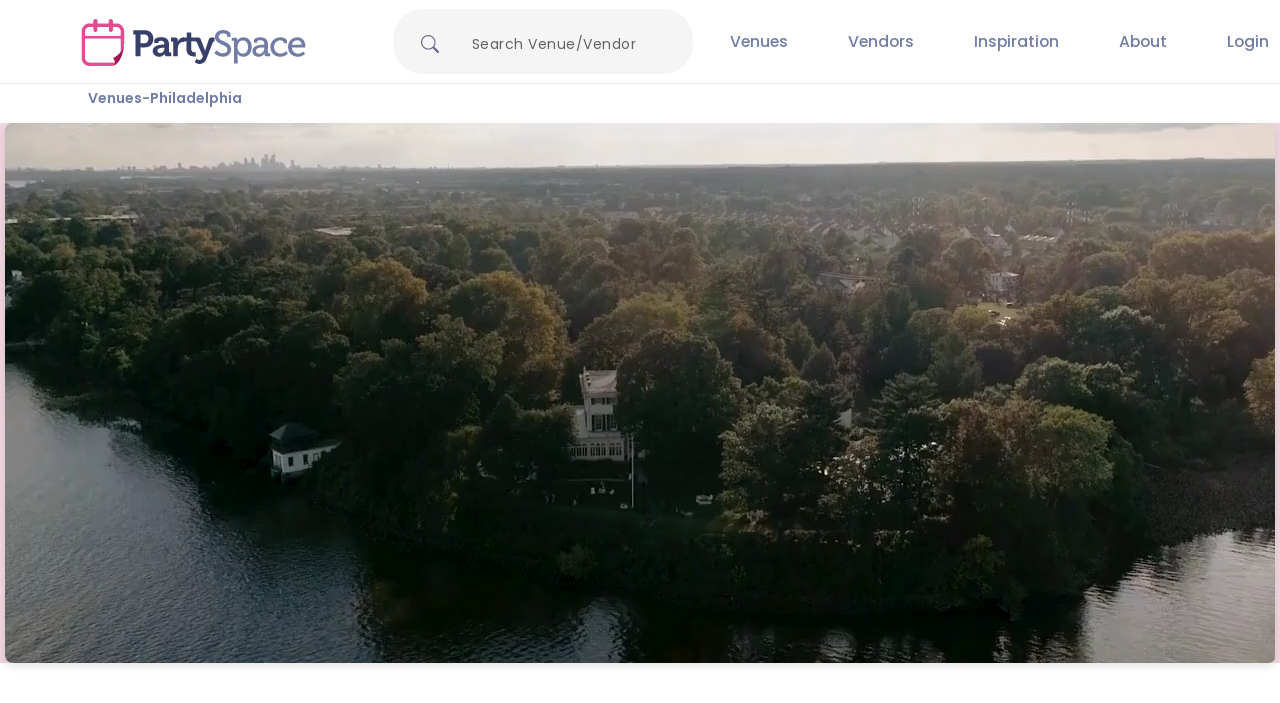

--- FILE ---
content_type: text/html; charset=utf-8
request_url: https://partyspace.com/philadelphia/venue/Bern-Farm
body_size: 198069
content:
<!DOCTYPE html><html lang="en" data-critters-container><head>
  <meta charset="utf-8">
  <meta name="viewport" content="width=device-width, initial-scale=1, maximum-scale=1, user-scalable=no">
  <base href="/">
  <title>Best Wedding Venues in Philadelphia | Philly Wedding Venues | PartySpace</title>


  <!-- Critical preconnects (only for immediate resources) -->
  <link rel="preconnect" href="https://images.partyspace.com">
  <link rel="preconnect" href="https://api.partyspace.com">
  <link rel="preconnect" href="https://use.typekit.net" crossorigin>

  <!-- Optimized CSS loading with reduced priority -->
  <link rel="preload" href="https://cdn.jsdelivr.net/npm/bootstrap@5.2.3/dist/css/bootstrap.min.css" as="style" onload="this.rel='stylesheet'" fetchpriority="low">
  <noscript>
    <link rel="stylesheet" href="https://cdn.jsdelivr.net/npm/bootstrap@5.2.3/dist/css/bootstrap.min.css">
  </noscript>

  <!-- Local Fonts - Zero External Requests -->
  <link rel="preload" href="https://assets.partyspace.com/assets/fonts/poppins-400.woff2" as="font" type="font/woff2" crossorigin>
  <link rel="preload" href="https://assets.partyspace.com/assets/fonts/poppins-600.woff2" as="font" type="font/woff2" crossorigin>
  <link rel="stylesheet" href="https://assets.partyspace.com/assets/fonts/fonts.css">
  <link rel="stylesheet" href="https://cdnjs.cloudflare.com/ajax/libs/font-awesome/4.7.0/css/font-awesome.min.css">


  <!-- TypeKit CSS - Required, loaded with low priority -->
  <link rel="preload" href="https://use.typekit.net/buu4eqm.css" as="style" onload="this.rel='stylesheet'" fetchpriority="low">
  <noscript>
    <link rel="stylesheet" href="https://use.typekit.net/buu4eqm.css">
  </noscript>

  <!-- Material Icons - Keep as CDN for now (optional) -->
  <link rel="preload" href="https://fonts.googleapis.com/icon?family=Material+Icons" as="style" onload="this.rel='stylesheet'" fetchpriority="low">
  <noscript>
    <link rel="stylesheet" href="https://fonts.googleapis.com/icon?family=Material+Icons">
  </noscript>

  <!-- Critical CSS for faster initial render -->
  <style>
    /* Critical CSS - Above the fold styles */
    :root {
      --offwhite: #F4F4F8;
      --gray: #E9EAF1;
      --pink: #DD86A4;
      --bluegray: #717DA4;
      --blue: #394069;
      --body: "Poppins", "Helvetica Neue", Arial, sans-serif;
      --heading: "Poppins", "Helvetica Neue", Arial, sans-serif;
    }

    html,
    body {
      font-family: "Poppins-Fallback", "Helvetica Neue", Arial, sans-serif;
      /* Immediate fallback to prevent layout shifts */
      font-size: 14px;
      line-height: 1.5;
      color: var(--blue);
      font-weight: 300;
      margin: 0;
      padding: 0;
    }

    /* Progressive enhancement once local fonts load */
    .fonts-loaded {
      font-family: "Poppins", "Poppins-Fallback", "Helvetica Neue", Arial, sans-serif;
    }

    .fonts-loaded .head {
      font-family: "Poppins", "Poppins-Fallback", "Helvetica Neue", Arial, sans-serif;
    }

    body,
    .page-content {
      overflow-x: hidden;
      overflow-y: visible;
    }

    /* Optimize hero image container for immediate render */
    .hero-image {
      height: 70vh;
      contain: layout style paint;
      will-change: auto;
      transform: translateZ(0);
    }

    .hero-image img {
      height: 100%;
      width: 100%;
      object-fit: cover;
      object-position: center;
      display: block;
      transform: translateZ(0);
    }

    .lcp-image-slider-wrapper {
      min-height: 420px;
      position: relative;
      contain: layout;
    }

    .venue-page-hero_slider {
      /* min-height: 420px; */
      min-height: 250px;
      position: relative;
      contain: layout;
    }

    .head {
      margin-top: 5px !important;
      margin-bottom: 12px !important;
      font-size: 46px !important;
      text-align: center;
      font-display: swap;
      /* Prevent font render blocking */
    }

    @media (max-width: 992px) {
      .head {
        margin-top: 12px !important;
        font-size: 28px !important;
      }

      .lcp-image-slider-wrapper {
        min-height: 250px;
      }

      .hero-image {
        height: 300px;
      }
    }

    /* Progressive enhancement for loaded fonts */
    .fonts-loaded {
      font-family: var(--body);
    }
  </style>

  <script>
    // Load Google Analytics (completely deferred)
    var script = document.createElement('script');
    script.async = true;
    script.src = 'https://www.googletagmanager.com/gtag/js?id=G-NYFYHGQQH9';
    document.head.appendChild(script);

    // Initialize gtag
    window.dataLayer = window.dataLayer || [];
    function gtag() { dataLayer.push(arguments); }
    gtag('js', new Date());
    gtag('config', 'G-NYFYHGQQH9', {
      send_page_view: false  // Disable auto page view for SSR apps
    });
    gtag('config', 'AW-1072724518');
    window.gtag = gtag;

    // Load Google Tag Manager (completely deferred)
    (function (w, d, s, l, i) {
      w[l] = w[l] || []; w[l].push({
        'gtm.start': new Date().getTime(), event: 'gtm.js'
      });
      var f = d.getElementsByTagName(s)[0],
        j = d.createElement(s), dl = l != 'dataLayer' ? '&l=' + l : '';
      j.async = true;
      j.src = 'https://www.googletagmanager.com/gtm.js?id=' + i + dl;
      f.parentNode.insertBefore(j, f);
    })(window, document, 'script', 'dataLayer', 'GTM-MR8TG3L');
  </script>

  <!-- REMOVED ALL ANALYTICS - Zero render blocking scripts -->
  <script>
    // Minimal critical-only JavaScript
    // Analytics loading COMPLETELY deferred until after user interaction
    let analyticsLoaded = false;

    function loadAnalytics() {
      if (analyticsLoaded) return;
      analyticsLoaded = true;

      // Only load analytics after user interaction or 10 seconds
      setTimeout(() => {
        // Load Clarity (completely deferred)
        (function (c, l, a, r, i, t, y) {
          c[a] = c[a] || function () { (c[a].q = c[a].q || []).push(arguments) };
          t = l.createElement(r); t.async = 1; t.src = "https://www.clarity.ms/tag/" + i;
          y = l.getElementsByTagName(r)[0]; y.parentNode.insertBefore(t, y);
        })(window, document, "clarity", "script", "tm2tfclqpr");
      }, 10000); // 10 second delay
    }

    // Load analytics on first user interaction OR after 10 seconds
    ['click', 'scroll', 'keydown', 'touchstart'].forEach(event => {
      document.addEventListener(event, loadAnalytics, { once: true, passive: true });
    });

    // Fallback after 10 seconds
    setTimeout(loadAnalytics, 10000);
  </script>
<style>html{--mat-ripple-color:rgba(0, 0, 0, .1)}html{--mat-option-selected-state-label-text-color:#3f51b5;--mat-option-label-text-color:rgba(0, 0, 0, .87);--mat-option-hover-state-layer-color:rgba(0, 0, 0, .04);--mat-option-focus-state-layer-color:rgba(0, 0, 0, .04);--mat-option-selected-state-layer-color:rgba(0, 0, 0, .04)}html{--mat-optgroup-label-text-color:rgba(0, 0, 0, .87)}.mat-primary{--mat-full-pseudo-checkbox-selected-icon-color:#3f51b5;--mat-full-pseudo-checkbox-selected-checkmark-color:#fafafa;--mat-full-pseudo-checkbox-unselected-icon-color:rgba(0, 0, 0, .54);--mat-full-pseudo-checkbox-disabled-selected-checkmark-color:#fafafa;--mat-full-pseudo-checkbox-disabled-unselected-icon-color:#b0b0b0;--mat-full-pseudo-checkbox-disabled-selected-icon-color:#b0b0b0;--mat-minimal-pseudo-checkbox-selected-checkmark-color:#3f51b5;--mat-minimal-pseudo-checkbox-disabled-selected-checkmark-color:#b0b0b0}html{--mat-full-pseudo-checkbox-selected-icon-color:#ff4081;--mat-full-pseudo-checkbox-selected-checkmark-color:#fafafa;--mat-full-pseudo-checkbox-unselected-icon-color:rgba(0, 0, 0, .54);--mat-full-pseudo-checkbox-disabled-selected-checkmark-color:#fafafa;--mat-full-pseudo-checkbox-disabled-unselected-icon-color:#b0b0b0;--mat-full-pseudo-checkbox-disabled-selected-icon-color:#b0b0b0;--mat-minimal-pseudo-checkbox-selected-checkmark-color:#ff4081;--mat-minimal-pseudo-checkbox-disabled-selected-checkmark-color:#b0b0b0}html{--mat-app-background-color:#fafafa;--mat-app-text-color:rgba(0, 0, 0, .87)}html{--mat-option-label-text-font:Roboto, sans-serif;--mat-option-label-text-line-height:24px;--mat-option-label-text-size:16px;--mat-option-label-text-tracking:.03125em;--mat-option-label-text-weight:400}html{--mat-optgroup-label-text-font:Roboto, sans-serif;--mat-optgroup-label-text-line-height:24px;--mat-optgroup-label-text-size:16px;--mat-optgroup-label-text-tracking:.03125em;--mat-optgroup-label-text-weight:400}html{--mdc-elevated-card-container-shape:4px;--mdc-outlined-card-container-shape:4px;--mdc-outlined-card-outline-width:1px}html{--mdc-elevated-card-container-color:white;--mdc-elevated-card-container-elevation:0px 2px 1px -1px rgba(0, 0, 0, .2), 0px 1px 1px 0px rgba(0, 0, 0, .14), 0px 1px 3px 0px rgba(0, 0, 0, .12);--mdc-outlined-card-container-color:white;--mdc-outlined-card-outline-color:rgba(0, 0, 0, .12);--mdc-outlined-card-container-elevation:0px 0px 0px 0px rgba(0, 0, 0, .2), 0px 0px 0px 0px rgba(0, 0, 0, .14), 0px 0px 0px 0px rgba(0, 0, 0, .12);--mat-card-subtitle-text-color:rgba(0, 0, 0, .54)}html{--mat-card-title-text-font:Roboto, sans-serif;--mat-card-title-text-line-height:32px;--mat-card-title-text-size:20px;--mat-card-title-text-tracking:.0125em;--mat-card-title-text-weight:500;--mat-card-subtitle-text-font:Roboto, sans-serif;--mat-card-subtitle-text-line-height:22px;--mat-card-subtitle-text-size:14px;--mat-card-subtitle-text-tracking:.0071428571em;--mat-card-subtitle-text-weight:500}html{--mdc-linear-progress-active-indicator-height:4px;--mdc-linear-progress-track-height:4px;--mdc-linear-progress-track-shape:0}html{--mdc-plain-tooltip-container-shape:4px;--mdc-plain-tooltip-supporting-text-line-height:16px}html{--mdc-plain-tooltip-container-color:#616161;--mdc-plain-tooltip-supporting-text-color:#fff}html{--mdc-plain-tooltip-supporting-text-font:Roboto, sans-serif;--mdc-plain-tooltip-supporting-text-size:12px;--mdc-plain-tooltip-supporting-text-weight:400;--mdc-plain-tooltip-supporting-text-tracking:.0333333333em}html{--mdc-filled-text-field-active-indicator-height:1px;--mdc-filled-text-field-focus-active-indicator-height:2px;--mdc-filled-text-field-container-shape:4px;--mdc-outlined-text-field-outline-width:1px;--mdc-outlined-text-field-focus-outline-width:2px;--mdc-outlined-text-field-container-shape:4px}html{--mdc-filled-text-field-caret-color:#3f51b5;--mdc-filled-text-field-focus-active-indicator-color:#3f51b5;--mdc-filled-text-field-focus-label-text-color:rgba(63, 81, 181, .87);--mdc-filled-text-field-container-color:whitesmoke;--mdc-filled-text-field-disabled-container-color:#fafafa;--mdc-filled-text-field-label-text-color:rgba(0, 0, 0, .6);--mdc-filled-text-field-hover-label-text-color:rgba(0, 0, 0, .6);--mdc-filled-text-field-disabled-label-text-color:rgba(0, 0, 0, .38);--mdc-filled-text-field-input-text-color:rgba(0, 0, 0, .87);--mdc-filled-text-field-disabled-input-text-color:rgba(0, 0, 0, .38);--mdc-filled-text-field-input-text-placeholder-color:rgba(0, 0, 0, .6);--mdc-filled-text-field-error-hover-label-text-color:#f44336;--mdc-filled-text-field-error-focus-label-text-color:#f44336;--mdc-filled-text-field-error-label-text-color:#f44336;--mdc-filled-text-field-error-caret-color:#f44336;--mdc-filled-text-field-active-indicator-color:rgba(0, 0, 0, .42);--mdc-filled-text-field-disabled-active-indicator-color:rgba(0, 0, 0, .06);--mdc-filled-text-field-hover-active-indicator-color:rgba(0, 0, 0, .87);--mdc-filled-text-field-error-active-indicator-color:#f44336;--mdc-filled-text-field-error-focus-active-indicator-color:#f44336;--mdc-filled-text-field-error-hover-active-indicator-color:#f44336;--mdc-outlined-text-field-caret-color:#3f51b5;--mdc-outlined-text-field-focus-outline-color:#3f51b5;--mdc-outlined-text-field-focus-label-text-color:rgba(63, 81, 181, .87);--mdc-outlined-text-field-label-text-color:rgba(0, 0, 0, .6);--mdc-outlined-text-field-hover-label-text-color:rgba(0, 0, 0, .6);--mdc-outlined-text-field-disabled-label-text-color:rgba(0, 0, 0, .38);--mdc-outlined-text-field-input-text-color:rgba(0, 0, 0, .87);--mdc-outlined-text-field-disabled-input-text-color:rgba(0, 0, 0, .38);--mdc-outlined-text-field-input-text-placeholder-color:rgba(0, 0, 0, .6);--mdc-outlined-text-field-error-caret-color:#f44336;--mdc-outlined-text-field-error-focus-label-text-color:#f44336;--mdc-outlined-text-field-error-label-text-color:#f44336;--mdc-outlined-text-field-error-hover-label-text-color:#f44336;--mdc-outlined-text-field-outline-color:rgba(0, 0, 0, .38);--mdc-outlined-text-field-disabled-outline-color:rgba(0, 0, 0, .06);--mdc-outlined-text-field-hover-outline-color:rgba(0, 0, 0, .87);--mdc-outlined-text-field-error-focus-outline-color:#f44336;--mdc-outlined-text-field-error-hover-outline-color:#f44336;--mdc-outlined-text-field-error-outline-color:#f44336;--mat-form-field-focus-select-arrow-color:rgba(63, 81, 181, .87);--mat-form-field-disabled-input-text-placeholder-color:rgba(0, 0, 0, .38);--mat-form-field-state-layer-color:rgba(0, 0, 0, .87);--mat-form-field-error-text-color:#f44336;--mat-form-field-select-option-text-color:inherit;--mat-form-field-select-disabled-option-text-color:GrayText;--mat-form-field-leading-icon-color:unset;--mat-form-field-disabled-leading-icon-color:unset;--mat-form-field-trailing-icon-color:unset;--mat-form-field-disabled-trailing-icon-color:unset;--mat-form-field-error-focus-trailing-icon-color:unset;--mat-form-field-error-hover-trailing-icon-color:unset;--mat-form-field-error-trailing-icon-color:unset;--mat-form-field-enabled-select-arrow-color:rgba(0, 0, 0, .54);--mat-form-field-disabled-select-arrow-color:rgba(0, 0, 0, .38);--mat-form-field-hover-state-layer-opacity:.04;--mat-form-field-focus-state-layer-opacity:.08}html{--mat-form-field-container-height:56px;--mat-form-field-filled-label-display:block;--mat-form-field-container-vertical-padding:16px;--mat-form-field-filled-with-label-container-padding-top:24px;--mat-form-field-filled-with-label-container-padding-bottom:8px}html{--mdc-filled-text-field-label-text-font:Roboto, sans-serif;--mdc-filled-text-field-label-text-size:16px;--mdc-filled-text-field-label-text-tracking:.03125em;--mdc-filled-text-field-label-text-weight:400;--mdc-outlined-text-field-label-text-font:Roboto, sans-serif;--mdc-outlined-text-field-label-text-size:16px;--mdc-outlined-text-field-label-text-tracking:.03125em;--mdc-outlined-text-field-label-text-weight:400;--mat-form-field-container-text-font:Roboto, sans-serif;--mat-form-field-container-text-line-height:24px;--mat-form-field-container-text-size:16px;--mat-form-field-container-text-tracking:.03125em;--mat-form-field-container-text-weight:400;--mat-form-field-outlined-label-text-populated-size:16px;--mat-form-field-subscript-text-font:Roboto, sans-serif;--mat-form-field-subscript-text-line-height:20px;--mat-form-field-subscript-text-size:12px;--mat-form-field-subscript-text-tracking:.0333333333em;--mat-form-field-subscript-text-weight:400}html{--mat-select-container-elevation-shadow:0px 5px 5px -3px rgba(0, 0, 0, .2), 0px 8px 10px 1px rgba(0, 0, 0, .14), 0px 3px 14px 2px rgba(0, 0, 0, .12)}html{--mat-select-panel-background-color:white;--mat-select-enabled-trigger-text-color:rgba(0, 0, 0, .87);--mat-select-disabled-trigger-text-color:rgba(0, 0, 0, .38);--mat-select-placeholder-text-color:rgba(0, 0, 0, .6);--mat-select-enabled-arrow-color:rgba(0, 0, 0, .54);--mat-select-disabled-arrow-color:rgba(0, 0, 0, .38);--mat-select-focused-arrow-color:rgba(63, 81, 181, .87);--mat-select-invalid-arrow-color:rgba(244, 67, 54, .87)}html{--mat-select-arrow-transform:translateY(-8px)}html{--mat-select-trigger-text-font:Roboto, sans-serif;--mat-select-trigger-text-line-height:24px;--mat-select-trigger-text-size:16px;--mat-select-trigger-text-tracking:.03125em;--mat-select-trigger-text-weight:400}html{--mat-autocomplete-container-shape:4px;--mat-autocomplete-container-elevation-shadow:0px 5px 5px -3px rgba(0, 0, 0, .2), 0px 8px 10px 1px rgba(0, 0, 0, .14), 0px 3px 14px 2px rgba(0, 0, 0, .12)}html{--mat-autocomplete-background-color:white}html{--mdc-dialog-container-elevation-shadow:0px 11px 15px -7px rgba(0, 0, 0, .2), 0px 24px 38px 3px rgba(0, 0, 0, .14), 0px 9px 46px 8px rgba(0, 0, 0, .12);--mdc-dialog-container-shadow-color:#000;--mdc-dialog-container-shape:4px;--mat-dialog-container-max-width:80vw;--mat-dialog-container-small-max-width:80vw;--mat-dialog-container-min-width:0;--mat-dialog-actions-alignment:start;--mat-dialog-actions-padding:8px;--mat-dialog-content-padding:20px 24px;--mat-dialog-with-actions-content-padding:20px 24px;--mat-dialog-headline-padding:0 24px 9px}html{--mdc-dialog-container-color:white;--mdc-dialog-subhead-color:rgba(0, 0, 0, .87);--mdc-dialog-supporting-text-color:rgba(0, 0, 0, .6)}html{--mdc-dialog-subhead-font:Roboto, sans-serif;--mdc-dialog-subhead-line-height:32px;--mdc-dialog-subhead-size:20px;--mdc-dialog-subhead-weight:500;--mdc-dialog-subhead-tracking:.0125em;--mdc-dialog-supporting-text-font:Roboto, sans-serif;--mdc-dialog-supporting-text-line-height:24px;--mdc-dialog-supporting-text-size:16px;--mdc-dialog-supporting-text-weight:400;--mdc-dialog-supporting-text-tracking:.03125em}html{--mdc-switch-disabled-selected-icon-opacity:.38;--mdc-switch-disabled-track-opacity:.12;--mdc-switch-disabled-unselected-icon-opacity:.38;--mdc-switch-handle-height:20px;--mdc-switch-handle-shape:10px;--mdc-switch-handle-width:20px;--mdc-switch-selected-icon-size:18px;--mdc-switch-track-height:14px;--mdc-switch-track-shape:7px;--mdc-switch-track-width:36px;--mdc-switch-unselected-icon-size:18px;--mdc-switch-selected-focus-state-layer-opacity:.12;--mdc-switch-selected-hover-state-layer-opacity:.04;--mdc-switch-selected-pressed-state-layer-opacity:.1;--mdc-switch-unselected-focus-state-layer-opacity:.12;--mdc-switch-unselected-hover-state-layer-opacity:.04;--mdc-switch-unselected-pressed-state-layer-opacity:.1;--mat-switch-disabled-selected-handle-opacity:.38;--mat-switch-disabled-unselected-handle-opacity:.38;--mat-switch-unselected-handle-size:20px;--mat-switch-selected-handle-size:20px;--mat-switch-pressed-handle-size:20px;--mat-switch-with-icon-handle-size:20px;--mat-switch-selected-handle-horizontal-margin:0;--mat-switch-selected-with-icon-handle-horizontal-margin:0;--mat-switch-selected-pressed-handle-horizontal-margin:0;--mat-switch-unselected-handle-horizontal-margin:0;--mat-switch-unselected-with-icon-handle-horizontal-margin:0;--mat-switch-unselected-pressed-handle-horizontal-margin:0;--mat-switch-visible-track-opacity:1;--mat-switch-hidden-track-opacity:1;--mat-switch-visible-track-transition:transform 75ms 0ms cubic-bezier(0, 0, .2, 1);--mat-switch-hidden-track-transition:transform 75ms 0ms cubic-bezier(.4, 0, .6, 1);--mat-switch-track-outline-width:1px;--mat-switch-track-outline-color:transparent;--mat-switch-selected-track-outline-width:1px;--mat-switch-disabled-unselected-track-outline-width:1px;--mat-switch-disabled-unselected-track-outline-color:transparent}html{--mdc-switch-selected-focus-state-layer-color:#3949ab;--mdc-switch-selected-handle-color:#3949ab;--mdc-switch-selected-hover-state-layer-color:#3949ab;--mdc-switch-selected-pressed-state-layer-color:#3949ab;--mdc-switch-selected-focus-handle-color:#1a237e;--mdc-switch-selected-hover-handle-color:#1a237e;--mdc-switch-selected-pressed-handle-color:#1a237e;--mdc-switch-selected-focus-track-color:#7986cb;--mdc-switch-selected-hover-track-color:#7986cb;--mdc-switch-selected-pressed-track-color:#7986cb;--mdc-switch-selected-track-color:#7986cb;--mdc-switch-disabled-selected-handle-color:#424242;--mdc-switch-disabled-selected-icon-color:#fff;--mdc-switch-disabled-selected-track-color:#424242;--mdc-switch-disabled-unselected-handle-color:#424242;--mdc-switch-disabled-unselected-icon-color:#fff;--mdc-switch-disabled-unselected-track-color:#424242;--mdc-switch-handle-surface-color:var(--mdc-theme-surface, #fff);--mdc-switch-handle-elevation-shadow:0px 2px 1px -1px rgba(0, 0, 0, .2), 0px 1px 1px 0px rgba(0, 0, 0, .14), 0px 1px 3px 0px rgba(0, 0, 0, .12);--mdc-switch-handle-shadow-color:black;--mdc-switch-disabled-handle-elevation-shadow:0px 0px 0px 0px rgba(0, 0, 0, .2), 0px 0px 0px 0px rgba(0, 0, 0, .14), 0px 0px 0px 0px rgba(0, 0, 0, .12);--mdc-switch-selected-icon-color:#fff;--mdc-switch-unselected-focus-handle-color:#212121;--mdc-switch-unselected-focus-state-layer-color:#424242;--mdc-switch-unselected-focus-track-color:#e0e0e0;--mdc-switch-unselected-handle-color:#616161;--mdc-switch-unselected-hover-handle-color:#212121;--mdc-switch-unselected-hover-state-layer-color:#424242;--mdc-switch-unselected-hover-track-color:#e0e0e0;--mdc-switch-unselected-icon-color:#fff;--mdc-switch-unselected-pressed-handle-color:#212121;--mdc-switch-unselected-pressed-state-layer-color:#424242;--mdc-switch-unselected-pressed-track-color:#e0e0e0;--mdc-switch-unselected-track-color:#e0e0e0;--mdc-switch-disabled-label-text-color: rgba(0, 0, 0, .38)}html{--mdc-switch-state-layer-size:40px}html{--mdc-radio-disabled-selected-icon-opacity:.38;--mdc-radio-disabled-unselected-icon-opacity:.38;--mdc-radio-state-layer-size:40px}html{--mdc-radio-state-layer-size:40px;--mat-radio-touch-target-display:block}html{--mat-slider-value-indicator-width:auto;--mat-slider-value-indicator-height:32px;--mat-slider-value-indicator-caret-display:block;--mat-slider-value-indicator-border-radius:4px;--mat-slider-value-indicator-padding:0 12px;--mat-slider-value-indicator-text-transform:none;--mat-slider-value-indicator-container-transform:translateX(-50%);--mdc-slider-active-track-height:6px;--mdc-slider-active-track-shape:9999px;--mdc-slider-handle-height:20px;--mdc-slider-handle-shape:50%;--mdc-slider-handle-width:20px;--mdc-slider-inactive-track-height:4px;--mdc-slider-inactive-track-shape:9999px;--mdc-slider-with-overlap-handle-outline-width:1px;--mdc-slider-with-tick-marks-active-container-opacity:.6;--mdc-slider-with-tick-marks-container-shape:50%;--mdc-slider-with-tick-marks-container-size:2px;--mdc-slider-with-tick-marks-inactive-container-opacity:.6}html{--mdc-slider-handle-color:#3f51b5;--mdc-slider-focus-handle-color:#3f51b5;--mdc-slider-hover-handle-color:#3f51b5;--mdc-slider-active-track-color:#3f51b5;--mdc-slider-inactive-track-color:#3f51b5;--mdc-slider-with-tick-marks-inactive-container-color:#3f51b5;--mdc-slider-with-tick-marks-active-container-color:white;--mdc-slider-disabled-active-track-color:#000;--mdc-slider-disabled-handle-color:#000;--mdc-slider-disabled-inactive-track-color:#000;--mdc-slider-label-container-color:#000;--mdc-slider-label-label-text-color:#fff;--mdc-slider-with-overlap-handle-outline-color:#fff;--mdc-slider-with-tick-marks-disabled-container-color:#000;--mdc-slider-handle-elevation:0px 2px 1px -1px rgba(0, 0, 0, .2), 0px 1px 1px 0px rgba(0, 0, 0, .14), 0px 1px 3px 0px rgba(0, 0, 0, .12);--mat-slider-ripple-color:#3f51b5;--mat-slider-hover-state-layer-color:rgba(63, 81, 181, .05);--mat-slider-focus-state-layer-color:rgba(63, 81, 181, .2);--mat-slider-value-indicator-opacity:.6}html{--mdc-slider-label-label-text-font:Roboto, sans-serif;--mdc-slider-label-label-text-size:14px;--mdc-slider-label-label-text-line-height:22px;--mdc-slider-label-label-text-tracking:.0071428571em;--mdc-slider-label-label-text-weight:500}html{--mat-menu-container-shape:4px;--mat-menu-divider-bottom-spacing:0;--mat-menu-divider-top-spacing:0;--mat-menu-item-spacing:16px;--mat-menu-item-icon-size:24px;--mat-menu-item-leading-spacing:16px;--mat-menu-item-trailing-spacing:16px;--mat-menu-item-with-icon-leading-spacing:16px;--mat-menu-item-with-icon-trailing-spacing:16px}html{--mat-menu-item-label-text-color:rgba(0, 0, 0, .87);--mat-menu-item-icon-color:rgba(0, 0, 0, .87);--mat-menu-item-hover-state-layer-color:rgba(0, 0, 0, .04);--mat-menu-item-focus-state-layer-color:rgba(0, 0, 0, .04);--mat-menu-container-color:white;--mat-menu-divider-color:rgba(0, 0, 0, .12)}html{--mat-menu-item-label-text-font:Roboto, sans-serif;--mat-menu-item-label-text-size:16px;--mat-menu-item-label-text-tracking:.03125em;--mat-menu-item-label-text-line-height:24px;--mat-menu-item-label-text-weight:400}html{--mdc-list-list-item-container-shape:0;--mdc-list-list-item-leading-avatar-shape:50%;--mdc-list-list-item-container-color:transparent;--mdc-list-list-item-selected-container-color:transparent;--mdc-list-list-item-leading-avatar-color:transparent;--mdc-list-list-item-leading-icon-size:24px;--mdc-list-list-item-leading-avatar-size:40px;--mdc-list-list-item-trailing-icon-size:24px;--mdc-list-list-item-disabled-state-layer-color:transparent;--mdc-list-list-item-disabled-state-layer-opacity:0;--mdc-list-list-item-disabled-label-text-opacity:.38;--mdc-list-list-item-disabled-leading-icon-opacity:.38;--mdc-list-list-item-disabled-trailing-icon-opacity:.38;--mat-list-active-indicator-color:transparent;--mat-list-active-indicator-shape:4px}html{--mdc-list-list-item-label-text-color:rgba(0, 0, 0, .87);--mdc-list-list-item-supporting-text-color:rgba(0, 0, 0, .54);--mdc-list-list-item-leading-icon-color:rgba(0, 0, 0, .38);--mdc-list-list-item-trailing-supporting-text-color:rgba(0, 0, 0, .38);--mdc-list-list-item-trailing-icon-color:rgba(0, 0, 0, .38);--mdc-list-list-item-selected-trailing-icon-color:rgba(0, 0, 0, .38);--mdc-list-list-item-disabled-label-text-color:black;--mdc-list-list-item-disabled-leading-icon-color:black;--mdc-list-list-item-disabled-trailing-icon-color:black;--mdc-list-list-item-hover-label-text-color:rgba(0, 0, 0, .87);--mdc-list-list-item-hover-leading-icon-color:rgba(0, 0, 0, .38);--mdc-list-list-item-hover-trailing-icon-color:rgba(0, 0, 0, .38);--mdc-list-list-item-focus-label-text-color:rgba(0, 0, 0, .87);--mdc-list-list-item-hover-state-layer-color:black;--mdc-list-list-item-hover-state-layer-opacity:.04;--mdc-list-list-item-focus-state-layer-color:black;--mdc-list-list-item-focus-state-layer-opacity:.12}html{--mdc-list-list-item-one-line-container-height:48px;--mdc-list-list-item-two-line-container-height:64px;--mdc-list-list-item-three-line-container-height:88px;--mat-list-list-item-leading-icon-start-space:16px;--mat-list-list-item-leading-icon-end-space:32px}html{--mdc-list-list-item-label-text-font:Roboto, sans-serif;--mdc-list-list-item-label-text-line-height:24px;--mdc-list-list-item-label-text-size:16px;--mdc-list-list-item-label-text-tracking:.03125em;--mdc-list-list-item-label-text-weight:400;--mdc-list-list-item-supporting-text-font:Roboto, sans-serif;--mdc-list-list-item-supporting-text-line-height:20px;--mdc-list-list-item-supporting-text-size:14px;--mdc-list-list-item-supporting-text-tracking:.0178571429em;--mdc-list-list-item-supporting-text-weight:400;--mdc-list-list-item-trailing-supporting-text-font:Roboto, sans-serif;--mdc-list-list-item-trailing-supporting-text-line-height:20px;--mdc-list-list-item-trailing-supporting-text-size:12px;--mdc-list-list-item-trailing-supporting-text-tracking:.0333333333em;--mdc-list-list-item-trailing-supporting-text-weight:400}html{--mat-paginator-container-text-color:rgba(0, 0, 0, .87);--mat-paginator-container-background-color:white;--mat-paginator-enabled-icon-color:rgba(0, 0, 0, .54);--mat-paginator-disabled-icon-color:rgba(0, 0, 0, .12)}html{--mat-paginator-container-size:56px;--mat-paginator-form-field-container-height:40px;--mat-paginator-form-field-container-vertical-padding:8px}html{--mat-paginator-container-text-font:Roboto, sans-serif;--mat-paginator-container-text-line-height:20px;--mat-paginator-container-text-size:12px;--mat-paginator-container-text-tracking:.0333333333em;--mat-paginator-container-text-weight:400;--mat-paginator-select-trigger-text-size:12px}html{--mdc-tab-indicator-active-indicator-height:2px;--mdc-tab-indicator-active-indicator-shape:0;--mdc-secondary-navigation-tab-container-height:48px;--mat-tab-header-divider-color:transparent;--mat-tab-header-divider-height:0}html{--mdc-checkbox-disabled-selected-checkmark-color:#fff;--mdc-checkbox-selected-focus-state-layer-opacity:.16;--mdc-checkbox-selected-hover-state-layer-opacity:.04;--mdc-checkbox-selected-pressed-state-layer-opacity:.16;--mdc-checkbox-unselected-focus-state-layer-opacity:.16;--mdc-checkbox-unselected-hover-state-layer-opacity:.04;--mdc-checkbox-unselected-pressed-state-layer-opacity:.16}html{--mdc-checkbox-disabled-selected-icon-color:rgba(0, 0, 0, .38);--mdc-checkbox-disabled-unselected-icon-color:rgba(0, 0, 0, .38);--mdc-checkbox-selected-checkmark-color:white;--mdc-checkbox-selected-focus-icon-color:#ff4081;--mdc-checkbox-selected-hover-icon-color:#ff4081;--mdc-checkbox-selected-icon-color:#ff4081;--mdc-checkbox-selected-pressed-icon-color:#ff4081;--mdc-checkbox-unselected-focus-icon-color:#212121;--mdc-checkbox-unselected-hover-icon-color:#212121;--mdc-checkbox-unselected-icon-color:rgba(0, 0, 0, .54);--mdc-checkbox-unselected-pressed-icon-color:rgba(0, 0, 0, .54);--mdc-checkbox-selected-focus-state-layer-color:#ff4081;--mdc-checkbox-selected-hover-state-layer-color:#ff4081;--mdc-checkbox-selected-pressed-state-layer-color:#ff4081;--mdc-checkbox-unselected-focus-state-layer-color:black;--mdc-checkbox-unselected-hover-state-layer-color:black;--mdc-checkbox-unselected-pressed-state-layer-color:black;--mat-checkbox-disabled-label-color:rgba(0, 0, 0, .38)}html{--mdc-checkbox-state-layer-size:40px;--mat-checkbox-touch-target-display:block}html{--mdc-text-button-container-shape:4px;--mdc-text-button-keep-touch-target:false;--mdc-filled-button-container-shape:4px;--mdc-filled-button-keep-touch-target:false;--mdc-protected-button-container-shape:4px;--mdc-protected-button-keep-touch-target:false;--mdc-outlined-button-keep-touch-target:false;--mdc-outlined-button-outline-width:1px;--mdc-outlined-button-container-shape:4px;--mat-text-button-horizontal-padding:8px;--mat-text-button-with-icon-horizontal-padding:8px;--mat-text-button-icon-spacing:8px;--mat-text-button-icon-offset:0;--mat-filled-button-horizontal-padding:16px;--mat-filled-button-icon-spacing:8px;--mat-filled-button-icon-offset:-4px;--mat-protected-button-horizontal-padding:16px;--mat-protected-button-icon-spacing:8px;--mat-protected-button-icon-offset:-4px;--mat-outlined-button-horizontal-padding:15px;--mat-outlined-button-icon-spacing:8px;--mat-outlined-button-icon-offset:-4px}html{--mdc-text-button-label-text-color:black;--mdc-text-button-disabled-label-text-color:rgba(0, 0, 0, .38);--mat-text-button-state-layer-color:black;--mat-text-button-disabled-state-layer-color:black;--mat-text-button-ripple-color:rgba(0, 0, 0, .1);--mat-text-button-hover-state-layer-opacity:.04;--mat-text-button-focus-state-layer-opacity:.12;--mat-text-button-pressed-state-layer-opacity:.12;--mdc-filled-button-container-color:white;--mdc-filled-button-label-text-color:black;--mdc-filled-button-disabled-container-color:rgba(0, 0, 0, .12);--mdc-filled-button-disabled-label-text-color:rgba(0, 0, 0, .38);--mat-filled-button-state-layer-color:black;--mat-filled-button-disabled-state-layer-color:black;--mat-filled-button-ripple-color:rgba(0, 0, 0, .1);--mat-filled-button-hover-state-layer-opacity:.04;--mat-filled-button-focus-state-layer-opacity:.12;--mat-filled-button-pressed-state-layer-opacity:.12;--mdc-protected-button-container-color:white;--mdc-protected-button-label-text-color:black;--mdc-protected-button-disabled-container-color:rgba(0, 0, 0, .12);--mdc-protected-button-disabled-label-text-color:rgba(0, 0, 0, .38);--mdc-protected-button-container-elevation-shadow:0px 3px 1px -2px rgba(0, 0, 0, .2), 0px 2px 2px 0px rgba(0, 0, 0, .14), 0px 1px 5px 0px rgba(0, 0, 0, .12);--mdc-protected-button-disabled-container-elevation-shadow:0px 0px 0px 0px rgba(0, 0, 0, .2), 0px 0px 0px 0px rgba(0, 0, 0, .14), 0px 0px 0px 0px rgba(0, 0, 0, .12);--mdc-protected-button-focus-container-elevation-shadow:0px 2px 4px -1px rgba(0, 0, 0, .2), 0px 4px 5px 0px rgba(0, 0, 0, .14), 0px 1px 10px 0px rgba(0, 0, 0, .12);--mdc-protected-button-hover-container-elevation-shadow:0px 2px 4px -1px rgba(0, 0, 0, .2), 0px 4px 5px 0px rgba(0, 0, 0, .14), 0px 1px 10px 0px rgba(0, 0, 0, .12);--mdc-protected-button-pressed-container-elevation-shadow:0px 5px 5px -3px rgba(0, 0, 0, .2), 0px 8px 10px 1px rgba(0, 0, 0, .14), 0px 3px 14px 2px rgba(0, 0, 0, .12);--mdc-protected-button-container-shadow-color:#000;--mat-protected-button-state-layer-color:black;--mat-protected-button-disabled-state-layer-color:black;--mat-protected-button-ripple-color:rgba(0, 0, 0, .1);--mat-protected-button-hover-state-layer-opacity:.04;--mat-protected-button-focus-state-layer-opacity:.12;--mat-protected-button-pressed-state-layer-opacity:.12;--mdc-outlined-button-disabled-outline-color:rgba(0, 0, 0, .12);--mdc-outlined-button-disabled-label-text-color:rgba(0, 0, 0, .38);--mdc-outlined-button-label-text-color:black;--mdc-outlined-button-outline-color:rgba(0, 0, 0, .12);--mat-outlined-button-state-layer-color:black;--mat-outlined-button-disabled-state-layer-color:black;--mat-outlined-button-ripple-color:rgba(0, 0, 0, .1);--mat-outlined-button-hover-state-layer-opacity:.04;--mat-outlined-button-focus-state-layer-opacity:.12;--mat-outlined-button-pressed-state-layer-opacity:.12}html{--mdc-text-button-container-height:36px;--mdc-filled-button-container-height:36px;--mdc-outlined-button-container-height:36px;--mdc-protected-button-container-height:36px;--mat-text-button-touch-target-display:block;--mat-filled-button-touch-target-display:block;--mat-protected-button-touch-target-display:block;--mat-outlined-button-touch-target-display:block}html{--mdc-text-button-label-text-font:Roboto, sans-serif;--mdc-text-button-label-text-size:14px;--mdc-text-button-label-text-tracking:.0892857143em;--mdc-text-button-label-text-weight:500;--mdc-text-button-label-text-transform:none;--mdc-filled-button-label-text-font:Roboto, sans-serif;--mdc-filled-button-label-text-size:14px;--mdc-filled-button-label-text-tracking:.0892857143em;--mdc-filled-button-label-text-weight:500;--mdc-filled-button-label-text-transform:none;--mdc-outlined-button-label-text-font:Roboto, sans-serif;--mdc-outlined-button-label-text-size:14px;--mdc-outlined-button-label-text-tracking:.0892857143em;--mdc-outlined-button-label-text-weight:500;--mdc-outlined-button-label-text-transform:none;--mdc-protected-button-label-text-font:Roboto, sans-serif;--mdc-protected-button-label-text-size:14px;--mdc-protected-button-label-text-tracking:.0892857143em;--mdc-protected-button-label-text-weight:500;--mdc-protected-button-label-text-transform:none}html{--mdc-icon-button-icon-size:24px}html{--mdc-icon-button-icon-color:inherit;--mdc-icon-button-disabled-icon-color:rgba(0, 0, 0, .38);--mat-icon-button-state-layer-color:black;--mat-icon-button-disabled-state-layer-color:black;--mat-icon-button-ripple-color:rgba(0, 0, 0, .1);--mat-icon-button-hover-state-layer-opacity:.04;--mat-icon-button-focus-state-layer-opacity:.12;--mat-icon-button-pressed-state-layer-opacity:.12}html{--mat-icon-button-touch-target-display:block}html{--mdc-fab-container-shape:50%;--mdc-fab-icon-size:24px;--mdc-fab-small-container-shape:50%;--mdc-fab-small-icon-size:24px;--mdc-extended-fab-container-height:48px;--mdc-extended-fab-container-shape:24px}html{--mdc-fab-container-color:white;--mdc-fab-container-elevation-shadow:0px 3px 5px -1px rgba(0, 0, 0, .2), 0px 6px 10px 0px rgba(0, 0, 0, .14), 0px 1px 18px 0px rgba(0, 0, 0, .12);--mdc-fab-focus-container-elevation-shadow:0px 5px 5px -3px rgba(0, 0, 0, .2), 0px 8px 10px 1px rgba(0, 0, 0, .14), 0px 3px 14px 2px rgba(0, 0, 0, .12);--mdc-fab-hover-container-elevation-shadow:0px 5px 5px -3px rgba(0, 0, 0, .2), 0px 8px 10px 1px rgba(0, 0, 0, .14), 0px 3px 14px 2px rgba(0, 0, 0, .12);--mdc-fab-pressed-container-elevation-shadow:0px 7px 8px -4px rgba(0, 0, 0, .2), 0px 12px 17px 2px rgba(0, 0, 0, .14), 0px 5px 22px 4px rgba(0, 0, 0, .12);--mdc-fab-container-shadow-color:#000;--mat-fab-foreground-color:black;--mat-fab-state-layer-color:black;--mat-fab-disabled-state-layer-color:black;--mat-fab-ripple-color:rgba(0, 0, 0, .1);--mat-fab-hover-state-layer-opacity:.04;--mat-fab-focus-state-layer-opacity:.12;--mat-fab-pressed-state-layer-opacity:.12;--mat-fab-disabled-state-container-color:rgba(0, 0, 0, .12);--mat-fab-disabled-state-foreground-color:rgba(0, 0, 0, .38);--mdc-fab-small-container-color:white;--mdc-fab-small-container-elevation-shadow:0px 3px 5px -1px rgba(0, 0, 0, .2), 0px 6px 10px 0px rgba(0, 0, 0, .14), 0px 1px 18px 0px rgba(0, 0, 0, .12);--mdc-fab-small-focus-container-elevation-shadow:0px 5px 5px -3px rgba(0, 0, 0, .2), 0px 8px 10px 1px rgba(0, 0, 0, .14), 0px 3px 14px 2px rgba(0, 0, 0, .12);--mdc-fab-small-hover-container-elevation-shadow:0px 5px 5px -3px rgba(0, 0, 0, .2), 0px 8px 10px 1px rgba(0, 0, 0, .14), 0px 3px 14px 2px rgba(0, 0, 0, .12);--mdc-fab-small-pressed-container-elevation-shadow:0px 7px 8px -4px rgba(0, 0, 0, .2), 0px 12px 17px 2px rgba(0, 0, 0, .14), 0px 5px 22px 4px rgba(0, 0, 0, .12);--mdc-fab-small-container-shadow-color:#000;--mat-fab-small-foreground-color:black;--mat-fab-small-state-layer-color:black;--mat-fab-small-disabled-state-layer-color:black;--mat-fab-small-ripple-color:rgba(0, 0, 0, .1);--mat-fab-small-hover-state-layer-opacity:.04;--mat-fab-small-focus-state-layer-opacity:.12;--mat-fab-small-pressed-state-layer-opacity:.12;--mat-fab-small-disabled-state-container-color:rgba(0, 0, 0, .12);--mat-fab-small-disabled-state-foreground-color:rgba(0, 0, 0, .38);--mdc-extended-fab-container-elevation-shadow:0px 3px 5px -1px rgba(0, 0, 0, .2), 0px 6px 10px 0px rgba(0, 0, 0, .14), 0px 1px 18px 0px rgba(0, 0, 0, .12);--mdc-extended-fab-focus-container-elevation-shadow:0px 5px 5px -3px rgba(0, 0, 0, .2), 0px 8px 10px 1px rgba(0, 0, 0, .14), 0px 3px 14px 2px rgba(0, 0, 0, .12);--mdc-extended-fab-hover-container-elevation-shadow:0px 5px 5px -3px rgba(0, 0, 0, .2), 0px 8px 10px 1px rgba(0, 0, 0, .14), 0px 3px 14px 2px rgba(0, 0, 0, .12);--mdc-extended-fab-pressed-container-elevation-shadow:0px 7px 8px -4px rgba(0, 0, 0, .2), 0px 12px 17px 2px rgba(0, 0, 0, .14), 0px 5px 22px 4px rgba(0, 0, 0, .12);--mdc-extended-fab-container-shadow-color:#000}html{--mat-fab-touch-target-display:block;--mat-fab-small-touch-target-display:block}html{--mdc-extended-fab-label-text-font:Roboto, sans-serif;--mdc-extended-fab-label-text-size:14px;--mdc-extended-fab-label-text-tracking:.0892857143em;--mdc-extended-fab-label-text-weight:500}html{--mdc-snackbar-container-shape:4px}html{--mdc-snackbar-container-color:#333333;--mdc-snackbar-supporting-text-color:rgba(255, 255, 255, .87);--mat-snack-bar-button-color:#ff4081}html{--mdc-snackbar-supporting-text-font:Roboto, sans-serif;--mdc-snackbar-supporting-text-line-height:20px;--mdc-snackbar-supporting-text-size:14px;--mdc-snackbar-supporting-text-weight:400}html{--mat-table-row-item-outline-width:1px}html{--mat-table-background-color:white;--mat-table-header-headline-color:rgba(0, 0, 0, .87);--mat-table-row-item-label-text-color:rgba(0, 0, 0, .87);--mat-table-row-item-outline-color:rgba(0, 0, 0, .12)}html{--mat-table-header-container-height:56px;--mat-table-footer-container-height:52px;--mat-table-row-item-container-height:52px}html{--mat-table-header-headline-font:Roboto, sans-serif;--mat-table-header-headline-line-height:22px;--mat-table-header-headline-size:14px;--mat-table-header-headline-weight:500;--mat-table-header-headline-tracking:.0071428571em;--mat-table-row-item-label-text-font:Roboto, sans-serif;--mat-table-row-item-label-text-line-height:20px;--mat-table-row-item-label-text-size:14px;--mat-table-row-item-label-text-weight:400;--mat-table-row-item-label-text-tracking:.0178571429em;--mat-table-footer-supporting-text-font:Roboto, sans-serif;--mat-table-footer-supporting-text-line-height:20px;--mat-table-footer-supporting-text-size:14px;--mat-table-footer-supporting-text-weight:400;--mat-table-footer-supporting-text-tracking:.0178571429em}html{--mdc-circular-progress-active-indicator-width:4px;--mdc-circular-progress-size:48px}html{--mdc-circular-progress-active-indicator-color:#3f51b5}html{--mat-badge-container-shape:50%;--mat-badge-container-size:unset;--mat-badge-small-size-container-size:unset;--mat-badge-large-size-container-size:unset;--mat-badge-legacy-container-size:22px;--mat-badge-legacy-small-size-container-size:16px;--mat-badge-legacy-large-size-container-size:28px;--mat-badge-container-offset:-11px 0;--mat-badge-small-size-container-offset:-8px 0;--mat-badge-large-size-container-offset:-14px 0;--mat-badge-container-overlap-offset:-11px;--mat-badge-small-size-container-overlap-offset:-8px;--mat-badge-large-size-container-overlap-offset:-14px;--mat-badge-container-padding:0;--mat-badge-small-size-container-padding:0;--mat-badge-large-size-container-padding:0}html{--mat-badge-background-color:#3f51b5;--mat-badge-text-color:white;--mat-badge-disabled-state-background-color:#b9b9b9;--mat-badge-disabled-state-text-color:rgba(0, 0, 0, .38)}html{--mat-badge-text-font:Roboto, sans-serif;--mat-badge-text-size:12px;--mat-badge-text-weight:600;--mat-badge-small-size-text-size:9px;--mat-badge-large-size-text-size:24px}html{--mat-bottom-sheet-container-shape:4px}html{--mat-bottom-sheet-container-text-color:rgba(0, 0, 0, .87);--mat-bottom-sheet-container-background-color:white}html{--mat-bottom-sheet-container-text-font:Roboto, sans-serif;--mat-bottom-sheet-container-text-line-height:20px;--mat-bottom-sheet-container-text-size:14px;--mat-bottom-sheet-container-text-tracking:.0178571429em;--mat-bottom-sheet-container-text-weight:400}html{--mat-legacy-button-toggle-height:36px;--mat-legacy-button-toggle-shape:2px;--mat-legacy-button-toggle-focus-state-layer-opacity:1;--mat-standard-button-toggle-shape:4px;--mat-standard-button-toggle-hover-state-layer-opacity:.04;--mat-standard-button-toggle-focus-state-layer-opacity:.12}html{--mat-legacy-button-toggle-text-color:rgba(0, 0, 0, .38);--mat-legacy-button-toggle-state-layer-color:rgba(0, 0, 0, .12);--mat-legacy-button-toggle-selected-state-text-color:rgba(0, 0, 0, .54);--mat-legacy-button-toggle-selected-state-background-color:#e0e0e0;--mat-legacy-button-toggle-disabled-state-text-color:rgba(0, 0, 0, .26);--mat-legacy-button-toggle-disabled-state-background-color:#eeeeee;--mat-legacy-button-toggle-disabled-selected-state-background-color:#bdbdbd;--mat-standard-button-toggle-text-color:rgba(0, 0, 0, .87);--mat-standard-button-toggle-background-color:white;--mat-standard-button-toggle-state-layer-color:black;--mat-standard-button-toggle-selected-state-background-color:#e0e0e0;--mat-standard-button-toggle-selected-state-text-color:rgba(0, 0, 0, .87);--mat-standard-button-toggle-disabled-state-text-color:rgba(0, 0, 0, .26);--mat-standard-button-toggle-disabled-state-background-color:white;--mat-standard-button-toggle-disabled-selected-state-text-color:rgba(0, 0, 0, .87);--mat-standard-button-toggle-disabled-selected-state-background-color:#bdbdbd;--mat-standard-button-toggle-divider-color:#e0e0e0}html{--mat-standard-button-toggle-height:48px}html{--mat-legacy-button-toggle-label-text-font:Roboto, sans-serif;--mat-legacy-button-toggle-label-text-line-height:24px;--mat-legacy-button-toggle-label-text-size:16px;--mat-legacy-button-toggle-label-text-tracking:.03125em;--mat-legacy-button-toggle-label-text-weight:400;--mat-standard-button-toggle-label-text-font:Roboto, sans-serif;--mat-standard-button-toggle-label-text-line-height:24px;--mat-standard-button-toggle-label-text-size:16px;--mat-standard-button-toggle-label-text-tracking:.03125em;--mat-standard-button-toggle-label-text-weight:400}html{--mat-datepicker-calendar-container-shape:4px;--mat-datepicker-calendar-container-touch-shape:4px;--mat-datepicker-calendar-container-elevation-shadow:0px 2px 4px -1px rgba(0, 0, 0, .2), 0px 4px 5px 0px rgba(0, 0, 0, .14), 0px 1px 10px 0px rgba(0, 0, 0, .12);--mat-datepicker-calendar-container-touch-elevation-shadow:0px 11px 15px -7px rgba(0, 0, 0, .2), 0px 24px 38px 3px rgba(0, 0, 0, .14), 0px 9px 46px 8px rgba(0, 0, 0, .12)}html{--mat-datepicker-calendar-date-selected-state-text-color:white;--mat-datepicker-calendar-date-selected-state-background-color:#3f51b5;--mat-datepicker-calendar-date-selected-disabled-state-background-color:rgba(63, 81, 181, .4);--mat-datepicker-calendar-date-today-selected-state-outline-color:white;--mat-datepicker-calendar-date-focus-state-background-color:rgba(63, 81, 181, .3);--mat-datepicker-calendar-date-hover-state-background-color:rgba(63, 81, 181, .3);--mat-datepicker-toggle-active-state-icon-color:#3f51b5;--mat-datepicker-calendar-date-in-range-state-background-color:rgba(63, 81, 181, .2);--mat-datepicker-calendar-date-in-comparison-range-state-background-color:rgba(249, 171, 0, .2);--mat-datepicker-calendar-date-in-overlap-range-state-background-color:#a8dab5;--mat-datepicker-calendar-date-in-overlap-range-selected-state-background-color:#46a35e;--mat-datepicker-toggle-icon-color:rgba(0, 0, 0, .54);--mat-datepicker-calendar-body-label-text-color:rgba(0, 0, 0, .54);--mat-datepicker-calendar-period-button-text-color:black;--mat-datepicker-calendar-period-button-icon-color:rgba(0, 0, 0, .54);--mat-datepicker-calendar-navigation-button-icon-color:rgba(0, 0, 0, .54);--mat-datepicker-calendar-header-divider-color:rgba(0, 0, 0, .12);--mat-datepicker-calendar-header-text-color:rgba(0, 0, 0, .54);--mat-datepicker-calendar-date-today-outline-color:rgba(0, 0, 0, .38);--mat-datepicker-calendar-date-today-disabled-state-outline-color:rgba(0, 0, 0, .18);--mat-datepicker-calendar-date-text-color:rgba(0, 0, 0, .87);--mat-datepicker-calendar-date-outline-color:transparent;--mat-datepicker-calendar-date-disabled-state-text-color:rgba(0, 0, 0, .38);--mat-datepicker-calendar-date-preview-state-outline-color:rgba(0, 0, 0, .24);--mat-datepicker-range-input-separator-color:rgba(0, 0, 0, .87);--mat-datepicker-range-input-disabled-state-separator-color:rgba(0, 0, 0, .38);--mat-datepicker-range-input-disabled-state-text-color:rgba(0, 0, 0, .38);--mat-datepicker-calendar-container-background-color:white;--mat-datepicker-calendar-container-text-color:rgba(0, 0, 0, .87)}html{--mat-datepicker-calendar-text-font:Roboto, sans-serif;--mat-datepicker-calendar-text-size:13px;--mat-datepicker-calendar-body-label-text-size:14px;--mat-datepicker-calendar-body-label-text-weight:500;--mat-datepicker-calendar-period-button-text-size:14px;--mat-datepicker-calendar-period-button-text-weight:500;--mat-datepicker-calendar-header-text-size:11px;--mat-datepicker-calendar-header-text-weight:400}html{--mat-divider-width:1px}html{--mat-divider-color:rgba(0, 0, 0, .12)}html{--mat-expansion-container-shape:4px;--mat-expansion-legacy-header-indicator-display:inline-block;--mat-expansion-header-indicator-display:none}html{--mat-expansion-container-background-color:white;--mat-expansion-container-text-color:rgba(0, 0, 0, .87);--mat-expansion-actions-divider-color:rgba(0, 0, 0, .12);--mat-expansion-header-hover-state-layer-color:rgba(0, 0, 0, .04);--mat-expansion-header-focus-state-layer-color:rgba(0, 0, 0, .04);--mat-expansion-header-disabled-state-text-color:rgba(0, 0, 0, .26);--mat-expansion-header-text-color:rgba(0, 0, 0, .87);--mat-expansion-header-description-color:rgba(0, 0, 0, .54);--mat-expansion-header-indicator-color:rgba(0, 0, 0, .54)}html{--mat-expansion-header-collapsed-state-height:48px;--mat-expansion-header-expanded-state-height:64px}html{--mat-expansion-header-text-font:Roboto, sans-serif;--mat-expansion-header-text-size:14px;--mat-expansion-header-text-weight:500;--mat-expansion-header-text-line-height:inherit;--mat-expansion-header-text-tracking:inherit;--mat-expansion-container-text-font:Roboto, sans-serif;--mat-expansion-container-text-line-height:20px;--mat-expansion-container-text-size:14px;--mat-expansion-container-text-tracking:.0178571429em;--mat-expansion-container-text-weight:400}html{--mat-grid-list-tile-header-primary-text-size:14px;--mat-grid-list-tile-header-secondary-text-size:12px;--mat-grid-list-tile-footer-primary-text-size:14px;--mat-grid-list-tile-footer-secondary-text-size:12px}html{--mat-icon-color:inherit}html{--mat-sidenav-container-shape:0;--mat-sidenav-container-elevation-shadow:0px 8px 10px -5px rgba(0, 0, 0, .2), 0px 16px 24px 2px rgba(0, 0, 0, .14), 0px 6px 30px 5px rgba(0, 0, 0, .12);--mat-sidenav-container-width:auto}html{--mat-sidenav-container-divider-color:rgba(0, 0, 0, .12);--mat-sidenav-container-background-color:white;--mat-sidenav-container-text-color:rgba(0, 0, 0, .87);--mat-sidenav-content-background-color:#fafafa;--mat-sidenav-content-text-color:rgba(0, 0, 0, .87);--mat-sidenav-scrim-color:rgba(0, 0, 0, .6)}html{--mat-stepper-header-icon-foreground-color:white;--mat-stepper-header-selected-state-icon-background-color:#3f51b5;--mat-stepper-header-selected-state-icon-foreground-color:white;--mat-stepper-header-done-state-icon-background-color:#3f51b5;--mat-stepper-header-done-state-icon-foreground-color:white;--mat-stepper-header-edit-state-icon-background-color:#3f51b5;--mat-stepper-header-edit-state-icon-foreground-color:white;--mat-stepper-container-color:white;--mat-stepper-line-color:rgba(0, 0, 0, .12);--mat-stepper-header-hover-state-layer-color:rgba(0, 0, 0, .04);--mat-stepper-header-focus-state-layer-color:rgba(0, 0, 0, .04);--mat-stepper-header-label-text-color:rgba(0, 0, 0, .54);--mat-stepper-header-optional-label-text-color:rgba(0, 0, 0, .54);--mat-stepper-header-selected-state-label-text-color:rgba(0, 0, 0, .87);--mat-stepper-header-error-state-label-text-color:#f44336;--mat-stepper-header-icon-background-color:rgba(0, 0, 0, .54);--mat-stepper-header-error-state-icon-foreground-color:#f44336;--mat-stepper-header-error-state-icon-background-color:transparent}html{--mat-stepper-header-height:72px}html{--mat-stepper-container-text-font:Roboto, sans-serif;--mat-stepper-header-label-text-font:Roboto, sans-serif;--mat-stepper-header-label-text-size:14px;--mat-stepper-header-label-text-weight:400;--mat-stepper-header-error-state-label-text-size:16px;--mat-stepper-header-selected-state-label-text-size:16px;--mat-stepper-header-selected-state-label-text-weight:400}html{--mat-sort-arrow-color:#757575}html{--mat-toolbar-container-background-color:whitesmoke;--mat-toolbar-container-text-color:rgba(0, 0, 0, .87)}html{--mat-toolbar-standard-height:64px;--mat-toolbar-mobile-height:56px}html{--mat-toolbar-title-text-font:Roboto, sans-serif;--mat-toolbar-title-text-line-height:32px;--mat-toolbar-title-text-size:20px;--mat-toolbar-title-text-tracking:.0125em;--mat-toolbar-title-text-weight:500}html{--mat-tree-container-background-color:white;--mat-tree-node-text-color:rgba(0, 0, 0, .87)}html{--mat-tree-node-min-height:48px}html{--mat-tree-node-text-font:Roboto, sans-serif;--mat-tree-node-text-size:14px;--mat-tree-node-text-weight:400}:root{--offwhite: #F4F4F8;--gray: #E9EAF1;--pink: #DD86A4;--pinkOverlay: #e74a9351;--purpleOverlay: #b58ef3;--greenOverlay: #79db7951;--lightpink: #DEACBD;--bluegray: #717DA4;--bluegrayOverlay: #727ca453;--blue: #394069;--body: "Poppins", sans-serif;--body-serif: "Poppins", system-ui;--heading: "Poppins", sans-serif;--script: above-the-beyond, sans-serif}html,body{font-family:var(--body);font-size:14px;line-height:1.5;color:var(--blue);font-weight:300}body,.page-content{overflow-x:hidden;overflow-y:visible}.image_overlay{background:var(--blue);position:absolute;top:0;left:0;right:0;width:100%;height:100%;margin:0 auto;opacity:60%}.rounded{border-radius:25px!important}h1,.h1,h2,h5{font-family:var(--heading);color:#727ca4;font-weight:400;font-style:normal;line-height:1.15em}h1,.h1{font-size:3.625rem}h2{font-size:2.875rem}h5{font-size:1.125rem}@media screen and (max-width: 992px){h1,.h1{font-size:2.375rem}h2{font-size:28px;padding-left:12px;padding-right:12px}h5{font-size:1rem}}p{font-size:22px}.pink-text{color:var(--pink)}.bluegray-text{color:var(--bluegray)!important}.script{font-family:var(--script);font-weight:400;font-style:normal;line-height:5rem;margin-top:-8px;font-size:33px}.body-serif{font-family:var(--body-serif);font-weight:300;font-style:normal;color:#384069;padding-left:12px;padding-right:12px}@media (max-width: 992px){p{font-size:16px}}.offwhite-bg{background-color:var(--offwhite)}.transparent-bg{background-color:transparent}.small{font-size:13px}.btn{font-weight:700;border-radius:25px;padding-left:2rem;padding-right:2rem}.btn:hover{background-color:var(--bluegray);border-color:var(--bluegray)}.btn:focus{background-color:var(--bluegray);border-color:var(--bluegray)}.btn-light{color:var(--blue);background-color:var(--offwhite)}.btn-light:hover{background-color:var(--gray);border-color:var(--gray)}.btn-secondary{letter-spacing:1px;color:var(--offwhite);background-color:var(--pink);border-color:var(--pink)}.btn-secondary:hover{background-color:var(--lightpink);border-color:var(--lightpink)}a.link{color:var(--pink)!important;font-size:.975rem;font-weight:600;text-decoration:none}a.link:hover{color:var(--bluegray)!important}.site-header{position:fixed;z-index:100;top:0;left:0;right:0;border-bottom:1px solid var(--gray);background-color:#fff}.main-nav_container{display:flex;justify-content:space-between;align-items:center;width:100%;margin:0 auto}.main-nav_logo{width:250px;height:auto}.main-nav_parent-links{list-style:none;display:flex;justify-content:space-between;align-items:center;width:500px;margin:0;padding:0}.main-nav_parent-link a{display:block;font-size:1.125rem;font-weight:700;color:var(--bluegray);padding:30px;text-decoration:none;transition:all .3s ease;white-space:nowrap}.main-nav_parent-link a:hover{color:var(--blue);text-decoration:none}.page-content{padding-top:88px}.mobile-menu{color:var(--pink)}.navbar-toggler{border:none!important}.navbar-toggler:focus{border:none!important;box-shadow:none}.mobile-menu .nav-item .nav-link{font-size:1rem;font-weight:700;color:var(--bluegray);text-decoration:none;transition:all .3s ease}.site-footer{background-color:var(--gray)}.site-footer ul{list-style:none;margin:0;padding:0}.footer_link-menu a{color:var(--blue);margin-bottom:.75rem;text-decoration:none}.breadcrumbs nav{display:flex;justify-content:flex-start;padding:0}.breadcrumb{color:var(--bluegray)}.breadcrumbs nav li{display:block;font-size:1rem;color:var(--bluegray);font-weight:400;text-decoration:none;margin-right:.3rem}.breadcrumbs nav li{color:var(--bluegray)}.breadcrumb_link.active{font-weight:600}.callout-banner{position:relative;overflow:hidden;height:70vh}@media (max-width: 992px){.callout-banner{height:350px}}.callout-banner_image{height:70vh;width:100%;object-fit:cover;object-position:center}.callout-banner_content{position:absolute;top:50%;left:50%;transform:translate(-50%,-50%);width:100%}.callout-banner_corner{position:absolute;top:0;left:0;width:120px;aspect-ratio:1;clip-path:polygon(0 0,100% 0,0 100%);background-color:var(--pink)}.callout-banner_corner_text p{transform:rotate(-45deg);line-height:2rem!important}.two-columns-image-and-text_image{width:100%;height:auto;object-fit:cover;height:450px}@media (max-width: 992px){.two-columns-image-and-text_image{height:350px}}.card-img-top{border-radius:25px 25px 0 0;height:250px;width:auto;object-fit:cover}@media (max-width: 992px){.card-img-top{height:200px}}.card{border:solid 1px;border-top:0;border-color:var(--gray);border-radius:25px}.card-link{font-weight:600;color:var(--pink);text-decoration:none;text-transform:capitalize}.card-link:hover{color:var(--pink)}.search-venue_form .form-control,.input-group,.sidebar-filter .form-control{border-radius:25px!important;background-color:var(--offwhite)!important;color:var(--bluegray)!important;border-color:transparent!important;padding:1rem 1.5rem!important}.venue-directory .input-group .form-control{padding:.3rem .7rem!important}.sidebar-filter .form-control{padding:.5rem .9rem!important}.btn-toggle{padding:.25rem .5rem;font-weight:600;color:var(--blue);background-color:transparent}.btn-toggle:hover,.btn-toggle:focus{color:rgba(var(--bluegray),.85);background-color:var(--bs-tertiary-bg)}.btn-toggle:after{width:1.25em;line-height:0;content:url("data:image/svg+xml,%3csvg xmlns='http://www.w3.org/2000/svg' width='16' height='16' viewBox='0 0 16 16'%3e%3cpath fill='none' stroke='rgba%280,0,0,.5%29' stroke-linecap='round' stroke-linejoin='round' stroke-width='2' d='M5 14l6-6-6-6'/%3e%3c/svg%3e");transition:transform .35s ease;transform:rotate(90deg);transform-origin:.5em 50%;position:absolute;right:1.5rem}.btn-toggle-nav a{padding:.1875rem .5rem;margin-top:.125rem;margin-left:1.25rem}.btn-toggle-nav a:hover,.btn-toggle-nav a:focus{background-color:var(--bs-tertiary-bg)}#venue-type-collapse a.link{font-weight:300;color:var(--bluegray)!important;line-height:2rem}.view-toggle-icon.toggle-active{pointer-events:none}.view-toggle-icon.toggle-active path{fill:var(--pink)}.venue-feed{display:none;position:relative}.venue-feed.active-view{display:block!important}.venue-directory-filter .form-check-input{height:1.5em;width:1.5em;margin-right:.5em}.venue-directory-filter .form-check-input:checked{background-color:var(--bluegray);border-color:var(--bluegray)}.venue-directory-filter .btn-toggle,.venue-directory-filter label{color:var(--bluegray)}.venue-directory-filter .btn-toggle-nav li{margin-left:1em}
</style><link rel="stylesheet" href="styles-3ZLS2OOD.css" crossorigin="anonymous" media="print" onload="this.media='all'"><noscript><link rel="stylesheet" href="styles-3ZLS2OOD.css"></noscript><link rel="modulepreload" href="chunk-2BLYDN7R.js"><link rel="modulepreload" href="chunk-4LBJ67W6.js"><link rel="modulepreload" href="chunk-T6OIK3V2.js"><link rel="modulepreload" href="chunk-XZKWTBC7.js"><link rel="modulepreload" href="chunk-7DBVS6YK.js"><style ng-app-id="ng">a[_ngcontent-ng-c2445345205]{cursor:pointer!important}</style><link rel="canonical" href="http://partyspace.com/philadelphia/venue/bern-farm"><style ng-app-id="ng">.main-nav_submenu-link[_ngcontent-ng-c179999323]   a[_ngcontent-ng-c179999323]{color:var(--bluegray);text-decoration:none;transition:color .3s ease;cursor:pointer;display:block}.main-nav_submenu-link[_ngcontent-ng-c179999323]{cursor:pointer}.main-nav_submenu-link[_ngcontent-ng-c179999323]   a[_ngcontent-ng-c179999323]:hover{color:#000}.expansion-icon[_ngcontent-ng-c179999323]{transition:transform .3s ease;display:inline-flex;align-items:center;margin-left:2px}.expansion-icon.expanded[_ngcontent-ng-c179999323]{transform:rotate(180deg)}.expansion-panel[_ngcontent-ng-c179999323]{padding-left:1rem;margin-top:.5rem;border-left:2px solid #e74a92}.list-group-item[_ngcontent-ng-c179999323]{border:none;padding:.5rem 0}.list-group-item[_ngcontent-ng-c179999323]   a[_ngcontent-ng-c179999323]{text-decoration:none!important;color:inherit!important}.main-nav_submenu-links1[_ngcontent-ng-c179999323]{list-style:none;margin:0;padding:5px 0}.main-nav_parent-link[_ngcontent-ng-c179999323]{cursor:pointer!important}.logo-search-wrapper[_ngcontent-ng-c179999323]{display:flex;align-items:center}.search-box[_ngcontent-ng-c179999323]{width:300px;height:65px;background-color:#f5f5f5;border-radius:30px;padding:4px 10px;transition:background-color .3s ease,box-shadow .3s ease}.search-box[_ngcontent-ng-c179999323]:hover{background-color:#eaeaea}.custom-search-field[_ngcontent-ng-c179999323]{padding:0 10px;display:flex;align-items:center;height:65px;margin-top:20px;border-radius:25px}.custom-search-field[_ngcontent-ng-c179999323]   .mat-form-field-wrapper[_ngcontent-ng-c179999323]{padding-bottom:0!important}.custom-search-field[_ngcontent-ng-c179999323]   .mat-form-field-flex[_ngcontent-ng-c179999323]{border:none;background:transparent;align-items:center}.custom-search-field[_ngcontent-ng-c179999323]   .mat-icon[_ngcontent-ng-c179999323]{color:#6c6c8c}.custom-search-field[_ngcontent-ng-c179999323]   input.mat-input-element[_ngcontent-ng-c179999323]{font-size:10px!important;color:#4d4d66;background:transparent;border:none;padding:8px 0}  .mat-mdc-form-field .mdc-line-ripple{display:none!important}  .mat-mdc-form-field input{font-family:Poppins,sans-serif!important;font-size:14px!important}  .mdc-text-field--filled{border-top-left-radius:var(--mdc-filled-text-field-container-shape);border-top-right-radius:var(--mdc-filled-text-field-container-shape);border-bottom-right-radius:25px!important;border-bottom-left-radius:25px!important;--mdc-filled-text-field-container-shape: 25px !important}  .mat-mdc-form-field{--mdc-filled-text-field-container-shape: 25px;--mat-form-field-container-vertical-padding: 13px}  .mat-mdc-form-field .mdc-text-field--filled{border-radius:25px!important;transition:border .3s ease}  .mat-mdc-form-field .mdc-text-field--filled:focus-within{outline:none;border:3px solid #a1c8ff}  .mat-mdc-form-field .mdc-text-field--filled.mdc-text-field--focused{border:3px solid #a1c8ff!important;border-radius:25px!important}.custom-search-icon[_ngcontent-ng-c179999323]{display:flex;align-items:center;margin-left:18px;margin-top:5px}</style><style ng-app-id="ng">a[_ngcontent-ng-c1557874478]{text-decoration:none}.see-more-link[_ngcontent-ng-c1557874478]{color:var(--pink)!important;text-decoration:underline;cursor:pointer}.see-more-link[_ngcontent-ng-c1557874478]:hover{color:var(--pink)!important}.photo-credit[_ngcontent-ng-c1557874478]{display:block;text-align:center;font-size:18px;color:#384069;margin-top:5px;margin-bottom:5px;padding-right:20px;font-style:italic}.small[_ngcontent-ng-c1557874478]{font-size:13px}@media (max-width: 992px){.small[_ngcontent-ng-c1557874478]{font-size:10px}.leftSpace[_ngcontent-ng-c1557874478]{margin-left:-30px}.site-footer[_ngcontent-ng-c1557874478]   ul[_ngcontent-ng-c1557874478]{padding-left:0}.mobile-footer-links[_ngcontent-ng-c1557874478]   a[_ngcontent-ng-c1557874478]{color:var(--blue);text-decoration:none}.photo-credit[_ngcontent-ng-c1557874478]{display:block;text-align:center;font-size:10px;color:#384069;margin-top:5px;margin-bottom:5px;padding-right:20px;font-style:italic}}</style><style ng-app-id="ng">.mdc-text-field{border-top-left-radius:4px;border-top-left-radius:var(--mdc-shape-small, 4px);border-top-right-radius:4px;border-top-right-radius:var(--mdc-shape-small, 4px);border-bottom-right-radius:0;border-bottom-left-radius:0;display:inline-flex;align-items:baseline;padding:0 16px;position:relative;box-sizing:border-box;overflow:hidden;will-change:opacity,transform,color}.mdc-text-field .mdc-floating-label{top:50%;transform:translateY(-50%);pointer-events:none}.mdc-text-field__input{height:28px;width:100%;min-width:0;border:none;border-radius:0;background:none;appearance:none;padding:0}.mdc-text-field__input::-ms-clear{display:none}.mdc-text-field__input::-webkit-calendar-picker-indicator{display:none}.mdc-text-field__input:focus{outline:none}.mdc-text-field__input:invalid{box-shadow:none}@media all{.mdc-text-field__input::placeholder{opacity:0}}@media all{.mdc-text-field__input:-ms-input-placeholder{opacity:0}}@media all{.mdc-text-field--no-label .mdc-text-field__input::placeholder,.mdc-text-field--focused .mdc-text-field__input::placeholder{opacity:1}}@media all{.mdc-text-field--no-label .mdc-text-field__input:-ms-input-placeholder,.mdc-text-field--focused .mdc-text-field__input:-ms-input-placeholder{opacity:1}}.mdc-text-field__affix{height:28px;opacity:0;white-space:nowrap}.mdc-text-field--label-floating .mdc-text-field__affix,.mdc-text-field--no-label .mdc-text-field__affix{opacity:1}@supports(-webkit-hyphens: none){.mdc-text-field--outlined .mdc-text-field__affix{align-items:center;align-self:center;display:inline-flex;height:100%}}.mdc-text-field__affix--prefix{padding-left:0;padding-right:2px}[dir=rtl] .mdc-text-field__affix--prefix,.mdc-text-field__affix--prefix[dir=rtl]{padding-left:2px;padding-right:0}.mdc-text-field--end-aligned .mdc-text-field__affix--prefix{padding-left:0;padding-right:12px}[dir=rtl] .mdc-text-field--end-aligned .mdc-text-field__affix--prefix,.mdc-text-field--end-aligned .mdc-text-field__affix--prefix[dir=rtl]{padding-left:12px;padding-right:0}.mdc-text-field__affix--suffix{padding-left:12px;padding-right:0}[dir=rtl] .mdc-text-field__affix--suffix,.mdc-text-field__affix--suffix[dir=rtl]{padding-left:0;padding-right:12px}.mdc-text-field--end-aligned .mdc-text-field__affix--suffix{padding-left:2px;padding-right:0}[dir=rtl] .mdc-text-field--end-aligned .mdc-text-field__affix--suffix,.mdc-text-field--end-aligned .mdc-text-field__affix--suffix[dir=rtl]{padding-left:0;padding-right:2px}.mdc-text-field--filled{height:56px}.mdc-text-field--filled::before{display:inline-block;width:0;height:40px;content:"";vertical-align:0}.mdc-text-field--filled .mdc-floating-label{left:16px;right:initial}[dir=rtl] .mdc-text-field--filled .mdc-floating-label,.mdc-text-field--filled .mdc-floating-label[dir=rtl]{left:initial;right:16px}.mdc-text-field--filled .mdc-floating-label--float-above{transform:translateY(-106%) scale(0.75)}.mdc-text-field--filled.mdc-text-field--no-label .mdc-text-field__input{height:100%}.mdc-text-field--filled.mdc-text-field--no-label .mdc-floating-label{display:none}.mdc-text-field--filled.mdc-text-field--no-label::before{display:none}@supports(-webkit-hyphens: none){.mdc-text-field--filled.mdc-text-field--no-label .mdc-text-field__affix{align-items:center;align-self:center;display:inline-flex;height:100%}}.mdc-text-field--outlined{height:56px;overflow:visible}.mdc-text-field--outlined .mdc-floating-label--float-above{transform:translateY(-37.25px) scale(1)}.mdc-text-field--outlined.mdc-notched-outline--upgraded .mdc-floating-label--float-above,.mdc-text-field--outlined .mdc-notched-outline--upgraded .mdc-floating-label--float-above{transform:translateY(-34.75px) scale(0.75)}.mdc-text-field--outlined .mdc-floating-label--float-above{font-size:.75rem}.mdc-text-field--outlined.mdc-notched-outline--upgraded .mdc-floating-label--float-above,.mdc-text-field--outlined .mdc-notched-outline--upgraded .mdc-floating-label--float-above{font-size:1rem}.mdc-text-field--outlined .mdc-text-field__input{height:100%}.mdc-text-field--outlined .mdc-notched-outline .mdc-notched-outline__leading{border-top-left-radius:4px;border-top-left-radius:var(--mdc-shape-small, 4px);border-top-right-radius:0;border-bottom-right-radius:0;border-bottom-left-radius:4px;border-bottom-left-radius:var(--mdc-shape-small, 4px)}[dir=rtl] .mdc-text-field--outlined .mdc-notched-outline .mdc-notched-outline__leading,.mdc-text-field--outlined .mdc-notched-outline .mdc-notched-outline__leading[dir=rtl]{border-top-left-radius:0;border-top-right-radius:4px;border-top-right-radius:var(--mdc-shape-small, 4px);border-bottom-right-radius:4px;border-bottom-right-radius:var(--mdc-shape-small, 4px);border-bottom-left-radius:0}@supports(top: max(0%)){.mdc-text-field--outlined .mdc-notched-outline .mdc-notched-outline__leading{width:max(12px,var(--mdc-shape-small, 4px))}}@supports(top: max(0%)){.mdc-text-field--outlined .mdc-notched-outline .mdc-notched-outline__notch{max-width:calc(100% - max(12px,var(--mdc-shape-small, 4px))*2)}}.mdc-text-field--outlined .mdc-notched-outline .mdc-notched-outline__trailing{border-top-left-radius:0;border-top-right-radius:4px;border-top-right-radius:var(--mdc-shape-small, 4px);border-bottom-right-radius:4px;border-bottom-right-radius:var(--mdc-shape-small, 4px);border-bottom-left-radius:0}[dir=rtl] .mdc-text-field--outlined .mdc-notched-outline .mdc-notched-outline__trailing,.mdc-text-field--outlined .mdc-notched-outline .mdc-notched-outline__trailing[dir=rtl]{border-top-left-radius:4px;border-top-left-radius:var(--mdc-shape-small, 4px);border-top-right-radius:0;border-bottom-right-radius:0;border-bottom-left-radius:4px;border-bottom-left-radius:var(--mdc-shape-small, 4px)}@supports(top: max(0%)){.mdc-text-field--outlined{padding-left:max(16px,calc(var(--mdc-shape-small, 4px) + 4px))}}@supports(top: max(0%)){.mdc-text-field--outlined{padding-right:max(16px,var(--mdc-shape-small, 4px))}}@supports(top: max(0%)){.mdc-text-field--outlined+.mdc-text-field-helper-line{padding-left:max(16px,calc(var(--mdc-shape-small, 4px) + 4px))}}@supports(top: max(0%)){.mdc-text-field--outlined+.mdc-text-field-helper-line{padding-right:max(16px,var(--mdc-shape-small, 4px))}}.mdc-text-field--outlined.mdc-text-field--with-leading-icon{padding-left:0}@supports(top: max(0%)){.mdc-text-field--outlined.mdc-text-field--with-leading-icon{padding-right:max(16px,var(--mdc-shape-small, 4px))}}[dir=rtl] .mdc-text-field--outlined.mdc-text-field--with-leading-icon,.mdc-text-field--outlined.mdc-text-field--with-leading-icon[dir=rtl]{padding-right:0}@supports(top: max(0%)){[dir=rtl] .mdc-text-field--outlined.mdc-text-field--with-leading-icon,.mdc-text-field--outlined.mdc-text-field--with-leading-icon[dir=rtl]{padding-left:max(16px,var(--mdc-shape-small, 4px))}}.mdc-text-field--outlined.mdc-text-field--with-trailing-icon{padding-right:0}@supports(top: max(0%)){.mdc-text-field--outlined.mdc-text-field--with-trailing-icon{padding-left:max(16px,calc(var(--mdc-shape-small, 4px) + 4px))}}[dir=rtl] .mdc-text-field--outlined.mdc-text-field--with-trailing-icon,.mdc-text-field--outlined.mdc-text-field--with-trailing-icon[dir=rtl]{padding-left:0}@supports(top: max(0%)){[dir=rtl] .mdc-text-field--outlined.mdc-text-field--with-trailing-icon,.mdc-text-field--outlined.mdc-text-field--with-trailing-icon[dir=rtl]{padding-right:max(16px,calc(var(--mdc-shape-small, 4px) + 4px))}}.mdc-text-field--outlined.mdc-text-field--with-leading-icon.mdc-text-field--with-trailing-icon{padding-left:0;padding-right:0}.mdc-text-field--outlined .mdc-notched-outline--notched .mdc-notched-outline__notch{padding-top:1px}.mdc-text-field--outlined .mdc-floating-label{left:4px;right:initial}[dir=rtl] .mdc-text-field--outlined .mdc-floating-label,.mdc-text-field--outlined .mdc-floating-label[dir=rtl]{left:initial;right:4px}.mdc-text-field--outlined .mdc-text-field__input{display:flex;border:none !important;background-color:rgba(0,0,0,0)}.mdc-text-field--outlined .mdc-notched-outline{z-index:1}.mdc-text-field--textarea{flex-direction:column;align-items:center;width:auto;height:auto;padding:0}.mdc-text-field--textarea .mdc-floating-label{top:19px}.mdc-text-field--textarea .mdc-floating-label:not(.mdc-floating-label--float-above){transform:none}.mdc-text-field--textarea .mdc-text-field__input{flex-grow:1;height:auto;min-height:1.5rem;overflow-x:hidden;overflow-y:auto;box-sizing:border-box;resize:none;padding:0 16px}.mdc-text-field--textarea.mdc-text-field--filled::before{display:none}.mdc-text-field--textarea.mdc-text-field--filled .mdc-floating-label--float-above{transform:translateY(-10.25px) scale(0.75)}.mdc-text-field--textarea.mdc-text-field--filled .mdc-text-field__input{margin-top:23px;margin-bottom:9px}.mdc-text-field--textarea.mdc-text-field--filled.mdc-text-field--no-label .mdc-text-field__input{margin-top:16px;margin-bottom:16px}.mdc-text-field--textarea.mdc-text-field--outlined .mdc-notched-outline--notched .mdc-notched-outline__notch{padding-top:0}.mdc-text-field--textarea.mdc-text-field--outlined .mdc-floating-label--float-above{transform:translateY(-27.25px) scale(1)}.mdc-text-field--textarea.mdc-text-field--outlined.mdc-notched-outline--upgraded .mdc-floating-label--float-above,.mdc-text-field--textarea.mdc-text-field--outlined .mdc-notched-outline--upgraded .mdc-floating-label--float-above{transform:translateY(-24.75px) scale(0.75)}.mdc-text-field--textarea.mdc-text-field--outlined .mdc-floating-label--float-above{font-size:.75rem}.mdc-text-field--textarea.mdc-text-field--outlined.mdc-notched-outline--upgraded .mdc-floating-label--float-above,.mdc-text-field--textarea.mdc-text-field--outlined .mdc-notched-outline--upgraded .mdc-floating-label--float-above{font-size:1rem}.mdc-text-field--textarea.mdc-text-field--outlined .mdc-text-field__input{margin-top:16px;margin-bottom:16px}.mdc-text-field--textarea.mdc-text-field--outlined .mdc-floating-label{top:18px}.mdc-text-field--textarea.mdc-text-field--with-internal-counter .mdc-text-field__input{margin-bottom:2px}.mdc-text-field--textarea.mdc-text-field--with-internal-counter .mdc-text-field-character-counter{align-self:flex-end;padding:0 16px}.mdc-text-field--textarea.mdc-text-field--with-internal-counter .mdc-text-field-character-counter::after{display:inline-block;width:0;height:16px;content:"";vertical-align:-16px}.mdc-text-field--textarea.mdc-text-field--with-internal-counter .mdc-text-field-character-counter::before{display:none}.mdc-text-field__resizer{align-self:stretch;display:inline-flex;flex-direction:column;flex-grow:1;max-height:100%;max-width:100%;min-height:56px;min-width:fit-content;min-width:-moz-available;min-width:-webkit-fill-available;overflow:hidden;resize:both}.mdc-text-field--filled .mdc-text-field__resizer{transform:translateY(-1px)}.mdc-text-field--filled .mdc-text-field__resizer .mdc-text-field__input,.mdc-text-field--filled .mdc-text-field__resizer .mdc-text-field-character-counter{transform:translateY(1px)}.mdc-text-field--outlined .mdc-text-field__resizer{transform:translateX(-1px) translateY(-1px)}[dir=rtl] .mdc-text-field--outlined .mdc-text-field__resizer,.mdc-text-field--outlined .mdc-text-field__resizer[dir=rtl]{transform:translateX(1px) translateY(-1px)}.mdc-text-field--outlined .mdc-text-field__resizer .mdc-text-field__input,.mdc-text-field--outlined .mdc-text-field__resizer .mdc-text-field-character-counter{transform:translateX(1px) translateY(1px)}[dir=rtl] .mdc-text-field--outlined .mdc-text-field__resizer .mdc-text-field__input,[dir=rtl] .mdc-text-field--outlined .mdc-text-field__resizer .mdc-text-field-character-counter,.mdc-text-field--outlined .mdc-text-field__resizer .mdc-text-field__input[dir=rtl],.mdc-text-field--outlined .mdc-text-field__resizer .mdc-text-field-character-counter[dir=rtl]{transform:translateX(-1px) translateY(1px)}.mdc-text-field--with-leading-icon{padding-left:0;padding-right:16px}[dir=rtl] .mdc-text-field--with-leading-icon,.mdc-text-field--with-leading-icon[dir=rtl]{padding-left:16px;padding-right:0}.mdc-text-field--with-leading-icon.mdc-text-field--filled .mdc-floating-label{max-width:calc(100% - 48px);left:48px;right:initial}[dir=rtl] .mdc-text-field--with-leading-icon.mdc-text-field--filled .mdc-floating-label,.mdc-text-field--with-leading-icon.mdc-text-field--filled .mdc-floating-label[dir=rtl]{left:initial;right:48px}.mdc-text-field--with-leading-icon.mdc-text-field--filled .mdc-floating-label--float-above{max-width:calc(100%/0.75 - 64px/0.75)}.mdc-text-field--with-leading-icon.mdc-text-field--outlined .mdc-floating-label{left:36px;right:initial}[dir=rtl] .mdc-text-field--with-leading-icon.mdc-text-field--outlined .mdc-floating-label,.mdc-text-field--with-leading-icon.mdc-text-field--outlined .mdc-floating-label[dir=rtl]{left:initial;right:36px}.mdc-text-field--with-leading-icon.mdc-text-field--outlined :not(.mdc-notched-outline--notched) .mdc-notched-outline__notch{max-width:calc(100% - 60px)}.mdc-text-field--with-leading-icon.mdc-text-field--outlined .mdc-floating-label--float-above{transform:translateY(-37.25px) translateX(-32px) scale(1)}[dir=rtl] .mdc-text-field--with-leading-icon.mdc-text-field--outlined .mdc-floating-label--float-above,.mdc-text-field--with-leading-icon.mdc-text-field--outlined .mdc-floating-label--float-above[dir=rtl]{transform:translateY(-37.25px) translateX(32px) scale(1)}.mdc-text-field--with-leading-icon.mdc-text-field--outlined.mdc-notched-outline--upgraded .mdc-floating-label--float-above,.mdc-text-field--with-leading-icon.mdc-text-field--outlined .mdc-notched-outline--upgraded .mdc-floating-label--float-above{transform:translateY(-34.75px) translateX(-32px) scale(0.75)}[dir=rtl] .mdc-text-field--with-leading-icon.mdc-text-field--outlined.mdc-notched-outline--upgraded .mdc-floating-label--float-above,[dir=rtl] .mdc-text-field--with-leading-icon.mdc-text-field--outlined .mdc-notched-outline--upgraded .mdc-floating-label--float-above,.mdc-text-field--with-leading-icon.mdc-text-field--outlined.mdc-notched-outline--upgraded .mdc-floating-label--float-above[dir=rtl],.mdc-text-field--with-leading-icon.mdc-text-field--outlined .mdc-notched-outline--upgraded .mdc-floating-label--float-above[dir=rtl]{transform:translateY(-34.75px) translateX(32px) scale(0.75)}.mdc-text-field--with-leading-icon.mdc-text-field--outlined .mdc-floating-label--float-above{font-size:.75rem}.mdc-text-field--with-leading-icon.mdc-text-field--outlined.mdc-notched-outline--upgraded .mdc-floating-label--float-above,.mdc-text-field--with-leading-icon.mdc-text-field--outlined .mdc-notched-outline--upgraded .mdc-floating-label--float-above{font-size:1rem}.mdc-text-field--with-trailing-icon{padding-left:16px;padding-right:0}[dir=rtl] .mdc-text-field--with-trailing-icon,.mdc-text-field--with-trailing-icon[dir=rtl]{padding-left:0;padding-right:16px}.mdc-text-field--with-trailing-icon.mdc-text-field--filled .mdc-floating-label{max-width:calc(100% - 64px)}.mdc-text-field--with-trailing-icon.mdc-text-field--filled .mdc-floating-label--float-above{max-width:calc(100%/0.75 - 64px/0.75)}.mdc-text-field--with-trailing-icon.mdc-text-field--outlined :not(.mdc-notched-outline--notched) .mdc-notched-outline__notch{max-width:calc(100% - 60px)}.mdc-text-field--with-leading-icon.mdc-text-field--with-trailing-icon{padding-left:0;padding-right:0}.mdc-text-field--with-leading-icon.mdc-text-field--with-trailing-icon.mdc-text-field--filled .mdc-floating-label{max-width:calc(100% - 96px)}.mdc-text-field--with-leading-icon.mdc-text-field--with-trailing-icon.mdc-text-field--filled .mdc-floating-label--float-above{max-width:calc(100%/0.75 - 96px/0.75)}.mdc-text-field-helper-line{display:flex;justify-content:space-between;box-sizing:border-box}.mdc-text-field+.mdc-text-field-helper-line{padding-right:16px;padding-left:16px}.mdc-form-field>.mdc-text-field+label{align-self:flex-start}.mdc-text-field--focused .mdc-notched-outline__leading,.mdc-text-field--focused .mdc-notched-outline__notch,.mdc-text-field--focused .mdc-notched-outline__trailing{border-width:2px}.mdc-text-field--focused+.mdc-text-field-helper-line .mdc-text-field-helper-text:not(.mdc-text-field-helper-text--validation-msg){opacity:1}.mdc-text-field--focused.mdc-text-field--outlined .mdc-notched-outline--notched .mdc-notched-outline__notch{padding-top:2px}.mdc-text-field--focused.mdc-text-field--outlined.mdc-text-field--textarea .mdc-notched-outline--notched .mdc-notched-outline__notch{padding-top:0}.mdc-text-field--invalid+.mdc-text-field-helper-line .mdc-text-field-helper-text--validation-msg{opacity:1}.mdc-text-field--disabled{pointer-events:none}@media screen and (forced-colors: active){.mdc-text-field--disabled .mdc-text-field__input{background-color:Window}.mdc-text-field--disabled .mdc-floating-label{z-index:1}}.mdc-text-field--disabled .mdc-floating-label{cursor:default}.mdc-text-field--disabled.mdc-text-field--filled .mdc-text-field__ripple{display:none}.mdc-text-field--disabled .mdc-text-field__input{pointer-events:auto}.mdc-text-field--end-aligned .mdc-text-field__input{text-align:right}[dir=rtl] .mdc-text-field--end-aligned .mdc-text-field__input,.mdc-text-field--end-aligned .mdc-text-field__input[dir=rtl]{text-align:left}[dir=rtl] .mdc-text-field--ltr-text .mdc-text-field__input,[dir=rtl] .mdc-text-field--ltr-text .mdc-text-field__affix,.mdc-text-field--ltr-text[dir=rtl] .mdc-text-field__input,.mdc-text-field--ltr-text[dir=rtl] .mdc-text-field__affix{direction:ltr}[dir=rtl] .mdc-text-field--ltr-text .mdc-text-field__affix--prefix,.mdc-text-field--ltr-text[dir=rtl] .mdc-text-field__affix--prefix{padding-left:0;padding-right:2px}[dir=rtl] .mdc-text-field--ltr-text .mdc-text-field__affix--suffix,.mdc-text-field--ltr-text[dir=rtl] .mdc-text-field__affix--suffix{padding-left:12px;padding-right:0}[dir=rtl] .mdc-text-field--ltr-text .mdc-text-field__icon--leading,.mdc-text-field--ltr-text[dir=rtl] .mdc-text-field__icon--leading{order:1}[dir=rtl] .mdc-text-field--ltr-text .mdc-text-field__affix--suffix,.mdc-text-field--ltr-text[dir=rtl] .mdc-text-field__affix--suffix{order:2}[dir=rtl] .mdc-text-field--ltr-text .mdc-text-field__input,.mdc-text-field--ltr-text[dir=rtl] .mdc-text-field__input{order:3}[dir=rtl] .mdc-text-field--ltr-text .mdc-text-field__affix--prefix,.mdc-text-field--ltr-text[dir=rtl] .mdc-text-field__affix--prefix{order:4}[dir=rtl] .mdc-text-field--ltr-text .mdc-text-field__icon--trailing,.mdc-text-field--ltr-text[dir=rtl] .mdc-text-field__icon--trailing{order:5}[dir=rtl] .mdc-text-field--ltr-text.mdc-text-field--end-aligned .mdc-text-field__input,.mdc-text-field--ltr-text.mdc-text-field--end-aligned[dir=rtl] .mdc-text-field__input{text-align:right}[dir=rtl] .mdc-text-field--ltr-text.mdc-text-field--end-aligned .mdc-text-field__affix--prefix,.mdc-text-field--ltr-text.mdc-text-field--end-aligned[dir=rtl] .mdc-text-field__affix--prefix{padding-right:12px}[dir=rtl] .mdc-text-field--ltr-text.mdc-text-field--end-aligned .mdc-text-field__affix--suffix,.mdc-text-field--ltr-text.mdc-text-field--end-aligned[dir=rtl] .mdc-text-field__affix--suffix{padding-left:2px}.mdc-floating-label{position:absolute;left:0;-webkit-transform-origin:left top;transform-origin:left top;line-height:1.15rem;text-align:left;text-overflow:ellipsis;white-space:nowrap;cursor:text;overflow:hidden;will-change:transform}[dir=rtl] .mdc-floating-label,.mdc-floating-label[dir=rtl]{right:0;left:auto;-webkit-transform-origin:right top;transform-origin:right top;text-align:right}.mdc-floating-label--float-above{cursor:auto}.mdc-floating-label--required:not(.mdc-floating-label--hide-required-marker)::after{margin-left:1px;margin-right:0px;content:"*"}[dir=rtl] .mdc-floating-label--required:not(.mdc-floating-label--hide-required-marker)::after,.mdc-floating-label--required:not(.mdc-floating-label--hide-required-marker)[dir=rtl]::after{margin-left:0;margin-right:1px}.mdc-notched-outline{display:flex;position:absolute;top:0;right:0;left:0;box-sizing:border-box;width:100%;max-width:100%;height:100%;text-align:left;pointer-events:none}[dir=rtl] .mdc-notched-outline,.mdc-notched-outline[dir=rtl]{text-align:right}.mdc-notched-outline__leading,.mdc-notched-outline__notch,.mdc-notched-outline__trailing{box-sizing:border-box;height:100%;pointer-events:none}.mdc-notched-outline__trailing{flex-grow:1}.mdc-notched-outline__notch{flex:0 0 auto;width:auto}.mdc-notched-outline .mdc-floating-label{display:inline-block;position:relative;max-width:100%}.mdc-notched-outline .mdc-floating-label--float-above{text-overflow:clip}.mdc-notched-outline--upgraded .mdc-floating-label--float-above{max-width:133.3333333333%}.mdc-notched-outline--notched .mdc-notched-outline__notch{padding-left:0;padding-right:8px;border-top:none}[dir=rtl] .mdc-notched-outline--notched .mdc-notched-outline__notch,.mdc-notched-outline--notched .mdc-notched-outline__notch[dir=rtl]{padding-left:8px;padding-right:0}.mdc-notched-outline--no-label .mdc-notched-outline__notch{display:none}.mdc-line-ripple::before,.mdc-line-ripple::after{position:absolute;bottom:0;left:0;width:100%;border-bottom-style:solid;content:""}.mdc-line-ripple::before{z-index:1}.mdc-line-ripple::after{transform:scaleX(0);opacity:0;z-index:2}.mdc-line-ripple--active::after{transform:scaleX(1);opacity:1}.mdc-line-ripple--deactivating::after{opacity:0}.mdc-floating-label--float-above{transform:translateY(-106%) scale(0.75)}.mdc-notched-outline__leading,.mdc-notched-outline__notch,.mdc-notched-outline__trailing{border-top:1px solid;border-bottom:1px solid}.mdc-notched-outline__leading{border-left:1px solid;border-right:none;width:12px}[dir=rtl] .mdc-notched-outline__leading,.mdc-notched-outline__leading[dir=rtl]{border-left:none;border-right:1px solid}.mdc-notched-outline__trailing{border-left:none;border-right:1px solid}[dir=rtl] .mdc-notched-outline__trailing,.mdc-notched-outline__trailing[dir=rtl]{border-left:1px solid;border-right:none}.mdc-notched-outline__notch{max-width:calc(100% - 12px*2)}.mdc-line-ripple::before{border-bottom-width:1px}.mdc-line-ripple::after{border-bottom-width:2px}.mdc-text-field--filled{border-top-left-radius:var(--mdc-filled-text-field-container-shape);border-top-right-radius:var(--mdc-filled-text-field-container-shape);border-bottom-right-radius:0;border-bottom-left-radius:0}.mdc-text-field--filled:not(.mdc-text-field--disabled) .mdc-text-field__input{caret-color:var(--mdc-filled-text-field-caret-color)}.mdc-text-field--filled.mdc-text-field--invalid:not(.mdc-text-field--disabled) .mdc-text-field__input{caret-color:var(--mdc-filled-text-field-error-caret-color)}.mdc-text-field--filled:not(.mdc-text-field--disabled) .mdc-text-field__input{color:var(--mdc-filled-text-field-input-text-color)}.mdc-text-field--filled.mdc-text-field--disabled .mdc-text-field__input{color:var(--mdc-filled-text-field-disabled-input-text-color)}.mdc-text-field--filled:not(.mdc-text-field--disabled) .mdc-floating-label,.mdc-text-field--filled:not(.mdc-text-field--disabled) .mdc-floating-label--float-above{color:var(--mdc-filled-text-field-label-text-color)}.mdc-text-field--filled:not(.mdc-text-field--disabled).mdc-text-field--focused .mdc-floating-label,.mdc-text-field--filled:not(.mdc-text-field--disabled).mdc-text-field--focused .mdc-floating-label--float-above{color:var(--mdc-filled-text-field-focus-label-text-color)}.mdc-text-field--filled:not(.mdc-text-field--disabled):not(.mdc-text-field--focused):hover .mdc-floating-label,.mdc-text-field--filled:not(.mdc-text-field--disabled):not(.mdc-text-field--focused):hover .mdc-floating-label--float-above{color:var(--mdc-filled-text-field-hover-label-text-color)}.mdc-text-field--filled.mdc-text-field--disabled .mdc-floating-label,.mdc-text-field--filled.mdc-text-field--disabled .mdc-floating-label--float-above{color:var(--mdc-filled-text-field-disabled-label-text-color)}.mdc-text-field--filled.mdc-text-field--invalid:not(.mdc-text-field--disabled) .mdc-floating-label,.mdc-text-field--filled.mdc-text-field--invalid:not(.mdc-text-field--disabled) .mdc-floating-label--float-above{color:var(--mdc-filled-text-field-error-label-text-color)}.mdc-text-field--filled.mdc-text-field--invalid:not(.mdc-text-field--disabled).mdc-text-field--focused .mdc-floating-label,.mdc-text-field--filled.mdc-text-field--invalid:not(.mdc-text-field--disabled).mdc-text-field--focused .mdc-floating-label--float-above{color:var(--mdc-filled-text-field-error-focus-label-text-color)}.mdc-text-field--filled.mdc-text-field--invalid:not(.mdc-text-field--disabled):not(.mdc-text-field--focused):hover .mdc-floating-label,.mdc-text-field--filled.mdc-text-field--invalid:not(.mdc-text-field--disabled):not(.mdc-text-field--focused):hover .mdc-floating-label--float-above{color:var(--mdc-filled-text-field-error-hover-label-text-color)}.mdc-text-field--filled .mdc-floating-label{font-family:var(--mdc-filled-text-field-label-text-font);font-size:var(--mdc-filled-text-field-label-text-size);font-weight:var(--mdc-filled-text-field-label-text-weight);letter-spacing:var(--mdc-filled-text-field-label-text-tracking)}@media all{.mdc-text-field--filled:not(.mdc-text-field--disabled) .mdc-text-field__input::placeholder{color:var(--mdc-filled-text-field-input-text-placeholder-color)}}@media all{.mdc-text-field--filled:not(.mdc-text-field--disabled) .mdc-text-field__input:-ms-input-placeholder{color:var(--mdc-filled-text-field-input-text-placeholder-color)}}.mdc-text-field--filled:not(.mdc-text-field--disabled){background-color:var(--mdc-filled-text-field-container-color)}.mdc-text-field--filled.mdc-text-field--disabled{background-color:var(--mdc-filled-text-field-disabled-container-color)}.mdc-text-field--filled:not(.mdc-text-field--disabled) .mdc-line-ripple::before{border-bottom-color:var(--mdc-filled-text-field-active-indicator-color)}.mdc-text-field--filled:not(.mdc-text-field--disabled):not(.mdc-text-field--focused):hover .mdc-line-ripple::before{border-bottom-color:var(--mdc-filled-text-field-hover-active-indicator-color)}.mdc-text-field--filled:not(.mdc-text-field--disabled) .mdc-line-ripple::after{border-bottom-color:var(--mdc-filled-text-field-focus-active-indicator-color)}.mdc-text-field--filled.mdc-text-field--disabled .mdc-line-ripple::before{border-bottom-color:var(--mdc-filled-text-field-disabled-active-indicator-color)}.mdc-text-field--filled.mdc-text-field--invalid:not(.mdc-text-field--disabled) .mdc-line-ripple::before{border-bottom-color:var(--mdc-filled-text-field-error-active-indicator-color)}.mdc-text-field--filled.mdc-text-field--invalid:not(.mdc-text-field--disabled):not(.mdc-text-field--focused):hover .mdc-line-ripple::before{border-bottom-color:var(--mdc-filled-text-field-error-hover-active-indicator-color)}.mdc-text-field--filled.mdc-text-field--invalid:not(.mdc-text-field--disabled) .mdc-line-ripple::after{border-bottom-color:var(--mdc-filled-text-field-error-focus-active-indicator-color)}.mdc-text-field--filled .mdc-line-ripple::before{border-bottom-width:var(--mdc-filled-text-field-active-indicator-height)}.mdc-text-field--filled .mdc-line-ripple::after{border-bottom-width:var(--mdc-filled-text-field-focus-active-indicator-height)}.mdc-text-field--outlined:not(.mdc-text-field--disabled) .mdc-text-field__input{caret-color:var(--mdc-outlined-text-field-caret-color)}.mdc-text-field--outlined.mdc-text-field--invalid:not(.mdc-text-field--disabled) .mdc-text-field__input{caret-color:var(--mdc-outlined-text-field-error-caret-color)}.mdc-text-field--outlined:not(.mdc-text-field--disabled) .mdc-text-field__input{color:var(--mdc-outlined-text-field-input-text-color)}.mdc-text-field--outlined.mdc-text-field--disabled .mdc-text-field__input{color:var(--mdc-outlined-text-field-disabled-input-text-color)}.mdc-text-field--outlined:not(.mdc-text-field--disabled) .mdc-floating-label,.mdc-text-field--outlined:not(.mdc-text-field--disabled) .mdc-floating-label--float-above{color:var(--mdc-outlined-text-field-label-text-color)}.mdc-text-field--outlined:not(.mdc-text-field--disabled).mdc-text-field--focused .mdc-floating-label,.mdc-text-field--outlined:not(.mdc-text-field--disabled).mdc-text-field--focused .mdc-floating-label--float-above{color:var(--mdc-outlined-text-field-focus-label-text-color)}.mdc-text-field--outlined:not(.mdc-text-field--disabled):not(.mdc-text-field--focused):hover .mdc-floating-label,.mdc-text-field--outlined:not(.mdc-text-field--disabled):not(.mdc-text-field--focused):hover .mdc-floating-label--float-above{color:var(--mdc-outlined-text-field-hover-label-text-color)}.mdc-text-field--outlined.mdc-text-field--disabled .mdc-floating-label,.mdc-text-field--outlined.mdc-text-field--disabled .mdc-floating-label--float-above{color:var(--mdc-outlined-text-field-disabled-label-text-color)}.mdc-text-field--outlined.mdc-text-field--invalid:not(.mdc-text-field--disabled) .mdc-floating-label,.mdc-text-field--outlined.mdc-text-field--invalid:not(.mdc-text-field--disabled) .mdc-floating-label--float-above{color:var(--mdc-outlined-text-field-error-label-text-color)}.mdc-text-field--outlined.mdc-text-field--invalid:not(.mdc-text-field--disabled).mdc-text-field--focused .mdc-floating-label,.mdc-text-field--outlined.mdc-text-field--invalid:not(.mdc-text-field--disabled).mdc-text-field--focused .mdc-floating-label--float-above{color:var(--mdc-outlined-text-field-error-focus-label-text-color)}.mdc-text-field--outlined.mdc-text-field--invalid:not(.mdc-text-field--disabled):not(.mdc-text-field--focused):hover .mdc-floating-label,.mdc-text-field--outlined.mdc-text-field--invalid:not(.mdc-text-field--disabled):not(.mdc-text-field--focused):hover .mdc-floating-label--float-above{color:var(--mdc-outlined-text-field-error-hover-label-text-color)}.mdc-text-field--outlined .mdc-floating-label{font-family:var(--mdc-outlined-text-field-label-text-font);font-size:var(--mdc-outlined-text-field-label-text-size);font-weight:var(--mdc-outlined-text-field-label-text-weight);letter-spacing:var(--mdc-outlined-text-field-label-text-tracking)}@media all{.mdc-text-field--outlined:not(.mdc-text-field--disabled) .mdc-text-field__input::placeholder{color:var(--mdc-outlined-text-field-input-text-placeholder-color)}}@media all{.mdc-text-field--outlined:not(.mdc-text-field--disabled) .mdc-text-field__input:-ms-input-placeholder{color:var(--mdc-outlined-text-field-input-text-placeholder-color)}}.mdc-text-field--outlined.mdc-text-field--textarea.mdc-text-field--outlined .mdc-floating-label--float-above{font-size:calc(.75*var(--mdc-outlined-text-field-label-text-size))}.mdc-text-field--outlined.mdc-text-field--textarea.mdc-text-field--outlined.mdc-notched-outline--upgraded .mdc-floating-label--float-above,.mdc-text-field--outlined.mdc-text-field--textarea.mdc-text-field--outlined .mdc-notched-outline--upgraded .mdc-floating-label--float-above{font-size:var(--mdc-outlined-text-field-label-text-size)}.mdc-text-field--outlined .mdc-notched-outline .mdc-notched-outline__leading{border-top-left-radius:var(--mdc-outlined-text-field-container-shape);border-top-right-radius:0;border-bottom-right-radius:0;border-bottom-left-radius:var(--mdc-outlined-text-field-container-shape)}[dir=rtl] .mdc-text-field--outlined .mdc-notched-outline .mdc-notched-outline__leading,.mdc-text-field--outlined .mdc-notched-outline .mdc-notched-outline__leading[dir=rtl]{border-top-left-radius:0;border-top-right-radius:var(--mdc-outlined-text-field-container-shape);border-bottom-right-radius:var(--mdc-outlined-text-field-container-shape);border-bottom-left-radius:0}@supports(top: max(0%)){.mdc-text-field--outlined .mdc-notched-outline .mdc-notched-outline__leading{width:max(12px,var(--mdc-outlined-text-field-container-shape))}}@supports(top: max(0%)){.mdc-text-field--outlined .mdc-notched-outline .mdc-notched-outline__notch{max-width:calc(100% - max(12px,var(--mdc-outlined-text-field-container-shape))*2)}}.mdc-text-field--outlined .mdc-notched-outline .mdc-notched-outline__trailing{border-top-left-radius:0;border-top-right-radius:var(--mdc-outlined-text-field-container-shape);border-bottom-right-radius:var(--mdc-outlined-text-field-container-shape);border-bottom-left-radius:0}[dir=rtl] .mdc-text-field--outlined .mdc-notched-outline .mdc-notched-outline__trailing,.mdc-text-field--outlined .mdc-notched-outline .mdc-notched-outline__trailing[dir=rtl]{border-top-left-radius:var(--mdc-outlined-text-field-container-shape);border-top-right-radius:0;border-bottom-right-radius:0;border-bottom-left-radius:var(--mdc-outlined-text-field-container-shape)}@supports(top: max(0%)){.mdc-text-field--outlined{padding-left:max(16px,calc(var(--mdc-outlined-text-field-container-shape) + 4px))}}@supports(top: max(0%)){.mdc-text-field--outlined{padding-right:max(16px,var(--mdc-outlined-text-field-container-shape))}}@supports(top: max(0%)){.mdc-text-field--outlined+.mdc-text-field-helper-line{padding-left:max(16px,calc(var(--mdc-outlined-text-field-container-shape) + 4px))}}@supports(top: max(0%)){.mdc-text-field--outlined+.mdc-text-field-helper-line{padding-right:max(16px,var(--mdc-outlined-text-field-container-shape))}}.mdc-text-field--outlined.mdc-text-field--with-leading-icon{padding-left:0}@supports(top: max(0%)){.mdc-text-field--outlined.mdc-text-field--with-leading-icon{padding-right:max(16px,var(--mdc-outlined-text-field-container-shape))}}[dir=rtl] .mdc-text-field--outlined.mdc-text-field--with-leading-icon,.mdc-text-field--outlined.mdc-text-field--with-leading-icon[dir=rtl]{padding-right:0}@supports(top: max(0%)){[dir=rtl] .mdc-text-field--outlined.mdc-text-field--with-leading-icon,.mdc-text-field--outlined.mdc-text-field--with-leading-icon[dir=rtl]{padding-left:max(16px,var(--mdc-outlined-text-field-container-shape))}}.mdc-text-field--outlined.mdc-text-field--with-trailing-icon{padding-right:0}@supports(top: max(0%)){.mdc-text-field--outlined.mdc-text-field--with-trailing-icon{padding-left:max(16px,calc(var(--mdc-outlined-text-field-container-shape) + 4px))}}[dir=rtl] .mdc-text-field--outlined.mdc-text-field--with-trailing-icon,.mdc-text-field--outlined.mdc-text-field--with-trailing-icon[dir=rtl]{padding-left:0}@supports(top: max(0%)){[dir=rtl] .mdc-text-field--outlined.mdc-text-field--with-trailing-icon,.mdc-text-field--outlined.mdc-text-field--with-trailing-icon[dir=rtl]{padding-right:max(16px,calc(var(--mdc-outlined-text-field-container-shape) + 4px))}}.mdc-text-field--outlined.mdc-text-field--with-leading-icon.mdc-text-field--with-trailing-icon{padding-left:0;padding-right:0}.mdc-text-field--outlined:not(.mdc-text-field--disabled) .mdc-notched-outline__leading,.mdc-text-field--outlined:not(.mdc-text-field--disabled) .mdc-notched-outline__notch,.mdc-text-field--outlined:not(.mdc-text-field--disabled) .mdc-notched-outline__trailing{border-color:var(--mdc-outlined-text-field-outline-color)}.mdc-text-field--outlined:not(.mdc-text-field--disabled):not(.mdc-text-field--focused):hover .mdc-notched-outline .mdc-notched-outline__leading,.mdc-text-field--outlined:not(.mdc-text-field--disabled):not(.mdc-text-field--focused):hover .mdc-notched-outline .mdc-notched-outline__notch,.mdc-text-field--outlined:not(.mdc-text-field--disabled):not(.mdc-text-field--focused):hover .mdc-notched-outline .mdc-notched-outline__trailing{border-color:var(--mdc-outlined-text-field-hover-outline-color)}.mdc-text-field--outlined:not(.mdc-text-field--disabled).mdc-text-field--focused .mdc-notched-outline__leading,.mdc-text-field--outlined:not(.mdc-text-field--disabled).mdc-text-field--focused .mdc-notched-outline__notch,.mdc-text-field--outlined:not(.mdc-text-field--disabled).mdc-text-field--focused .mdc-notched-outline__trailing{border-color:var(--mdc-outlined-text-field-focus-outline-color)}.mdc-text-field--outlined.mdc-text-field--disabled .mdc-notched-outline__leading,.mdc-text-field--outlined.mdc-text-field--disabled .mdc-notched-outline__notch,.mdc-text-field--outlined.mdc-text-field--disabled .mdc-notched-outline__trailing{border-color:var(--mdc-outlined-text-field-disabled-outline-color)}.mdc-text-field--outlined.mdc-text-field--invalid:not(.mdc-text-field--disabled) .mdc-notched-outline__leading,.mdc-text-field--outlined.mdc-text-field--invalid:not(.mdc-text-field--disabled) .mdc-notched-outline__notch,.mdc-text-field--outlined.mdc-text-field--invalid:not(.mdc-text-field--disabled) .mdc-notched-outline__trailing{border-color:var(--mdc-outlined-text-field-error-outline-color)}.mdc-text-field--outlined.mdc-text-field--invalid:not(.mdc-text-field--disabled):not(.mdc-text-field--focused):hover .mdc-notched-outline .mdc-notched-outline__leading,.mdc-text-field--outlined.mdc-text-field--invalid:not(.mdc-text-field--disabled):not(.mdc-text-field--focused):hover .mdc-notched-outline .mdc-notched-outline__notch,.mdc-text-field--outlined.mdc-text-field--invalid:not(.mdc-text-field--disabled):not(.mdc-text-field--focused):hover .mdc-notched-outline .mdc-notched-outline__trailing{border-color:var(--mdc-outlined-text-field-error-hover-outline-color)}.mdc-text-field--outlined.mdc-text-field--invalid:not(.mdc-text-field--disabled).mdc-text-field--focused .mdc-notched-outline__leading,.mdc-text-field--outlined.mdc-text-field--invalid:not(.mdc-text-field--disabled).mdc-text-field--focused .mdc-notched-outline__notch,.mdc-text-field--outlined.mdc-text-field--invalid:not(.mdc-text-field--disabled).mdc-text-field--focused .mdc-notched-outline__trailing{border-color:var(--mdc-outlined-text-field-error-focus-outline-color)}.mdc-text-field--outlined:not(.mdc-text-field--disabled) .mdc-notched-outline .mdc-notched-outline__leading,.mdc-text-field--outlined:not(.mdc-text-field--disabled) .mdc-notched-outline .mdc-notched-outline__notch,.mdc-text-field--outlined:not(.mdc-text-field--disabled) .mdc-notched-outline .mdc-notched-outline__trailing{border-width:var(--mdc-outlined-text-field-outline-width)}.mdc-text-field--outlined:not(.mdc-text-field--disabled).mdc-text-field--focused .mdc-notched-outline .mdc-notched-outline__leading,.mdc-text-field--outlined:not(.mdc-text-field--disabled).mdc-text-field--focused .mdc-notched-outline .mdc-notched-outline__notch,.mdc-text-field--outlined:not(.mdc-text-field--disabled).mdc-text-field--focused .mdc-notched-outline .mdc-notched-outline__trailing{border-width:var(--mdc-outlined-text-field-focus-outline-width)}.mat-mdc-form-field-textarea-control{vertical-align:middle;resize:vertical;box-sizing:border-box;height:auto;margin:0;padding:0;border:none;overflow:auto}.mat-mdc-form-field-input-control.mat-mdc-form-field-input-control{-moz-osx-font-smoothing:grayscale;-webkit-font-smoothing:antialiased;font:inherit;letter-spacing:inherit;text-decoration:inherit;text-transform:inherit;border:none}.mat-mdc-form-field .mat-mdc-floating-label.mdc-floating-label{-moz-osx-font-smoothing:grayscale;-webkit-font-smoothing:antialiased;line-height:normal;pointer-events:all;will-change:auto}.mat-mdc-form-field:not(.mat-form-field-disabled) .mat-mdc-floating-label.mdc-floating-label{cursor:inherit}.mdc-text-field--no-label:not(.mdc-text-field--textarea) .mat-mdc-form-field-input-control.mdc-text-field__input,.mat-mdc-text-field-wrapper .mat-mdc-form-field-input-control{height:auto}.mat-mdc-text-field-wrapper .mat-mdc-form-field-input-control.mdc-text-field__input[type=color]{height:23px}.mat-mdc-text-field-wrapper{height:auto;flex:auto;will-change:auto}.mat-mdc-form-field-has-icon-prefix .mat-mdc-text-field-wrapper{padding-left:0;--mat-mdc-form-field-label-offset-x: -16px}.mat-mdc-form-field-has-icon-suffix .mat-mdc-text-field-wrapper{padding-right:0}[dir=rtl] .mat-mdc-text-field-wrapper{padding-left:16px;padding-right:16px}[dir=rtl] .mat-mdc-form-field-has-icon-suffix .mat-mdc-text-field-wrapper{padding-left:0}[dir=rtl] .mat-mdc-form-field-has-icon-prefix .mat-mdc-text-field-wrapper{padding-right:0}.mat-form-field-disabled .mdc-text-field__input::placeholder{color:var(--mat-form-field-disabled-input-text-placeholder-color)}.mat-form-field-disabled .mdc-text-field__input::-moz-placeholder{color:var(--mat-form-field-disabled-input-text-placeholder-color)}.mat-form-field-disabled .mdc-text-field__input::-webkit-input-placeholder{color:var(--mat-form-field-disabled-input-text-placeholder-color)}.mat-form-field-disabled .mdc-text-field__input:-ms-input-placeholder{color:var(--mat-form-field-disabled-input-text-placeholder-color)}.mat-mdc-form-field-label-always-float .mdc-text-field__input::placeholder{transition-delay:40ms;transition-duration:110ms;opacity:1}.mat-mdc-text-field-wrapper .mat-mdc-form-field-infix .mat-mdc-floating-label{left:auto;right:auto}.mat-mdc-text-field-wrapper.mdc-text-field--outlined .mdc-text-field__input{display:inline-block}.mat-mdc-form-field .mat-mdc-text-field-wrapper.mdc-text-field .mdc-notched-outline__notch{padding-top:0}.mat-mdc-text-field-wrapper::before{content:none}.mat-mdc-form-field.mat-mdc-form-field.mat-mdc-form-field.mat-mdc-form-field.mat-mdc-form-field.mat-mdc-form-field .mdc-notched-outline__notch{border-left:1px solid rgba(0,0,0,0)}[dir=rtl] .mat-mdc-form-field.mat-mdc-form-field.mat-mdc-form-field.mat-mdc-form-field.mat-mdc-form-field.mat-mdc-form-field .mdc-notched-outline__notch{border-left:none;border-right:1px solid rgba(0,0,0,0)}.mat-mdc-form-field-infix{min-height:var(--mat-form-field-container-height);padding-top:var(--mat-form-field-filled-with-label-container-padding-top);padding-bottom:var(--mat-form-field-filled-with-label-container-padding-bottom)}.mdc-text-field--outlined .mat-mdc-form-field-infix,.mdc-text-field--no-label .mat-mdc-form-field-infix{padding-top:var(--mat-form-field-container-vertical-padding);padding-bottom:var(--mat-form-field-container-vertical-padding)}.mat-mdc-text-field-wrapper .mat-mdc-form-field-flex .mat-mdc-floating-label{top:calc(var(--mat-form-field-container-height)/2)}.mdc-text-field--filled .mat-mdc-floating-label{display:var(--mat-form-field-filled-label-display, block)}.mat-mdc-text-field-wrapper.mdc-text-field--outlined .mdc-notched-outline--upgraded .mdc-floating-label--float-above{--mat-mdc-form-field-label-transform: translateY(calc(calc(6.75px + var(--mat-form-field-container-height) / 2) * -1)) scale(var(--mat-mdc-form-field-floating-label-scale, 0.75));transform:var(--mat-mdc-form-field-label-transform)}.mat-mdc-form-field-subscript-wrapper{box-sizing:border-box;width:100%;position:relative}.mat-mdc-form-field-hint-wrapper,.mat-mdc-form-field-error-wrapper{position:absolute;top:0;left:0;right:0;padding:0 16px}.mat-mdc-form-field-subscript-dynamic-size .mat-mdc-form-field-hint-wrapper,.mat-mdc-form-field-subscript-dynamic-size .mat-mdc-form-field-error-wrapper{position:static}.mat-mdc-form-field-bottom-align::before{content:"";display:inline-block;height:16px}.mat-mdc-form-field-bottom-align.mat-mdc-form-field-subscript-dynamic-size::before{content:unset}.mat-mdc-form-field-hint-end{order:1}.mat-mdc-form-field-hint-wrapper{display:flex}.mat-mdc-form-field-hint-spacer{flex:1 0 1em}.mat-mdc-form-field-error{display:block;color:var(--mat-form-field-error-text-color)}.mat-mdc-form-field-subscript-wrapper,.mat-mdc-form-field-bottom-align::before{-moz-osx-font-smoothing:grayscale;-webkit-font-smoothing:antialiased;font-family:var(--mat-form-field-subscript-text-font);line-height:var(--mat-form-field-subscript-text-line-height);font-size:var(--mat-form-field-subscript-text-size);letter-spacing:var(--mat-form-field-subscript-text-tracking);font-weight:var(--mat-form-field-subscript-text-weight)}.mat-mdc-form-field-focus-overlay{top:0;left:0;right:0;bottom:0;position:absolute;opacity:0;pointer-events:none;background-color:var(--mat-form-field-state-layer-color)}.mat-mdc-text-field-wrapper:hover .mat-mdc-form-field-focus-overlay{opacity:var(--mat-form-field-hover-state-layer-opacity)}.mat-mdc-form-field.mat-focused .mat-mdc-form-field-focus-overlay{opacity:var(--mat-form-field-focus-state-layer-opacity)}select.mat-mdc-form-field-input-control{-moz-appearance:none;-webkit-appearance:none;background-color:rgba(0,0,0,0);display:inline-flex;box-sizing:border-box}select.mat-mdc-form-field-input-control:not(:disabled){cursor:pointer}select.mat-mdc-form-field-input-control:not(.mat-mdc-native-select-inline) option{color:var(--mat-form-field-select-option-text-color)}select.mat-mdc-form-field-input-control:not(.mat-mdc-native-select-inline) option:disabled{color:var(--mat-form-field-select-disabled-option-text-color)}.mat-mdc-form-field-type-mat-native-select .mat-mdc-form-field-infix::after{content:"";width:0;height:0;border-left:5px solid rgba(0,0,0,0);border-right:5px solid rgba(0,0,0,0);border-top:5px solid;position:absolute;right:0;top:50%;margin-top:-2.5px;pointer-events:none;color:var(--mat-form-field-enabled-select-arrow-color)}[dir=rtl] .mat-mdc-form-field-type-mat-native-select .mat-mdc-form-field-infix::after{right:auto;left:0}.mat-mdc-form-field-type-mat-native-select.mat-focused .mat-mdc-form-field-infix::after{color:var(--mat-form-field-focus-select-arrow-color)}.mat-mdc-form-field-type-mat-native-select.mat-form-field-disabled .mat-mdc-form-field-infix::after{color:var(--mat-form-field-disabled-select-arrow-color)}.mat-mdc-form-field-type-mat-native-select .mat-mdc-form-field-input-control{padding-right:15px}[dir=rtl] .mat-mdc-form-field-type-mat-native-select .mat-mdc-form-field-input-control{padding-right:0;padding-left:15px}.cdk-high-contrast-active .mat-form-field-appearance-fill .mat-mdc-text-field-wrapper{outline:solid 1px}.cdk-high-contrast-active .mat-form-field-appearance-fill.mat-form-field-disabled .mat-mdc-text-field-wrapper{outline-color:GrayText}.cdk-high-contrast-active .mat-form-field-appearance-fill.mat-focused .mat-mdc-text-field-wrapper{outline:dashed 3px}.cdk-high-contrast-active .mat-mdc-form-field.mat-focused .mdc-notched-outline{border:dashed 3px}.mat-mdc-form-field-input-control[type=date],.mat-mdc-form-field-input-control[type=datetime],.mat-mdc-form-field-input-control[type=datetime-local],.mat-mdc-form-field-input-control[type=month],.mat-mdc-form-field-input-control[type=week],.mat-mdc-form-field-input-control[type=time]{line-height:1}.mat-mdc-form-field-input-control::-webkit-datetime-edit{line-height:1;padding:0;margin-bottom:-2px}.mat-mdc-form-field{--mat-mdc-form-field-floating-label-scale: 0.75;display:inline-flex;flex-direction:column;min-width:0;text-align:left;-moz-osx-font-smoothing:grayscale;-webkit-font-smoothing:antialiased;font-family:var(--mat-form-field-container-text-font);line-height:var(--mat-form-field-container-text-line-height);font-size:var(--mat-form-field-container-text-size);letter-spacing:var(--mat-form-field-container-text-tracking);font-weight:var(--mat-form-field-container-text-weight)}[dir=rtl] .mat-mdc-form-field{text-align:right}.mat-mdc-form-field .mdc-text-field--outlined .mdc-floating-label--float-above{font-size:calc(var(--mat-form-field-outlined-label-text-populated-size)*var(--mat-mdc-form-field-floating-label-scale))}.mat-mdc-form-field .mdc-text-field--outlined .mdc-notched-outline--upgraded .mdc-floating-label--float-above{font-size:var(--mat-form-field-outlined-label-text-populated-size)}.mat-mdc-form-field-flex{display:inline-flex;align-items:baseline;box-sizing:border-box;width:100%}.mat-mdc-text-field-wrapper{width:100%;z-index:0}.mat-mdc-form-field-icon-prefix,.mat-mdc-form-field-icon-suffix{align-self:center;line-height:0;pointer-events:auto;position:relative;z-index:1}.mat-mdc-form-field-icon-prefix>.mat-icon,.mat-mdc-form-field-icon-suffix>.mat-icon{padding:0 12px;box-sizing:content-box}.mat-mdc-form-field-icon-prefix{color:var(--mat-form-field-leading-icon-color)}.mat-form-field-disabled .mat-mdc-form-field-icon-prefix{color:var(--mat-form-field-disabled-leading-icon-color)}.mat-mdc-form-field-icon-suffix{color:var(--mat-form-field-trailing-icon-color)}.mat-form-field-disabled .mat-mdc-form-field-icon-suffix{color:var(--mat-form-field-disabled-trailing-icon-color)}.mat-form-field-invalid .mat-mdc-form-field-icon-suffix{color:var(--mat-form-field-error-trailing-icon-color)}.mat-form-field-invalid:not(.mat-focused):not(.mat-form-field-disabled) .mat-mdc-text-field-wrapper:hover .mat-mdc-form-field-icon-suffix{color:var(--mat-form-field-error-hover-trailing-icon-color)}.mat-form-field-invalid.mat-focused .mat-mdc-text-field-wrapper .mat-mdc-form-field-icon-suffix{color:var(--mat-form-field-error-focus-trailing-icon-color)}.mat-mdc-form-field-icon-prefix,[dir=rtl] .mat-mdc-form-field-icon-suffix{padding:0 4px 0 0}.mat-mdc-form-field-icon-suffix,[dir=rtl] .mat-mdc-form-field-icon-prefix{padding:0 0 0 4px}.mat-mdc-form-field-subscript-wrapper .mat-icon,.mat-mdc-form-field label .mat-icon{width:1em;height:1em;font-size:inherit}.mat-mdc-form-field-infix{flex:auto;min-width:0;width:180px;position:relative;box-sizing:border-box}.mat-mdc-form-field .mdc-notched-outline__notch{margin-left:-1px;-webkit-clip-path:inset(-9em -999em -9em 1px);clip-path:inset(-9em -999em -9em 1px)}[dir=rtl] .mat-mdc-form-field .mdc-notched-outline__notch{margin-left:0;margin-right:-1px;-webkit-clip-path:inset(-9em 1px -9em -999em);clip-path:inset(-9em 1px -9em -999em)}.mat-mdc-form-field:not(.mat-form-field-no-animations) .mdc-text-field__input{transition:opacity 150ms 0ms cubic-bezier(0.4, 0, 0.2, 1)}@media all{.mat-mdc-form-field:not(.mat-form-field-no-animations) .mdc-text-field__input::placeholder{transition:opacity 67ms 0ms cubic-bezier(0.4, 0, 0.2, 1)}}@media all{.mat-mdc-form-field:not(.mat-form-field-no-animations) .mdc-text-field__input:-ms-input-placeholder{transition:opacity 67ms 0ms cubic-bezier(0.4, 0, 0.2, 1)}}@media all{.mdc-text-field--no-label .mat-mdc-form-field:not(.mat-form-field-no-animations) .mdc-text-field__input::placeholder,.mdc-text-field--focused .mat-mdc-form-field:not(.mat-form-field-no-animations) .mdc-text-field__input::placeholder{transition-delay:40ms;transition-duration:110ms}}@media all{.mdc-text-field--no-label .mat-mdc-form-field:not(.mat-form-field-no-animations) .mdc-text-field__input:-ms-input-placeholder,.mdc-text-field--focused .mat-mdc-form-field:not(.mat-form-field-no-animations) .mdc-text-field__input:-ms-input-placeholder{transition-delay:40ms;transition-duration:110ms}}.mat-mdc-form-field:not(.mat-form-field-no-animations) .mdc-text-field__affix{transition:opacity 150ms 0ms cubic-bezier(0.4, 0, 0.2, 1)}.mat-mdc-form-field:not(.mat-form-field-no-animations) .mdc-text-field--filled.mdc-ripple-upgraded--background-focused .mdc-text-field__ripple::before,.mat-mdc-form-field:not(.mat-form-field-no-animations) .mdc-text-field--filled:not(.mdc-ripple-upgraded):focus .mdc-text-field__ripple::before{transition-duration:75ms}.mat-mdc-form-field:not(.mat-form-field-no-animations) .mdc-text-field--outlined .mdc-floating-label--shake{animation:mdc-floating-label-shake-float-above-text-field-outlined 250ms 1}@keyframes mdc-floating-label-shake-float-above-text-field-outlined{0%{transform:translateX(calc(0% - 0%)) translateY(calc(0% - 34.75px)) scale(0.75)}33%{animation-timing-function:cubic-bezier(0.5, 0, 0.701732, 0.495819);transform:translateX(calc(4% - 0%)) translateY(calc(0% - 34.75px)) scale(0.75)}66%{animation-timing-function:cubic-bezier(0.302435, 0.381352, 0.55, 0.956352);transform:translateX(calc(-4% - 0%)) translateY(calc(0% - 34.75px)) scale(0.75)}100%{transform:translateX(calc(0% - 0%)) translateY(calc(0% - 34.75px)) scale(0.75)}}.mat-mdc-form-field:not(.mat-form-field-no-animations) .mdc-text-field--textarea{transition:none}.mat-mdc-form-field:not(.mat-form-field-no-animations) .mdc-text-field--textarea.mdc-text-field--filled .mdc-floating-label--shake{animation:mdc-floating-label-shake-float-above-textarea-filled 250ms 1}@keyframes mdc-floating-label-shake-float-above-textarea-filled{0%{transform:translateX(calc(0% - 0%)) translateY(calc(0% - 10.25px)) scale(0.75)}33%{animation-timing-function:cubic-bezier(0.5, 0, 0.701732, 0.495819);transform:translateX(calc(4% - 0%)) translateY(calc(0% - 10.25px)) scale(0.75)}66%{animation-timing-function:cubic-bezier(0.302435, 0.381352, 0.55, 0.956352);transform:translateX(calc(-4% - 0%)) translateY(calc(0% - 10.25px)) scale(0.75)}100%{transform:translateX(calc(0% - 0%)) translateY(calc(0% - 10.25px)) scale(0.75)}}.mat-mdc-form-field:not(.mat-form-field-no-animations) .mdc-text-field--textarea.mdc-text-field--outlined .mdc-floating-label--shake{animation:mdc-floating-label-shake-float-above-textarea-outlined 250ms 1}@keyframes mdc-floating-label-shake-float-above-textarea-outlined{0%{transform:translateX(calc(0% - 0%)) translateY(calc(0% - 24.75px)) scale(0.75)}33%{animation-timing-function:cubic-bezier(0.5, 0, 0.701732, 0.495819);transform:translateX(calc(4% - 0%)) translateY(calc(0% - 24.75px)) scale(0.75)}66%{animation-timing-function:cubic-bezier(0.302435, 0.381352, 0.55, 0.956352);transform:translateX(calc(-4% - 0%)) translateY(calc(0% - 24.75px)) scale(0.75)}100%{transform:translateX(calc(0% - 0%)) translateY(calc(0% - 24.75px)) scale(0.75)}}.mat-mdc-form-field:not(.mat-form-field-no-animations) .mdc-text-field--with-leading-icon.mdc-text-field--outlined .mdc-floating-label--shake{animation:mdc-floating-label-shake-float-above-text-field-outlined-leading-icon 250ms 1}@keyframes mdc-floating-label-shake-float-above-text-field-outlined-leading-icon{0%{transform:translateX(calc(0% - 32px)) translateY(calc(0% - 34.75px)) scale(0.75)}33%{animation-timing-function:cubic-bezier(0.5, 0, 0.701732, 0.495819);transform:translateX(calc(4% - 32px)) translateY(calc(0% - 34.75px)) scale(0.75)}66%{animation-timing-function:cubic-bezier(0.302435, 0.381352, 0.55, 0.956352);transform:translateX(calc(-4% - 32px)) translateY(calc(0% - 34.75px)) scale(0.75)}100%{transform:translateX(calc(0% - 32px)) translateY(calc(0% - 34.75px)) scale(0.75)}}[dir=rtl] .mat-mdc-form-field:not(.mat-form-field-no-animations) .mdc-text-field--with-leading-icon.mdc-text-field--outlined .mdc-floating-label--shake,.mat-mdc-form-field:not(.mat-form-field-no-animations) .mdc-text-field--with-leading-icon.mdc-text-field--outlined[dir=rtl] .mdc-floating-label--shake{animation:mdc-floating-label-shake-float-above-text-field-outlined-leading-icon 250ms 1}@keyframes mdc-floating-label-shake-float-above-text-field-outlined-leading-icon-rtl{0%{transform:translateX(calc(0% - -32px)) translateY(calc(0% - 34.75px)) scale(0.75)}33%{animation-timing-function:cubic-bezier(0.5, 0, 0.701732, 0.495819);transform:translateX(calc(4% - -32px)) translateY(calc(0% - 34.75px)) scale(0.75)}66%{animation-timing-function:cubic-bezier(0.302435, 0.381352, 0.55, 0.956352);transform:translateX(calc(-4% - -32px)) translateY(calc(0% - 34.75px)) scale(0.75)}100%{transform:translateX(calc(0% - -32px)) translateY(calc(0% - 34.75px)) scale(0.75)}}.mat-mdc-form-field:not(.mat-form-field-no-animations) .mdc-floating-label{transition:transform 150ms cubic-bezier(0.4, 0, 0.2, 1),color 150ms cubic-bezier(0.4, 0, 0.2, 1)}.mdc-floating-label--shake{animation:mdc-floating-label-shake-float-above-standard 250ms 1}@keyframes mdc-floating-label-shake-float-above-standard{0%{transform:translateX(calc(0% - 0%)) translateY(calc(0% - 106%)) scale(0.75)}33%{animation-timing-function:cubic-bezier(0.5, 0, 0.701732, 0.495819);transform:translateX(calc(4% - 0%)) translateY(calc(0% - 106%)) scale(0.75)}66%{animation-timing-function:cubic-bezier(0.302435, 0.381352, 0.55, 0.956352);transform:translateX(calc(-4% - 0%)) translateY(calc(0% - 106%)) scale(0.75)}100%{transform:translateX(calc(0% - 0%)) translateY(calc(0% - 106%)) scale(0.75)}}.mat-mdc-form-field:not(.mat-form-field-no-animations) .mdc-line-ripple::after{transition:transform 180ms cubic-bezier(0.4, 0, 0.2, 1),opacity 180ms cubic-bezier(0.4, 0, 0.2, 1)}.mdc-notched-outline .mdc-floating-label{max-width:calc(100% + 1px)}.mdc-notched-outline--upgraded .mdc-floating-label--float-above{max-width:calc(133.3333333333% + 1px)}</style><style ng-app-id="ng">div.mat-mdc-autocomplete-panel{width:100%;max-height:256px;visibility:hidden;transform-origin:center top;overflow:auto;padding:8px 0;box-sizing:border-box;position:static;border-radius:var(--mat-autocomplete-container-shape);box-shadow:var(--mat-autocomplete-container-elevation-shadow);background-color:var(--mat-autocomplete-background-color)}.cdk-high-contrast-active div.mat-mdc-autocomplete-panel{outline:solid 1px}.cdk-overlay-pane:not(.mat-mdc-autocomplete-panel-above) div.mat-mdc-autocomplete-panel{border-top-left-radius:0;border-top-right-radius:0}.mat-mdc-autocomplete-panel-above div.mat-mdc-autocomplete-panel{border-bottom-left-radius:0;border-bottom-right-radius:0;transform-origin:center bottom}div.mat-mdc-autocomplete-panel.mat-mdc-autocomplete-visible{visibility:visible}div.mat-mdc-autocomplete-panel.mat-mdc-autocomplete-hidden{visibility:hidden;pointer-events:none}mat-autocomplete{display:none}</style><style ng-app-id="ng">mat-menu{display:none}.mat-mdc-menu-content{margin:0;padding:8px 0;list-style-type:none}.mat-mdc-menu-content:focus{outline:none}.mat-mdc-menu-content,.mat-mdc-menu-content .mat-mdc-menu-item .mat-mdc-menu-item-text{-moz-osx-font-smoothing:grayscale;-webkit-font-smoothing:antialiased;flex:1;white-space:normal;font-family:var(--mat-menu-item-label-text-font);line-height:var(--mat-menu-item-label-text-line-height);font-size:var(--mat-menu-item-label-text-size);letter-spacing:var(--mat-menu-item-label-text-tracking);font-weight:var(--mat-menu-item-label-text-weight)}.mat-mdc-menu-panel{min-width:112px;max-width:280px;overflow:auto;-webkit-overflow-scrolling:touch;box-sizing:border-box;outline:0;border-radius:var(--mat-menu-container-shape);background-color:var(--mat-menu-container-color);will-change:transform,opacity}.mat-mdc-menu-panel.ng-animating{pointer-events:none}.cdk-high-contrast-active .mat-mdc-menu-panel{outline:solid 1px}.mat-divider{color:var(--mat-menu-divider-color);margin-bottom:var(--mat-menu-divider-bottom-spacing);margin-top:var(--mat-menu-divider-top-spacing)}.mat-mdc-menu-item{display:flex;position:relative;align-items:center;justify-content:flex-start;overflow:hidden;padding:0;padding-left:var(--mat-menu-item-leading-spacing);padding-right:var(--mat-menu-item-trailing-spacing);-webkit-user-select:none;user-select:none;cursor:pointer;outline:none;border:none;-webkit-tap-highlight-color:rgba(0,0,0,0);cursor:pointer;width:100%;text-align:left;box-sizing:border-box;color:inherit;font-size:inherit;background:none;text-decoration:none;margin:0;align-items:center;min-height:48px}.mat-mdc-menu-item:focus{outline:none}[dir=rtl] .mat-mdc-menu-item,.mat-mdc-menu-item[dir=rtl]{padding-left:var(--mat-menu-item-trailing-spacing);padding-right:var(--mat-menu-item-leading-spacing)}.mat-mdc-menu-item:has(.material-icons,mat-icon,[matButtonIcon]){padding-left:var(--mat-menu-item-with-icon-leading-spacing);padding-right:var(--mat-menu-item-with-icon-trailing-spacing)}[dir=rtl] .mat-mdc-menu-item:has(.material-icons,mat-icon,[matButtonIcon]),.mat-mdc-menu-item:has(.material-icons,mat-icon,[matButtonIcon])[dir=rtl]{padding-left:var(--mat-menu-item-with-icon-trailing-spacing);padding-right:var(--mat-menu-item-with-icon-leading-spacing)}.mat-mdc-menu-item::-moz-focus-inner{border:0}.mat-mdc-menu-item,.mat-mdc-menu-item:visited,.mat-mdc-menu-item:link{color:var(--mat-menu-item-label-text-color)}.mat-mdc-menu-item .mat-icon-no-color,.mat-mdc-menu-item .mat-mdc-menu-submenu-icon{color:var(--mat-menu-item-icon-color)}.mat-mdc-menu-item[disabled]{cursor:default;opacity:.38}.mat-mdc-menu-item[disabled]::after{display:block;position:absolute;content:"";top:0;left:0;bottom:0;right:0}.mat-mdc-menu-item .mat-icon{flex-shrink:0;margin-right:var(--mat-menu-item-spacing);height:var(--mat-menu-item-icon-size);width:var(--mat-menu-item-icon-size)}[dir=rtl] .mat-mdc-menu-item{text-align:right}[dir=rtl] .mat-mdc-menu-item .mat-icon{margin-right:0;margin-left:var(--mat-menu-item-spacing)}.mat-mdc-menu-item:not([disabled]):hover{background-color:var(--mat-menu-item-hover-state-layer-color)}.mat-mdc-menu-item:not([disabled]).cdk-program-focused,.mat-mdc-menu-item:not([disabled]).cdk-keyboard-focused,.mat-mdc-menu-item:not([disabled]).mat-mdc-menu-item-highlighted{background-color:var(--mat-menu-item-focus-state-layer-color)}.cdk-high-contrast-active .mat-mdc-menu-item{margin-top:1px}.mat-mdc-menu-submenu-icon{width:var(--mat-menu-item-icon-size);height:10px;fill:currentColor;padding-left:var(--mat-menu-item-spacing)}[dir=rtl] .mat-mdc-menu-submenu-icon{padding-right:var(--mat-menu-item-spacing);padding-left:0}[dir=rtl] .mat-mdc-menu-submenu-icon polygon{transform:scaleX(-1)}.cdk-high-contrast-active .mat-mdc-menu-submenu-icon{fill:CanvasText}.mat-mdc-menu-item .mat-mdc-menu-ripple{top:0;left:0;right:0;bottom:0;position:absolute;pointer-events:none}</style><style ng-app-id="ng">.skeleton-loader[_ngcontent-ng-c1464183443]{box-sizing:border-box;overflow:hidden;position:relative;background:#eff1f6 no-repeat;border-radius:4px;width:100%;height:20px;display:inline-block;margin-bottom:10px;will-change:transform}.skeleton-loader[_ngcontent-ng-c1464183443]:after, .skeleton-loader[_ngcontent-ng-c1464183443]:before{box-sizing:border-box}.skeleton-loader.circle[_ngcontent-ng-c1464183443]{width:40px;height:40px;margin:5px;border-radius:50%}.skeleton-loader.progress[_ngcontent-ng-c1464183443], .skeleton-loader.progress-dark[_ngcontent-ng-c1464183443]{transform:translateZ(0)}.skeleton-loader.progress[_ngcontent-ng-c1464183443]:after, .skeleton-loader.progress[_ngcontent-ng-c1464183443]:before, .skeleton-loader.progress-dark[_ngcontent-ng-c1464183443]:after, .skeleton-loader.progress-dark[_ngcontent-ng-c1464183443]:before{box-sizing:border-box}.skeleton-loader.progress[_ngcontent-ng-c1464183443]:before, .skeleton-loader.progress-dark[_ngcontent-ng-c1464183443]:before{animation:_ngcontent-ng-c1464183443_progress 2s ease-in-out infinite;background-size:200px 100%;position:absolute;z-index:1;top:0;left:0;width:200px;height:100%;content:""}.skeleton-loader.progress[_ngcontent-ng-c1464183443]:before{background-image:linear-gradient(90deg,#fff0,#fff9,#fff0)}.skeleton-loader.progress-dark[_ngcontent-ng-c1464183443]:before{background-image:linear-gradient(90deg,transparent,rgba(0,0,0,.2),transparent)}.skeleton-loader.pulse[_ngcontent-ng-c1464183443]{animation:_ngcontent-ng-c1464183443_pulse 1.5s cubic-bezier(.4,0,.2,1) infinite;animation-delay:.5s}.skeleton-loader.custom-content[_ngcontent-ng-c1464183443]{height:100%;background:none}@media (prefers-reduced-motion: reduce){.skeleton-loader.pulse[_ngcontent-ng-c1464183443], .skeleton-loader.progress-dark[_ngcontent-ng-c1464183443], .skeleton-loader.custom-content[_ngcontent-ng-c1464183443], .skeleton-loader.progress[_ngcontent-ng-c1464183443]:before{animation:none}.skeleton-loader.progress[_ngcontent-ng-c1464183443]:before, .skeleton-loader.progress-dark[_ngcontent-ng-c1464183443], .skeleton-loader.custom-content[_ngcontent-ng-c1464183443]{background-image:none}}@media screen and (min-device-width: 1200px){.skeleton-loader[_ngcontent-ng-c1464183443]{-webkit-user-select:none;user-select:none;cursor:wait}}@keyframes _ngcontent-ng-c1464183443_progress{0%{transform:translate3d(-200px,0,0)}to{transform:translate3d(calc(200px + 100vw),0,0)}}@keyframes _ngcontent-ng-c1464183443_pulse{0%{opacity:1}50%{opacity:.4}to{opacity:1}}</style><style ng-app-id="ng">.headfontSize[_ngcontent-ng-c221115734]{font-size:58px!important}@media (max-width: 992px){.headfontSize[_ngcontent-ng-c221115734]{font-size:28px!important;text-align:center!important}}</style><style ng-app-id="ng">.margin-top[_ngcontent-ng-c1315338650]{margin-top:10px}.swiper-pagination-bullet[_ngcontent-ng-c1315338650]{border-color:var(--blue)!important;border:1px solid;background-color:transparent;opacity:60%}.swiper-pagination-bullet-active[_ngcontent-ng-c1315338650]{background:var(--bluegray)!important;opacity:100%}.hero-video[_ngcontent-ng-c1315338650]{display:flex;justify-content:center;align-items:center;width:100%;position:relative;background-color:var(--bluegrayOverlay)}.buffer-screen[_ngcontent-ng-c1315338650], .bgLightPink[_ngcontent-ng-c1315338650]{background-color:#efd5de!important}.video-container[_ngcontent-ng-c1315338650]{position:relative;width:100%;display:flex;justify-content:center;align-items:center}.media[_ngcontent-ng-c1315338650]{height:auto;max-height:75vh!important;object-fit:none!important;border-radius:8px;box-shadow:0 4px 8px #0000001a;z-index:1}.text-block[_ngcontent-ng-c1315338650]{padding:20px;border-radius:10px}.full-width-background[_ngcontent-ng-c1315338650]{width:100vw;position:relative;left:50%;right:50%;margin-left:-50vw;margin-right:-50vw;padding:20px}.hero-media-image[_ngcontent-ng-c1315338650]{position:relative;display:flex;justify-content:center;align-items:center;background-color:var(--bluegrayOverlay);height:80vh;width:100%;overflow:hidden}.hero-media-image[_ngcontent-ng-c1315338650]   img[_ngcontent-ng-c1315338650]{height:80vh;width:100%;object-fit:cover;max-width:none;display:block}.read-more[_ngcontent-ng-c1315338650]{color:var(--pink);text-decoration:underline!important;font-size:22px!important}  a{cursor:pointer!important;font-weight:500!important;text-decoration:none!important}.card-wrapper[_ngcontent-ng-c1315338650]{position:relative;display:inline-block;width:100%}.see-more-overlay[_ngcontent-ng-c1315338650]{position:absolute;top:0;left:0;width:100%;height:90%;background:#b4b0b0;display:flex;align-items:center;justify-content:center;cursor:pointer;transition:background .3s ease-in-out;border-radius:25px}.see-more-overlay[_ngcontent-ng-c1315338650]:hover{background:var(--pink)}.see-more-content[_ngcontent-ng-c1315338650]{display:flex;flex-direction:column;align-items:center}.plus-symbol[_ngcontent-ng-c1315338650]{font-size:100px;margin-bottom:5px}.see-more-text[_ngcontent-ng-c1315338650]{color:#fff;font-weight:700;margin:0}.buffer-screen[_ngcontent-ng-c1315338650]{position:absolute;z-index:10;display:flex;justify-content:center;align-items:center;width:100%;height:100%;background-color:#00000080}.buffer-screen.hidden[_ngcontent-ng-c1315338650]{display:none}.cardcenter[_ngcontent-ng-c1315338650]{padding-left:4%;padding-right:4%}.head[_ngcontent-ng-c1315338650]{margin-top:40px!important;font-size:46px!important}.headClass[_ngcontent-ng-c1315338650]{font-size:58px!important}.nearyouClass[_ngcontent-ng-c1315338650]{font-size:41px!important;padding-bottom:20px!important;margin-top:-3px}.descHeading[_ngcontent-ng-c1315338650], .contentHeading[_ngcontent-ng-c1315338650]{font-size:34px!important}.contentHeading2[_ngcontent-ng-c1315338650]{font-size:30px!important;padding-left:12px!important}.paddingclass[_ngcontent-ng-c1315338650]{padding-bottom:20px!important;margin-bottom:0!important}  .description-wrapper p{margin-top:20px}@media (max-width: 992px){  .description-wrapper p{margin-top:0}}@media (max-width: 992px){.hero-media-image[_ngcontent-ng-c1315338650]{height:300px}.top[_ngcontent-ng-c1315338650]{margin-top:12px!important}.head[_ngcontent-ng-c1315338650]{font-size:28px!important;margin-top:27px!important}.headClass[_ngcontent-ng-c1315338650]{font-size:28px!important}.nearyouClass[_ngcontent-ng-c1315338650]{font-size:31px!important;padding-bottom:0!important}.descHeading[_ngcontent-ng-c1315338650], .contentHeading[_ngcontent-ng-c1315338650]{font-size:22px!important}.contentHeading2[_ngcontent-ng-c1315338650]{font-size:18px!important}.space[_ngcontent-ng-c2365396884][_ngcontent-ng-c1315338650]{line-height:60px!important}.hero-media-image[_ngcontent-ng-c1315338650]   img[_ngcontent-ng-c1315338650]{height:100%;width:100%;object-fit:cover;object-position:center}.media[_ngcontent-ng-c1315338650]{width:100%;height:300px!important;object-fit:cover!important;border-radius:8px;box-shadow:0 4px 8px #0000001a;z-index:1}.space[_ngcontent-ng-c1315338650]{line-height:70px}.paddingclass[_ngcontent-ng-c1315338650]{padding-bottom:0!important;margin-bottom:0!important}}.contentMinHeight[_ngcontent-ng-c1315338650]{min-height:250px!important}@media (max-width: 992px){.contentMinHeight[_ngcontent-ng-c1315338650]{min-height:200px!important}}</style><style ng-app-id="ng">.script[_ngcontent-ng-c2363513247]{font-size:24px!important;margin-top:13px!important;margin-left:-3px!important}.hold-the-date-img[_ngcontent-ng-c2363513247]{width:250px;height:110px}@media (max-width: 992px){.callout-banner[_ngcontent-ng-c2363513247]{height:550px!important}.callout-banner_image[_ngcontent-ng-c2363513247]{height:550px;width:100%;object-fit:cover;object-position:center}}</style><style ng-app-id="ng">.curser[_ngcontent-ng-c3380402153]{cursor:pointer;color:var(--bluegray)!important}.selected-category[_ngcontent-ng-c3380402153], .selected-county[_ngcontent-ng-c3380402153]{font-weight:700;background-color:#e9e7e7;font-weight:1000}.small-label[_ngcontent-ng-c3380402153]{font-size:.875rem}.other-venues[_ngcontent-ng-c3380402153], .featured-venues[_ngcontent-ng-c3380402153], .premier-venues[_ngcontent-ng-c3380402153]{padding-top:10px;padding-bottom:20px}.venue[_ngcontent-ng-c3380402153]{color:var(--bluegray);font-style:normal}.head[_ngcontent-ng-c3380402153]{font-size:20px!important}.venueSize[_ngcontent-ng-c3380402153]{font-size:22px!important}@media (max-width: 992px){.venueSize[_ngcontent-ng-c3380402153]{font-size:16px!important}.setMargin[_ngcontent-ng-c3380402153]{margin-top:20px!important}.head[_ngcontent-ng-c3380402153]{font-size:20px!important}}@media (max-width: 576px){.venue-directory-pagination[_ngcontent-ng-c3380402153]   .page-link[_ngcontent-ng-c3380402153]{font-size:12px;padding:.5rem;margin-left:2%;margin-right:2%;align-items:center}.venue-directory-pagination[_ngcontent-ng-c3380402153]   .page-item[_ngcontent-ng-c3380402153]{margin:0 2px}.hide-on-mobile[_ngcontent-ng-c3380402153]{display:none}.setMargin[_ngcontent-ng-c3380402153]{margin-top:20px!important}.venueSize[_ngcontent-ng-c3380402153]{font-size:18px!important}}.loading-indicator[_ngcontent-ng-c3380402153]{display:flex;flex-direction:column;justify-content:center;align-items:center;margin-top:20%;text-align:center}.input-group[_ngcontent-ng-c3380402153]{display:flex;align-items:center;gap:8px}</style><style ng-app-id="ng">.margin-top[_ngcontent-ng-c551947806]{margin-top:10px}.swiper-pagination-bullet[_ngcontent-ng-c551947806]{border-color:var(--blue)!important;border:1px solid;background-color:transparent;opacity:60%}.swiper-pagination-bullet-active[_ngcontent-ng-c551947806]{background:var(--bluegray)!important;opacity:100%}.hero-video[_ngcontent-ng-c551947806]{display:flex;justify-content:center;align-items:center;width:100%;position:relative;background-color:#efd5de!important}.buffer-screen[_ngcontent-ng-c551947806], .bgLightPink[_ngcontent-ng-c551947806]{background-color:#efd5de!important}.video-container[_ngcontent-ng-c551947806]{position:relative;width:100%;display:flex;justify-content:center;align-items:center;min-height:500px!important}@media (max-width: 992px){.video-container[_ngcontent-ng-c551947806]{min-height:300px!important}}.media[_ngcontent-ng-c551947806]{height:auto;max-height:75vh!important;object-fit:none!important;border-radius:8px;box-shadow:0 4px 8px #0000001a;z-index:1}.text-block[_ngcontent-ng-c551947806]{padding:20px;border-radius:10px}.full-width-background[_ngcontent-ng-c551947806]{width:100vw;position:relative;left:50%;right:50%;margin-left:-50vw;margin-right:-50vw;padding:20px}.hero-media-image[_ngcontent-ng-c551947806]{position:relative;display:flex;justify-content:center;align-items:center;background-color:var(--bluegrayOverlay);height:80vh;width:100%;overflow:hidden}.hero-media-image[_ngcontent-ng-c551947806]   img[_ngcontent-ng-c551947806]{height:80vh;width:100%;object-fit:cover;max-width:none;display:block}.read-more[_ngcontent-ng-c551947806]{color:var(--pink);text-decoration:underline!important}  a{cursor:pointer!important;font-weight:500!important;text-decoration:none!important}.card-wrapper[_ngcontent-ng-c551947806]{position:relative;display:inline-block;width:100%}.see-more-overlay[_ngcontent-ng-c551947806]{position:absolute;top:0;left:0;width:100%;height:90%;background:#b4b0b0;display:flex;align-items:center;justify-content:center;cursor:pointer;transition:background .3s ease-in-out;border-radius:25px}.see-more-overlay[_ngcontent-ng-c551947806]:hover{background:var(--pink)}.see-more-content[_ngcontent-ng-c551947806]{display:flex;flex-direction:column;align-items:center}.plus-symbol[_ngcontent-ng-c551947806]{font-size:100px;margin-bottom:5px}.see-more-text[_ngcontent-ng-c551947806]{color:#fff;font-weight:700;margin:0}.buffer-screen[_ngcontent-ng-c551947806]{position:absolute;z-index:10;display:flex;justify-content:center;align-items:center;width:100%;height:100%;background-color:#00000080}.buffer-screen.hidden[_ngcontent-ng-c551947806]{display:none}.cardcenter[_ngcontent-ng-c551947806]{padding-left:4%;padding-right:4%}.head[_ngcontent-ng-c551947806]{margin-top:40px!important;font-size:46px!important}.headClass[_ngcontent-ng-c551947806]{font-size:58px!important}.nearyouClass[_ngcontent-ng-c551947806]{font-size:41px!important;padding-bottom:20px!important;margin-top:-3px}.descHeading[_ngcontent-ng-c551947806], .contentHeading[_ngcontent-ng-c551947806]{font-size:34px!important}.contentHeading2[_ngcontent-ng-c551947806]{font-size:30px!important;padding-left:12px!important}.paddingclass[_ngcontent-ng-c551947806]{padding-bottom:20px!important;margin-bottom:0!important}  .description-wrapper p{margin-top:20px}@media (max-width: 992px){  .description-wrapper p{margin-top:0}}@media (max-width: 992px){.hero-media-image[_ngcontent-ng-c551947806]{height:300px}.top[_ngcontent-ng-c551947806]{margin-top:12px!important}.head[_ngcontent-ng-c551947806]{font-size:28px!important;margin-top:27px!important}.headClass[_ngcontent-ng-c551947806]{font-size:28px!important}.nearyouClass[_ngcontent-ng-c551947806]{font-size:31px!important;padding-bottom:0!important}.descHeading[_ngcontent-ng-c551947806], .contentHeading[_ngcontent-ng-c551947806]{font-size:22px!important}.contentHeading2[_ngcontent-ng-c551947806]{font-size:18px!important}.space[_ngcontent-ng-c2365396884][_ngcontent-ng-c551947806]{line-height:60px!important}.hero-media-image[_ngcontent-ng-c551947806]   img[_ngcontent-ng-c551947806]{height:100%;width:100%;object-fit:cover;object-position:center}.media[_ngcontent-ng-c551947806]{width:100%;height:300px!important;object-fit:cover!important;border-radius:8px;box-shadow:0 4px 8px #0000001a;z-index:1}.space[_ngcontent-ng-c551947806]{line-height:70px}.paddingclass[_ngcontent-ng-c551947806]{padding-bottom:0!important;margin-bottom:0!important}}</style><meta name="description" content="Discover the best wedding venues in Philadelphia, PA. Explore our selection of Philadelphia wedding venues in PA to host your dream celebration. Check open dates."><style ng-app-id="ng">.swiper-pagination[_ngcontent-ng-c697722681]{margin-top:550px!important;cursor:pointer!important}.swiper-container[_ngcontent-ng-c697722681]{pointer-events:auto}  .swiper-pagination-clickable .swiper-pagination-bullet{cursor:pointer!important}.buffer[_ngcontent-ng-c697722681]{display:flex;justify-content:center;align-items:center;position:absolute;top:0;left:0;width:100%;height:100%;z-index:10;text-align:center;flex-direction:column}.cardcenter[_ngcontent-ng-c697722681]{padding-left:2%;padding-right:2%}.head[_ngcontent-ng-c697722681]{margin-top:40px!important;font-size:58px!important}.paddingclass[_ngcontent-ng-c697722681]{padding-bottom:20px!important;margin-bottom:0!important;font-size:41px!important}@media (max-width: 992px){.swiper-pagination[_ngcontent-ng-c697722681]{margin-top:500px!important}.head[_ngcontent-ng-c697722681]{margin-top:27px!important;font-size:28px!important}.paddingclass[_ngcontent-ng-c697722681]{padding-bottom:0!important;margin-bottom:0!important;font-size:31px!important}}</style><style ng-app-id="ng">@keyframes mdc-circular-progress-container-rotate{to{transform:rotate(360deg)}}@keyframes mdc-circular-progress-spinner-layer-rotate{12.5%{transform:rotate(135deg)}25%{transform:rotate(270deg)}37.5%{transform:rotate(405deg)}50%{transform:rotate(540deg)}62.5%{transform:rotate(675deg)}75%{transform:rotate(810deg)}87.5%{transform:rotate(945deg)}100%{transform:rotate(1080deg)}}@keyframes mdc-circular-progress-color-1-fade-in-out{from{opacity:.99}25%{opacity:.99}26%{opacity:0}89%{opacity:0}90%{opacity:.99}to{opacity:.99}}@keyframes mdc-circular-progress-color-2-fade-in-out{from{opacity:0}15%{opacity:0}25%{opacity:.99}50%{opacity:.99}51%{opacity:0}to{opacity:0}}@keyframes mdc-circular-progress-color-3-fade-in-out{from{opacity:0}40%{opacity:0}50%{opacity:.99}75%{opacity:.99}76%{opacity:0}to{opacity:0}}@keyframes mdc-circular-progress-color-4-fade-in-out{from{opacity:0}65%{opacity:0}75%{opacity:.99}90%{opacity:.99}to{opacity:0}}@keyframes mdc-circular-progress-left-spin{from{transform:rotate(265deg)}50%{transform:rotate(130deg)}to{transform:rotate(265deg)}}@keyframes mdc-circular-progress-right-spin{from{transform:rotate(-265deg)}50%{transform:rotate(-130deg)}to{transform:rotate(-265deg)}}.mdc-circular-progress{display:inline-flex;position:relative;direction:ltr;line-height:0;transition:opacity 250ms 0ms cubic-bezier(0.4, 0, 0.6, 1)}.mdc-circular-progress__determinate-container,.mdc-circular-progress__indeterminate-circle-graphic,.mdc-circular-progress__indeterminate-container,.mdc-circular-progress__spinner-layer{position:absolute;width:100%;height:100%}.mdc-circular-progress__determinate-container{transform:rotate(-90deg)}.mdc-circular-progress__indeterminate-container{font-size:0;letter-spacing:0;white-space:nowrap;opacity:0}.mdc-circular-progress__determinate-circle-graphic,.mdc-circular-progress__indeterminate-circle-graphic{fill:rgba(0,0,0,0)}.mdc-circular-progress__determinate-circle{transition:stroke-dashoffset 500ms 0ms cubic-bezier(0, 0, 0.2, 1)}.mdc-circular-progress__gap-patch{position:absolute;top:0;left:47.5%;box-sizing:border-box;width:5%;height:100%;overflow:hidden}.mdc-circular-progress__gap-patch .mdc-circular-progress__indeterminate-circle-graphic{left:-900%;width:2000%;transform:rotate(180deg)}.mdc-circular-progress__circle-clipper{display:inline-flex;position:relative;width:50%;height:100%;overflow:hidden}.mdc-circular-progress__circle-clipper .mdc-circular-progress__indeterminate-circle-graphic{width:200%}.mdc-circular-progress__circle-right .mdc-circular-progress__indeterminate-circle-graphic{left:-100%}.mdc-circular-progress--indeterminate .mdc-circular-progress__determinate-container{opacity:0}.mdc-circular-progress--indeterminate .mdc-circular-progress__indeterminate-container{opacity:1}.mdc-circular-progress--indeterminate .mdc-circular-progress__indeterminate-container{animation:mdc-circular-progress-container-rotate 1568.2352941176ms linear infinite}.mdc-circular-progress--indeterminate .mdc-circular-progress__spinner-layer{animation:mdc-circular-progress-spinner-layer-rotate 5332ms cubic-bezier(0.4, 0, 0.2, 1) infinite both}.mdc-circular-progress--indeterminate .mdc-circular-progress__color-1{animation:mdc-circular-progress-spinner-layer-rotate 5332ms cubic-bezier(0.4, 0, 0.2, 1) infinite both,mdc-circular-progress-color-1-fade-in-out 5332ms cubic-bezier(0.4, 0, 0.2, 1) infinite both}.mdc-circular-progress--indeterminate .mdc-circular-progress__color-2{animation:mdc-circular-progress-spinner-layer-rotate 5332ms cubic-bezier(0.4, 0, 0.2, 1) infinite both,mdc-circular-progress-color-2-fade-in-out 5332ms cubic-bezier(0.4, 0, 0.2, 1) infinite both}.mdc-circular-progress--indeterminate .mdc-circular-progress__color-3{animation:mdc-circular-progress-spinner-layer-rotate 5332ms cubic-bezier(0.4, 0, 0.2, 1) infinite both,mdc-circular-progress-color-3-fade-in-out 5332ms cubic-bezier(0.4, 0, 0.2, 1) infinite both}.mdc-circular-progress--indeterminate .mdc-circular-progress__color-4{animation:mdc-circular-progress-spinner-layer-rotate 5332ms cubic-bezier(0.4, 0, 0.2, 1) infinite both,mdc-circular-progress-color-4-fade-in-out 5332ms cubic-bezier(0.4, 0, 0.2, 1) infinite both}.mdc-circular-progress--indeterminate .mdc-circular-progress__circle-left .mdc-circular-progress__indeterminate-circle-graphic{animation:mdc-circular-progress-left-spin 1333ms cubic-bezier(0.4, 0, 0.2, 1) infinite both}.mdc-circular-progress--indeterminate .mdc-circular-progress__circle-right .mdc-circular-progress__indeterminate-circle-graphic{animation:mdc-circular-progress-right-spin 1333ms cubic-bezier(0.4, 0, 0.2, 1) infinite both}.mdc-circular-progress--closed{opacity:0}.mat-mdc-progress-spinner .mdc-circular-progress__determinate-circle,.mat-mdc-progress-spinner .mdc-circular-progress__indeterminate-circle-graphic{stroke:var(--mdc-circular-progress-active-indicator-color)}@media screen and (forced-colors: active),(-ms-high-contrast: active){.mat-mdc-progress-spinner .mdc-circular-progress__determinate-circle,.mat-mdc-progress-spinner .mdc-circular-progress__indeterminate-circle-graphic{stroke:CanvasText}}.mat-mdc-progress-spinner circle{stroke-width:var(--mdc-circular-progress-active-indicator-width)}@media screen and (forced-colors: active),(-ms-high-contrast: active){.mat-mdc-progress-spinner .mdc-circular-progress--four-color .mdc-circular-progress__color-1 .mdc-circular-progress__indeterminate-circle-graphic{stroke:CanvasText}}@media screen and (forced-colors: active),(-ms-high-contrast: active){.mat-mdc-progress-spinner .mdc-circular-progress--four-color .mdc-circular-progress__color-2 .mdc-circular-progress__indeterminate-circle-graphic{stroke:CanvasText}}@media screen and (forced-colors: active),(-ms-high-contrast: active){.mat-mdc-progress-spinner .mdc-circular-progress--four-color .mdc-circular-progress__color-3 .mdc-circular-progress__indeterminate-circle-graphic{stroke:CanvasText}}@media screen and (forced-colors: active),(-ms-high-contrast: active){.mat-mdc-progress-spinner .mdc-circular-progress--four-color .mdc-circular-progress__color-4 .mdc-circular-progress__indeterminate-circle-graphic{stroke:CanvasText}}.mat-mdc-progress-spinner .mdc-circular-progress{width:var(--mdc-circular-progress-size) !important;height:var(--mdc-circular-progress-size) !important}.mat-mdc-progress-spinner{display:block;overflow:hidden;line-height:0}.mat-mdc-progress-spinner._mat-animation-noopable,.mat-mdc-progress-spinner._mat-animation-noopable .mdc-circular-progress__determinate-circle{transition:none}.mat-mdc-progress-spinner._mat-animation-noopable .mdc-circular-progress__indeterminate-circle-graphic,.mat-mdc-progress-spinner._mat-animation-noopable .mdc-circular-progress__spinner-layer,.mat-mdc-progress-spinner._mat-animation-noopable .mdc-circular-progress__indeterminate-container{animation:none}.mat-mdc-progress-spinner._mat-animation-noopable .mdc-circular-progress__indeterminate-container circle{stroke-dasharray:0 !important}.cdk-high-contrast-active .mat-mdc-progress-spinner .mdc-circular-progress__indeterminate-circle-graphic,.cdk-high-contrast-active .mat-mdc-progress-spinner .mdc-circular-progress__determinate-circle{stroke:currentColor;stroke:CanvasText}</style><style ng-app-id="ng">.card-link[_ngcontent-ng-c3147577151]{cursor:pointer}.desc[_ngcontent-ng-c3147577151]{font-size:18px!important}@media (max-width: 992px){.desc[_ngcontent-ng-c3147577151]{font-size:16px!important}}</style></head>

<body><!--nghm-->
  <!-- REMOVED: GTM noscript tag to prevent render blocking -->
  <app-root _nghost-ng-c2445345205 ng-version="17.3.12" ngh="14" ng-server-context="ssr"><router-outlet _ngcontent-ng-c2445345205></router-outlet><app-venues _nghost-ng-c221115734 class="ng-star-inserted" ngh="13"><app-header _ngcontent-ng-c221115734 _nghost-ng-c179999323 ngh="3"><header _ngcontent-ng-c179999323 class="site-header"><div _ngcontent-ng-c179999323 class="main-nav_container container"><a _ngcontent-ng-c179999323 routerlink class="main-nav_logo pb-2 pt-2" style="width: 225px; height: 60px;" href="/"><img _ngcontent-ng-c179999323 src="https://assets.partyspace.com/assets/images/PartySpace_Logo.svg" width="225" height="47" alt="PartySpace"></a><div _ngcontent-ng-c179999323 class="d-flex align-items-center ms-auto"><div _ngcontent-ng-c179999323 class="input-group-addon my-auto mx-2 d-block d-lg-none d-md-none"><svg _ngcontent-ng-c179999323="" xmlns="http://www.w3.org/2000/svg" width="25" height="25" fill="currentColor" viewBox="0 0 16 16" class="bi bi-search"><path _ngcontent-ng-c179999323="" d="M11.742 10.344a6.5 6.5 0 1 0-1.397 1.398h-.001q.044.06.098.115l3.85 3.85a1 1 0 0 0 1.415-1.414l-3.85-3.85a1 1 0 0 0-.115-.1zM12 6.5a5.5 5.5 0 1 1-11 0 5.5 5.5 0 0 1 11 0"/></svg></div><div _ngcontent-ng-c179999323 class="search-box me-2 d-none d-md-flex align-items-center"><div _ngcontent-ng-c179999323 class="custom-search-icon me-2"><svg _ngcontent-ng-c179999323="" xmlns="http://www.w3.org/2000/svg" width="18" height="18" fill="#6c6c8c" viewBox="0 0 16 16" class="bi bi-search"><path _ngcontent-ng-c179999323="" d="M11.742 10.344a6.5 6.5 0 1 0-1.397 1.398h-.001q.044.06.098.115l3.85 3.85a1 1 0 0 0 1.415-1.414l-3.85-3.85a1 1 0 0 0-.115-.1zM12 6.5a5.5 5.5 0 1 1-11 0 5.5 5.5 0 0 1 11 0"/></svg></div><mat-form-field _ngcontent-ng-c179999323 class="mat-mdc-form-field custom-search-field mb-0 ng-tns-c3736059725-6 mat-mdc-form-field-type-mat-input mat-form-field-no-animations mat-form-field-appearance-fill mat-primary ng-untouched ng-pristine ng-valid ng-star-inserted" ngh="0"><!----><div class="mat-mdc-text-field-wrapper mdc-text-field ng-tns-c3736059725-6 mdc-text-field--filled mdc-text-field--no-label"><div class="mat-mdc-form-field-focus-overlay ng-tns-c3736059725-6 ng-star-inserted"></div><!----><div class="mat-mdc-form-field-flex ng-tns-c3736059725-6"><!----><!----><!----><div class="mat-mdc-form-field-infix ng-tns-c3736059725-6"><!----><!----><!----><input _ngcontent-ng-c179999323 matinput placeholder="Search Venue/Vendor" class="mat-mdc-input-element mat-mdc-autocomplete-trigger ng-tns-c3736059725-6 ng-untouched ng-pristine ng-valid mat-input-server mat-mdc-form-field-input-control mdc-text-field__input" id="mat-input-25453" aria-invalid="false" aria-required="false" autocomplete="off" role="combobox" aria-autocomplete="list" aria-expanded="false" aria-haspopup="listbox"><!----><mat-autocomplete _ngcontent-ng-c179999323 autoactivefirstoption class="mat-mdc-autocomplete ng-tns-c3964489799-7 ng-tns-c3736059725-6 ng-star-inserted" ngh="1"><!----></mat-autocomplete></div><!----><!----></div><div matformfieldlineripple class="mdc-line-ripple ng-tns-c3736059725-6 mdc-line-ripple--deactivating ng-star-inserted"></div><!----></div><div class="mat-mdc-form-field-subscript-wrapper mat-mdc-form-field-bottom-align ng-tns-c3736059725-6"><div class="mat-mdc-form-field-hint-wrapper ng-tns-c3736059725-6 ng-trigger ng-trigger-transitionMessages ng-star-inserted" style="opacity: 1; transform: translateY(0%);"><!----><div class="mat-mdc-form-field-hint-spacer ng-tns-c3736059725-6"></div></div><!----><!----></div></mat-form-field></div><nav _ngcontent-ng-c179999323 class="main-nav_nav d-none d-lg-block"><ul _ngcontent-ng-c179999323 class="main-nav_parent-links"><li _ngcontent-ng-c179999323 class="main-nav_parent-link"><a _ngcontent-ng-c179999323 class="mat-mdc-menu-trigger hover-trigger" aria-haspopup="menu" aria-expanded="false"> Venues </a><!----></li><mat-menu _ngcontent-ng-c179999323 yposition="below" class="ng-star-inserted" ngh="2"><!----></mat-menu><li _ngcontent-ng-c179999323 class="main-nav_parent-link"><a _ngcontent-ng-c179999323 class="mat-mdc-menu-trigger hover-trigger" aria-haspopup="menu" aria-expanded="false"> Vendors </a><!----></li><mat-menu _ngcontent-ng-c179999323 yposition="below" class="ng-star-inserted" ngh="2"><!----></mat-menu><li _ngcontent-ng-c179999323 class="main-nav_parent-link"><a _ngcontent-ng-c179999323 class="mat-mdc-menu-trigger hover-trigger" aria-haspopup="menu" aria-expanded="false"> Inspiration </a><!----></li><mat-menu _ngcontent-ng-c179999323 yposition="below" class="ng-star-inserted" ngh="2"><!----></mat-menu><li _ngcontent-ng-c179999323 class="main-nav_parent-link"><a _ngcontent-ng-c179999323 class="mat-mdc-menu-trigger hover-trigger" aria-haspopup="menu" aria-expanded="false"> About </a><!----></li><mat-menu _ngcontent-ng-c179999323 yposition="below" class="ng-star-inserted" ngh="2"><!----></mat-menu><li _ngcontent-ng-c179999323 class="main-nav_parent-link"><a _ngcontent-ng-c179999323 href="https://crm.partyspace.com/#/login">Login</a></li></ul></nav></div><nav _ngcontent-ng-c179999323 class="mobile-menu d-lg-none navbar navbar-expand-lg"><div _ngcontent-ng-c179999323 class="container"><button _ngcontent-ng-c179999323 type="button" data-bs-toggle="offcanvas" data-bs-target="#offcanvas" aria-controls="offcanvas" aria-label="Toggle navigation" class="navbar-toggler"><svg _ngcontent-ng-c179999323="" xmlns="http://www.w3.org/2000/svg" width="28" height="19" viewBox="0 0 28 19" class="navbar-toggler-icon"><g _ngcontent-ng-c179999323="" transform="translate(-11 -10)"><rect _ngcontent-ng-c179999323="" width="28" height="3" rx="1.5" transform="translate(11 10)" fill="#e74a92"/><rect _ngcontent-ng-c179999323="" width="28" height="3" rx="1.5" transform="translate(11 18)" fill="#e74a92"/><rect _ngcontent-ng-c179999323="" width="28" height="3" rx="1.5" transform="translate(11 26)" fill="#e74a92"/></g></svg></button><div _ngcontent-ng-c179999323 tabindex="-1" id="offcanvas" aria-labelledby="offcanvasLabel" class="offcanvas offcanvas-end"><div _ngcontent-ng-c179999323 class="offcanvas-header"><a _ngcontent-ng-c179999323 routerlink class="main-nav_logo" style="width: 225px; height: 47px;" href="/"><img _ngcontent-ng-c179999323 src="https://assets.partyspace.com/assets/images/PartySpace_Logo.svg" alt="PartySpace" loading="lazy" style="width: 225px; height: 47px;"></a><button _ngcontent-ng-c179999323 type="button" data-bs-dismiss="offcanvas" aria-label="Close" class="btn-close"></button></div><div _ngcontent-ng-c179999323 class="offcanvas-body"><ul _ngcontent-ng-c179999323 class="navbar-nav flex-grow-1 justify-content-between"><li _ngcontent-ng-c179999323 class="nav-item"><a _ngcontent-ng-c179999323 class="nav-link d-flex align-items-center"> Venues <span _ngcontent-ng-c179999323 class="expansion-icon"><svg _ngcontent-ng-c179999323="" width="16" height="16" viewBox="0 0 20 20"><path _ngcontent-ng-c179999323="" d="M12 16l6-8H6z" fill="currentColor"/></svg></span></a><!----></li><li _ngcontent-ng-c179999323 class="nav-item"><a _ngcontent-ng-c179999323 class="nav-link d-flex align-items-center"> Vendor <span _ngcontent-ng-c179999323 class="expansion-icon"><svg _ngcontent-ng-c179999323="" width="16" height="16" viewBox="0 0 20 20"><path _ngcontent-ng-c179999323="" d="M12 16l6-8H6z" fill="currentColor"/></svg></span></a><!----></li><li _ngcontent-ng-c179999323 class="nav-item"><a _ngcontent-ng-c179999323 class="nav-link d-flex align-items-center"> Inspiration <span _ngcontent-ng-c179999323 class="expansion-icon"><svg _ngcontent-ng-c179999323="" width="16" height="16" viewBox="0 0 20 20"><path _ngcontent-ng-c179999323="" d="M12 16l6-8H6z" fill="currentColor"/></svg></span></a><!----></li><li _ngcontent-ng-c179999323 class="nav-item"><a _ngcontent-ng-c179999323 class="nav-link d-flex align-items-center"> About <span _ngcontent-ng-c179999323 class="expansion-icon"><svg _ngcontent-ng-c179999323="" width="16" height="16" viewBox="0 0 20 20"><path _ngcontent-ng-c179999323="" d="M12 16l6-8H6z" fill="currentColor"/></svg></span></a><!----></li><li _ngcontent-ng-c179999323 class="nav-item"><a _ngcontent-ng-c179999323 class="nav-link" href="https://crm.partyspace.com/#/login">Login</a></li></ul></div></div></div></nav></div></header><!----></app-header><div _ngcontent-ng-c221115734 class="page-content"><div _ngcontent-ng-c221115734 class="breadcrumbs container ng-star-inserted"><nav _ngcontent-ng-c221115734 aria-label="breadcrumb"><ol _ngcontent-ng-c221115734 class="breadcrumb"><li _ngcontent-ng-c221115734 aria-current="page" class="breadcrumb_link ms-2 active"> Venues-Philadelphia </li></ol></nav></div><!----><!----><app-hero-media _ngcontent-ng-c221115734 _nghost-ng-c551947806 class="ng-star-inserted" ngh="4"><!----><section _ngcontent-ng-c551947806 class="hero-video ng-star-inserted"><div _ngcontent-ng-c551947806 class="video-container"><video _ngcontent-ng-c551947806 loop playsinline webkit-playsinline class="media" src="https://images.partyspace.com/heromediaimages/heromediaimagesfd6d1db1-926a-4a6a-b_20250820075219.mp4" autoplay poster="https://images.partyspace.com/heromediaimages/Philadelphia_placeholder_image.jpg"> Your browser does not support the video tag. </video></div></section><!----></app-hero-media><!----><app-featured-wedding-venues _ngcontent-ng-c221115734 _nghost-ng-c1315338650 class="ng-star-inserted" ngh="6"><div _ngcontent-ng-c1315338650 class="row justify-content-center mt-3 mb-0 ng-star-inserted"><div _ngcontent-ng-c1315338650 class="col-12 col-lg-8"><h2 _ngcontent-ng-c1315338650 class="text-center head">Find Your Perfect</h2><h2 _ngcontent-ng-c1315338650 class="text-center script pink-text space paddingclass"> Philadelphia Wedding Venue </h2></div></div><!----><div _ngcontent-ng-c1315338650 class="container contentMinHeight ng-star-inserted"><section _ngcontent-ng-c1315338650 class="about-venue my-2 ng-star-inserted"><div _ngcontent-ng-c1315338650 class="container ng-star-inserted"><div _ngcontent-ng-c1315338650 class="row justify-content-center"><div _ngcontent-ng-c1315338650 class="col-12 col-lg-10"><h1 _ngcontent-ng-c1315338650 class="text-center contentHeading ng-star-inserted"> Best Wedding Venues in Philadelphia </h1><!----><!----><!----><!----></div></div></div><!----><!----></section><section _ngcontent-ng-c1315338650 class="about-venue my-2 ng-star-inserted"><!----></section><section _ngcontent-ng-c1315338650 class="about-venue my-2 ng-star-inserted"><!----></section><section _ngcontent-ng-c1315338650 class="about-venue my-2 ng-star-inserted"><!----></section><section _ngcontent-ng-c1315338650 class="about-venue my-2 ng-star-inserted"><!----></section><!----><!----></div><!----><!----><!----><div _ngcontent-ng-c1315338650 class="row justify-content-center mb-4 ng-star-inserted" style="text-align: center;"><ngx-skeleton-loader _ngcontent-ng-c1315338650 _nghost-ng-c1464183443 ngh="5"><div _ngcontent-ng-c1464183443 aria-busy="true" aria-valuemin="0" aria-valuemax="100" role="progressbar" tabindex="-1" class="skeleton-loader pulse ng-star-inserted" aria-label="loading" aria-valuetext="Loading..." style="height: 32px; width: 420px; border-radius: 4px; margin-bottom: 6px; margin: auto;"><!----></div><!----></ngx-skeleton-loader><ngx-skeleton-loader _ngcontent-ng-c1315338650 _nghost-ng-c1464183443 ngh="5"><div _ngcontent-ng-c1464183443 aria-busy="true" aria-valuemin="0" aria-valuemax="100" role="progressbar" tabindex="-1" class="skeleton-loader pulse ng-star-inserted" aria-label="loading" aria-valuetext="Loading..." style="height: 28px; width: 280px; border-radius: 4px; margin: auto;"><!----></div><!----></ngx-skeleton-loader></div><div _ngcontent-ng-c1315338650 class="venue-slider_container position-relative cardcenter ng-star-inserted"><div _ngcontent-ng-c1315338650 class="row justify-content-center"><div _ngcontent-ng-c1315338650 class="col-md-4 col-sm-6 mb-3 ng-star-inserted"><div _ngcontent-ng-c1315338650 class="card-wrapper position-relative p-2"><ngx-skeleton-loader _ngcontent-ng-c1315338650 _nghost-ng-c1464183443 ngh="5"><div _ngcontent-ng-c1464183443 aria-busy="true" aria-valuemin="0" aria-valuemax="100" role="progressbar" tabindex="-1" class="skeleton-loader pulse ng-star-inserted" aria-label="loading" aria-valuetext="Loading..." style="width: 100%; height: 320px; border-radius: 12px; display: block;"><!----></div><!----></ngx-skeleton-loader></div></div><div _ngcontent-ng-c1315338650 class="col-md-4 col-sm-6 mb-3 ng-star-inserted"><div _ngcontent-ng-c1315338650 class="card-wrapper position-relative p-2"><ngx-skeleton-loader _ngcontent-ng-c1315338650 _nghost-ng-c1464183443 ngh="5"><div _ngcontent-ng-c1464183443 aria-busy="true" aria-valuemin="0" aria-valuemax="100" role="progressbar" tabindex="-1" class="skeleton-loader pulse ng-star-inserted" aria-label="loading" aria-valuetext="Loading..." style="width: 100%; height: 320px; border-radius: 12px; display: block;"><!----></div><!----></ngx-skeleton-loader></div></div><div _ngcontent-ng-c1315338650 class="col-md-4 col-sm-6 mb-3 ng-star-inserted"><div _ngcontent-ng-c1315338650 class="card-wrapper position-relative p-2"><ngx-skeleton-loader _ngcontent-ng-c1315338650 _nghost-ng-c1464183443 ngh="5"><div _ngcontent-ng-c1464183443 aria-busy="true" aria-valuemin="0" aria-valuemax="100" role="progressbar" tabindex="-1" class="skeleton-loader pulse ng-star-inserted" aria-label="loading" aria-valuetext="Loading..." style="width: 100%; height: 320px; border-radius: 12px; display: block;"><!----></div><!----></ngx-skeleton-loader></div></div><!----></div></div><!----><!----></app-featured-wedding-venues><!----><!----><app-venues-search _ngcontent-ng-c221115734 _nghost-ng-c3380402153 class="ng-star-inserted" ngh="8"><br _ngcontent-ng-c3380402153><section _ngcontent-ng-c3380402153 class="venue-directory"><div _ngcontent-ng-c3380402153 class="container"><div _ngcontent-ng-c3380402153 class="filter-head-mobile row justify-content-between d-flex d-lg-none align-items-center mt-2"><!----><div _ngcontent-ng-c3380402153 class="col-auto d-flex align-items-center"><button _ngcontent-ng-c3380402153 type="submit" class="btn btn-secondary me-3"> Filter </button><!----></div><div _ngcontent-ng-c3380402153 class="col-auto text-end me-2"><p _ngcontent-ng-c3380402153 class="pink-text mb-0">0 Results</p></div></div><div _ngcontent-ng-c3380402153 class="filter-head-desktop row justify-content-between d-none d-lg-flex mt-2"><div _ngcontent-ng-c3380402153 class="col-4 text-center d-none d-lg-flex justify-content-center"></div><div _ngcontent-ng-c3380402153 class="col-8"><div _ngcontent-ng-c3380402153 class="row row-cols-2"><div _ngcontent-ng-c3380402153 class="col"><div _ngcontent-ng-c3380402153 class="d-flex align-items-center flex-wrap"><p _ngcontent-ng-c3380402153 class="bluegray-text mb-0 head me-3"> 0 Results </p><!----></div></div><div _ngcontent-ng-c3380402153 class="col d-inline-flex justify-content-end align-items-center"><p _ngcontent-ng-c3380402153 class="mb-0 head">View:</p><div _ngcontent-ng-c3380402153 class="view-toggle-icon"><svg _ngcontent-ng-c3380402153="" xmlns="http://www.w3.org/2000/svg" width="20" height="15" viewBox="0 0 20 15" class="mx-md-4"><path _ngcontent-ng-c3380402153="" d="M8,13.25A1.254,1.254,0,0,1,9.25,12H10.5a1.25,1.25,0,0,1,0,2.5H9.25A1.254,1.254,0,0,1,8,13.25Zm6.25,0A1.254,1.254,0,0,1,15.5,12H26.75a1.25,1.25,0,0,1,0,2.5H15.5A1.254,1.254,0,0,1,14.25,13.25ZM8,19.5a1.254,1.254,0,0,1,1.25-1.25H10.5a1.25,1.25,0,0,1,0,2.5H9.25A1.254,1.254,0,0,1,8,19.5Zm6.25,0a1.254,1.254,0,0,1,1.25-1.25H26.75a1.25,1.25,0,0,1,0,2.5H15.5A1.254,1.254,0,0,1,14.25,19.5ZM8,25.75A1.254,1.254,0,0,1,9.25,24.5H10.5a1.25,1.25,0,0,1,0,2.5H9.25A1.254,1.254,0,0,1,8,25.75Zm6.25,0A1.254,1.254,0,0,1,15.5,24.5H26.75a1.25,1.25,0,0,1,0,2.5H15.5A1.254,1.254,0,0,1,14.25,25.75Z" transform="translate(-8 -12)" fill="#394069"/></svg></div><div _ngcontent-ng-c3380402153 class="view-toggle-icon toggle-active"><svg _ngcontent-ng-c3380402153="" xmlns="http://www.w3.org/2000/svg" width="22.5" height="22.5" viewBox="0 0 22.5 22.5"><g _ngcontent-ng-c3380402153="" transform="translate(-1083.75 -1580.75)"><path _ngcontent-ng-c3380402153="" d="M6,8.5A2.5,2.5,0,0,1,8.5,6h5A2.5,2.5,0,0,1,16,8.5v5A2.5,2.5,0,0,1,13.5,16h-5A2.5,2.5,0,0,1,6,13.5Zm7.5,0h-5v5h5Zm5,0A2.5,2.5,0,0,1,21,6h5a2.5,2.5,0,0,1,2.5,2.5v5A2.5,2.5,0,0,1,26,16H21a2.5,2.5,0,0,1-2.5-2.5Zm7.5,0H21v5h5ZM6,21a2.5,2.5,0,0,1,2.5-2.5h5A2.5,2.5,0,0,1,16,21v5a2.5,2.5,0,0,1-2.5,2.5h-5A2.5,2.5,0,0,1,6,26Zm7.5,0h-5v5h5Zm5,0A2.5,2.5,0,0,1,21,18.5h5A2.5,2.5,0,0,1,28.5,21v5A2.5,2.5,0,0,1,26,28.5H21A2.5,2.5,0,0,1,18.5,26ZM26,21H21v5h5Z" transform="translate(1077.75 1574.75)" fill="#394069"/></g></svg></div></div></div></div></div><div _ngcontent-ng-c3380402153 class="row venue-filter-body justify-content-between mt-0"><div _ngcontent-ng-c3380402153 class="sidebar-filter venue-directory-filter d-none d-lg-flex col-4"><div _ngcontent-ng-c3380402153 class="flex-shrink-0 p-3" style="width: 330px;"><ul _ngcontent-ng-c3380402153 class="list-unstyled ps-0 position-relative"><li _ngcontent-ng-c3380402153 class="mb-1 py-2 border-bottom"><button _ngcontent-ng-c3380402153 data-bs-toggle="collapse" data-bs-target="#venue-type-collapse" class="btn btn-toggle d-inline-flex align-items-center rounded border-0 collapsed ms-3" aria-expanded="false"> Venue Type </button><div _ngcontent-ng-c3380402153 id="venue-type-collapse" class="collapse"><ul _ngcontent-ng-c3380402153 class="btn-toggle-nav list-unstyled fw-normal pb-1 pt-2" style="max-height: 330px; overflow-y: auto;"><li _ngcontent-ng-c3380402153><a _ngcontent-ng-c3380402153 class="link curser selected-category">All Types</a></li><!----></ul></div></li><li _ngcontent-ng-c3380402153 class="mb-1 py-2 border-bottom"><button _ngcontent-ng-c3380402153 data-bs-toggle="collapse" data-bs-target="#countytown-collapse" class="btn btn-toggle d-inline-flex align-items-center rounded border-0 collapsed ms-3" aria-expanded="false"> County </button><div _ngcontent-ng-c3380402153 id="countytown-collapse" class="collapse"><ul _ngcontent-ng-c3380402153 class="btn-toggle-nav list-unstyled fw-normal pb-1 pt-2" style="max-height: 330px; overflow-y: auto;"><li _ngcontent-ng-c3380402153><a _ngcontent-ng-c3380402153 class="link curser selected-county">All Counties</a></li><!----></ul></div></li><li _ngcontent-ng-c3380402153 class="mb-1 py-2 border-bottom"><button _ngcontent-ng-c3380402153 data-bs-toggle="collapse" data-bs-target="#zipcode-collapse" class="btn btn-toggle d-inline-flex align-items-center rounded border-0 collapsed ms-3" aria-expanded="false"> Zip Code </button><div _ngcontent-ng-c3380402153 id="zipcode-collapse" class="collapse"><ul _ngcontent-ng-c3380402153 class="btn-toggle-nav list-unstyled fw-normal pb-1 pt-2"><form _ngcontent-ng-c3380402153 novalidate role="search" class="d-flex mt-3 ng-untouched ng-pristine ng-valid"><input _ngcontent-ng-c3380402153 list="zipCodeListOptions" type="number" placeholder="Search zip code" name="zipCode" id="zipCode" aria-label="Search" class="form-control me-2 ng-untouched ng-pristine ng-valid" value></form></ul></div></li><li _ngcontent-ng-c3380402153 class="mb-1 py-2 border-bottom"><button _ngcontent-ng-c3380402153 data-bs-toggle="collapse" data-bs-target="#guest-collapse" class="btn btn-toggle d-inline-flex align-items-center rounded border-0 collapsed ms-3" aria-expanded="false"> Guest Count </button><div _ngcontent-ng-c3380402153 id="guest-collapse" class="collapse ms-3"><ul _ngcontent-ng-c3380402153 class="btn-toggle-nav list-unstyled fw-normal pb-1 pt-2"><!----></ul></div></li><li _ngcontent-ng-c3380402153 class="mb-1 py-2 border-bottom"><button _ngcontent-ng-c3380402153 data-bs-toggle="collapse" data-bs-target="#settings-collapse" class="btn btn-toggle d-inline-flex align-items-center rounded border-0 collapsed ms-3" aria-expanded="false"> Facility </button><div _ngcontent-ng-c3380402153 id="settings-collapse" class="collapse ms-3"><ul _ngcontent-ng-c3380402153 class="btn-toggle-nav list-unstyled fw-normal pb-1 pt-2"><li _ngcontent-ng-c3380402153 class="ng-star-inserted"><input _ngcontent-ng-c3380402153 type="checkbox" class="form-check-input ng-untouched ng-pristine ng-valid" id="facility0"><label _ngcontent-ng-c3380402153 class="form-check-label" for="facility0">&nbsp;Indoor</label></li><li _ngcontent-ng-c3380402153 class="ng-star-inserted"><input _ngcontent-ng-c3380402153 type="checkbox" class="form-check-input ng-untouched ng-pristine ng-valid" id="facility1"><label _ngcontent-ng-c3380402153 class="form-check-label" for="facility1">&nbsp;Outdoor</label></li><!----></ul></div></li><li _ngcontent-ng-c3380402153 class="mb-1 py-2 border-bottom"><button _ngcontent-ng-c3380402153 data-bs-toggle="collapse" data-bs-target="#amenities-collapse" class="btn btn-toggle d-inline-flex align-items-center rounded border-0 collapsed ms-3" aria-expanded="false"> Amenities </button><div _ngcontent-ng-c3380402153 id="amenities-collapse" class="collapse ms-3"><ul _ngcontent-ng-c3380402153 class="btn-toggle-nav list-unstyled fw-normal pb-1 pt-2"><li _ngcontent-ng-c3380402153 class="ng-star-inserted"><input _ngcontent-ng-c3380402153 type="checkbox" class="form-check-input ng-untouched ng-pristine ng-valid" id="airCondition"><label _ngcontent-ng-c3380402153 class="form-check-label" for="airCondition">Air conditioning</label></li><li _ngcontent-ng-c3380402153 class="ng-star-inserted"><input _ngcontent-ng-c3380402153 type="checkbox" class="form-check-input ng-untouched ng-pristine ng-valid" id="handicapAccessible"><label _ngcontent-ng-c3380402153 class="form-check-label" for="handicapAccessible">Handicapped accessible</label></li><li _ngcontent-ng-c3380402153 class="ng-star-inserted"><input _ngcontent-ng-c3380402153 type="checkbox" class="form-check-input ng-untouched ng-pristine ng-valid" id="holdDates"><label _ngcontent-ng-c3380402153 class="form-check-label" for="holdDates">Hold dates</label></li><li _ngcontent-ng-c3380402153 class="ng-star-inserted"><input _ngcontent-ng-c3380402153 type="checkbox" class="form-check-input ng-untouched ng-pristine ng-valid" id="accommodations"><label _ngcontent-ng-c3380402153 class="form-check-label" for="accommodations">Accommodations</label></li><li _ngcontent-ng-c3380402153 class="ng-star-inserted"><input _ngcontent-ng-c3380402153 type="checkbox" class="form-check-input ng-untouched ng-pristine ng-valid" id="petFriendly"><label _ngcontent-ng-c3380402153 class="form-check-label" for="petFriendly">Pet Friendly</label></li><!----></ul></div></li><li _ngcontent-ng-c3380402153 class="mb-1 py-2 border-bottom"><button _ngcontent-ng-c3380402153 data-bs-toggle="collapse" data-bs-target="#availability-collapse" class="btn btn-toggle d-inline-flex align-items-center rounded border-0 collapsed ms-3" aria-expanded="false"> Availability </button><div _ngcontent-ng-c3380402153 id="availability-collapse" class="collapse ms-3"><ul _ngcontent-ng-c3380402153 class="btn-toggle-nav list-unstyled fw-normal pb-1 pt-2"><li _ngcontent-ng-c3380402153 class="mb-2"><label _ngcontent-ng-c3380402153 for="startDate" class="form-label">Start Date</label><input _ngcontent-ng-c3380402153 type="date" id="startDate" name="startDate" class="form-control ng-untouched ng-pristine ng-valid" value></li><li _ngcontent-ng-c3380402153 class="mb-2"><label _ngcontent-ng-c3380402153 for="endDate" class="form-label">End Date</label><input _ngcontent-ng-c3380402153 type="date" id="endDate" name="endDate" class="form-control ng-untouched ng-pristine" value disabled><!----></li><!----></ul></div></li></ul><div _ngcontent-ng-c3380402153 class="col text-center mt-4"><button _ngcontent-ng-c3380402153 type="submit" class="btn btn-secondary"> Apply Filters </button><div _ngcontent-ng-c3380402153 type="submit" class="link pink-text text-decoration-underline clear-filter border-0 transparent-bg mt-3"> Clear Filters </div></div><div _ngcontent-ng-c3380402153 class="col text-center mt-3 d-none"><a _ngcontent-ng-c3380402153 class="bluegray-text text-decoration-underline">Clear Filters</a></div><div _ngcontent-ng-c3380402153 class="venue-directory_search mt-3"><div _ngcontent-ng-c3380402153><form _ngcontent-ng-c3380402153 novalidate role="search" class="search-venue_form ng-untouched ng-pristine ng-valid"><div _ngcontent-ng-c3380402153 class="input-group"><div _ngcontent-ng-c3380402153 class="input-group-addon my-auto"><svg _ngcontent-ng-c3380402153="" xmlns="http://www.w3.org/2000/svg" width="25" height="25" fill="currentColor" viewBox="0 0 16 16" class="bi bi-search"><path _ngcontent-ng-c3380402153="" d="M11.742 10.344a6.5 6.5 0 1 0-1.397 1.398h-.001q.044.06.098.115l3.85 3.85a1 1 0 0 0 1.415-1.414l-3.85-3.85a1 1 0 0 0-.115-.1zM12 6.5a5.5 5.5 0 1 1-11 0 5.5 5.5 0 0 1 11 0"/></svg></div><input _ngcontent-ng-c3380402153 name="name" type="search" placeholder="Search a venue by name" aria-label="Search" class="form-control ng-untouched ng-pristine ng-valid" value></div></form></div></div></div></div><div _ngcontent-ng-c3380402153 id="searchVenues" class="venue-feed col-12 col-lg-8 active-view setMargin grid-view"><div _ngcontent-ng-c3380402153 class="mt-2 ng-star-inserted"><div _ngcontent-ng-c3380402153 class="flex-wrap"><ngx-skeleton-loader _ngcontent-ng-c3380402153 count="10" class="row flex-wrap justify-content-between align-items-center" _nghost-ng-c1464183443 ngh="7"><div _ngcontent-ng-c1464183443 aria-busy="true" aria-valuemin="0" aria-valuemax="100" role="progressbar" tabindex="-1" class="skeleton-loader pulse ng-star-inserted" aria-label="loading" aria-valuetext="Loading..." style="width: 46%; height: 320px; border-radius: 12px;"><!----></div><div _ngcontent-ng-c1464183443 aria-busy="true" aria-valuemin="0" aria-valuemax="100" role="progressbar" tabindex="-1" class="skeleton-loader pulse ng-star-inserted" aria-label="loading" aria-valuetext="Loading..." style="width: 46%; height: 320px; border-radius: 12px;"><!----></div><div _ngcontent-ng-c1464183443 aria-busy="true" aria-valuemin="0" aria-valuemax="100" role="progressbar" tabindex="-1" class="skeleton-loader pulse ng-star-inserted" aria-label="loading" aria-valuetext="Loading..." style="width: 46%; height: 320px; border-radius: 12px;"><!----></div><div _ngcontent-ng-c1464183443 aria-busy="true" aria-valuemin="0" aria-valuemax="100" role="progressbar" tabindex="-1" class="skeleton-loader pulse ng-star-inserted" aria-label="loading" aria-valuetext="Loading..." style="width: 46%; height: 320px; border-radius: 12px;"><!----></div><div _ngcontent-ng-c1464183443 aria-busy="true" aria-valuemin="0" aria-valuemax="100" role="progressbar" tabindex="-1" class="skeleton-loader pulse ng-star-inserted" aria-label="loading" aria-valuetext="Loading..." style="width: 46%; height: 320px; border-radius: 12px;"><!----></div><div _ngcontent-ng-c1464183443 aria-busy="true" aria-valuemin="0" aria-valuemax="100" role="progressbar" tabindex="-1" class="skeleton-loader pulse ng-star-inserted" aria-label="loading" aria-valuetext="Loading..." style="width: 46%; height: 320px; border-radius: 12px;"><!----></div><div _ngcontent-ng-c1464183443 aria-busy="true" aria-valuemin="0" aria-valuemax="100" role="progressbar" tabindex="-1" class="skeleton-loader pulse ng-star-inserted" aria-label="loading" aria-valuetext="Loading..." style="width: 46%; height: 320px; border-radius: 12px;"><!----></div><div _ngcontent-ng-c1464183443 aria-busy="true" aria-valuemin="0" aria-valuemax="100" role="progressbar" tabindex="-1" class="skeleton-loader pulse ng-star-inserted" aria-label="loading" aria-valuetext="Loading..." style="width: 46%; height: 320px; border-radius: 12px;"><!----></div><div _ngcontent-ng-c1464183443 aria-busy="true" aria-valuemin="0" aria-valuemax="100" role="progressbar" tabindex="-1" class="skeleton-loader pulse ng-star-inserted" aria-label="loading" aria-valuetext="Loading..." style="width: 46%; height: 320px; border-radius: 12px;"><!----></div><div _ngcontent-ng-c1464183443 aria-busy="true" aria-valuemin="0" aria-valuemax="100" role="progressbar" tabindex="-1" class="skeleton-loader pulse ng-star-inserted" aria-label="loading" aria-valuetext="Loading..." style="width: 46%; height: 320px; border-radius: 12px;"><!----></div><!----></ngx-skeleton-loader></div></div><!----><!----></div></div></div></section></app-venues-search><!----><!----><app-hold-the-date-banner _ngcontent-ng-c221115734 _nghost-ng-c2363513247 class="ng-star-inserted" ngh="9"><section _ngcontent-ng-c2363513247 class="callout-banner mt-3"><img _ngcontent-ng-c2363513247 alt="Wedding" class="callout-banner_image"><div _ngcontent-ng-c2363513247 class="image_overlay"></div><div _ngcontent-ng-c2363513247 class="callout-banner_content"><div _ngcontent-ng-c2363513247 class="container"><div _ngcontent-ng-c2363513247 class="row justify-content-center"><div _ngcontent-ng-c2363513247 class="col text-white text-center"><h2 _ngcontent-ng-c2363513247 class="text-white">You Can</h2><img _ngcontent-ng-c2363513247 alt="Hold The Date" loading="lazy" class="hold-the-date-img" src="https://assets.partyspace.com/assets/images/Hold the Date 1- white.svg"><p _ngcontent-ng-c2363513247 class="text-white"> Hold a date, before you visit. Exclusively on PartySpace. </p><a _ngcontent-ng-c2363513247 routerlink="holdthedate" class="btn btn-light" href="/philadelphia/venues/holdthedate"> Learn More </a></div></div></div></div><div _ngcontent-ng-c2363513247 class="callout-banner_corner"><div _ngcontent-ng-c2363513247 class="callout-banner_corner_text"><p _ngcontent-ng-c2363513247 class="text-white script">New!</p></div></div></section></app-hold-the-date-banner><app-need-inspiration _ngcontent-ng-c221115734 _nghost-ng-c697722681 class="ng-star-inserted" ngh="11"><section _ngcontent-ng-c697722681 class="featured-venue-slider"><div _ngcontent-ng-c697722681 class="container mt-3"><div _ngcontent-ng-c697722681 class="row justify-content-center"><div _ngcontent-ng-c697722681 class="col-12 col-lg-8 text-center"><h2 _ngcontent-ng-c697722681 class="head">Need Inspiration?</h2><h2 _ngcontent-ng-c697722681 class="script pink-text paddingclass">Check Out Our Blog</h2></div></div></div><div _ngcontent-ng-c697722681 class="container venue-slider_container"><div _ngcontent-ng-c697722681 class="row flex-nowrap"><div _ngcontent-ng-c697722681><div _ngcontent-ng-c697722681 class="venue-slider_container position-relative cardcenter"><div _ngcontent-ng-c697722681 class="row justify-content-center"><swiper-container _ngcontent-ng-c697722681 appswiper autoplay="true" data-swiper-autoplay="2000" horizontal-class="swiper-pagination-horizontal margin-top" class="mySwiper" style="--swiper-navigation-color: #fff; --swiper-pagination-color: #00000;"><div _ngcontent-ng-c697722681 class="buffer justify-content-center ng-star-inserted"><mat-spinner _ngcontent-ng-c697722681 role="progressbar" tabindex="-1" diameter="50" class="mat-mdc-progress-spinner mdc-circular-progress mat-primary _mat-animation-noopable mdc-circular-progress--indeterminate" aria-valuemin="0" aria-valuemax="100" mode="indeterminate" style="width: 50px; height: 50px; --mdc-circular-progress-size: 50px; --mdc-circular-progress-active-indicator-width: 50px;" ngh="10"><!----><div aria-hidden="true" class="mdc-circular-progress__determinate-container"><svg xmlns="http://www.w3.org/2000/svg" focusable="false" class="mdc-circular-progress__determinate-circle-graphic" viewBox="0 0 45 45"><circle cx="50%" cy="50%" class="mdc-circular-progress__determinate-circle" style="stroke-dasharray: 125.66370614359172px; stroke-width: 10%;" r="20"/></svg></div><div aria-hidden="true" class="mdc-circular-progress__indeterminate-container"><div class="mdc-circular-progress__spinner-layer"><div class="mdc-circular-progress__circle-clipper mdc-circular-progress__circle-left"><svg xmlns="http://www.w3.org/2000/svg" focusable="false" class="mdc-circular-progress__indeterminate-circle-graphic ng-star-inserted" viewBox="0 0 45 45"><circle cx="50%" cy="50%" style="stroke-dasharray: 125.66370614359172px; stroke-dashoffset: 62.83185307179586px; stroke-width: 10%;" r="20"/></svg><!----></div><div class="mdc-circular-progress__gap-patch"><svg xmlns="http://www.w3.org/2000/svg" focusable="false" class="mdc-circular-progress__indeterminate-circle-graphic ng-star-inserted" viewBox="0 0 45 45"><circle cx="50%" cy="50%" style="stroke-dasharray: 125.66370614359172px; stroke-dashoffset: 62.83185307179586px; stroke-width: 10%;" r="20"/></svg><!----></div><div class="mdc-circular-progress__circle-clipper mdc-circular-progress__circle-right"><svg xmlns="http://www.w3.org/2000/svg" focusable="false" class="mdc-circular-progress__indeterminate-circle-graphic ng-star-inserted" viewBox="0 0 45 45"><circle cx="50%" cy="50%" style="stroke-dasharray: 125.66370614359172px; stroke-dashoffset: 62.83185307179586px; stroke-width: 10%;" r="20"/></svg><!----></div></div></div></mat-spinner><p _ngcontent-ng-c697722681>Loading...</p></div><!----><swiper-slide _ngcontent-ng-c697722681 width="auto" class="ng-star-inserted"><app-blogcard _ngcontent-ng-c697722681 _nghost-ng-c3147577151 ngh="9"><div _ngcontent-ng-c3147577151 class="col-12"><div _ngcontent-ng-c3147577151 class="card h-100"><img _ngcontent-ng-c3147577151 alt="Blog Image" class="card-img-top"><a _ngcontent-ng-c3147577151 target="_blank" class="text-decoration-none text-dark" href="https://blog.partyspace.com/historic-vs-modern-wedding-venues-in-philly-which-is-right-for-you/"><div _ngcontent-ng-c3147577151 class="card-body mb-2"><h5 _ngcontent-ng-c3147577151 class="card-title" style="height: 40px !important; font-size: 16px !important;">Historic vs. Modern Wedding Venues in Philly: Which Is Right for You? </h5><p _ngcontent-ng-c3147577151 class="card-text desc" style="height: 120px !important;">&lt;p&gt;Philadelphia wedding venues offer an incredible range of styles, from centuries-old landmarks steeped in history to sleek, modern spaces with skyli...</p></div></a><div _ngcontent-ng-c3147577151 class="card-bottom p-3 pt-0 mt-4"><a _ngcontent-ng-c3147577151 target="_blank" class="card-link" href="https://blog.partyspace.com/historic-vs-modern-wedding-venues-in-philly-which-is-right-for-you/">Read Article</a></div></div></div></app-blogcard></swiper-slide><swiper-slide _ngcontent-ng-c697722681 width="auto" class="ng-star-inserted"><app-blogcard _ngcontent-ng-c697722681 _nghost-ng-c3147577151 ngh="9"><div _ngcontent-ng-c3147577151 class="col-12"><div _ngcontent-ng-c3147577151 class="card h-100"><img _ngcontent-ng-c3147577151 alt="Blog Image" class="card-img-top"><a _ngcontent-ng-c3147577151 target="_blank" class="text-decoration-none text-dark" href="https://blog.partyspace.com/5-philadelphia-waterfront-wedding-venues-with-outdoor-ceremony-spaces/"><div _ngcontent-ng-c3147577151 class="card-body mb-2"><h5 _ngcontent-ng-c3147577151 class="card-title" style="height: 40px !important; font-size: 16px !important;">5 Philadelphia Waterfront Wedding Venues with Outdoor Ceremony Spaces </h5><p _ngcontent-ng-c3147577151 class="card-text desc" style="height: 120px !important;">&lt;h2 data-start="870" data-end="883"&gt;Where Water Views and Open-Air Ceremonies Meet&lt;/h2&gt;
&lt;p data-start="870" data-end="883"&gt;Philadelphia waterfront wed...</p></div></a><div _ngcontent-ng-c3147577151 class="card-bottom p-3 pt-0 mt-4"><a _ngcontent-ng-c3147577151 target="_blank" class="card-link" href="https://blog.partyspace.com/5-philadelphia-waterfront-wedding-venues-with-outdoor-ceremony-spaces/">Read Article</a></div></div></div></app-blogcard></swiper-slide><swiper-slide _ngcontent-ng-c697722681 width="auto" class="ng-star-inserted"><app-blogcard _ngcontent-ng-c697722681 _nghost-ng-c3147577151 ngh="9"><div _ngcontent-ng-c3147577151 class="col-12"><div _ngcontent-ng-c3147577151 class="card h-100"><img _ngcontent-ng-c3147577151 alt="Blog Image" class="card-img-top"><a _ngcontent-ng-c3147577151 target="_blank" class="text-decoration-none text-dark" href="https://blog.partyspace.com/8-hidden-gems-philadelphia-wedding-venues-on-the-main-line/"><div _ngcontent-ng-c3147577151 class="card-body mb-2"><h5 _ngcontent-ng-c3147577151 class="card-title" style="height: 40px !important; font-size: 16px !important;">8 Hidden Gems: Philadelphia Wedding Venues on the Main Line </h5><p _ngcontent-ng-c3147577151 class="card-text desc" style="height: 120px !important;">&lt;h2 data-start="447" data-end="514"&gt;A wide variety of Philadelphia wedding venues on the Main Line&lt;/h2&gt;
&lt;p data-start="447" data-end="514"&gt;Philadelphi...</p></div></a><div _ngcontent-ng-c3147577151 class="card-bottom p-3 pt-0 mt-4"><a _ngcontent-ng-c3147577151 target="_blank" class="card-link" href="https://blog.partyspace.com/8-hidden-gems-philadelphia-wedding-venues-on-the-main-line/">Read Article</a></div></div></div></app-blogcard></swiper-slide><swiper-slide _ngcontent-ng-c697722681 width="auto" class="ng-star-inserted"><app-blogcard _ngcontent-ng-c697722681 _nghost-ng-c3147577151 ngh="9"><div _ngcontent-ng-c3147577151 class="col-12"><div _ngcontent-ng-c3147577151 class="card h-100"><img _ngcontent-ng-c3147577151 alt="Blog Image" class="card-img-top"><a _ngcontent-ng-c3147577151 target="_blank" class="text-decoration-none text-dark" href="https://blog.partyspace.com/5-delaware-county-wedding-venues-in-media-pa/"><div _ngcontent-ng-c3147577151 class="card-body mb-2"><h5 _ngcontent-ng-c3147577151 class="card-title" style="height: 40px !important; font-size: 16px !important;">5 Delaware County Wedding Venues in Media, PA </h5><p _ngcontent-ng-c3147577151 class="card-text desc" style="height: 120px !important;">&lt;p data-start="344" data-end="699"&gt;Delaware County wedding venues in Media, PA are surrounded by rolling hills, garden blooms, and timeless stone arch...</p></div></a><div _ngcontent-ng-c3147577151 class="card-bottom p-3 pt-0 mt-4"><a _ngcontent-ng-c3147577151 target="_blank" class="card-link" href="https://blog.partyspace.com/5-delaware-county-wedding-venues-in-media-pa/">Read Article</a></div></div></div></app-blogcard></swiper-slide><swiper-slide _ngcontent-ng-c697722681 width="auto" class="ng-star-inserted"><app-blogcard _ngcontent-ng-c697722681 _nghost-ng-c3147577151 ngh="9"><div _ngcontent-ng-c3147577151 class="col-12"><div _ngcontent-ng-c3147577151 class="card h-100"><img _ngcontent-ng-c3147577151 alt="Blog Image" class="card-img-top"><a _ngcontent-ng-c3147577151 target="_blank" class="text-decoration-none text-dark" href="https://blog.partyspace.com/16-center-city-philadelphia-wedding-venues-by-vibe-vision/"><div _ngcontent-ng-c3147577151 class="card-body mb-2"><h5 _ngcontent-ng-c3147577151 class="card-title" style="height: 40px !important; font-size: 16px !important;">16 Center City Philadelphia Wedding Venues by Vibe &amp;#038; Vision </h5><p _ngcontent-ng-c3147577151 class="card-text desc" style="height: 120px !important;">&lt;h2 data-start="370" data-end="713"&gt;Fall in Love with Center City Philadelphia Wedding Venues&lt;/h2&gt;
&lt;p data-start="370" data-end="713"&gt;Center City Phil...</p></div></a><div _ngcontent-ng-c3147577151 class="card-bottom p-3 pt-0 mt-4"><a _ngcontent-ng-c3147577151 target="_blank" class="card-link" href="https://blog.partyspace.com/16-center-city-philadelphia-wedding-venues-by-vibe-vision/">Read Article</a></div></div></div></app-blogcard></swiper-slide><swiper-slide _ngcontent-ng-c697722681 width="auto" class="ng-star-inserted"><app-blogcard _ngcontent-ng-c697722681 _nghost-ng-c3147577151 ngh="9"><div _ngcontent-ng-c3147577151 class="col-12"><div _ngcontent-ng-c3147577151 class="card h-100"><img _ngcontent-ng-c3147577151 alt="Blog Image" class="card-img-top"><a _ngcontent-ng-c3147577151 target="_blank" class="text-decoration-none text-dark" href="https://blog.partyspace.com/find-your-perfect-match-5-intimate-philadelphia-wedding-venues/"><div _ngcontent-ng-c3147577151 class="card-body mb-2"><h5 _ngcontent-ng-c3147577151 class="card-title" style="height: 40px !important; font-size: 16px !important;">Find Your Perfect Match: 5 Intimate Philadelphia Wedding Venues </h5><p _ngcontent-ng-c3147577151 class="card-text desc" style="height: 120px !important;">&lt;h2&gt;Discover Intimate Philadelphia Wedding Venues That Capture Your Love Story&lt;/h2&gt;
&lt;p&gt;Intimate Philadelphia wedding venues set the stage for celebrat...</p></div></a><div _ngcontent-ng-c3147577151 class="card-bottom p-3 pt-0 mt-4"><a _ngcontent-ng-c3147577151 target="_blank" class="card-link" href="https://blog.partyspace.com/find-your-perfect-match-5-intimate-philadelphia-wedding-venues/">Read Article</a></div></div></div></app-blogcard></swiper-slide><swiper-slide _ngcontent-ng-c697722681 width="auto" class="ng-star-inserted"><app-blogcard _ngcontent-ng-c697722681 _nghost-ng-c3147577151 ngh="9"><div _ngcontent-ng-c3147577151 class="col-12"><div _ngcontent-ng-c3147577151 class="card h-100"><img _ngcontent-ng-c3147577151 alt="Blog Image" class="card-img-top"><a _ngcontent-ng-c3147577151 target="_blank" class="text-decoration-none text-dark" href="https://blog.partyspace.com/15-hidden-gem-wedding-venues-in-philadelphia/"><div _ngcontent-ng-c3147577151 class="card-body mb-2"><h5 _ngcontent-ng-c3147577151 class="card-title" style="height: 40px !important; font-size: 16px !important;">15 Hidden Gem Wedding Venues in Philadelphia </h5><p _ngcontent-ng-c3147577151 class="card-text desc" style="height: 120px !important;">&lt;h2&gt;Philadelphia wedding venues off the beaten path&lt;/h2&gt;
&lt;p&gt;When it comes to wedding venues in Philadelphia, the most unforgettable spaces often fly u...</p></div></a><div _ngcontent-ng-c3147577151 class="card-bottom p-3 pt-0 mt-4"><a _ngcontent-ng-c3147577151 target="_blank" class="card-link" href="https://blog.partyspace.com/15-hidden-gem-wedding-venues-in-philadelphia/">Read Article</a></div></div></div></app-blogcard></swiper-slide><swiper-slide _ngcontent-ng-c697722681 width="auto" class="ng-star-inserted"><app-blogcard _ngcontent-ng-c697722681 _nghost-ng-c3147577151 ngh="9"><div _ngcontent-ng-c3147577151 class="col-12"><div _ngcontent-ng-c3147577151 class="card h-100"><img _ngcontent-ng-c3147577151 alt="Blog Image" class="card-img-top"><a _ngcontent-ng-c3147577151 target="_blank" class="text-decoration-none text-dark" href="https://blog.partyspace.com/6-tips-for-booking-hotel-room-blocks-for-your-philadelphia-wedding/"><div _ngcontent-ng-c3147577151 class="card-body mb-2"><h5 _ngcontent-ng-c3147577151 class="card-title" style="height: 40px !important; font-size: 16px !important;">6 Tips For Booking Hotel Room Blocks for Your Philadelphia Wedding </h5><p _ngcontent-ng-c3147577151 class="card-text desc" style="height: 120px !important;">&lt;h2&gt;Philadelphia Wedding Room Blocks: Tips for Booking Guest Rooms&lt;/h2&gt;
&lt;p&gt;Booking hotel room blocks for your Philadelphia wedding might seem like jus...</p></div></a><div _ngcontent-ng-c3147577151 class="card-bottom p-3 pt-0 mt-4"><a _ngcontent-ng-c3147577151 target="_blank" class="card-link" href="https://blog.partyspace.com/6-tips-for-booking-hotel-room-blocks-for-your-philadelphia-wedding/">Read Article</a></div></div></div></app-blogcard></swiper-slide><swiper-slide _ngcontent-ng-c697722681 width="auto" class="ng-star-inserted"><app-blogcard _ngcontent-ng-c697722681 _nghost-ng-c3147577151 ngh="9"><div _ngcontent-ng-c3147577151 class="col-12"><div _ngcontent-ng-c3147577151 class="card h-100"><img _ngcontent-ng-c3147577151 alt="Blog Image" class="card-img-top"><a _ngcontent-ng-c3147577151 target="_blank" class="text-decoration-none text-dark" href="https://blog.partyspace.com/10-must-see-wedding-venues-in-philadelphia/"><div _ngcontent-ng-c3147577151 class="card-body mb-2"><h5 _ngcontent-ng-c3147577151 class="card-title" style="height: 40px !important; font-size: 16px !important;">10 Must-See Wedding Venues in Philadelphia </h5><p _ngcontent-ng-c3147577151 class="card-text desc" style="height: 120px !important;">&lt;h2&gt;Wedding venues in Philadelphia for every vibe and vision&lt;/h2&gt;
&lt;p&gt;Philadelphia wedding venues for every vibe and vision: explore the city’s most st...</p></div></a><div _ngcontent-ng-c3147577151 class="card-bottom p-3 pt-0 mt-4"><a _ngcontent-ng-c3147577151 target="_blank" class="card-link" href="https://blog.partyspace.com/10-must-see-wedding-venues-in-philadelphia/">Read Article</a></div></div></div></app-blogcard></swiper-slide><swiper-slide _ngcontent-ng-c697722681 width="auto" class="ng-star-inserted"><app-blogcard _ngcontent-ng-c697722681 _nghost-ng-c3147577151 ngh="9"><div _ngcontent-ng-c3147577151 class="col-12"><div _ngcontent-ng-c3147577151 class="card h-100"><img _ngcontent-ng-c3147577151 alt="Blog Image" class="card-img-top"><a _ngcontent-ng-c3147577151 target="_blank" class="text-decoration-none text-dark" href="https://blog.partyspace.com/12-philadelphia-wedding-vendors-couples-love/"><div _ngcontent-ng-c3147577151 class="card-body mb-2"><h5 _ngcontent-ng-c3147577151 class="card-title" style="height: 40px !important; font-size: 16px !important;">12 Philadelphia Wedding Vendors Couples Love </h5><p _ngcontent-ng-c3147577151 class="card-text desc" style="height: 120px !important;">&lt;h2&gt;Philadelphia Wedding Vendors In Demand&lt;/h2&gt;
&lt;p&gt;Philadelphia wedding vendors are the backbone of a flawless celebration. They shape your theme, orc...</p></div></a><div _ngcontent-ng-c3147577151 class="card-bottom p-3 pt-0 mt-4"><a _ngcontent-ng-c3147577151 target="_blank" class="card-link" href="https://blog.partyspace.com/12-philadelphia-wedding-vendors-couples-love/">Read Article</a></div></div></div></app-blogcard></swiper-slide><!----><div _ngcontent-ng-c697722681 class="swiper-pagination"></div></swiper-container></div></div></div></div><div _ngcontent-ng-c697722681 class="row justify-content-center mt-3 mb-3"><div _ngcontent-ng-c697722681 class="col text-center"><a _ngcontent-ng-c697722681 target="_blank" class="btn btn-secondary" href="https://blog.partyspace.com/">See More</a></div></div></div></section></app-need-inspiration><!----><!----><section _ngcontent-ng-c221115734 class="two-columns-image-and-text container-fluid px-0 mt-3 mb-3 ng-star-inserted"><div _ngcontent-ng-c221115734 class="row align-items-center p-0 m-0"><div _ngcontent-ng-c221115734 class="col-12 col-lg-5 offset-lg-1 px-3 p-lg-5 mb-3 mb-lg-0 mb-0"><h2 _ngcontent-ng-c221115734 class="h1 headfontSize"> Browse Wedding Vendors </h2><p _ngcontent-ng-c221115734 class="body-serif"> Looking for your dream team of Philadelphia wedding vendors? From expert Philadelphia wedding photographers and videographers to mobile cocktail bars, live bands, and DJs, discover the best Philadelphia wedding vendors who will bring your unique vision to life for both your ceremony and reception. </p><a _ngcontent-ng-c221115734 class="btn btn-secondary mt-0">Learn More</a></div><div _ngcontent-ng-c221115734 class="col-12 col-lg-6 p-0 m-0"><img _ngcontent-ng-c221115734 alt="Bootstrap Themes" width="700" height="500" loading="lazy" class="two-columns-image-and-text_image"></div></div></section><!----><!----><!----></div><app-footer _ngcontent-ng-c221115734 _nghost-ng-c1557874478 ngh="12"><!----><footer _ngcontent-ng-c1557874478><div _ngcontent-ng-c1557874478 class="container-fluid site-footer d-none d-lg-block ng-star-inserted"><div _ngcontent-ng-c1557874478 class="container d-flex flex-column align-items-center p-3"><div _ngcontent-ng-c1557874478 class="row w-100 justify-content-start ng-star-inserted"><div _ngcontent-ng-c1557874478 class="col-12 col-lg-4 text-lg-center leftSpace ng-star-inserted"><nav _ngcontent-ng-c1557874478 class="footer_link-menu"><ul _ngcontent-ng-c1557874478><li _ngcontent-ng-c1557874478><a _ngcontent-ng-c1557874478 href="https://partyspace.com/philadelphia/venues/category/banquet/">Banquet Wedding Venues</a></li></ul></nav></div><div _ngcontent-ng-c1557874478 class="col-12 col-lg-4 text-lg-center leftSpace ng-star-inserted"><nav _ngcontent-ng-c1557874478 class="footer_link-menu"><ul _ngcontent-ng-c1557874478><li _ngcontent-ng-c1557874478><a _ngcontent-ng-c1557874478 href="https://partyspace.com/philadelphia/venues/category/barn/">Barn Wedding Venues</a></li></ul></nav></div><div _ngcontent-ng-c1557874478 class="col-12 col-lg-4 text-lg-center leftSpace ng-star-inserted"><nav _ngcontent-ng-c1557874478 class="footer_link-menu"><ul _ngcontent-ng-c1557874478><li _ngcontent-ng-c1557874478><a _ngcontent-ng-c1557874478 href="https://partyspace.com/philadelphia/venues/county/berks-county/">Berks County Wedding Venues</a></li></ul></nav></div><!----></div><div _ngcontent-ng-c1557874478 class="row w-100 justify-content-start ng-star-inserted"><div _ngcontent-ng-c1557874478 class="col-12 col-lg-4 text-lg-center leftSpace ng-star-inserted"><nav _ngcontent-ng-c1557874478 class="footer_link-menu"><ul _ngcontent-ng-c1557874478><li _ngcontent-ng-c1557874478><a _ngcontent-ng-c1557874478 href="https://partyspace.com/philadelphia/venues/county/bucks-county/">Bucks County Wedding Venues</a></li></ul></nav></div><div _ngcontent-ng-c1557874478 class="col-12 col-lg-4 text-lg-center leftSpace ng-star-inserted"><nav _ngcontent-ng-c1557874478 class="footer_link-menu"><ul _ngcontent-ng-c1557874478><li _ngcontent-ng-c1557874478><a _ngcontent-ng-c1557874478 href="https://partyspace.com/philadelphia/venues/county/central-and-south-jersey/">Central &amp; South Jersey Wedding Venues</a></li></ul></nav></div><div _ngcontent-ng-c1557874478 class="col-12 col-lg-4 text-lg-center leftSpace ng-star-inserted"><nav _ngcontent-ng-c1557874478 class="footer_link-menu"><ul _ngcontent-ng-c1557874478><li _ngcontent-ng-c1557874478><a _ngcontent-ng-c1557874478 href="https://partyspace.com/philadelphia/venues/county/chester-county/">Chester County Wedding Venues</a></li></ul></nav></div><!----></div><div _ngcontent-ng-c1557874478 class="row w-100 justify-content-start ng-star-inserted"><div _ngcontent-ng-c1557874478 class="col-12 col-lg-4 text-lg-center leftSpace ng-star-inserted"><nav _ngcontent-ng-c1557874478 class="footer_link-menu"><ul _ngcontent-ng-c1557874478><li _ngcontent-ng-c1557874478><a _ngcontent-ng-c1557874478 href="https://partyspace.com/philadelphia/venues/category/city-chic/">City Chic Wedding Venues</a></li></ul></nav></div><div _ngcontent-ng-c1557874478 class="col-12 col-lg-4 text-lg-center leftSpace ng-star-inserted"><nav _ngcontent-ng-c1557874478 class="footer_link-menu"><ul _ngcontent-ng-c1557874478><li _ngcontent-ng-c1557874478><a _ngcontent-ng-c1557874478 href="https://partyspace.com/philadelphia/venues/category/corporate-events/">Corporate Events</a></li></ul></nav></div><div _ngcontent-ng-c1557874478 class="col-12 col-lg-4 text-lg-center leftSpace ng-star-inserted"><nav _ngcontent-ng-c1557874478 class="footer_link-menu"><ul _ngcontent-ng-c1557874478><li _ngcontent-ng-c1557874478><a _ngcontent-ng-c1557874478 href="https://partyspace.com/philadelphia/venues/county/delaware-county/">Delaware County Wedding Venues</a></li></ul></nav></div><!----></div><!----><div _ngcontent-ng-c1557874478 class="text-center ng-star-inserted"><a _ngcontent-ng-c1557874478><span _ngcontent-ng-c1557874478 class="see-more-link">See More</span></a></div><!----></div></div><!----><div _ngcontent-ng-c1557874478 class="container-fluid site-footer d-block d-lg-none ng-star-inserted"><div _ngcontent-ng-c1557874478 class="container p-3 mobile-footer-links" style="margin-left: -7px;"><div _ngcontent-ng-c1557874478 class="justify-content-start ng-star-inserted"><a _ngcontent-ng-c1557874478 class="d-block" href="https://partyspace.com/philadelphia/venues/category/banquet/">Banquet Wedding Venues</a></div><div _ngcontent-ng-c1557874478 class="justify-content-start ng-star-inserted"><a _ngcontent-ng-c1557874478 class="d-block" href="https://partyspace.com/philadelphia/venues/category/barn/">Barn Wedding Venues</a></div><div _ngcontent-ng-c1557874478 class="justify-content-start ng-star-inserted"><a _ngcontent-ng-c1557874478 class="d-block" href="https://partyspace.com/philadelphia/venues/county/berks-county/">Berks County Wedding Venues</a></div><div _ngcontent-ng-c1557874478 class="justify-content-start ng-star-inserted"><a _ngcontent-ng-c1557874478 class="d-block" href="https://partyspace.com/philadelphia/venues/county/bucks-county/">Bucks County Wedding Venues</a></div><div _ngcontent-ng-c1557874478 class="justify-content-start ng-star-inserted"><a _ngcontent-ng-c1557874478 class="d-block" href="https://partyspace.com/philadelphia/venues/county/central-and-south-jersey/">Central &amp; South Jersey Wedding Venues</a></div><div _ngcontent-ng-c1557874478 class="justify-content-start ng-star-inserted"><a _ngcontent-ng-c1557874478 class="d-block" href="https://partyspace.com/philadelphia/venues/county/chester-county/">Chester County Wedding Venues</a></div><div _ngcontent-ng-c1557874478 class="justify-content-start ng-star-inserted"><a _ngcontent-ng-c1557874478 class="d-block" href="https://partyspace.com/philadelphia/venues/category/city-chic/">City Chic Wedding Venues</a></div><div _ngcontent-ng-c1557874478 class="justify-content-start ng-star-inserted"><a _ngcontent-ng-c1557874478 class="d-block" href="https://partyspace.com/philadelphia/venues/category/corporate-events/">Corporate Events</a></div><div _ngcontent-ng-c1557874478 class="justify-content-start ng-star-inserted"><a _ngcontent-ng-c1557874478 class="d-block" href="https://partyspace.com/philadelphia/venues/county/delaware-county/">Delaware County Wedding Venues</a></div><!----><div _ngcontent-ng-c1557874478 class="text-center ng-star-inserted"><a _ngcontent-ng-c1557874478><span _ngcontent-ng-c1557874478 class="see-more-link">See More</span></a></div><!----></div></div><!----><!----><!----><div _ngcontent-ng-c1557874478 class="container-fluid offwhite-bg"><div _ngcontent-ng-c1557874478 class="row align-items-center d-none d-lg-flex"><div _ngcontent-ng-c1557874478 class="col-5 d-flex align-items-center"><a _ngcontent-ng-c1557874478 routerlink="/about-us" class="small text-muted py-2 mb-0 me-4" href="/about-us">About us</a><a _ngcontent-ng-c1557874478 routerlink="/privacy-policy" class="small text-muted py-2 mb-0 me-4" href="/privacy-policy">Privacy policy</a><a _ngcontent-ng-c1557874478 routerlink="/terms-of-use" class="small text-muted py-2 mb-0 me-4" href="/terms-of-use">Terms of use</a><a _ngcontent-ng-c1557874478 routerlink="/sitemap" class="small text-muted py-2 mb-0 me-4" href="/sitemap">Sitemap</a><a _ngcontent-ng-c1557874478 class="small text-muted py-2 mb-0 me-4" href="https://crm.partyspace.com/#/sign-up">List With Us</a><a _ngcontent-ng-c1557874478 href="https://www.facebook.com/thePartySpace/" aria-label="PartySpace Facebook" target="_blank" rel="noopener noreferrer" class="py-2 mb-0 me-3"><svg _ngcontent-ng-c1557874478="" id="Facebook" xmlns="http://www.w3.org/2000/svg" width="8.356" height="16" viewBox="0 0 8.356 16"><path _ngcontent-ng-c1557874478="" id="Path_1" data-name="Path 1" d="M85.422,16V8.711h2.489l.356-2.844H85.422V4.089c0-.8.267-1.422,1.422-1.422h1.511V.089C88,.089,87.111,0,86.133,0a3.431,3.431,0,0,0-3.644,3.733V5.867H80V8.711h2.489V16Z" transform="translate(-80)" fill="#6c757d" fill-rule="evenodd"/></svg></a><a _ngcontent-ng-c1557874478 href="https://www.pinterest.com/thepartyspace/" aria-label="PartySpace Pinterest" target="_blank" rel="noopener noreferrer" class="py-2 mb-0 me-3"><svg _ngcontent-ng-c1557874478="" xmlns="http://www.w3.org/2000/svg" x="0px" y="0px" width="20" height="20" viewBox="0 0 50 50"><path _ngcontent-ng-c1557874478="" d="M 25 2 C 12.309295 2 2 12.309295 2 25 C 2 37.690705 12.309295 48 25 48 C 37.690705 48 48 37.690705 48 25 C 48 12.309295 37.690705 2 25 2 z M 25 4 C 36.609825 4 46 13.390175 46 25 C 46 36.609825 36.609825 46 25 46 C 22.876355 46 20.82771 45.682142 18.896484 45.097656 C 19.75673 43.659418 20.867347 41.60359 21.308594 39.90625 C 21.570728 38.899887 22.648438 34.794922 22.648438 34.794922 C 23.348841 36.132057 25.395277 37.263672 27.574219 37.263672 C 34.058123 37.263672 38.732422 31.300682 38.732422 23.890625 C 38.732422 16.78653 32.935409 11.472656 25.476562 11.472656 C 16.196831 11.472656 11.271484 17.700825 11.271484 24.482422 C 11.271484 27.636307 12.94892 31.562193 15.634766 32.8125 C 16.041611 33.001865 16.260073 32.919834 16.353516 32.525391 C 16.425459 32.226044 16.788267 30.766792 16.951172 30.087891 C 17.003269 29.871239 16.978043 29.68405 16.802734 29.470703 C 15.913793 28.392399 15.201172 26.4118 15.201172 24.564453 C 15.201172 19.822048 18.791452 15.232422 24.908203 15.232422 C 30.18976 15.232422 33.888672 18.832872 33.888672 23.980469 C 33.888672 29.796219 30.95207 33.826172 27.130859 33.826172 C 25.020554 33.826172 23.440361 32.080359 23.947266 29.939453 C 24.555054 27.38426 25.728516 24.626944 25.728516 22.78125 C 25.728516 21.130713 24.842754 19.753906 23.007812 19.753906 C 20.850369 19.753906 19.117188 21.984457 19.117188 24.974609 C 19.117187 26.877359 19.761719 28.166016 19.761719 28.166016 C 19.761719 28.166016 17.630543 37.176514 17.240234 38.853516 C 16.849091 40.52931 16.953851 42.786365 17.115234 44.466797 C 9.421139 41.352465 4 33.819328 4 25 C 4 13.390175 13.390175 4 25 4 z" fill="#6c757d" fill-rule="evenodd" stroke="#6c757d"/></svg></a><a _ngcontent-ng-c1557874478 href="https://www.instagram.com/thepartyspace/" aria-label="PartySpace Instagram" target="_blank" rel="noopener noreferrer" class="py-2 mb-0 me-3"><svg _ngcontent-ng-c1557874478="" id="Instagram" xmlns="http://www.w3.org/2000/svg" width="16" height="16" viewBox="0 0 16 16"><path _ngcontent-ng-c1557874478="" id="Path_3" data-name="Path 3" d="M8,1.422a24.53,24.53,0,0,1,3.2.089,4.123,4.123,0,0,1,1.511.267,3.122,3.122,0,0,1,1.511,1.511A4.123,4.123,0,0,1,14.489,4.8c0,.8.089,1.067.089,3.2a24.53,24.53,0,0,1-.089,3.2,4.123,4.123,0,0,1-.267,1.511,3.122,3.122,0,0,1-1.511,1.511,4.123,4.123,0,0,1-1.511.267c-.8,0-1.067.089-3.2.089a24.53,24.53,0,0,1-3.2-.089,4.123,4.123,0,0,1-1.511-.267,3.122,3.122,0,0,1-1.511-1.511A4.123,4.123,0,0,1,1.511,11.2c0-.8-.089-1.067-.089-3.2a24.53,24.53,0,0,1,.089-3.2,4.123,4.123,0,0,1,.267-1.511A3.192,3.192,0,0,1,2.4,2.4a1.5,1.5,0,0,1,.889-.622A4.123,4.123,0,0,1,4.8,1.511,24.53,24.53,0,0,1,8,1.422M8,0A26.264,26.264,0,0,0,4.711.089,5.488,5.488,0,0,0,2.756.444a3.48,3.48,0,0,0-1.422.889A3.48,3.48,0,0,0,.444,2.756,4.05,4.05,0,0,0,.089,4.711,26.264,26.264,0,0,0,0,8a26.264,26.264,0,0,0,.089,3.289,5.488,5.488,0,0,0,.356,1.956,3.48,3.48,0,0,0,.889,1.422,3.48,3.48,0,0,0,1.422.889,5.488,5.488,0,0,0,1.956.356A26.264,26.264,0,0,0,8,16a26.264,26.264,0,0,0,3.289-.089,5.488,5.488,0,0,0,1.956-.356,3.729,3.729,0,0,0,2.311-2.311,5.488,5.488,0,0,0,.356-1.956C15.911,10.4,16,10.133,16,8a26.264,26.264,0,0,0-.089-3.289,5.488,5.488,0,0,0-.356-1.956,3.48,3.48,0,0,0-.889-1.422A3.48,3.48,0,0,0,13.244.444,5.488,5.488,0,0,0,11.289.089,26.264,26.264,0,0,0,8,0M8,3.911A4.023,4.023,0,0,0,3.911,8,4.089,4.089,0,1,0,8,3.911m0,6.756A2.619,2.619,0,0,1,5.333,8,2.619,2.619,0,0,1,8,5.333,2.619,2.619,0,0,1,10.667,8,2.619,2.619,0,0,1,8,10.667m4.267-7.911a.978.978,0,1,0,.978.978.986.986,0,0,0-.978-.978" fill="#6c757d" fill-rule="evenodd"/></svg></a></div><div _ngcontent-ng-c1557874478 class="col-2 text-center"><p _ngcontent-ng-c1557874478 class="small text-muted py-2 mb-0">©1997-2025 PartySpace</p></div><div _ngcontent-ng-c1557874478 class="col-5 d-flex align-items-center justify-content-end"><p _ngcontent-ng-c1557874478 class="small text-muted py-2 mb-0"> Designed &amp; developed by <a _ngcontent-ng-c1557874478 href="https://rheal.com/" target="_blank" class="fw-bold text-muted"> Rheal Software </a></p></div></div><div _ngcontent-ng-c1557874478 class="row d-lg-none align-items-center text-center pb-5 mb-5"><div _ngcontent-ng-c1557874478 class="col-12 col-md d-flex justify-content-center justify-content-md-start align-items-center"><a _ngcontent-ng-c1557874478 routerlink="/about-us" class="small text-muted py-2 mb-0 me-2" href="/about-us">About us</a><a _ngcontent-ng-c1557874478 routerlink="/privacy-policy" class="small text-muted py-2 mb-0 me-2" href="/privacy-policy">Privacy policy</a><a _ngcontent-ng-c1557874478 routerlink="/terms-of-use" class="small text-muted py-2 mb-0 me-2" href="/terms-of-use">Terms of use</a><a _ngcontent-ng-c1557874478 routerlink="/sitemap" class="small text-muted py-2 mb-0 me-2" href="/sitemap">Sitemap</a><a _ngcontent-ng-c1557874478 class="small text-muted py-2 mb-0" href="https://crm.partyspace.com/#/sign-up">List With Us</a></div><div _ngcontent-ng-c1557874478 class="col-12 col-md text-center"><p _ngcontent-ng-c1557874478 class="small text-muted py-2 mb-0">©1997-2025 PartySpace</p></div><div _ngcontent-ng-c1557874478 class="col-12 text-center mt-2"><a _ngcontent-ng-c1557874478 href="https://www.facebook.com/thePartySpace/" aria-label="PartySpace Facebook" class="py-2 mb-0 me-3"><svg _ngcontent-ng-c1557874478="" id="Facebook" xmlns="http://www.w3.org/2000/svg" width="8.356" height="16" viewBox="0 0 8.356 16"><path _ngcontent-ng-c1557874478="" id="Path_1" data-name="Path 1" d="M85.422,16V8.711h2.489l.356-2.844H85.422V4.089c0-.8.267-1.422,1.422-1.422h1.511V.089C88,.089,87.111,0,86.133,0a3.431,3.431,0,0,0-3.644,3.733V5.867H80V8.711h2.489V16Z" transform="translate(-80)" fill="#6c757d" fill-rule="evenodd"/></svg></a><a _ngcontent-ng-c1557874478 href="https://www.pinterest.com/thepartyspace/" aria-label="PartySpace Pinterest" class="py-2 mb-0 me-3"><svg _ngcontent-ng-c1557874478="" xmlns="http://www.w3.org/2000/svg" x="0px" y="0px" width="20" height="20" viewBox="0 0 50 50"><path _ngcontent-ng-c1557874478="" d="M 25 2 C 12.309295 2 2 12.309295 2 25 C 2 37.690705 12.309295 48 25 48 C 37.690705 48 48 37.690705 48 25 C 48 12.309295 37.690705 2 25 2 z M 25 4 C 36.609825 4 46 13.390175 46 25 C 46 36.609825 36.609825 46 25 46 C 22.876355 46 20.82771 45.682142 18.896484 45.097656 C 19.75673 43.659418 20.867347 41.60359 21.308594 39.90625 C 21.570728 38.899887 22.648438 34.794922 22.648438 34.794922 C 23.348841 36.132057 25.395277 37.263672 27.574219 37.263672 C 34.058123 37.263672 38.732422 31.300682 38.732422 23.890625 C 38.732422 16.78653 32.935409 11.472656 25.476562 11.472656 C 16.196831 11.472656 11.271484 17.700825 11.271484 24.482422 C 11.271484 27.636307 12.94892 31.562193 15.634766 32.8125 C 16.041611 33.001865 16.260073 32.919834 16.353516 32.525391 C 16.425459 32.226044 16.788267 30.766792 16.951172 30.087891 C 17.003269 29.871239 16.978043 29.68405 16.802734 29.470703 C 15.913793 28.392399 15.201172 26.4118 15.201172 24.564453 C 15.201172 19.822048 18.791452 15.232422 24.908203 15.232422 C 30.18976 15.232422 33.888672 18.832872 33.888672 23.980469 C 33.888672 29.796219 30.95207 33.826172 27.130859 33.826172 C 25.020554 33.826172 23.440361 32.080359 23.947266 29.939453 C 24.555054 27.38426 25.728516 24.626944 25.728516 22.78125 C 25.728516 21.130713 24.842754 19.753906 23.007812 19.753906 C 20.850369 19.753906 19.117188 21.984457 19.117188 24.974609 C 19.117187 26.877359 19.761719 28.166016 19.761719 28.166016 C 19.761719 28.166016 17.630543 37.176514 17.240234 38.853516 C 16.849091 40.52931 16.953851 42.786365 17.115234 44.466797 C 9.421139 41.352465 4 33.819328 4 25 C 4 13.390175 13.390175 4 25 4 z" fill="#6c757d" fill-rule="evenodd" stroke="#6c757d"/></svg></a><a _ngcontent-ng-c1557874478 href="https://www.instagram.com/thepartyspace/" aria-label="PartySpace Instagram" class="py-2 mb-0 me-2"><svg _ngcontent-ng-c1557874478="" id="Instagram" xmlns="http://www.w3.org/2000/svg" width="16" height="16" viewBox="0 0 16 16"><path _ngcontent-ng-c1557874478="" id="Path_3" data-name="Path 3" d="M8,1.422a24.53,24.53,0,0,1,3.2.089,4.123,4.123,0,0,1,1.511.267,3.122,3.122,0,0,1,1.511,1.511A4.123,4.123,0,0,1,14.489,4.8c0,.8.089,1.067.089,3.2a24.53,24.53,0,0,1-.089,3.2,4.123,4.123,0,0,1-.267,1.511,3.122,3.122,0,0,1-1.511,1.511,4.123,4.123,0,0,1-1.511.267c-.8,0-1.067.089-3.2.089a24.53,24.53,0,0,1-3.2-.089,4.123,4.123,0,0,1-1.511-.267,3.122,3.122,0,0,1-1.511-1.511A4.123,4.123,0,0,1,1.511,11.2c0-.8-.089-1.067-.089-3.2a24.53,24.53,0,0,1,.089-3.2,4.123,4.123,0,0,1,.267-1.511A3.192,3.192,0,0,1,2.4,2.4a1.5,1.5,0,0,1,.889-.622A4.123,4.123,0,0,1,4.8,1.511,24.53,24.53,0,0,1,8,1.422M8,0A26.264,26.264,0,0,0,4.711.089,5.488,5.488,0,0,0,2.756.444a3.48,3.48,0,0,0-1.422.889A3.48,3.48,0,0,0,.444,2.756,4.05,4.05,0,0,0,.089,4.711,26.264,26.264,0,0,0,0,8a26.264,26.264,0,0,0,.089,3.289,5.488,5.488,0,0,0,.356,1.956,3.48,3.48,0,0,0,.889,1.422,3.48,3.48,0,0,0,1.422.889,5.488,5.488,0,0,0,1.956.356A26.264,26.264,0,0,0,8,16a26.264,26.264,0,0,0,3.289-.089,5.488,5.488,0,0,0,1.956-.356,3.729,3.729,0,0,0,2.311-2.311,5.488,5.488,0,0,0,.356-1.956C15.911,10.4,16,10.133,16,8a26.264,26.264,0,0,0-.089-3.289,5.488,5.488,0,0,0-.356-1.956,3.48,3.48,0,0,0-.889-1.422A3.48,3.48,0,0,0,13.244.444,5.488,5.488,0,0,0,11.289.089,26.264,26.264,0,0,0,8,0M8,3.911A4.023,4.023,0,0,0,3.911,8,4.089,4.089,0,1,0,8,3.911m0,6.756A2.619,2.619,0,0,1,5.333,8,2.619,2.619,0,0,1,8,5.333,2.619,2.619,0,0,1,10.667,8,2.619,2.619,0,0,1,8,10.667m4.267-7.911a.978.978,0,1,0,.978.978.986.986,0,0,0-.978-.978" fill="#6c757d" fill-rule="evenodd"/></svg></a></div></div></div></footer></app-footer></app-venues><!----></app-root>
<script src="polyfills-SCHOHYNV.js" type="module" crossorigin="anonymous"></script><script src="scripts-QYHR5MO2.js" defer crossorigin="anonymous"></script><script src="main-JMQRHTDA.js" type="module" crossorigin="anonymous"></script>

<script id="ng-state" type="application/json">{"1100044667":{"b":{"regionID":"fd6d1db1-926a-4a6a-b3ef-11d122787276","regionName":"Philadelphia","heroMediaUrl":"https://partyspacestorage.blob.core.windows.net/heromediaimages/heromediaimagesfd6d1db1-926a-4a6a-b_20250107123944.mp4","isHeroMediaVideo":true},"h":{},"s":200,"st":"OK","u":"https://api.partyspace.com/api/Regions/GetByRegionId/fd6d1db1-926a-4a6a-b3ef-11d122787276","rt":"json"},"1371750576":{"b":[{"contentID":"51a293b8-3659-411b-275c-08dd6b9c9f23","blockSequence":1,"heading":"Best Wedding Venues in Philadelphia","description":"\u003Cp>\u003Cspan style=\"color:#000000;\">\u003Cspan style=\"background-color:transparent;\">Discover Philadelphia wedding venues on PartySpace. There is no shortage of beautiful Philly wedding venues waiting to be seen, and there are a lot of hidden gems! Each of Philadelphia’s unique neighborhoods offers something different to exceed your wedding day dreams. If you’re searching for a venue with historic charm, cobblestone streets, and river views, consider locations in Old City.&nbsp;\u003C/span>\u003C/span>\u003C/p>\u003Cp>\u003Cspan style=\"color:#000000;\">\u003Cspan style=\"background-color:transparent;\">Other neighborhoods like Northern Liberties and Fishtown offer vibrant energy and cultural richness. Each neighborhood offers distinctive features that blend the city’s personality with your unique style!&nbsp;\u003C/span>\u003C/span>\u003C/p>"},{"contentID":"d3687871-ff1d-4949-1e8d-08ddafc5d305","blockSequence":2,"heading":"Looking for an Intimate Wedding Venue?","description":"\u003Cp>\u003Cspan style=\"color:#000000;\">\u003Cspan style=\"background-color:transparent;\">At PartySpace, we’ve curated a list of intimate wedding venues in Philly that offer the perfect setting for those who dream of a smaller, more personal wedding celebration. Each venue is carefully selected to provide a cozy yet elegant atmosphere that makes your special day feel even more special. These small venues in Philadelphia are ideal for couples wishing to celebrate with their closest family and friends in an exclusive and warm setting. In the heart of downtown Philadelphia, these venues combine the city's charm with the intimacy of a personal celebration.\u003C/span>\u003C/span>\u003C/p>\u003Cp>\u003Cspan style=\"color:#000000;\">\u003Cspan style=\"background-color:transparent;\">These intimate wedding venues in Philly offer a range of styles, from modern urban spaces to quaint historic buildings. These small venues are designed to create an atmosphere of warmth and closeness, perfect for an intimate celebration. Many of these venues feature unique elements like a fireplace wedding venue, adding a touch of romance and coziness to your special day. In Philadelphia, these intimate spaces provide an unforgettable backdrop for your wedding, blending the city's vibrancy with the privacy and exclusivity of a small gathering.\u003C/span>\u003C/span>\u003C/p>"},{"contentID":"d10bf57a-0d55-4c70-1e8e-08ddafc5d305","blockSequence":3,"heading":"How Far in Advance Do I Need To Book?","description":"\u003Cp>\u003Cspan style=\"color:#000000;\">\u003Cspan style=\"background-color:transparent;\">When planning an intimate wedding in Philly, timing is vital. We recommend booking your small wedding venue at least 6 to 12 months in advance. This ensures you have the best selection of intimate wedding venues available for your chosen date.\u003C/span>\u003C/span>\u003C/p>\u003Cp>\u003Cspan style=\"color:#000000;\">\u003Cspan style=\"background-color:transparent;\">Booking your wedding venue in advance allows more time to personalize your celebration. Small wedding venues in Philly often provide more flexibility for customization, making your wedding uniquely yours. Early booking means you'll have ample time to work with our team to tailor every detail to your vision. Remember that the best intimate wedding venues in Philadelphia are popular, so securing your venue early is crucial to guarantee your perfect day.\u003C/span>\u003C/span>\u003C/p>"},{"contentID":"cbbcb1fe-874c-45a6-1e8f-08ddafc5d305","blockSequence":4,"heading":"Let Us Help You Find the Best Intimate Wedding Venues in Philly!","description":"\u003Cp>\u003Cspan style=\"color:#000000;\">\u003Cspan style=\"background-color:transparent;\">Our list of intimate and small venues provides the perfect setting for a memorable and exclusive celebration. With PartySpace, you're crafting an unforgettable experience. Check out our\u003C/span>\u003C/span> fireplace wedding venue\u003Cspan style=\"color:#000000;\">\u003Cspan style=\"background-color:transparent;\"> options located in many historic reception spaces. Explore our unique wedding locations in Philly and start planning your special day. Contact us today for more information.\u003C/span>\u003C/span>\u003C/p>"},{"contentID":"0e980048-2b5b-4d67-a5ca-08de0681b00f","blockSequence":5,"heading":"Philadelphia Wedding Venues – Frequently Asked Questions (FAQs)","description":"\u003Cp>\u003Cstrong>What types of wedding venues in Philadelphia are available?\u003C/strong>\u003C/p>\u003Cp>Wedding venues in Philadelphia offer a special setting for every couple — from historic mansions and cultural landmarks to rustic barns, elegant ballrooms, chic lofts, and garden courtyards. On PartySpace, you can browse a variety of Philadelphia wedding venues across Center City, the Main Line, and surrounding suburbs from Bucks County to Delaware County, PA.\u003C/p>\u003Cp>\u003Cstrong>How much does it cost to rent Philadelphia wedding venues?\u003C/strong>\u003C/p>\u003Cp>Costs vary widely depending on the wedding venue type, size, and amenities. Couples can find everything from intimate, budget-friendly event space options to luxury estates. Many wedding venues offer tiered pricing based on guest count, season, or day of the week.\u003C/p>\u003Cp>\u003Cstrong>How far in advance should I book my Philadelphia wedding venue?\u003C/strong>\u003C/p>\u003Cp>It’s best to book your Philadelphia wedding venue 12–18 months in advance, especially for peak wedding seasons like spring and fall. Popular wedding venues — particularly those with gardens, waterfront views, or historic settings — may book up even earlier.\u003C/p>\u003Cp>\u003Cstrong>Do Philadelphia wedding venues include catering?\u003C/strong>\u003C/p>\u003Cp>Some wedding venues provide in-house catering or work with exclusive caterers, while others allow you to choose from a list of preferred caterers. Check with the wedding venue manager if you have any questions.\u003C/p>\u003Cp>\u003Cstrong>Can I host both my ceremony and reception at the same wedding venue?\u003C/strong>\u003C/p>\u003Cp>Yes! Many wedding venues in Philadelphia have versatile event spaces that allow you to host both your ceremony and reception in one location, making the day seamless for you and your guests.\u003C/p>\u003Cp>\u003Cstrong>Are there outdoor wedding venues in Philadelphia?\u003C/strong>\u003C/p>\u003Cp>Yes, absolutely. Couples love Philadelphia’s outdoor wedding venues — from lush gardens, parks and rooftop terraces to scenic reception spaces along the \u003Ca href=\"https://partyspace.com/philadelphia/venues/category/waterfront\">waterfront\u003C/a>. Many offer tenting or backup options in case of inclement weather.\u003C/p>\u003Cp>\u003Cstrong>What are historic Philadelphia wedding venues?\u003C/strong>\u003C/p>\u003Cp>Philadelphia’s rich history provides couples with extraordinary settings dating to the 18th and 19th centuries. There are countless \u003Ca href=\"https://partyspace.com/philadelphia/venues/category/historic\">historic wedding venues in Philadelphia\u003C/a> — from timeless mansions and estates to stunning museums. These Philly reception spaces combine architectural significance with classic elegance, offering engaged couples a meaningful connection to America’s past while celebrating their future.\u003C/p>\u003Cp>\u003Cstrong>What are PartySpace availability calendars and how can they help me plan my wedding?\u003C/strong>\u003C/p>\u003Cp>PartySpace offers real-time availability calendars for many Philadelphia wedding venues. This lets you instantly see which dates are open, saving time and helping you compare options. Calendars also feature our \u003Cem>Hold the Date\u003C/em> tool and \u003Cem>average 6:00 p.m. temperature display\u003C/em> for each month to make wedding planning easier.\u003C/p>\u003Cp>\u003Cstrong>How does the Hold the Date feature work?\u003C/strong>\u003C/p>\u003Cp>With \u003Ca href=\"https://partyspace.com/holdthedate\">Hold the Date\u003C/a>, you can reserve a wedding date at participating wedding venues for $50 before signing a full contract. This ensures your preferred day doesn’t get booked while you finalize details with family, wedding planners, or other vendors. If approved by the venue manager, it will hold your wedding date for 72 hours and they will reach out to schedule a tour.\u003C/p>\u003Cp>\u003Cstrong>What is the temperature feature on PartySpace calendars?\u003C/strong>\u003C/p>\u003Cp>You’ll see the average 6:00 p.m. temperature for each month on participating wedding venue availability calendars based on the last three years. This helps engaged couples plan outdoor ceremonies, cocktail hour, or photos and ultimately, decide on a date that fits their comfort and vision.\u003C/p>\u003Cp>\u003Cstrong>Can I also find wedding vendors on PartySpace?\u003C/strong>\u003C/p>\u003Cp>Yes. In addition to wedding venues in Philadelphia, PartySpace features a trusted network of \u003Ca href=\"https://partyspace.com/philadelphia/vendors\">Philadelphia wedding vendors\u003C/a> — including caterers, florists, photographers, entertainers, and planners. Each wedding vendor profile includes photos, service details, and reviews so you can contact them and build your team in one place.\u003C/p>\u003Cp>\u003Cstrong>How do I contact PartySpace?\u003C/strong>\u003C/p>\u003Cp>You can reach our team anytime at \u003Cstrong>info@\u003C/strong>\u003Ca href=\"partyspace.com\" target=\"_blank\">\u003Cstrong>partyspace.com\u003C/strong>\u003C/a>. We’re happy to answer questions about Philadelphia wedding venues, wedding vendors, or using PartySpace’s wedding planning tools.\u003C/p>\u003Cp>\u003Cstrong>Is PartySpace a reputable site?\u003C/strong>\u003C/p>\u003Cp>Yes. PartySpace has been helping engaged couples plan weddings in Philadelphia since 1997. We work directly with trusted Philly wedding venues and vendors, making it easy to find, compare, tour and book with confidence.\u003C/p>"}],"h":{},"s":200,"st":"OK","u":"https://api.partyspace.com/api/Content/fd6d1db1-926a-4a6a-b3ef-11d122787276/1","rt":"json"},"2390900929":{"b":[{"quickLinkID":"2575159d-fe17-437b-5c93-08dd2f19ccea","name":"Banquet Wedding Venues","quickLinkUrl":"philadelphia/venues/category/banquet/"},{"quickLinkID":"5ad9986c-056c-4912-5c94-08dd2f19ccea","name":"Barn Wedding Venues","quickLinkUrl":"philadelphia/venues/category/barn/"},{"quickLinkID":"5c525ad3-2b36-4448-5c95-08dd2f19ccea","name":"Berks County Wedding Venues","quickLinkUrl":"philadelphia/venues/county/berks-county/"},{"quickLinkID":"df8472e7-8eed-4445-5c96-08dd2f19ccea","name":"Bucks County Wedding Venues","quickLinkUrl":"philadelphia/venues/county/bucks-county/"},{"quickLinkID":"883be229-832c-48ba-5c97-08dd2f19ccea","name":"Central & South Jersey Wedding Venues","quickLinkUrl":"philadelphia/venues/county/central-and-south-jersey/"},{"quickLinkID":"b039ceed-e41c-4512-5c98-08dd2f19ccea","name":"Chester County Wedding Venues","quickLinkUrl":"philadelphia/venues/county/chester-county/"},{"quickLinkID":"71a3f398-212f-498f-5c99-08dd2f19ccea","name":"City Chic Wedding Venues","quickLinkUrl":"philadelphia/venues/category/city-chic/"},{"quickLinkID":"b212730b-7f9b-4b31-5c9a-08dd2f19ccea","name":"Corporate Events","quickLinkUrl":"philadelphia/venues/category/corporate-events/"},{"quickLinkID":"a954270a-3841-45c3-5c9b-08dd2f19ccea","name":"Delaware County Wedding Venues","quickLinkUrl":"philadelphia/venues/county/delaware-county/"},{"quickLinkID":"c83ce553-7061-4df4-5c9c-08dd2f19ccea","name":"Delaware State Wedding Venues","quickLinkUrl":"philadelphia/venues/county/delaware-state/"},{"quickLinkID":"74fb0c34-a97c-49e8-5c9d-08dd2f19ccea","name":"Garden & Outdoor Wedding Venues","quickLinkUrl":"philadelphia/venues/category/Garden-Outdoor/"},{"quickLinkID":"3a70dd27-ab03-4926-5c9f-08dd2f19ccea","name":"Industrial Chic Wedding Venues","quickLinkUrl":"philadelphia/venues/category/Industrial-Chic/"},{"quickLinkID":"31c7390f-6db4-4760-5ca3-08dd2f19ccea","name":"Restaurant Wedding Venues","quickLinkUrl":"philadelphia/venues/category/restaurant/"},{"quickLinkID":"c462e461-8f2a-4017-5ca4-08dd2f19ccea","name":"Tented Wedding Venues","quickLinkUrl":"philadelphia/venues/category/Tented/"},{"quickLinkID":"813709de-4486-48c5-5ca5-08dd2f19ccea","name":"Vineyard & Winery Wedding Venues","quickLinkUrl":"philadelphia/venues/category/vineyard-and-winery/"},{"quickLinkID":"c88456ad-5d62-4cd0-5ca6-08dd2f19ccea","name":"Waterfront Wedding Venues","quickLinkUrl":"philadelphia/venues/category/waterfront/"}],"h":{},"s":200,"st":"OK","u":"https://api.partyspace.com/api/QuickLinks/GetHomePageQuickLinks/Home","rt":"json"},"2650707975":{"b":{"carouselID":"039526f5-b0e7-4bdc-a0d3-2fa1c88004c5","regionID":"fd6d1db1-926a-4a6a-b3ef-11d122787276","region":"Philadelphia","county":null,"headline":"Philadelphia Wedding Venues - Fall 2026 Saturdays Still Open","description":"Looking for dreamy Philadelphia wedding venues? Explore available dates at top Philadelphia wedding locations, including historic Bucks County mansions, charming Montgomery County country clubs, and rustic barn wedding venues in Montgomery County.","bgColor":{"r":216,"g":216,"b":216,"a":1,"hex":"#d8d8d8","rgba":"rgba(216,216,216,1)"},"foreColor":{"r":12,"g":12,"b":12,"a":1,"hex":"#0c0c0c","rgba":"rgba(12,12,12,1)"},"carouselVenues":[{"providerId":"36027cbf-922d-46cf-b2a3-5253743860f9","name":"Anthony Wayne House","urlSlug":"anthony-wayne-house","regionID":"fd6d1db1-926a-4a6a-b3ef-11d122787276","region":"Philadelphia","county":"Chester County","capacity":250,"description":null,"listingType":null,"mainImageURL":"https://partyspacestorage.blob.core.windows.net/36027cbf-922d-46cf-b2a3-5253743860f9/images/bartlettpair0130_20241219102545.jpg","mainImageAltTag":"Historic Wedding Venue at Anthony Wayne House in Paoli, Chester County - 3","thumbNailImageURL":"https://images.partyspace.com/36027cbf-922d-46cf-b2a3-5253743860f9/images/desktop_gallery/48ba3231-7996-4bcb-8fd0-5bde65fea4c9.webp","thumbNailImageMobileURL":"https://images.partyspace.com/36027cbf-922d-46cf-b2a3-5253743860f9/images/mobile_gallery/48ba3231-7996-4bcb-8fd0-5bde65fea4c9.webp","holdDates":true,"sash":null,"street1":null,"street2":null,"city":"Paoli","zipCode":null,"website":null,"telephone":null,"displayAvailabilityCalendar":true,"providerType":1},{"providerId":"ee5fea59-e65b-48d4-826d-9a3f70776c16","name":"John James Audubon Center","urlSlug":"audubon-weddings-and-special-events","regionID":"fd6d1db1-926a-4a6a-b3ef-11d122787276","region":"Philadelphia","county":"Montgomery County","capacity":300,"description":null,"listingType":null,"mainImageURL":"https://partyspacestorage.blob.core.windows.net/ee5fea59-e65b-48d4-826d-9a3f70776c16/images/jess%2Bjim-1069_20241220102848.jpg","mainImageAltTag":"All In 1 Event Spaces Wedding Venue at John James Audubon Center in Norristown, Montgomery County - 29","thumbNailImageURL":"https://images.partyspace.com/ee5fea59-e65b-48d4-826d-9a3f70776c16/images/desktop_gallery/1d4768e2-f76e-47ca-bf69-7c376a57da8b.webp","thumbNailImageMobileURL":"https://images.partyspace.com/ee5fea59-e65b-48d4-826d-9a3f70776c16/images/mobile_gallery/1d4768e2-f76e-47ca-bf69-7c376a57da8b.webp","holdDates":true,"sash":null,"street1":null,"street2":null,"city":"Norristown","zipCode":null,"website":null,"telephone":null,"displayAvailabilityCalendar":true,"providerType":1},{"providerId":"6f82bd34-4a51-4855-9225-143e7a85242a","name":"Fonthill Castle","urlSlug":"fonthill-castle-estate","regionID":"fd6d1db1-926a-4a6a-b3ef-11d122787276","region":"Philadelphia","county":"Bucks County","capacity":300,"description":null,"listingType":null,"mainImageURL":"https://partyspacestorage.blob.core.windows.net/6f82bd34-4a51-4855-9225-143e7a85242a/images/fonthill-castle-_pre_20241219111930.jpeg","mainImageAltTag":"Historic Wedding Venue at Fonthill Castle in Doylestown, Bucks County - 38","thumbNailImageURL":"https://images.partyspace.com/6f82bd34-4a51-4855-9225-143e7a85242a/images/desktop_gallery/f0b0be68-2b3c-4f98-83b8-a0c139f12798.webp","thumbNailImageMobileURL":"https://images.partyspace.com/6f82bd34-4a51-4855-9225-143e7a85242a/images/mobile_gallery/f0b0be68-2b3c-4f98-83b8-a0c139f12798.webp","holdDates":true,"sash":null,"street1":null,"street2":null,"city":"Doylestown","zipCode":null,"website":null,"telephone":null,"displayAvailabilityCalendar":true,"providerType":1},{"providerId":"cacda9b2-91bf-4e0e-a300-db0b53093f81","name":"PineCrest Country Club","urlSlug":"pinecrest-country-club","regionID":"fd6d1db1-926a-4a6a-b3ef-11d122787276","region":"Philadelphia","county":"Montgomery County","capacity":275,"description":null,"listingType":null,"mainImageURL":"https://partyspacestorage.blob.core.windows.net/cacda9b2-91bf-4e0e-a300-db0b53093f81/images/pinecrestcountryclub_cacda9b2-91bf-4e0e-a_20251202142626.jpg","mainImageAltTag":"Country Club Wedding Venue at PineCrest Country Club in Lansdale, Montgomery County - 71","thumbNailImageURL":"https://images.partyspace.com/cacda9b2-91bf-4e0e-a300-db0b53093f81/images/desktop_gallery/043fdef0-16d6-46d1-9be2-08de31abf43b.webp","thumbNailImageMobileURL":"https://images.partyspace.com/cacda9b2-91bf-4e0e-a300-db0b53093f81/images/mobile_gallery/043fdef0-16d6-46d1-9be2-08de31abf43b.webp","holdDates":true,"sash":null,"street1":null,"street2":null,"city":"Lansdale","zipCode":null,"website":null,"telephone":null,"displayAvailabilityCalendar":true,"providerType":1},{"providerId":"6677af96-ea04-4402-93e9-c98c6453a6b0","name":"Welkinweir","urlSlug":"welkinweir-estate","regionID":"fd6d1db1-926a-4a6a-b3ef-11d122787276","region":"Philadelphia","county":"Montgomery County","capacity":150,"description":null,"listingType":null,"mainImageURL":"https://partyspacestorage.blob.core.windows.net/6677af96-ea04-4402-93e9-c98c6453a6b0/images/sarahelizabeth_20241220112855.jpg","mainImageAltTag":"All In 1 Event Spaces Wedding Venue at Welkinweir in Pottstown, Montgomery County - 11","thumbNailImageURL":"https://images.partyspace.com/6677af96-ea04-4402-93e9-c98c6453a6b0/images/desktop_gallery/36aac41e-2344-4a07-9008-7e676d709557.webp","thumbNailImageMobileURL":"https://images.partyspace.com/6677af96-ea04-4402-93e9-c98c6453a6b0/images/mobile_gallery/36aac41e-2344-4a07-9008-7e676d709557.webp","holdDates":true,"sash":null,"street1":null,"street2":null,"city":"Pottstown","zipCode":null,"website":null,"telephone":null,"displayAvailabilityCalendar":true,"providerType":1}]},"h":{},"s":200,"st":"OK","u":"https://api.partyspace.com/api/Carousel/fd6d1db1-926a-4a6a-b3ef-11d122787276","rt":"json"},"2811925786":{"b":{"exists":true,"isActive":false,"providerId":"de2d9bcf-f17e-483a-971c-4e10ef5e7de3","regionId":"fd6d1db1-926a-4a6a-b3ef-11d122787276","name":"Bern Farm","regionName":"Philadelphia","seoData":[{"providerSEOID":"efa9edd3-9530-49ab-9693-8571f5abf530","tagName":null,"tagDescription":null,"schema":"{\r\n  \"@context\": \"https://schema.org\",\r\n  \"@type\": [\r\n    \"EventVenue\",\r\n    \"LocalBusiness\"\r\n  ],\r\n  \"@id\": \"https://partyspace.com/philadelphia/venue/Bern-Farm#venue\",\r\n  \"mainEntityOfPage\": \"https://partyspace.com/philadelphia/venue/Bern-Farm\",\r\n  \"name\": \"Bern Farm\",\r\n  \"url\": \"https://partyspace.com/philadelphia/venue/Bern-Farm\",\r\n  \"address\": {\r\n    \"@type\": \"PostalAddress\",\r\n    \"streetAddress\": \"\",\r\n    \"addressLocality\": \"Reading\",\r\n    \"addressRegion\": \"PA\",\r\n    \"postalCode\": \"19605\",\r\n    \"addressCountry\": \"US\"\r\n  },\r\n  \"geo\": {\r\n    \"@type\": \"GeoCoordinates\",\r\n    \"latitude\": null,\r\n    \"longitude\": null\r\n  },\r\n  \"maximumAttendeeCapacity\": 100,\r\n  \"description\": \"Bern Farm is a rustic Berks County wedding venue featuring a 1850's Federal style house, wedding barn, coach house, and gardens. Contact Bern Farm today for...\",\r\n  \"image\": \"https://partyspacestorage.blob.core.windows.net/de2d9bcf-f17e-483a-971c-4e10ef5e7de3/images/bernfarm_20241220094434.jpg\",\r\n  \"telephone\": \"+1-484-671-3913\"\r\n}","schemaUrl":"https://schema.org/EventVenue","seoType":3},{"providerSEOID":"e2481d31-7588-4db9-b3b7-b6bc854c5c9b","tagName":"Bern Farm Wedding Venue in Philadelphia | PartySpace","tagDescription":null,"schema":null,"schemaUrl":null,"seoType":1},{"providerSEOID":"1fc78453-377a-4154-9601-ff1b8b0eceae","tagName":"description","tagDescription":"Bern Farm is a rustic Berks County wedding venue featuring a 1850's Federal style house, wedding barn, coach house, and gardens. Contact Bern Farm today for...","schema":null,"schemaUrl":null,"seoType":2}]},"h":{},"s":200,"st":"OK","u":"https://api.partyspace.com/api/Venues/CheckUrlSlugExistsAndGetSeo/Bern-Farm","rt":"json"},"2907505088":{"b":[{"id":7685,"date":"2026-01-12T16:58:51","date_gmt":"2026-01-12T16:58:51","guid":{"rendered":"https://blog.partyspace.com/?p=7685"},"modified":"2026-01-12T16:58:51","modified_gmt":"2026-01-12T16:58:51","slug":"historic-vs-modern-wedding-venues-in-philly-which-is-right-for-you","status":"publish","type":"post","link":"https://blog.partyspace.com/historic-vs-modern-wedding-venues-in-philly-which-is-right-for-you/","title":{"rendered":"Historic vs. Modern Wedding Venues in Philly: Which Is Right for You?"},"content":{"rendered":"\u003Cp>Philadelphia wedding venues offer an incredible range of styles, from centuries-old landmarks steeped in history to sleek, modern spaces with skyline views. Choosing between a historic or modern wedding venue in Philly often comes down to personality, priorities, and how you want your day to feel. This guide breaks down the differences to help you decide which setting truly fits your vision.\u003C/p>\n\u003Ch2>Historic Wedding Venues in Philadelphia\u003C/h2>\n\u003Cp>Photo credit: \u003Ca href=\"https://partyspace.com/philadelphia/venue/pennsylvania-academy-of-the-fine-arts\">Pennsylvania Academy of the Fine Arts\u003C/a>/\u003Ca href=\"https://www.lovemedophotography.com/\">Love Me Do Photography\u003C/a>\u003C/p>\n\u003Ch3 data-start=\"560\" data-end=\"606\">What Defines a Historic Wedding Venue?\u003C/h3>\n\u003Cp data-start=\"607\" data-end=\"830\">Historic wedding venues in Philadelphia are typically housed in buildings with architectural and cultural significance. These event spaces often date back decades or even centuries and feature preserved details that tell a story.\u003C/p>\n\u003Ch3 data-start=\"607\" data-end=\"830\">The Look and Atmosphere\u003C/h3>\n\u003Cp data-start=\"864\" data-end=\"941\">Historic wedding venues are known for character and romance. Common elements include:\u003C/p>\n\u003Cul data-start=\"942\" data-end=\"1092\">\n\u003Cli data-start=\"942\" data-end=\"983\">\n\u003Cp data-start=\"944\" data-end=\"983\">Ornate ballrooms and grand staircases\u003C/p>\n\u003C/li>\n\u003Cli data-start=\"984\" data-end=\"1031\">\n\u003Cp data-start=\"986\" data-end=\"1031\">Stone walls, wood paneling, and chandeliers\u003C/p>\n\u003C/li>\n\u003Cli data-start=\"1032\" data-end=\"1092\">\n\u003Cp data-start=\"1034\" data-end=\"1092\">Museums, mansions, libraries, and former civic buildings\u003C/p>\n\u003C/li>\n\u003C/ul>\n\u003Cp data-start=\"1094\" data-end=\"1335\">Venues like \u003Ca href=\"https://partyspace.com/philadelphia/venue/merion-tribute-house\">\u003Cspan class=\"hover:entity-accent entity-underline inline cursor-pointer align-baseline\">\u003Cspan class=\"whitespace-normal\">Merion Tribute House\u003C/span>\u003C/span>\u003C/a>, \u003Ca href=\"https://partyspace.com/philadelphia/venue/glen-foerd-mansion\">\u003Cspan class=\"hover:entity-accent entity-underline inline cursor-pointer align-baseline\">\u003Cspan class=\"whitespace-normal\">Glen Foerd\u003C/span>\u003C/span>\u003C/a>, \u003Ca href=\"https://partyspace.com/philadelphia/venue/One-North-Broad-St\">\u003Cspan class=\"hover:entity-accent entity-underline inline cursor-pointer align-baseline\">\u003Cspan class=\"whitespace-normal\">ONE North Broad\u003C/span>\u003C/span>\u003C/a> and \u003Ca href=\"https://partyspace.com/philadelphia/venue/racquet-club-of-philadelphia\">The Racquet Club of Philadelphia\u003C/a> exemplify the timeless elegance many couples associate with historic Philadelphia wedding venues.\u003C/p>\n\u003Cp data-start=\"1094\" data-end=\"1335\">\u003Cimg data-recalc-dims=\"1\" loading=\"lazy\" decoding=\"async\" class=\"alignnone size-full wp-image-7691\" src=\"https://i0.wp.com/blog.partyspace.com/wp-content/uploads/2026/01/ONE-North-Broad-Philly-wedding-venue.jpg?resize=626%2C418&#038;ssl=1\" alt=\"Bride and groom on the grand stairs at their ONE North Broad wedding in Philadelphia.\" width=\"626\" height=\"418\" srcset=\"https://i0.wp.com/blog.partyspace.com/wp-content/uploads/2026/01/ONE-North-Broad-Philly-wedding-venue.jpg?w=626&amp;ssl=1 626w, https://i0.wp.com/blog.partyspace.com/wp-content/uploads/2026/01/ONE-North-Broad-Philly-wedding-venue.jpg?resize=300%2C200&amp;ssl=1 300w\" sizes=\"auto, (max-width: 626px) 100vw, 626px\" />\u003C/p>\n\u003Cp data-start=\"1094\" data-end=\"1335\">Photo credit: ONE North Broad/\u003Ca href=\"https://www.jpgphotovideo.com/\">JPG Photography\u003C/a>\u003C/p>\n\u003Ch3 data-start=\"1094\" data-end=\"1335\">Why Couples Choose Historic Wedding Venues\u003C/h3>\n\u003Cp data-start=\"1380\" data-end=\"1466\">Historic venues appeal to couples who value tradition, storytelling, and visual drama.\u003C/p>\n\u003Cul data-start=\"1467\" data-end=\"1597\">\n\u003Cli data-start=\"1467\" data-end=\"1515\">\n\u003Cp data-start=\"1469\" data-end=\"1515\">Built in ambiance means less décor is needed\u003C/p>\n\u003C/li>\n\u003Cli data-start=\"1516\" data-end=\"1560\">\n\u003Cp data-start=\"1518\" data-end=\"1560\">Perfect for formal or black tie weddings\u003C/p>\n\u003C/li>\n\u003Cli data-start=\"1561\" data-end=\"1597\">\n\u003Cp data-start=\"1563\" data-end=\"1597\">Photos feel classic and timeless\u003C/p>\n\u003C/li>\n\u003C/ul>\n\u003Ch3 data-start=\"1599\" data-end=\"1625\">Things to Consider\u003C/h3>\n\u003Cp data-start=\"1626\" data-end=\"1684\">While stunning, historic wedding venues may come with limitations:\u003C/p>\n\u003Cul data-start=\"1685\" data-end=\"1841\">\n\u003Cli data-start=\"1685\" data-end=\"1737\">\n\u003Cp data-start=\"1687\" data-end=\"1737\">Restrictions on décor, candles, or installations\u003C/p>\n\u003C/li>\n\u003Cli data-start=\"1738\" data-end=\"1789\">\n\u003Cp data-start=\"1740\" data-end=\"1789\">Accessibility considerations in older buildings\u003C/p>\n\u003C/li>\n\u003Cli data-start=\"1790\" data-end=\"1841\">\n\u003Cp data-start=\"1792\" data-end=\"1841\">More structured vendor or catering requirements\u003C/p>\n\u003C/li>\n\u003C/ul>\n\u003Ch2>\u003Cimg data-recalc-dims=\"1\" loading=\"lazy\" decoding=\"async\" class=\"alignnone wp-image-7693 size-full\" src=\"https://i0.wp.com/blog.partyspace.com/wp-content/uploads/2026/01/Fillmore-Philadelphia-wedding-venue.jpg?resize=534%2C423&#038;ssl=1\" alt=\"Wedding reception at The Fillmore Philadelphia.\" width=\"534\" height=\"423\" srcset=\"https://i0.wp.com/blog.partyspace.com/wp-content/uploads/2026/01/Fillmore-Philadelphia-wedding-venue.jpg?w=534&amp;ssl=1 534w, https://i0.wp.com/blog.partyspace.com/wp-content/uploads/2026/01/Fillmore-Philadelphia-wedding-venue.jpg?resize=300%2C238&amp;ssl=1 300w\" sizes=\"auto, (max-width: 534px) 100vw, 534px\" />\u003C/h2>\n\u003Ch2>Modern Wedding Venues in Philadelphia\u003C/h2>\n\u003Ch3 data-start=\"1890\" data-end=\"1934\">What Defines a Modern Wedding Venue?\u003C/h3>\n\u003Cp data-start=\"1935\" data-end=\"2117\">Modern wedding venues in Philly emphasize clean design, flexibility, and contemporary aesthetics. These event spaces are often newer construction or thoughtfully renovated industrial properties.\u003C/p>\n\u003Ch3 data-start=\"2119\" data-end=\"2150\">The Look and Atmosphere\u003C/h3>\n\u003Cp data-start=\"2151\" data-end=\"2210\">Modern venues focus on simplicity and adaptability. Expect:\u003C/p>\n\u003Cul data-start=\"2211\" data-end=\"2356\">\n\u003Cli data-start=\"2211\" data-end=\"2249\">\n\u003Cp data-start=\"2213\" data-end=\"2249\">Open floor plans and high ceilings\u003C/p>\n\u003C/li>\n\u003Cli data-start=\"2250\" data-end=\"2298\">\n\u003Cp data-start=\"2252\" data-end=\"2298\">Neutral palettes with architectural lighting\u003C/p>\n\u003C/li>\n\u003Cli data-start=\"2299\" data-end=\"2356\">\n\u003Cp data-start=\"2301\" data-end=\"2356\">City views, rooftop terraces, or waterfront backdrops\u003C/p>\n\u003C/li>\n\u003C/ul>\n\u003Cp data-start=\"2358\" data-end=\"2541\">Popular modern or industrial style venues include \u003Ca href=\"https://partyspace.com/philadelphia/venue/W-Philadelphia\">\u003Cspan class=\"hover:entity-accent entity-underline inline cursor-pointer align-baseline\">\u003Cspan class=\"whitespace-normal\">W Philadelphia\u003C/span>\u003C/span>\u003C/a>, \u003Ca href=\"https://partyspace.com/philadelphia/venue/Location-215\">Location 215\u003C/a>, \u003Ca href=\"https://partyspace.com/philadelphia/venue/brooklynbowl\">\u003Cspan class=\"hover:entity-accent entity-underline inline cursor-pointer align-baseline\">\u003Cspan class=\"whitespace-normal\">Brooklyn Bowl Philadelphia\u003C/span>\u003C/span>\u003C/a>, and \u003Cspan class=\"hover:entity-accent entity-underline inline cursor-pointer align-baseline\">\u003Cspan class=\"whitespace-normal\">\u003Ca href=\"https://partyspace.com/philadelphia/venue/The-Fillmore-Philadelphia\">The Fillmore Philadelphia\u003C/a> or \u003Ca href=\"https://partyspace.com/philadelphia/venue/2300-arena\">2300 Arena\u003C/a>\u003C/span>\u003C/span>.\u003C/p>\n\u003Ch3 data-start=\"2543\" data-end=\"2583\">Why Couples Choose Modern Venues\u003C/h3>\n\u003Cp data-start=\"2584\" data-end=\"2674\">Modern venues are ideal for couples who want creative control and a less traditional feel.\u003C/p>\n\u003Cul data-start=\"2675\" data-end=\"2835\">\n\u003Cli data-start=\"2675\" data-end=\"2714\">\n\u003Cp data-start=\"2677\" data-end=\"2714\">Flexible layouts and vendor options\u003C/p>\n\u003C/li>\n\u003Cli data-start=\"2715\" data-end=\"2774\">\n\u003Cp data-start=\"2717\" data-end=\"2774\">Easy to customize with lighting, florals, and furniture\u003C/p>\n\u003C/li>\n\u003Cli data-start=\"2775\" data-end=\"2835\">\n\u003Cp data-start=\"2777\" data-end=\"2835\">Great for minimalist, industrial, or contemporary themes\u003C/p>\n\u003C/li>\n\u003C/ul>\n\u003Ch3 data-start=\"2837\" data-end=\"2863\">Things to Consider\u003C/h3>\n\u003Cp data-start=\"2864\" data-end=\"2912\">Modern wedding venues can feel more like a blank canvas.\u003C/p>\n\u003Cul data-start=\"2913\" data-end=\"3097\">\n\u003Cli data-start=\"2913\" data-end=\"2968\">\n\u003Cp data-start=\"2915\" data-end=\"2968\">Décor often plays a bigger role in setting the mood\u003C/p>\n\u003C/li>\n\u003Cli data-start=\"2969\" data-end=\"3031\">\n\u003Cp data-start=\"2971\" data-end=\"3031\">Some event spaces may feel less intimate without design elements\u003C/p>\n\u003C/li>\n\u003Cli data-start=\"3032\" data-end=\"3097\">\n\u003Cp data-start=\"3034\" data-end=\"3097\">Industrial wedding venues may require rentals for warmth and softness\u003C/p>\n\u003C/li>\n\u003C/ul>\n\u003Ch2>How to Decide: Historic vs. Modern\u003C/h2>\n\u003Ch3>Match the Venue to Your Wedding Style\u003C/h3>\n\u003Cp data-start=\"3189\" data-end=\"3222\">Ask yourself a few key questions:\u003C/p>\n\u003Cul data-start=\"3223\" data-end=\"3448\">\n\u003Cli data-start=\"3223\" data-end=\"3312\">\n\u003Cp data-start=\"3225\" data-end=\"3312\">Do you envision a formal, timeless celebration or something relaxed and contemporary?\u003C/p>\n\u003C/li>\n\u003Cli data-start=\"3313\" data-end=\"3389\">\n\u003Cp data-start=\"3315\" data-end=\"3389\">Do you want the wedding venue to provide built in beauty or a flexible backdrop?\u003C/p>\n\u003C/li>\n\u003Cli data-start=\"3390\" data-end=\"3448\">\n\u003Cp data-start=\"3392\" data-end=\"3448\">Are guest experience and accessibility top priorities for you?\u003C/p>\n\u003C/li>\n\u003C/ul>\n\u003Ch3 data-start=\"3450\" data-end=\"3494\">Consider Logistics and Guest Comfort\u003C/h3>\n\u003Cp data-start=\"3495\" data-end=\"3580\">Historic wedding venues shine in atmosphere, while modern venues often excel in practicality.\u003C/p>\n\u003Cul data-start=\"3581\" data-end=\"3739\">\n\u003Cli data-start=\"3581\" data-end=\"3656\">\n\u003Cp data-start=\"3583\" data-end=\"3656\">Modern event spaces may offer easier load in, climate control, and ADA access\u003C/p>\n\u003C/li>\n\u003Cli data-start=\"3657\" data-end=\"3739\">\n\u003Cp data-start=\"3659\" data-end=\"3739\">Historic wedding venues offer unforgettable architecture but may require more planning\u003C/p>\n\u003C/li>\n\u003C/ul>\n\u003Ch3 data-start=\"3741\" data-end=\"3786\">Think About Photography and Longevity\u003C/h3>\n\u003Cp data-start=\"3787\" data-end=\"3954\">Historic wedding venues create photos that feel classic and cinematic. Modern wedding venues produce images that feel fresh, editorial, and current. Neither is better, just different.\u003C/p>\n\u003Ch2 data-start=\"3787\" data-end=\"3954\">Can You Have the Best of Both Worlds?\u003C/h2>\n\u003Ch3 data-start=\"4003\" data-end=\"4042\">Blended and Transitional Venues\u003C/h3>\n\u003Cp data-start=\"4043\" data-end=\"4245\">Some Philadelphia wedding venues bridge the gap between historic and modern. Restored landmarks with contemporary updates or industrial spaces softened with refined design offer the best of both worlds.\u003C/p>\n\u003Cp data-start=\"4247\" data-end=\"4399\">Wedding venues such as \u003Ca href=\"https://partyspace.com/philadelphia/venue/hyatt-at-the-bellevue\">\u003Cspan class=\"hover:entity-accent entity-underline inline cursor-pointer align-baseline\">\u003Cspan class=\"whitespace-normal\">The Bellevue\u003C/span>\u003C/span>\u003C/a> and \u003Ca href=\"https://partyspace.com/philadelphia/venue/pennsylvania-academy-of-the-fine-arts\">The Pennsylvania Academy of Fine Arts\u003C/a> (PAFA) blend classic architecture with modern amenities.\u003C/p>\n\u003Ch2 data-start=\"4406\" data-end=\"4460\">Conclusion: Choosing the Right Philly Wedding Venue\u003C/h2>\n\u003Cp data-start=\"4462\" data-end=\"4801\">There is no right or wrong choice between historic vs modern wedding venues in Philly. The best venue is the one that aligns with your personality, priorities, and how you want your day to feel. Whether you are drawn to the grandeur of history or the flexibility of modern design, Philadelphia offers exceptional options for every couple.\u003C/p>\n\u003Cp data-start=\"4803\" data-end=\"5010\" data-is-last-node=\"\" data-is-only-node=\"\">If you are still exploring, browsing a short list of historic and modern Philadelphia wedding venues can help clarify what resonates most. Once you tour a few spaces, the right choice usually becomes clear.\u003C/p>\n","protected":false},"excerpt":{"rendered":"\u003Cp>Philadelphia wedding venues offer an incredible range of styles, from centuries-old landmarks steeped in history to sleek, modern spaces with skyline views. Choosing between a historic or modern wedding venue in Philly often comes down to personality, priorities, and how you want your day to feel. This guide breaks down the differences to help you [&#8230;]\u003C/p>\n\u003Cp>\u003Ca class=\"btn btn-secondary understrap-read-more-link\" href=\"https://blog.partyspace.com/historic-vs-modern-wedding-venues-in-philly-which-is-right-for-you/\">Read More&#8230;\u003C/a>\u003C/p>\n","protected":false},"author":5,"featured_media":7689,"comment_status":"closed","ping_status":"closed","sticky":false,"template":"","format":"standard","meta":{"_jetpack_memberships_contains_paid_content":false,"footnotes":""},"categories":[30,1,6],"tags":[1633,1631,401,397,1629,1630,274,566,392,1632,858,561],"class_list":["post-7685","post","type-post","status-publish","format-standard","has-post-thumbnail","hentry","category-philadelphia","category-uncategorized","category-venues","tag-2300-arena","tag-brooklyn-bowl-philadelphia","tag-glen-foerd","tag-historic-philadelphia-wedding-venues","tag-historic-vs-modern-wedding-venues-in-philly","tag-location-215","tag-merion-tribute-house","tag-modern-philadelphia-wedding-venues","tag-one-north-broad","tag-the-fillmore-philadelphia","tag-the-racquet-club-of-philadelphia","tag-w-philadelphia"],"yoast_head":"\u003C!-- This site is optimized with the Yoast SEO plugin v20.3 - https://yoast.com/wordpress/plugins/seo/ -->\n\u003Ctitle>Historic vs. Modern Wedding Venues in Philly: Which Is Right for You? - PartySpace\u003C/title>\n\u003Cmeta name=\"description\" content=\"Considering historic vs. modern wedding venues in Philly? Find out which is right for you and fits your vision for your wedding.\" />\n\u003Cmeta name=\"robots\" content=\"index, follow, max-snippet:-1, max-image-preview:large, max-video-preview:-1\" />\n\u003Clink rel=\"canonical\" href=\"https://blog.partyspace.com/historic-vs-modern-wedding-venues-in-philly-which-is-right-for-you/\" />\n\u003Cmeta property=\"og:locale\" content=\"en_US\" />\n\u003Cmeta property=\"og:type\" content=\"article\" />\n\u003Cmeta property=\"og:title\" content=\"Historic vs. Modern Wedding Venues in Philly: Which Is Right for You? - PartySpace\" />\n\u003Cmeta property=\"og:description\" content=\"Considering historic vs. modern wedding venues in Philly? Find out which is right for you and fits your vision for your wedding.\" />\n\u003Cmeta property=\"og:url\" content=\"https://blog.partyspace.com/historic-vs-modern-wedding-venues-in-philly-which-is-right-for-you/\" />\n\u003Cmeta property=\"og:site_name\" content=\"PartySpace\" />\n\u003Cmeta property=\"article:published_time\" content=\"2026-01-12T16:58:51+00:00\" />\n\u003Cmeta property=\"og:image\" content=\"https://blog.partyspace.com/wp-content/uploads/2026/01/Pennsylvania-Academy-of-Fine-Arts-Philadelphia-wedding-venue-stairs.jpg\" />\n\t\u003Cmeta property=\"og:image:width\" content=\"645\" />\n\t\u003Cmeta property=\"og:image:height\" content=\"430\" />\n\t\u003Cmeta property=\"og:image:type\" content=\"image/jpeg\" />\n\u003Cmeta name=\"author\" content=\"Dawn Mitchell\" />\n\u003Cmeta name=\"twitter:card\" content=\"summary_large_image\" />\n\u003Cmeta name=\"twitter:label1\" content=\"Written by\" />\n\t\u003Cmeta name=\"twitter:data1\" content=\"Dawn Mitchell\" />\n\t\u003Cmeta name=\"twitter:label2\" content=\"Est. reading time\" />\n\t\u003Cmeta name=\"twitter:data2\" content=\"4 minutes\" />\n\u003Cscript type=\"application/ld+json\" class=\"yoast-schema-graph\">{\"@context\":\"https://schema.org\",\"@graph\":[{\"@type\":\"WebPage\",\"@id\":\"https://blog.partyspace.com/historic-vs-modern-wedding-venues-in-philly-which-is-right-for-you/\",\"url\":\"https://blog.partyspace.com/historic-vs-modern-wedding-venues-in-philly-which-is-right-for-you/\",\"name\":\"Historic vs. Modern Wedding Venues in Philly: Which Is Right for You? - PartySpace\",\"isPartOf\":{\"@id\":\"https://blog.partyspace.com/#website\"},\"datePublished\":\"2026-01-12T16:58:51+00:00\",\"dateModified\":\"2026-01-12T16:58:51+00:00\",\"author\":{\"@id\":\"https://blog.partyspace.com/#/schema/person/b5658a218d76ba39cb44dfdb03860dea\"},\"description\":\"Considering historic vs. modern wedding venues in Philly? Find out which is right for you and fits your vision for your wedding.\",\"breadcrumb\":{\"@id\":\"https://blog.partyspace.com/historic-vs-modern-wedding-venues-in-philly-which-is-right-for-you/#breadcrumb\"},\"inLanguage\":\"en-US\",\"potentialAction\":[{\"@type\":\"ReadAction\",\"target\":[\"https://blog.partyspace.com/historic-vs-modern-wedding-venues-in-philly-which-is-right-for-you/\"]}]},{\"@type\":\"BreadcrumbList\",\"@id\":\"https://blog.partyspace.com/historic-vs-modern-wedding-venues-in-philly-which-is-right-for-you/#breadcrumb\",\"itemListElement\":[{\"@type\":\"ListItem\",\"position\":1,\"name\":\"Home\",\"item\":\"https://blog.partyspace.com/\"},{\"@type\":\"ListItem\",\"position\":2,\"name\":\"Historic vs. Modern Wedding Venues in Philly: Which Is Right for You?\"}]},{\"@type\":\"WebSite\",\"@id\":\"https://blog.partyspace.com/#website\",\"url\":\"https://blog.partyspace.com/\",\"name\":\"PartySpace\",\"description\":\"\",\"potentialAction\":[{\"@type\":\"SearchAction\",\"target\":{\"@type\":\"EntryPoint\",\"urlTemplate\":\"https://blog.partyspace.com/?s={search_term_string}\"},\"query-input\":\"required name=search_term_string\"}],\"inLanguage\":\"en-US\"},{\"@type\":\"Person\",\"@id\":\"https://blog.partyspace.com/#/schema/person/b5658a218d76ba39cb44dfdb03860dea\",\"name\":\"Dawn Mitchell\",\"image\":{\"@type\":\"ImageObject\",\"inLanguage\":\"en-US\",\"@id\":\"https://blog.partyspace.com/#/schema/person/image/\",\"url\":\"https://secure.gravatar.com/avatar/26abf81bebde134d71aa0ea4c2ec1b05eefba3086e61eb4789b2370e9d951cc9?s=96&d=mm&r=g\",\"contentUrl\":\"https://secure.gravatar.com/avatar/26abf81bebde134d71aa0ea4c2ec1b05eefba3086e61eb4789b2370e9d951cc9?s=96&d=mm&r=g\",\"caption\":\"Dawn Mitchell\"},\"url\":\"https://blog.partyspace.com/author/dawnmitchell/\"}]}\u003C/script>\n\u003C!-- / Yoast SEO plugin. -->","yoast_head_json":{"title":"Historic vs. Modern Wedding Venues in Philly: Which Is Right for You? - PartySpace","description":"Considering historic vs. modern wedding venues in Philly? Find out which is right for you and fits your vision for your wedding.","robots":{"index":"index","follow":"follow","max-snippet":"max-snippet:-1","max-image-preview":"max-image-preview:large","max-video-preview":"max-video-preview:-1"},"canonical":"https://blog.partyspace.com/historic-vs-modern-wedding-venues-in-philly-which-is-right-for-you/","og_locale":"en_US","og_type":"article","og_title":"Historic vs. Modern Wedding Venues in Philly: Which Is Right for You? - PartySpace","og_description":"Considering historic vs. modern wedding venues in Philly? Find out which is right for you and fits your vision for your wedding.","og_url":"https://blog.partyspace.com/historic-vs-modern-wedding-venues-in-philly-which-is-right-for-you/","og_site_name":"PartySpace","article_published_time":"2026-01-12T16:58:51+00:00","og_image":[{"width":645,"height":430,"url":"https://blog.partyspace.com/wp-content/uploads/2026/01/Pennsylvania-Academy-of-Fine-Arts-Philadelphia-wedding-venue-stairs.jpg","type":"image/jpeg"}],"author":"Dawn Mitchell","twitter_card":"summary_large_image","twitter_misc":{"Written by":"Dawn Mitchell","Est. reading time":"4 minutes"},"schema":{"@context":"https://schema.org","@graph":[{"@type":"WebPage","@id":"https://blog.partyspace.com/historic-vs-modern-wedding-venues-in-philly-which-is-right-for-you/","url":"https://blog.partyspace.com/historic-vs-modern-wedding-venues-in-philly-which-is-right-for-you/","name":"Historic vs. Modern Wedding Venues in Philly: Which Is Right for You? - PartySpace","isPartOf":{"@id":"https://blog.partyspace.com/#website"},"datePublished":"2026-01-12T16:58:51+00:00","dateModified":"2026-01-12T16:58:51+00:00","author":{"@id":"https://blog.partyspace.com/#/schema/person/b5658a218d76ba39cb44dfdb03860dea"},"description":"Considering historic vs. modern wedding venues in Philly? Find out which is right for you and fits your vision for your wedding.","breadcrumb":{"@id":"https://blog.partyspace.com/historic-vs-modern-wedding-venues-in-philly-which-is-right-for-you/#breadcrumb"},"inLanguage":"en-US","potentialAction":[{"@type":"ReadAction","target":["https://blog.partyspace.com/historic-vs-modern-wedding-venues-in-philly-which-is-right-for-you/"]}]},{"@type":"BreadcrumbList","@id":"https://blog.partyspace.com/historic-vs-modern-wedding-venues-in-philly-which-is-right-for-you/#breadcrumb","itemListElement":[{"@type":"ListItem","position":1,"name":"Home","item":"https://blog.partyspace.com/"},{"@type":"ListItem","position":2,"name":"Historic vs. Modern Wedding Venues in Philly: Which Is Right for You?"}]},{"@type":"WebSite","@id":"https://blog.partyspace.com/#website","url":"https://blog.partyspace.com/","name":"PartySpace","description":"","potentialAction":[{"@type":"SearchAction","target":{"@type":"EntryPoint","urlTemplate":"https://blog.partyspace.com/?s={search_term_string}"},"query-input":"required name=search_term_string"}],"inLanguage":"en-US"},{"@type":"Person","@id":"https://blog.partyspace.com/#/schema/person/b5658a218d76ba39cb44dfdb03860dea","name":"Dawn Mitchell","image":{"@type":"ImageObject","inLanguage":"en-US","@id":"https://blog.partyspace.com/#/schema/person/image/","url":"https://secure.gravatar.com/avatar/26abf81bebde134d71aa0ea4c2ec1b05eefba3086e61eb4789b2370e9d951cc9?s=96&d=mm&r=g","contentUrl":"https://secure.gravatar.com/avatar/26abf81bebde134d71aa0ea4c2ec1b05eefba3086e61eb4789b2370e9d951cc9?s=96&d=mm&r=g","caption":"Dawn Mitchell"},"url":"https://blog.partyspace.com/author/dawnmitchell/"}]}},"jetpack_featured_media_url":"https://i0.wp.com/blog.partyspace.com/wp-content/uploads/2026/01/Pennsylvania-Academy-of-Fine-Arts-Philadelphia-wedding-venue-stairs.jpg?fit=645%2C430&ssl=1","jetpack_sharing_enabled":true,"_links":{"self":[{"href":"https://blog.partyspace.com/wp-json/wp/v2/posts/7685","targetHints":{"allow":["GET"]}}],"collection":[{"href":"https://blog.partyspace.com/wp-json/wp/v2/posts"}],"about":[{"href":"https://blog.partyspace.com/wp-json/wp/v2/types/post"}],"author":[{"embeddable":true,"href":"https://blog.partyspace.com/wp-json/wp/v2/users/5"}],"replies":[{"embeddable":true,"href":"https://blog.partyspace.com/wp-json/wp/v2/comments?post=7685"}],"version-history":[{"count":6,"href":"https://blog.partyspace.com/wp-json/wp/v2/posts/7685/revisions"}],"predecessor-version":[{"id":7694,"href":"https://blog.partyspace.com/wp-json/wp/v2/posts/7685/revisions/7694"}],"wp:featuredmedia":[{"embeddable":true,"href":"https://blog.partyspace.com/wp-json/wp/v2/media/7689"}],"wp:attachment":[{"href":"https://blog.partyspace.com/wp-json/wp/v2/media?parent=7685"}],"wp:term":[{"taxonomy":"category","embeddable":true,"href":"https://blog.partyspace.com/wp-json/wp/v2/categories?post=7685"},{"taxonomy":"post_tag","embeddable":true,"href":"https://blog.partyspace.com/wp-json/wp/v2/tags?post=7685"}],"curies":[{"name":"wp","href":"https://api.w.org/{rel}","templated":true}]}},{"id":7656,"date":"2025-12-16T17:21:08","date_gmt":"2025-12-16T17:21:08","guid":{"rendered":"https://blog.partyspace.com/?p=7656"},"modified":"2025-12-16T17:21:08","modified_gmt":"2025-12-16T17:21:08","slug":"5-philadelphia-waterfront-wedding-venues-with-outdoor-ceremony-spaces","status":"publish","type":"post","link":"https://blog.partyspace.com/5-philadelphia-waterfront-wedding-venues-with-outdoor-ceremony-spaces/","title":{"rendered":"5 Philadelphia Waterfront Wedding Venues with Outdoor Ceremony Spaces"},"content":{"rendered":"\u003Ch2 data-start=\"870\" data-end=\"883\">Where Water Views and Open-Air Ceremonies Meet\u003C/h2>\n\u003Cp data-start=\"870\" data-end=\"883\">Philadelphia waterfront wedding venues with outdoor ceremony spaces offer some of the most breathtaking settings for a your special day. Imagine exchanging vows beside the water as sunlight sparkles across the river and soft breezes move through the air. These wedding venues combine natural beauty with the energy of the city, creating an unforgettable backdrop for both intimate gatherings and grand celebrations. Here are five of our favorites to consider.\u003C/p>\n\u003Ch2 data-start=\"870\" data-end=\"883\">Elevate Your Vows: Philadelphia Waterfront Wedding Venues with Outdoor Ceremony Spaces\u003C/h2>\n\u003Cp>Photo credit: Moshulu/\u003Ca href=\"https://www.fearlessrestaurants.com/\">Fearless Restaurants\u003C/a>\u003C/p>\n\u003Ch3 data-start=\"870\" data-end=\"883\">\u003Ca href=\"https://partyspace.com/philadelphia/venue/moshulu\">Moshulu\u003C/a>\u003C/h3>\n\u003Cp data-start=\"885\" data-end=\"1502\">Few places set the scene quite like the Moshulu. This historic tall ship rests on the Delaware River with views of the city skyline reflected in the water. The moment guests step aboard, the celebration feels like an adventure. Sunlight glimmers on the deck during outdoor ceremonies and receptions feel magical as the city lights begin to shimmer. Inside, warm wood, nautical elements in the ballroom and elegant dining rooms create a setting that blends romance with a destination vibe. A wedding aboard the Moshulu feels intimate yet grand. It&#8217;s a perfect fusion of Philadelphia history and riverfront beauty.\u003C/p>\n\u003Cp data-start=\"885\" data-end=\"1502\">\u003Cimg data-recalc-dims=\"1\" loading=\"lazy\" decoding=\"async\" class=\"alignnone wp-image-7668\" src=\"https://i0.wp.com/blog.partyspace.com/wp-content/uploads/2025/12/Lake-House-Inn-wedding-venue-Bucks-County-PA-1.jpg?resize=640%2C427&#038;ssl=1\" alt=\"Outdoor wedding ceremony at The Lake House Inn in Perkasie, PA.\" width=\"640\" height=\"427\" srcset=\"https://i0.wp.com/blog.partyspace.com/wp-content/uploads/2025/12/Lake-House-Inn-wedding-venue-Bucks-County-PA-1.jpg?w=1024&amp;ssl=1 1024w, https://i0.wp.com/blog.partyspace.com/wp-content/uploads/2025/12/Lake-House-Inn-wedding-venue-Bucks-County-PA-1.jpg?resize=300%2C200&amp;ssl=1 300w, https://i0.wp.com/blog.partyspace.com/wp-content/uploads/2025/12/Lake-House-Inn-wedding-venue-Bucks-County-PA-1.jpg?resize=768%2C512&amp;ssl=1 768w\" sizes=\"auto, (max-width: 640px) 100vw, 640px\" />\u003C/p>\n\u003Cp data-start=\"885\" data-end=\"1502\">Photo credit: The Lake House Inn/\u003Ca href=\"https://emilywren.com/\">Emily Wren Photography\u003C/a>\u003C/p>\n\u003Ch4 data-start=\"1509\" data-end=\"1533\">\u003Ca href=\"https://partyspace.com/philadelphia/venue/the-lake-house-inn-historic-facilities\">\u003Cstrong data-start=\"1511\" data-end=\"1533\">The\u003C/strong> Lake\u003Cstrong data-start=\"1511\" data-end=\"1533\"> House Inn\u003C/strong>\u003C/a>\u003C/h4>\n\u003Cp data-start=\"1535\" data-end=\"2137\">Nestled along the gentle curve of Lake Nockamixon, The Lake House Inn offers the tranquility of a waterfront resort only a short drive from the city. The Bucks County property feels peaceful from the moment you arrive, surrounded by water, trees, and open sky. Ceremonies overlooking the lake bring a calming sense of stillness while receptions in the modern ballroom feel elevated and welcoming. In fact, it&#8217;s so welcoming that guests can stay overnight which gives the entire weekend a relaxed, retreat-like feel. Weddings here are like an escape where the world slows down and the celebration becomes the only thing that matters.\u003C/p>\n\u003Cp data-start=\"1535\" data-end=\"2137\">\u003Cimg data-recalc-dims=\"1\" loading=\"lazy\" decoding=\"async\" class=\"alignnone size-large wp-image-7669\" src=\"https://i0.wp.com/blog.partyspace.com/wp-content/uploads/2025/12/adventure-aquarium-wedding-venue-near-Philadelphia.jpg?resize=640%2C427&#038;ssl=1\" alt=\"Wedding party posing along the Delaware River waterfront at Adventure Aquarium.\" width=\"640\" height=\"427\" srcset=\"https://i0.wp.com/blog.partyspace.com/wp-content/uploads/2025/12/adventure-aquarium-wedding-venue-near-Philadelphia.jpg?resize=1024%2C683&amp;ssl=1 1024w, https://i0.wp.com/blog.partyspace.com/wp-content/uploads/2025/12/adventure-aquarium-wedding-venue-near-Philadelphia.jpg?resize=300%2C200&amp;ssl=1 300w, https://i0.wp.com/blog.partyspace.com/wp-content/uploads/2025/12/adventure-aquarium-wedding-venue-near-Philadelphia.jpg?resize=768%2C512&amp;ssl=1 768w, https://i0.wp.com/blog.partyspace.com/wp-content/uploads/2025/12/adventure-aquarium-wedding-venue-near-Philadelphia.jpg?w=1359&amp;ssl=1 1359w, https://i0.wp.com/blog.partyspace.com/wp-content/uploads/2025/12/adventure-aquarium-wedding-venue-near-Philadelphia.jpg?w=1280&amp;ssl=1 1280w\" sizes=\"auto, (max-width: 640px) 100vw, 640px\" />\u003C/p>\n\u003Cp data-start=\"1535\" data-end=\"2137\">Photo: Adventure Aquarium\u003C/p>\n\u003Ch4 data-start=\"2761\" data-end=\"2785\">\u003Ca href=\"https://partyspace.com/philadelphia/venue/adventureaquarium\">Adventure Aquarium\u003C/a>\u003C/h4>\n\u003Cp data-start=\"2787\" data-end=\"3322\">For couples looking for a wedding venue that makes a bold impression, Adventure Aquarium offers an experience unlike any other. Guests wander through exhibits filled with glowing blue light as sea turtles, fish, and sharks glide gracefully beside them. Ceremonies take on a dreamlike quality when held in front of expansive aquatic windows and receptions feel immersive with ocean life as part of the backdrop. In fact, you can even incorporate a penguin into your cocktail hour. The venue blends wonder, playfulness, and modern style which creates a celebration guests will talk about long after the night ends. The Philadelphia skyline from the perspective of the Camden waterfront will leave a last impression on all who attend.\u003C/p>\n\u003Ch4 data-start=\"2144\" data-end=\"2187\">\u003Ca href=\"https://partyspace.com/philadelphia/venue/the-corinthian-yacht-club-of-philadelphia\">Corinthian Yacht Club of Philadelphia\u003C/a>\u003C/h4>\n\u003Cp data-start=\"2189\" data-end=\"2754\">The Corinthian Yacht Club blends Delaware County charm with refreshing coastal character. The moment visitors walk onto the property, the view of the Delaware River sets the tone. Sailboats drift by, the breeze moves across the lawn, and the historic clubhouse offers a sense of gracious warmth. Outdoor ceremonies unfold beside the water while indoor spaces offer panoramic views from floor-to-ceiling windows that shift beautifully from afternoon to sunset. The club feels refined yet relaxed which creates a setting perfect for couples who want elegance with a touch of nautical spirit.\u003C/p>\n\u003Ch4 data-start=\"3329\" data-end=\"3351\">\u003Ca href=\"https://partyspace.com/philadelphia/venue/sedgeley-club\">The Sedgeley Club\u003C/a>\u003C/h4>\n\u003Cp data-start=\"3353\" data-end=\"4004\">The Sedgeley Club sits quietly along the Schuylkill River, tucked into historic Boathouse Row. It is one of the most intimate wedding venues in Philadelphia. It&#8217;s a place where the soft glow of the river and the charm of early twentieth century architecture shape the ambiance. Its setting feels private and serene with gentle views of rowing teams gliding across the water. Inside, the clubhouse offers a warm and inviting environment perfect for smaller gatherings. Dancing is not permitted which gives the celebration a graceful, dinner party feel. For couples who love history and appreciate understated beauty, The Sedgeley Club feels like a hidden treasure.\u003C/p>\n\u003Ch3 data-start=\"3353\" data-end=\"4004\">A Final Note on Celebrating Beside the Water\u003C/h3>\n\u003Cp data-start=\"3353\" data-end=\"4004\">Philadelphia waterfront wedding venues with outdoor ceremony spaces offer some of the most enchanting places to begin a marriage. Whether surrounded by river views, sunlight, or open sky, each of these venues brings its own version of beauty to an outdoor ceremony. Couples who choose a waterfront celebration find themselves immersed in the natural scenery and the vibrant energy of the city. It is a setting where every moment feels elevated and every photograph becomes a lasting keepsake.\u003C/p>\n","protected":false},"excerpt":{"rendered":"\u003Cp>Where Water Views and Open-Air Ceremonies Meet Philadelphia waterfront wedding venues with outdoor ceremony spaces offer some of the most breathtaking settings for a your special day. Imagine exchanging vows beside the water as sunlight sparkles across the river and soft breezes move through the air. These wedding venues combine natural beauty with the energy [&#8230;]\u003C/p>\n\u003Cp>\u003Ca class=\"btn btn-secondary understrap-read-more-link\" href=\"https://blog.partyspace.com/5-philadelphia-waterfront-wedding-venues-with-outdoor-ceremony-spaces/\">Read More&#8230;\u003C/a>\u003C/p>\n","protected":false},"author":5,"featured_media":7667,"comment_status":"closed","ping_status":"closed","sticky":false,"template":"","format":"standard","meta":{"_jetpack_memberships_contains_paid_content":false,"footnotes":""},"categories":[30,6],"tags":[490,133,134,1623,1624,217,207,213],"class_list":["post-7656","post","type-post","status-publish","format-standard","has-post-thumbnail","hentry","category-philadelphia","category-venues","tag-adventure-aquarium","tag-corinthian-yacht-club-of-philadelphia","tag-moshulu","tag-philadelphia-waterfront-wedding-venues-with-outdoor-ceremony-spaces","tag-philadelphia-wedding-ceremony-sites","tag-the-lake-house-inn","tag-the-sedgeley-club","tag-waterfront-wedding-venues"],"yoast_head":"\u003C!-- This site is optimized with the Yoast SEO plugin v20.3 - https://yoast.com/wordpress/plugins/seo/ -->\n\u003Ctitle>5 Philadelphia Waterfront Wedding Venues with Outdoor Ceremony Spaces - PartySpace\u003C/title>\n\u003Cmeta name=\"description\" content=\"Looking for Philadelphia waterfront wedding venues with outdoor ceremony spaces? See the top 5 event spaces in Philly.\" />\n\u003Cmeta name=\"robots\" content=\"index, follow, max-snippet:-1, max-image-preview:large, max-video-preview:-1\" />\n\u003Clink rel=\"canonical\" href=\"https://blog.partyspace.com/5-philadelphia-waterfront-wedding-venues-with-outdoor-ceremony-spaces/\" />\n\u003Cmeta property=\"og:locale\" content=\"en_US\" />\n\u003Cmeta property=\"og:type\" content=\"article\" />\n\u003Cmeta property=\"og:title\" content=\"5 Philadelphia Waterfront Wedding Venues with Outdoor Ceremony Spaces - PartySpace\" />\n\u003Cmeta property=\"og:description\" content=\"Looking for Philadelphia waterfront wedding venues with outdoor ceremony spaces? See the top 5 event spaces in Philly.\" />\n\u003Cmeta property=\"og:url\" content=\"https://blog.partyspace.com/5-philadelphia-waterfront-wedding-venues-with-outdoor-ceremony-spaces/\" />\n\u003Cmeta property=\"og:site_name\" content=\"PartySpace\" />\n\u003Cmeta property=\"article:published_time\" content=\"2025-12-16T17:21:08+00:00\" />\n\u003Cmeta property=\"og:image\" content=\"https://blog.partyspace.com/wp-content/uploads/2025/12/Moshulu-wedding-venue-in-Philadelphia-waterfront-1.jpg\" />\n\t\u003Cmeta property=\"og:image:width\" content=\"1280\" />\n\t\u003Cmeta property=\"og:image:height\" content=\"852\" />\n\t\u003Cmeta property=\"og:image:type\" content=\"image/jpeg\" />\n\u003Cmeta name=\"author\" content=\"Dawn Mitchell\" />\n\u003Cmeta name=\"twitter:card\" content=\"summary_large_image\" />\n\u003Cmeta name=\"twitter:label1\" content=\"Written by\" />\n\t\u003Cmeta name=\"twitter:data1\" content=\"Dawn Mitchell\" />\n\t\u003Cmeta name=\"twitter:label2\" content=\"Est. reading time\" />\n\t\u003Cmeta name=\"twitter:data2\" content=\"4 minutes\" />\n\u003Cscript type=\"application/ld+json\" class=\"yoast-schema-graph\">{\"@context\":\"https://schema.org\",\"@graph\":[{\"@type\":\"WebPage\",\"@id\":\"https://blog.partyspace.com/5-philadelphia-waterfront-wedding-venues-with-outdoor-ceremony-spaces/\",\"url\":\"https://blog.partyspace.com/5-philadelphia-waterfront-wedding-venues-with-outdoor-ceremony-spaces/\",\"name\":\"5 Philadelphia Waterfront Wedding Venues with Outdoor Ceremony Spaces - PartySpace\",\"isPartOf\":{\"@id\":\"https://blog.partyspace.com/#website\"},\"datePublished\":\"2025-12-16T17:21:08+00:00\",\"dateModified\":\"2025-12-16T17:21:08+00:00\",\"author\":{\"@id\":\"https://blog.partyspace.com/#/schema/person/b5658a218d76ba39cb44dfdb03860dea\"},\"description\":\"Looking for Philadelphia waterfront wedding venues with outdoor ceremony spaces? See the top 5 event spaces in Philly.\",\"breadcrumb\":{\"@id\":\"https://blog.partyspace.com/5-philadelphia-waterfront-wedding-venues-with-outdoor-ceremony-spaces/#breadcrumb\"},\"inLanguage\":\"en-US\",\"potentialAction\":[{\"@type\":\"ReadAction\",\"target\":[\"https://blog.partyspace.com/5-philadelphia-waterfront-wedding-venues-with-outdoor-ceremony-spaces/\"]}]},{\"@type\":\"BreadcrumbList\",\"@id\":\"https://blog.partyspace.com/5-philadelphia-waterfront-wedding-venues-with-outdoor-ceremony-spaces/#breadcrumb\",\"itemListElement\":[{\"@type\":\"ListItem\",\"position\":1,\"name\":\"Home\",\"item\":\"https://blog.partyspace.com/\"},{\"@type\":\"ListItem\",\"position\":2,\"name\":\"5 Philadelphia Waterfront Wedding Venues with Outdoor Ceremony Spaces\"}]},{\"@type\":\"WebSite\",\"@id\":\"https://blog.partyspace.com/#website\",\"url\":\"https://blog.partyspace.com/\",\"name\":\"PartySpace\",\"description\":\"\",\"potentialAction\":[{\"@type\":\"SearchAction\",\"target\":{\"@type\":\"EntryPoint\",\"urlTemplate\":\"https://blog.partyspace.com/?s={search_term_string}\"},\"query-input\":\"required name=search_term_string\"}],\"inLanguage\":\"en-US\"},{\"@type\":\"Person\",\"@id\":\"https://blog.partyspace.com/#/schema/person/b5658a218d76ba39cb44dfdb03860dea\",\"name\":\"Dawn Mitchell\",\"image\":{\"@type\":\"ImageObject\",\"inLanguage\":\"en-US\",\"@id\":\"https://blog.partyspace.com/#/schema/person/image/\",\"url\":\"https://secure.gravatar.com/avatar/26abf81bebde134d71aa0ea4c2ec1b05eefba3086e61eb4789b2370e9d951cc9?s=96&d=mm&r=g\",\"contentUrl\":\"https://secure.gravatar.com/avatar/26abf81bebde134d71aa0ea4c2ec1b05eefba3086e61eb4789b2370e9d951cc9?s=96&d=mm&r=g\",\"caption\":\"Dawn Mitchell\"},\"url\":\"https://blog.partyspace.com/author/dawnmitchell/\"}]}\u003C/script>\n\u003C!-- / Yoast SEO plugin. -->","yoast_head_json":{"title":"5 Philadelphia Waterfront Wedding Venues with Outdoor Ceremony Spaces - PartySpace","description":"Looking for Philadelphia waterfront wedding venues with outdoor ceremony spaces? See the top 5 event spaces in Philly.","robots":{"index":"index","follow":"follow","max-snippet":"max-snippet:-1","max-image-preview":"max-image-preview:large","max-video-preview":"max-video-preview:-1"},"canonical":"https://blog.partyspace.com/5-philadelphia-waterfront-wedding-venues-with-outdoor-ceremony-spaces/","og_locale":"en_US","og_type":"article","og_title":"5 Philadelphia Waterfront Wedding Venues with Outdoor Ceremony Spaces - PartySpace","og_description":"Looking for Philadelphia waterfront wedding venues with outdoor ceremony spaces? See the top 5 event spaces in Philly.","og_url":"https://blog.partyspace.com/5-philadelphia-waterfront-wedding-venues-with-outdoor-ceremony-spaces/","og_site_name":"PartySpace","article_published_time":"2025-12-16T17:21:08+00:00","og_image":[{"width":1280,"height":852,"url":"https://blog.partyspace.com/wp-content/uploads/2025/12/Moshulu-wedding-venue-in-Philadelphia-waterfront-1.jpg","type":"image/jpeg"}],"author":"Dawn Mitchell","twitter_card":"summary_large_image","twitter_misc":{"Written by":"Dawn Mitchell","Est. reading time":"4 minutes"},"schema":{"@context":"https://schema.org","@graph":[{"@type":"WebPage","@id":"https://blog.partyspace.com/5-philadelphia-waterfront-wedding-venues-with-outdoor-ceremony-spaces/","url":"https://blog.partyspace.com/5-philadelphia-waterfront-wedding-venues-with-outdoor-ceremony-spaces/","name":"5 Philadelphia Waterfront Wedding Venues with Outdoor Ceremony Spaces - PartySpace","isPartOf":{"@id":"https://blog.partyspace.com/#website"},"datePublished":"2025-12-16T17:21:08+00:00","dateModified":"2025-12-16T17:21:08+00:00","author":{"@id":"https://blog.partyspace.com/#/schema/person/b5658a218d76ba39cb44dfdb03860dea"},"description":"Looking for Philadelphia waterfront wedding venues with outdoor ceremony spaces? See the top 5 event spaces in Philly.","breadcrumb":{"@id":"https://blog.partyspace.com/5-philadelphia-waterfront-wedding-venues-with-outdoor-ceremony-spaces/#breadcrumb"},"inLanguage":"en-US","potentialAction":[{"@type":"ReadAction","target":["https://blog.partyspace.com/5-philadelphia-waterfront-wedding-venues-with-outdoor-ceremony-spaces/"]}]},{"@type":"BreadcrumbList","@id":"https://blog.partyspace.com/5-philadelphia-waterfront-wedding-venues-with-outdoor-ceremony-spaces/#breadcrumb","itemListElement":[{"@type":"ListItem","position":1,"name":"Home","item":"https://blog.partyspace.com/"},{"@type":"ListItem","position":2,"name":"5 Philadelphia Waterfront Wedding Venues with Outdoor Ceremony Spaces"}]},{"@type":"WebSite","@id":"https://blog.partyspace.com/#website","url":"https://blog.partyspace.com/","name":"PartySpace","description":"","potentialAction":[{"@type":"SearchAction","target":{"@type":"EntryPoint","urlTemplate":"https://blog.partyspace.com/?s={search_term_string}"},"query-input":"required name=search_term_string"}],"inLanguage":"en-US"},{"@type":"Person","@id":"https://blog.partyspace.com/#/schema/person/b5658a218d76ba39cb44dfdb03860dea","name":"Dawn Mitchell","image":{"@type":"ImageObject","inLanguage":"en-US","@id":"https://blog.partyspace.com/#/schema/person/image/","url":"https://secure.gravatar.com/avatar/26abf81bebde134d71aa0ea4c2ec1b05eefba3086e61eb4789b2370e9d951cc9?s=96&d=mm&r=g","contentUrl":"https://secure.gravatar.com/avatar/26abf81bebde134d71aa0ea4c2ec1b05eefba3086e61eb4789b2370e9d951cc9?s=96&d=mm&r=g","caption":"Dawn Mitchell"},"url":"https://blog.partyspace.com/author/dawnmitchell/"}]}},"jetpack_featured_media_url":"https://i0.wp.com/blog.partyspace.com/wp-content/uploads/2025/12/Moshulu-wedding-venue-in-Philadelphia-waterfront-1.jpg?fit=1280%2C852&ssl=1","jetpack_sharing_enabled":true,"_links":{"self":[{"href":"https://blog.partyspace.com/wp-json/wp/v2/posts/7656","targetHints":{"allow":["GET"]}}],"collection":[{"href":"https://blog.partyspace.com/wp-json/wp/v2/posts"}],"about":[{"href":"https://blog.partyspace.com/wp-json/wp/v2/types/post"}],"author":[{"embeddable":true,"href":"https://blog.partyspace.com/wp-json/wp/v2/users/5"}],"replies":[{"embeddable":true,"href":"https://blog.partyspace.com/wp-json/wp/v2/comments?post=7656"}],"version-history":[{"count":7,"href":"https://blog.partyspace.com/wp-json/wp/v2/posts/7656/revisions"}],"predecessor-version":[{"id":7671,"href":"https://blog.partyspace.com/wp-json/wp/v2/posts/7656/revisions/7671"}],"wp:featuredmedia":[{"embeddable":true,"href":"https://blog.partyspace.com/wp-json/wp/v2/media/7667"}],"wp:attachment":[{"href":"https://blog.partyspace.com/wp-json/wp/v2/media?parent=7656"}],"wp:term":[{"taxonomy":"category","embeddable":true,"href":"https://blog.partyspace.com/wp-json/wp/v2/categories?post=7656"},{"taxonomy":"post_tag","embeddable":true,"href":"https://blog.partyspace.com/wp-json/wp/v2/tags?post=7656"}],"curies":[{"name":"wp","href":"https://api.w.org/{rel}","templated":true}]}},{"id":7634,"date":"2025-12-15T21:04:33","date_gmt":"2025-12-15T21:04:33","guid":{"rendered":"https://blog.partyspace.com/?p=7634"},"modified":"2025-12-15T21:17:13","modified_gmt":"2025-12-15T21:17:13","slug":"8-hidden-gems-philadelphia-wedding-venues-on-the-main-line","status":"publish","type":"post","link":"https://blog.partyspace.com/8-hidden-gems-philadelphia-wedding-venues-on-the-main-line/","title":{"rendered":"8 Hidden Gems: Philadelphia Wedding Venues on the Main Line"},"content":{"rendered":"\u003Ch2 data-start=\"447\" data-end=\"514\">A wide variety of Philadelphia wedding venues on the Main Line\u003C/h2>\n\u003Cp data-start=\"447\" data-end=\"514\">Philadelphia wedding venues on the Main Line offer a variety of backdrops. It&#8217;s a destination beloved for its timeless elegance and storied past. What began as a rail line of charming train stations stretching from Bala Cynwyd west to Paoli has evolved. Now, you&#8217;ll find it&#8217;s a landscape dotted with historic estates, long tree-lined driveways, manicured gardens, and pockets of English countryside charm.\u003C/p>\n\u003Cp data-start=\"930\" data-end=\"1324\">Certainly, you’ll find a wide variety of Philadelphia wedding venues on the Main Line. Imagine elegant hotels and boutique properties with sweeping verandas and quaint bed and breakfasts with distinctive architecture. Then, there are private and public country clubs that anchor the region’s social history. And don&#8217;t forget horse farms and equestrian culture that add a rustic, down-to-earth ambiance that&#8217;s its own treasured subculture.\u003C/p>\n\u003Cp data-start=\"1326\" data-end=\"1562\">Its close proximity to the airport, Center City Philadelphia, and major highways is yet another benefit. Below are eight hidden gem Main Line wedding venues we’re featuring this week.\u003C/p>\n\u003Cp data-start=\"1326\" data-end=\"1562\">Photo credit: Triple Crown Radnor\u003C/p>\n\u003Ch3 data-start=\"1569\" data-end=\"1639\">\u003Cstrong data-start=\"1571\" data-end=\"1639\">Discover Unique Options on the Main Line\u003C/strong>\u003C/h3>\n\u003Cp data-start=\"1641\" data-end=\"1806\">These venues each offer something special: romantic scenery, rich history, lush landscapes, and boutique hospitality. All wrapped into one unforgettable location.\u003C/p>\n\u003Ch4 data-start=\"1641\" data-end=\"1806\">\u003Ca href=\"https://partyspace.com/philadelphia/venue/triple-crown\">Triple Crown\u003C/a>\u003C/h4>\n\u003Cp data-start=\"595\" data-end=\"937\">Triple Crown is one of the Main Line’s most exciting additions. It&#8217;s an elevated, Ralph Lauren–inspired space with generous nods to the iconic Devon Horse Show just down the road. Rich tones, tailored design elements, and an atmosphere of polished sophistication make Triple Crown feel both modern and timeless.\u003C/p>\n\u003Cp data-start=\"939\" data-end=\"1260\">Couples can exchange vows in the garden setting, or glass conservatory year-round. It brings the outdoors in through light, greenery, and sweeping views. The spacious ballroom offers a refined backdrop for dinner and dancing, blending classic Main Line elegance with contemporary warmth.\u003C/p>\n\u003Cp data-start=\"1262\" data-end=\"1411\">With on-site guest rooms and suites at The Radnor Hotel, Triple Crown delivers a seamless, stylish experience in the heart of the Main Line.\u003C/p>\n\u003Cp data-start=\"1262\" data-end=\"1411\">\u003Cimg data-recalc-dims=\"1\" loading=\"lazy\" decoding=\"async\" class=\"alignnone size-large wp-image-7645\" src=\"https://i0.wp.com/blog.partyspace.com/wp-content/uploads/2025/12/Terrain-Gardens-Devon-wedding-venue-reception-1.jpg?resize=640%2C427&#038;ssl=1\" alt=\"Bride and groom visiting guests during reception at Terrain Gardens at Devon Yard.\" width=\"640\" height=\"427\" srcset=\"https://i0.wp.com/blog.partyspace.com/wp-content/uploads/2025/12/Terrain-Gardens-Devon-wedding-venue-reception-1.jpg?resize=1024%2C683&amp;ssl=1 1024w, https://i0.wp.com/blog.partyspace.com/wp-content/uploads/2025/12/Terrain-Gardens-Devon-wedding-venue-reception-1.jpg?resize=300%2C200&amp;ssl=1 300w, https://i0.wp.com/blog.partyspace.com/wp-content/uploads/2025/12/Terrain-Gardens-Devon-wedding-venue-reception-1.jpg?resize=768%2C512&amp;ssl=1 768w, https://i0.wp.com/blog.partyspace.com/wp-content/uploads/2025/12/Terrain-Gardens-Devon-wedding-venue-reception-1.jpg?w=1420&amp;ssl=1 1420w, https://i0.wp.com/blog.partyspace.com/wp-content/uploads/2025/12/Terrain-Gardens-Devon-wedding-venue-reception-1.jpg?w=1280&amp;ssl=1 1280w\" sizes=\"auto, (max-width: 640px) 100vw, 640px\" />\u003C/p>\n\u003Cp data-start=\"1262\" data-end=\"1411\">Photo: Terrain Gardens at Devon Yard\u003C/p>\n\u003Ch4 data-start=\"349\" data-end=\"436\">\u003Ca href=\"https://partyspace.com/philadelphia/venue/Terrain-Gardens-at-Devon-Yard\">Terrain Gardens at Devon Yard\u003C/a>\u003C/h4>\n\u003Cp data-start=\"438\" data-end=\"786\">Situated in the thoughtfully curated Devon Yard lifestyle village, Terrain Gardens is a stunning fusion of garden romance and modern design. The venue delivers an organic immersive experience that feels artfully composed. You&#8217;ll feel inspired by Terrain’s signature aesthetic, natural textures, potted greenery, seasonal florals, and weathered wood.\u003C/p>\n\u003Cp data-start=\"788\" data-end=\"1085\">The ceremony gardens, framed by living walls and soft, ambient lighting, creates a dreamy setting to exchange vows. Then mingle during cocktail hour within the all-season garden porch. Next, inside the reception room, you&#8217;ll be met with exposed beams, botanical installations, and floor-to-ceiling glass allowing the outdoors in seamlessly.\u003C/p>\n\u003Cp data-start=\"1087\" data-end=\"1436\">The warm, garden-inspired ambiance paired with Terrain’s thoughtful culinary approach makes this venue a beloved hidden gem among Philadelphia wedding venues on the Main Line.\u003C/p>\n\u003Cp data-start=\"1438\" data-end=\"1608\">Couples looking for an unforgettable backdrop that&#8217;s stylish, intimate, and connected to nature, consider Terrain Gardens at Devon Yard.\u003C/p>\n\u003Cp data-start=\"1438\" data-end=\"1608\">\u003Cimg data-recalc-dims=\"1\" loading=\"lazy\" decoding=\"async\" class=\"alignnone size-large wp-image-7647\" src=\"https://i0.wp.com/blog.partyspace.com/wp-content/uploads/2025/12/Appleford-wedding-venue-in-Villanova-Main-Line-Philadelphia-1.jpg?resize=640%2C426&#038;ssl=1\" alt=\"Aerial shot of Appleford's English Gardens in Villanova, PA.\" width=\"640\" height=\"426\" srcset=\"https://i0.wp.com/blog.partyspace.com/wp-content/uploads/2025/12/Appleford-wedding-venue-in-Villanova-Main-Line-Philadelphia-1.jpg?resize=1024%2C682&amp;ssl=1 1024w, https://i0.wp.com/blog.partyspace.com/wp-content/uploads/2025/12/Appleford-wedding-venue-in-Villanova-Main-Line-Philadelphia-1.jpg?resize=300%2C200&amp;ssl=1 300w, https://i0.wp.com/blog.partyspace.com/wp-content/uploads/2025/12/Appleford-wedding-venue-in-Villanova-Main-Line-Philadelphia-1.jpg?resize=768%2C512&amp;ssl=1 768w, https://i0.wp.com/blog.partyspace.com/wp-content/uploads/2025/12/Appleford-wedding-venue-in-Villanova-Main-Line-Philadelphia-1.jpg?w=1280&amp;ssl=1 1280w\" sizes=\"auto, (max-width: 640px) 100vw, 640px\" />\u003C/p>\n\u003Cp data-start=\"1438\" data-end=\"1608\">Photo credit: Appleford/\u003Ca href=\"https://alexschon.com/\">Alex Schon Photography\u003C/a>\u003C/p>\n\u003Ch4 data-start=\"1438\" data-end=\"1608\">\u003Ca href=\"https://partyspace.com/philadelphia/venue/appleford\">Appleford\u003C/a>\u003C/h4>\n\u003Cp data-start=\"249\" data-end=\"647\">Appleford in Villanova feels like entering a private garden estate that has kept its quiet charm for centuries. The entrance begins along a long tree-lined drive that opens into a landscape of flowering gardens, tall trees, and a historic fieldstone home. The sound of fountains in the distance and the soft movement of leaves create an immediate sense of calm. It&#8217;s as if time moves differently here.\u003C/p>\n\u003Cp data-start=\"649\" data-end=\"1135\">Ceremonies at Appleford unfold within a natural setting that looks lovingly cared for. Guests may gather beside vibrant garden beds, near ivy-covered stone walls, or beside the koi pond where water ripples gently in the background. Each area of the property offers its own distinct atmosphere. It&#8217;s an estate full of hidden scenes waiting to be discovered. Photographs come alive with texture and color with the rich surroundings.\u003C/p>\n\u003Cp data-start=\"1137\" data-end=\"1644\">As evening arrives, Appleford begins to glow. Lanterns and soft lighting guide guests along pathways while the house warms with the light from its windows. Dinner and celebration often take place in the tented area, where guests can enjoy the gardens around them while still feeling part of an intimate reception. The experience feels like a countryside manor, full of warmth and character. Finally, Appleford leaves everyone with memories that stay long after the night ends.\u003C/p>\n\u003Cp data-start=\"1137\" data-end=\"1644\">\u003Cimg data-recalc-dims=\"1\" loading=\"lazy\" decoding=\"async\" class=\"alignnone wp-image-7649 size-large\" src=\"https://i0.wp.com/blog.partyspace.com/wp-content/uploads/2025/12/Pomme-Radnor-wedding-venue-Main-Line-Philadelphia-1.jpg?resize=640%2C463&#038;ssl=1\" alt=\"Bridal party by the rustic bridge at Pomme, one of the best Philadelphia Wedding Venues on the Main Line.\" width=\"640\" height=\"463\" srcset=\"https://i0.wp.com/blog.partyspace.com/wp-content/uploads/2025/12/Pomme-Radnor-wedding-venue-Main-Line-Philadelphia-1.jpg?resize=1024%2C740&amp;ssl=1 1024w, https://i0.wp.com/blog.partyspace.com/wp-content/uploads/2025/12/Pomme-Radnor-wedding-venue-Main-Line-Philadelphia-1.jpg?resize=300%2C217&amp;ssl=1 300w, https://i0.wp.com/blog.partyspace.com/wp-content/uploads/2025/12/Pomme-Radnor-wedding-venue-Main-Line-Philadelphia-1.jpg?resize=768%2C555&amp;ssl=1 768w, https://i0.wp.com/blog.partyspace.com/wp-content/uploads/2025/12/Pomme-Radnor-wedding-venue-Main-Line-Philadelphia-1.jpg?w=1253&amp;ssl=1 1253w\" sizes=\"auto, (max-width: 640px) 100vw, 640px\" />\u003C/p>\n\u003Ch4 data-start=\"1813\" data-end=\"1830\">\u003Ca href=\"https://partyspace.com/philadelphia/venue/pomme\">Pomme\u003C/a>\u003C/h4>\n\u003Cp data-start=\"1831\" data-end=\"2086\">Pomme is a converted Main Line clubhouse tucked into lush greenery, woods, and serene water features. Its year-round newly constructed veranda overlooks the pond, stream, and canopy of mature trees. You&#8217;ll find it&#8217;s an idyllic choice for couples dreaming of a garden wedding.\u003C/p>\n\u003Cp data-start=\"2088\" data-end=\"2441\">One of its most distinctive features is the bridal suite, uniquely located in a converted wine cellar. Inside, Pomme’s ballroom blends contemporary style with elegant-rustic touches, redefining what a traditional ballroom can be.\u003Cbr data-start=\"2317\" data-end=\"2320\" />Top-notch Peachtree Catering is exclusive to this stunning wedding venue, ensuring an exceptional culinary experience.\u003C/p>\n\u003Cp data-start=\"2088\" data-end=\"2441\">\u003Cimg data-recalc-dims=\"1\" loading=\"lazy\" decoding=\"async\" class=\"alignnone size-large wp-image-7651\" src=\"https://i0.wp.com/blog.partyspace.com/wp-content/uploads/2025/12/Merion-Tribute-House-wedding-venue-Main-Line-Philadelphia-1.jpg?resize=640%2C429&#038;ssl=1\" alt=\"Bride and groom celebrating on the lawn after their wedding ceremony at Merion Tribute House.\" width=\"640\" height=\"429\" srcset=\"https://i0.wp.com/blog.partyspace.com/wp-content/uploads/2025/12/Merion-Tribute-House-wedding-venue-Main-Line-Philadelphia-1.jpg?resize=1024%2C686&amp;ssl=1 1024w, https://i0.wp.com/blog.partyspace.com/wp-content/uploads/2025/12/Merion-Tribute-House-wedding-venue-Main-Line-Philadelphia-1.jpg?resize=300%2C201&amp;ssl=1 300w, https://i0.wp.com/blog.partyspace.com/wp-content/uploads/2025/12/Merion-Tribute-House-wedding-venue-Main-Line-Philadelphia-1.jpg?resize=768%2C515&amp;ssl=1 768w, https://i0.wp.com/blog.partyspace.com/wp-content/uploads/2025/12/Merion-Tribute-House-wedding-venue-Main-Line-Philadelphia-1.jpg?w=1280&amp;ssl=1 1280w\" sizes=\"auto, (max-width: 640px) 100vw, 640px\" />\u003C/p>\n\u003Cp data-start=\"2088\" data-end=\"2441\">Photo: Merion Tribute House\u003C/p>\n\u003Ch4 data-start=\"2088\" data-end=\"2441\">\u003Ca href=\"https://partyspace.com/philadelphia/venue/merion-tribute-house\">Merion Tribute House\u003C/a>\u003C/h4>\n\u003Cp data-start=\"225\" data-end=\"802\">Merion Tribute House is one of those rare Main Line Philadelphia wedding venues that feels like a secret passed down through generations. Tucked within Merion Station’s quiet, tree-lined neighborhood, this historic stone manor reveals itself slowly, as you walk through. Ivy traces its walls, leaded-glass windows catch the afternoon light, and the castle-like architecture gives the entire estate a sense of timeless romance. Guests arrive feeling as though they’ve discovered a place that isn’t just beautiful, but meaningful. It&#8217;s a true hidden gem.\u003C/p>\n\u003Cp data-start=\"804\" data-end=\"1373\">Weddings unfold across a series of enchanting spaces, each with its own charm. Couples exchange vows in the garden courtyard surrounded by lush greenery or within the intimate warmth of the wood-paneled Great Hall. As the celebration continues, guests wander through stone archways, stroll across the manicured lawn, or gather beneath the glow of hanging lanterns on the terrace. Inside, the vaulted ceilings, Juliet balcony, and original architectural details create a setting that needs very little decoration. It already feels magical.\u003C/p>\n\u003Cp data-start=\"1375\" data-end=\"1858\">What makes Merion Tribute House unforgettable is the way it blends grandeur with comfort. The estate has a presence. It&#8217;s a sense of history and character yet remains welcoming and warm. Celebrations here feel less like events and more like gatherings in a cherished family manor. For couples searching for a Main Line wedding venue that feels romantic, secluded, and rich with story, Merion Tribute House shines as one of the region’s most treasured hidden gems.\u003C/p>\n\u003Ch4 data-start=\"2918\" data-end=\"2962\">\u003Ca href=\"https://partyspace.com/philadelphia/venue/the-barn-at-valley-forge-flowers\">The Barn at Valley Forge Flowers\u003C/a>\u003C/h4>\n\u003Cp data-start=\"2963\" data-end=\"3196\">Although situated within Eagle Village Shopping Center, The Barn at Valley Forge Flowers feels miles away from suburban bustle. Its tranquil, rustic-yet-classic atmosphere makes it one of the most unique Main Line wedding venues. It&#8217;s practically a secret because it&#8217;s within a floral and retail shop that flips into an event venue after hours. Imagine herringbone brick pathways, nooks, rustic touches.\u003C/p>\n\u003Cp data-start=\"3198\" data-end=\"3535\">Ideal for private gatherings of 10 or receptions up to 150, The Barn at Valley Forge Flowers offers charm at every corner. The newly opened Cottage adds even more character. Each space adorned with greenery, blooms, and outdoor accents. An in-house event planner from Valley Forge Flowers oversees linens, lighting, rentals, catering and naturally, your florals.\u003C/p>\n\u003Ch4 data-start=\"2072\" data-end=\"2101\">\u003Ca href=\"https://partyspace.com/philadelphia/venue/saturday-club\">The Saturday Club\u003C/a>\u003C/h4>\n\u003Cp data-start=\"2102\" data-end=\"2337\">This 1898 Tudor clubhouse sits in the heart of Wayne and radiates charm. The ballroom features hardwood floors, cathedral ceilings, a fireplace, window seats, and an elevated stage ideal for romantic first dances or live entertainment.\u003C/p>\n\u003Cp data-start=\"2339\" data-end=\"2445\">With a get ready room and full kitchen, The Saturday Club offers convenience alongside architectural beauty.\u003C/p>\n\u003Ch4 data-start=\"2339\" data-end=\"2445\">\u003Ca href=\"https://partyspace.com/philadelphia/venue/autograph-brasserie\">Autograph Brasserie\u003C/a>\u003C/h4>\n\u003Cp data-start=\"426\" data-end=\"823\">Just down the road in Wayne, Autograph Brasserie offers a vibrant and stylish setting unlike anything else on the Main Line. Known for its bold design, artistic flair, and modern sophistication, Autograph instantly captivates with one unforgettable centerpiece: a sculptural tree rising right from the heart of its dining room. Certainly, it&#8217;s an unexpected, whimsical touch that keeps guests talking.\u003C/p>\n\u003Cp data-start=\"825\" data-end=\"1175\">The venue blends warm lighting, curated artwork, and a glamorous, contemporary setting that sets the stage for rehearsal dinners, micro-weddings, welcome events, and chic celebrations. Its event spaces feel intimate yet elevated, making Autograph a hidden gem for couples who want a wedding event that’s memorable, photo-worthy, with modern Main Line style. You&#8217;ll find Autograph Brasserie brings together impeccable cuisine, polished service, and a vibrant aesthetic.\u003C/p>\n\u003Cp data-start=\"3198\" data-end=\"3535\">\n","protected":false},"excerpt":{"rendered":"\u003Cp>A wide variety of Philadelphia wedding venues on the Main Line Philadelphia wedding venues on the Main Line offer a variety of backdrops. It&#8217;s a destination beloved for its timeless elegance and storied past. What began as a rail line of charming train stations stretching from Bala Cynwyd west to Paoli has evolved. Now, you&#8217;ll [&#8230;]\u003C/p>\n\u003Cp>\u003Ca class=\"btn btn-secondary understrap-read-more-link\" href=\"https://blog.partyspace.com/8-hidden-gems-philadelphia-wedding-venues-on-the-main-line/\">Read More&#8230;\u003C/a>\u003C/p>\n","protected":false},"author":5,"featured_media":7642,"comment_status":"closed","ping_status":"closed","sticky":false,"template":"","format":"standard","meta":{"_jetpack_memberships_contains_paid_content":false,"footnotes":""},"categories":[30,6],"tags":[190,91,1620,209,432,412,525,1621],"class_list":["post-7634","post","type-post","status-publish","format-standard","has-post-thumbnail","hentry","category-philadelphia","category-venues","tag-autograph-brasserie","tag-philadelphia-wedding-venues","tag-philadelphia-wedding-venues-on-the-main-line","tag-pomme","tag-terrain-gardens-at-devon-yard","tag-the-barn-at-valley-forge-flowers","tag-the-saturday-club","tag-triple-crown-radnor"],"yoast_head":"\u003C!-- This site is optimized with the Yoast SEO plugin v20.3 - https://yoast.com/wordpress/plugins/seo/ -->\n\u003Ctitle>8 Hidden Gems: Philadelphia Wedding Venues on the Main Line - PartySpace\u003C/title>\n\u003Cmeta name=\"description\" content=\"Looking for Philadelphia wedding venues on the Main Line? See our list of 8 hidden gems for ceremonies and receptions.\" />\n\u003Cmeta name=\"robots\" content=\"index, follow, max-snippet:-1, max-image-preview:large, max-video-preview:-1\" />\n\u003Clink rel=\"canonical\" href=\"https://blog.partyspace.com/8-hidden-gems-philadelphia-wedding-venues-on-the-main-line/\" />\n\u003Cmeta property=\"og:locale\" content=\"en_US\" />\n\u003Cmeta property=\"og:type\" content=\"article\" />\n\u003Cmeta property=\"og:title\" content=\"8 Hidden Gems: Philadelphia Wedding Venues on the Main Line - PartySpace\" />\n\u003Cmeta property=\"og:description\" content=\"Looking for Philadelphia wedding venues on the Main Line? See our list of 8 hidden gems for ceremonies and receptions.\" />\n\u003Cmeta property=\"og:url\" content=\"https://blog.partyspace.com/8-hidden-gems-philadelphia-wedding-venues-on-the-main-line/\" />\n\u003Cmeta property=\"og:site_name\" content=\"PartySpace\" />\n\u003Cmeta property=\"article:published_time\" content=\"2025-12-15T21:04:33+00:00\" />\n\u003Cmeta property=\"article:modified_time\" content=\"2025-12-15T21:17:13+00:00\" />\n\u003Cmeta property=\"og:image\" content=\"https://blog.partyspace.com/wp-content/uploads/2025/12/triple-crown-radnor-wedding-venue-Main-Line-Philadelphia.jpg\" />\n\t\u003Cmeta property=\"og:image:width\" content=\"579\" />\n\t\u003Cmeta property=\"og:image:height\" content=\"650\" />\n\t\u003Cmeta property=\"og:image:type\" content=\"image/jpeg\" />\n\u003Cmeta name=\"author\" content=\"Dawn Mitchell\" />\n\u003Cmeta name=\"twitter:card\" content=\"summary_large_image\" />\n\u003Cmeta name=\"twitter:label1\" content=\"Written by\" />\n\t\u003Cmeta name=\"twitter:data1\" content=\"Dawn Mitchell\" />\n\t\u003Cmeta name=\"twitter:label2\" content=\"Est. reading time\" />\n\t\u003Cmeta name=\"twitter:data2\" content=\"7 minutes\" />\n\u003Cscript type=\"application/ld+json\" class=\"yoast-schema-graph\">{\"@context\":\"https://schema.org\",\"@graph\":[{\"@type\":\"WebPage\",\"@id\":\"https://blog.partyspace.com/8-hidden-gems-philadelphia-wedding-venues-on-the-main-line/\",\"url\":\"https://blog.partyspace.com/8-hidden-gems-philadelphia-wedding-venues-on-the-main-line/\",\"name\":\"8 Hidden Gems: Philadelphia Wedding Venues on the Main Line - PartySpace\",\"isPartOf\":{\"@id\":\"https://blog.partyspace.com/#website\"},\"datePublished\":\"2025-12-15T21:04:33+00:00\",\"dateModified\":\"2025-12-15T21:17:13+00:00\",\"author\":{\"@id\":\"https://blog.partyspace.com/#/schema/person/b5658a218d76ba39cb44dfdb03860dea\"},\"description\":\"Looking for Philadelphia wedding venues on the Main Line? See our list of 8 hidden gems for ceremonies and receptions.\",\"breadcrumb\":{\"@id\":\"https://blog.partyspace.com/8-hidden-gems-philadelphia-wedding-venues-on-the-main-line/#breadcrumb\"},\"inLanguage\":\"en-US\",\"potentialAction\":[{\"@type\":\"ReadAction\",\"target\":[\"https://blog.partyspace.com/8-hidden-gems-philadelphia-wedding-venues-on-the-main-line/\"]}]},{\"@type\":\"BreadcrumbList\",\"@id\":\"https://blog.partyspace.com/8-hidden-gems-philadelphia-wedding-venues-on-the-main-line/#breadcrumb\",\"itemListElement\":[{\"@type\":\"ListItem\",\"position\":1,\"name\":\"Home\",\"item\":\"https://blog.partyspace.com/\"},{\"@type\":\"ListItem\",\"position\":2,\"name\":\"8 Hidden Gems: Philadelphia Wedding Venues on the Main Line\"}]},{\"@type\":\"WebSite\",\"@id\":\"https://blog.partyspace.com/#website\",\"url\":\"https://blog.partyspace.com/\",\"name\":\"PartySpace\",\"description\":\"\",\"potentialAction\":[{\"@type\":\"SearchAction\",\"target\":{\"@type\":\"EntryPoint\",\"urlTemplate\":\"https://blog.partyspace.com/?s={search_term_string}\"},\"query-input\":\"required name=search_term_string\"}],\"inLanguage\":\"en-US\"},{\"@type\":\"Person\",\"@id\":\"https://blog.partyspace.com/#/schema/person/b5658a218d76ba39cb44dfdb03860dea\",\"name\":\"Dawn Mitchell\",\"image\":{\"@type\":\"ImageObject\",\"inLanguage\":\"en-US\",\"@id\":\"https://blog.partyspace.com/#/schema/person/image/\",\"url\":\"https://secure.gravatar.com/avatar/26abf81bebde134d71aa0ea4c2ec1b05eefba3086e61eb4789b2370e9d951cc9?s=96&d=mm&r=g\",\"contentUrl\":\"https://secure.gravatar.com/avatar/26abf81bebde134d71aa0ea4c2ec1b05eefba3086e61eb4789b2370e9d951cc9?s=96&d=mm&r=g\",\"caption\":\"Dawn Mitchell\"},\"url\":\"https://blog.partyspace.com/author/dawnmitchell/\"}]}\u003C/script>\n\u003C!-- / Yoast SEO plugin. -->","yoast_head_json":{"title":"8 Hidden Gems: Philadelphia Wedding Venues on the Main Line - PartySpace","description":"Looking for Philadelphia wedding venues on the Main Line? See our list of 8 hidden gems for ceremonies and receptions.","robots":{"index":"index","follow":"follow","max-snippet":"max-snippet:-1","max-image-preview":"max-image-preview:large","max-video-preview":"max-video-preview:-1"},"canonical":"https://blog.partyspace.com/8-hidden-gems-philadelphia-wedding-venues-on-the-main-line/","og_locale":"en_US","og_type":"article","og_title":"8 Hidden Gems: Philadelphia Wedding Venues on the Main Line - PartySpace","og_description":"Looking for Philadelphia wedding venues on the Main Line? See our list of 8 hidden gems for ceremonies and receptions.","og_url":"https://blog.partyspace.com/8-hidden-gems-philadelphia-wedding-venues-on-the-main-line/","og_site_name":"PartySpace","article_published_time":"2025-12-15T21:04:33+00:00","article_modified_time":"2025-12-15T21:17:13+00:00","og_image":[{"width":579,"height":650,"url":"https://blog.partyspace.com/wp-content/uploads/2025/12/triple-crown-radnor-wedding-venue-Main-Line-Philadelphia.jpg","type":"image/jpeg"}],"author":"Dawn Mitchell","twitter_card":"summary_large_image","twitter_misc":{"Written by":"Dawn Mitchell","Est. reading time":"7 minutes"},"schema":{"@context":"https://schema.org","@graph":[{"@type":"WebPage","@id":"https://blog.partyspace.com/8-hidden-gems-philadelphia-wedding-venues-on-the-main-line/","url":"https://blog.partyspace.com/8-hidden-gems-philadelphia-wedding-venues-on-the-main-line/","name":"8 Hidden Gems: Philadelphia Wedding Venues on the Main Line - PartySpace","isPartOf":{"@id":"https://blog.partyspace.com/#website"},"datePublished":"2025-12-15T21:04:33+00:00","dateModified":"2025-12-15T21:17:13+00:00","author":{"@id":"https://blog.partyspace.com/#/schema/person/b5658a218d76ba39cb44dfdb03860dea"},"description":"Looking for Philadelphia wedding venues on the Main Line? See our list of 8 hidden gems for ceremonies and receptions.","breadcrumb":{"@id":"https://blog.partyspace.com/8-hidden-gems-philadelphia-wedding-venues-on-the-main-line/#breadcrumb"},"inLanguage":"en-US","potentialAction":[{"@type":"ReadAction","target":["https://blog.partyspace.com/8-hidden-gems-philadelphia-wedding-venues-on-the-main-line/"]}]},{"@type":"BreadcrumbList","@id":"https://blog.partyspace.com/8-hidden-gems-philadelphia-wedding-venues-on-the-main-line/#breadcrumb","itemListElement":[{"@type":"ListItem","position":1,"name":"Home","item":"https://blog.partyspace.com/"},{"@type":"ListItem","position":2,"name":"8 Hidden Gems: Philadelphia Wedding Venues on the Main Line"}]},{"@type":"WebSite","@id":"https://blog.partyspace.com/#website","url":"https://blog.partyspace.com/","name":"PartySpace","description":"","potentialAction":[{"@type":"SearchAction","target":{"@type":"EntryPoint","urlTemplate":"https://blog.partyspace.com/?s={search_term_string}"},"query-input":"required name=search_term_string"}],"inLanguage":"en-US"},{"@type":"Person","@id":"https://blog.partyspace.com/#/schema/person/b5658a218d76ba39cb44dfdb03860dea","name":"Dawn Mitchell","image":{"@type":"ImageObject","inLanguage":"en-US","@id":"https://blog.partyspace.com/#/schema/person/image/","url":"https://secure.gravatar.com/avatar/26abf81bebde134d71aa0ea4c2ec1b05eefba3086e61eb4789b2370e9d951cc9?s=96&d=mm&r=g","contentUrl":"https://secure.gravatar.com/avatar/26abf81bebde134d71aa0ea4c2ec1b05eefba3086e61eb4789b2370e9d951cc9?s=96&d=mm&r=g","caption":"Dawn Mitchell"},"url":"https://blog.partyspace.com/author/dawnmitchell/"}]}},"jetpack_featured_media_url":"https://i0.wp.com/blog.partyspace.com/wp-content/uploads/2025/12/triple-crown-radnor-wedding-venue-Main-Line-Philadelphia.jpg?fit=579%2C650&ssl=1","jetpack_sharing_enabled":true,"_links":{"self":[{"href":"https://blog.partyspace.com/wp-json/wp/v2/posts/7634","targetHints":{"allow":["GET"]}}],"collection":[{"href":"https://blog.partyspace.com/wp-json/wp/v2/posts"}],"about":[{"href":"https://blog.partyspace.com/wp-json/wp/v2/types/post"}],"author":[{"embeddable":true,"href":"https://blog.partyspace.com/wp-json/wp/v2/users/5"}],"replies":[{"embeddable":true,"href":"https://blog.partyspace.com/wp-json/wp/v2/comments?post=7634"}],"version-history":[{"count":15,"href":"https://blog.partyspace.com/wp-json/wp/v2/posts/7634/revisions"}],"predecessor-version":[{"id":7654,"href":"https://blog.partyspace.com/wp-json/wp/v2/posts/7634/revisions/7654"}],"wp:featuredmedia":[{"embeddable":true,"href":"https://blog.partyspace.com/wp-json/wp/v2/media/7642"}],"wp:attachment":[{"href":"https://blog.partyspace.com/wp-json/wp/v2/media?parent=7634"}],"wp:term":[{"taxonomy":"category","embeddable":true,"href":"https://blog.partyspace.com/wp-json/wp/v2/categories?post=7634"},{"taxonomy":"post_tag","embeddable":true,"href":"https://blog.partyspace.com/wp-json/wp/v2/tags?post=7634"}],"curies":[{"name":"wp","href":"https://api.w.org/{rel}","templated":true}]}},{"id":7595,"date":"2025-11-18T22:10:24","date_gmt":"2025-11-18T22:10:24","guid":{"rendered":"https://blog.partyspace.com/?p=7595"},"modified":"2025-11-18T22:13:33","modified_gmt":"2025-11-18T22:13:33","slug":"5-delaware-county-wedding-venues-in-media-pa","status":"publish","type":"post","link":"https://blog.partyspace.com/5-delaware-county-wedding-venues-in-media-pa/","title":{"rendered":"5 Delaware County Wedding Venues in Media, PA"},"content":{"rendered":"\u003Cp data-start=\"344\" data-end=\"699\">Delaware County wedding venues in Media, PA are surrounded by rolling hills, garden blooms, and timeless stone architecture. So, if you’re dreaming about a celebration that feels romantic and rooted in nature, this is where your story begins. In fact, this charming Philadelphia suburb offers an effortless mix of natural beauty and historic character making it one of the most desirable places in the region to say \u003Cem data-start=\"688\" data-end=\"697\">“I do.”\u003C/em>\u003C/p>\n\u003Cp data-start=\"701\" data-end=\"892\">From arboretums bursting with wildflowers to restored barns and cozy farmhouses, these five Delaware County wedding venues in Media prove that romance and convenience can truly coexist.\u003C/p>\n\u003Cp data-start=\"701\" data-end=\"892\">Photo credit: \u003Ca href=\"https://www.sagefarmhouse.com/\">The Sage Farmhouse\u003C/a>\u003C/p>\n\u003Ch2 data-start=\"701\" data-end=\"892\">Explore Delaware County Wedding Venues in Media That Couples Love\u003C/h2>\n\u003Ch3 data-start=\"2115\" data-end=\"2164\">\u003Ca href=\"https://partyspace.com/philadelphia/venue/thesagefarmhouse\">The Sage Farmhouse\u003C/a> — A Boutique Venue with Heart\u003C/h3>\n\u003Cp data-start=\"2166\" data-end=\"2414\">For couples seeking intimate Delaware County wedding venues in Media, The Sage Farmhouse delivers cozy charm with boutique style. This historic home offers lush gardens, glowing bistro lights, and warm interiors filled with vintage character.\u003C/p>\n\u003Cp data-start=\"2416\" data-end=\"2618\">Its farmhouse tables, curated décor, and garden ceremony event spaces create the feeling of a private estate. It&#8217;s perfect for couples who want to celebrate surrounded by their closest family and friends. The Sage Farmhouse can host up to 70 guests and partners exclusively with \u003Ca href=\"https://partyspace.com/philadelphia/vendor/cricketcatering\">Cricket Catering\u003C/a>.\u003C/p>\n\u003Ch3 data-start=\"1531\" data-end=\"1592\">\u003Ca href=\"https://partyspace.com/philadelphia/venue/old-mill\">The Old Mill\u003C/a> — Where History Meets Hidden Woodland Magic\u003C/h3>\n\u003Cp data-start=\"1594\" data-end=\"1844\">Among Delaware County wedding venues in Media, The Old Mill stands out for its romantic woodland setting and historic charm. Tucked away in Rose Valley, this restored 18th-century mill looks like it was lifted from the pages of a fairytale.\u003C/p>\n\u003Cp data-start=\"1846\" data-end=\"2108\">Stone walls, waterfalls, and ivy-covered bridges create a storybook backdrop for wedding vows and photos alike. With its blend of rustic architecture and glowing interiors, it’s easy to see why The Old Mill is one of Delaware County’s most sought-after wedding venues. The Old Mill can host up to 250 guests and is exclusive to \u003Ca href=\"https://partyspace.com/philadelphia/vendor/j-scott-catering\">J. Scott Catering\u003C/a>.\u003C/p>\n\u003Ch3 data-start=\"899\" data-end=\"950\">\u003Ca href=\"https://partyspace.com/philadelphia/venue/old-mill\">Tyler Arboretum\u003C/a> — Garden Romance in Full Bloom\u003C/h3>\n\u003Cp data-start=\"952\" data-end=\"1299\">Step into 650 acres of gardens, meadows, and towering trees at Tyler Arboretum, one of the most beloved wedding venues in Media. Ceremonies unfold beneath flowering magnolias or beside a quiet pond, followed by receptions in the airy, timber-framed barn with a patio and tented space for up to 250.\u003C/p>\n\u003Cp data-start=\"1301\" data-end=\"1524\">Inside, rustic wood beams and string lights meet modern catering by Jeffrey Miller Hospitality Group. It’s an event space that feels sophisticated and serene—where nature is your décor, and every season offers a new kind of beauty. In addition, there are multiple reception options on the grounds including Lachford Hall and another historic barn capable of hosting 140 people.\u003C/p>\n\u003Ch3 data-start=\"2625\" data-end=\"2682\">\u003Ca href=\"https://partyspace.com/philadelphia/venue/Kings-Mills\">Kings Mills\u003C/a> — Grand Celebrations with Historic Roots\u003C/h3>\n\u003Cp data-start=\"2684\" data-end=\"2928\">Among the most unique wedding venues in Media, Kings Mills combines grandeur, history and nature. Once a working gristmill dating to 1689, it now features elegant ballrooms, exposed beams, and vaulted ceilings for timeless celebrations.\u003C/p>\n\u003Cp data-start=\"2930\" data-end=\"3130\">Say I do beside a waterfall or under a stone archway before dining and dancing the night away. Kings Mills captures the drama of a grand wedding while preserving the warmth of its storied past. Finally, you&#8217;ll savor its catering created by in-house chefs.\u003C/p>\n\u003Ch3 data-start=\"3137\" data-end=\"3203\">\u003Ca href=\"https://partyspace.com/philadelphia/venue/medias-towne-house\">The Towne House\u003C/a> — Modern Sophistication in the Heart of Media\u003C/h3>\n\u003Cp data-start=\"3205\" data-end=\"3479\">Right in the center of downtown, The Towne House offers a modern take on wedding venues. With its open-air courtyard, refined dining spaces, and lively borough backdrop, it’s ideal for couples who love the energy of a small town, mom and pop shops and sidewalk traffic.\u003C/p>\n\u003Cp data-start=\"3481\" data-end=\"3647\">From rehearsal dinners to receptions, this stylish venue captures the best of both worlds: historic with modern flair, and Media’s signature small-town charm.\u003C/p>\n\u003Ch2 data-start=\"3654\" data-end=\"3698\">Why Couples Love Delaware County Wedding Venues in Media, PA\u003C/h2>\n\u003Cul data-start=\"3700\" data-end=\"4135\">\n\u003Cli data-start=\"3700\" data-end=\"3784\">\n\u003Cp data-start=\"3702\" data-end=\"3784\">\u003Cstrong data-start=\"3702\" data-end=\"3726\">Central &amp; convenient\u003C/strong>: Close to Philadelphia, the Main Line, and the airport.\u003C/p>\n\u003C/li>\n\u003Cli data-start=\"3785\" data-end=\"3900\">\n\u003Cp data-start=\"3787\" data-end=\"3900\">\u003Cstrong data-start=\"3787\" data-end=\"3809\">Scenic &amp; versatile\u003C/strong>: Choose from arboretums, barns, mills, and farmhouses—all within minutes of one another.\u003C/p>\n\u003C/li>\n\u003Cli data-start=\"3901\" data-end=\"4012\">\n\u003Cp data-start=\"3903\" data-end=\"4012\">\u003Cstrong data-start=\"3903\" data-end=\"3924\">All-season beauty\u003C/strong>: Blossoms in spring, golden leaves in fall, and cozy indoor elegance all winter long.\u003C/p>\n\u003C/li>\n\u003Cli data-start=\"4013\" data-end=\"4135\">\n\u003Cp data-start=\"4015\" data-end=\"4135\">\u003Cstrong data-start=\"4015\" data-end=\"4034\">Community charm\u003C/strong>: With walkable streets and local hospitality, Media captures that small-town warmth couples crave.\u003C/p>\n\u003C/li>\n\u003C/ul>\n\u003Ch3 data-start=\"4142\" data-end=\"4182\">Your Delaware County “I Do” Awaits\u003C/h3>\n\u003Cp data-start=\"4184\" data-end=\"4446\">Whether you’re drawn to the rustic romance of Tyler Arboretum, the intimate glow of Sage Farmhouse, or the historic beauty of The Old Mill, these Delaware County wedding venues in Media, PA bring together everything couples love—nature, history, and heart. Explore more \u003Ca href=\"https://partyspace.com/philadelphia/venues/county/delaware-county\">wedding venues in Delaware County\u003C/a> and start planning your celebration on \u003Ca class=\"decorated-link\" href=\"https://partyspace.com\" target=\"_new\" rel=\"noopener\" data-start=\"4515\" data-end=\"4555\">PartySpace.\u003C/a>\u003C/p>\n","protected":false},"excerpt":{"rendered":"\u003Cp>Delaware County wedding venues in Media, PA are surrounded by rolling hills, garden blooms, and timeless stone architecture. So, if you’re dreaming about a celebration that feels romantic and rooted in nature, this is where your story begins. In fact, this charming Philadelphia suburb offers an effortless mix of natural beauty and historic character making [&#8230;]\u003C/p>\n\u003Cp>\u003Ca class=\"btn btn-secondary understrap-read-more-link\" href=\"https://blog.partyspace.com/5-delaware-county-wedding-venues-in-media-pa/\">Read More&#8230;\u003C/a>\u003C/p>\n","protected":false},"author":5,"featured_media":7599,"comment_status":"closed","ping_status":"closed","sticky":false,"template":"","format":"standard","meta":{"_jetpack_memberships_contains_paid_content":false,"footnotes":""},"categories":[30,6],"tags":[1608,1606,378,374,272,1607,140],"class_list":["post-7595","post","type-post","status-publish","format-standard","has-post-thumbnail","hentry","category-philadelphia","category-venues","tag-cricket-catering","tag-delaware-county-wedding-venues-in-media","tag-kings-mills","tag-the-old-mill","tag-the-sage-farmhouse","tag-the-towne-house","tag-tyler-arboretum"],"yoast_head":"\u003C!-- This site is optimized with the Yoast SEO plugin v20.3 - https://yoast.com/wordpress/plugins/seo/ -->\n\u003Ctitle>5 Delaware County Wedding Venues in Media, PA - PartySpace\u003C/title>\n\u003Cmeta name=\"description\" content=\"Looking for beautiful Delaware County Wedding Venues in Media, PA? See our list of Media event spaces to host ceremonies and receptions.\" />\n\u003Cmeta name=\"robots\" content=\"index, follow, max-snippet:-1, max-image-preview:large, max-video-preview:-1\" />\n\u003Clink rel=\"canonical\" href=\"https://blog.partyspace.com/5-delaware-county-wedding-venues-in-media-pa/\" />\n\u003Cmeta property=\"og:locale\" content=\"en_US\" />\n\u003Cmeta property=\"og:type\" content=\"article\" />\n\u003Cmeta property=\"og:title\" content=\"5 Delaware County Wedding Venues in Media, PA - PartySpace\" />\n\u003Cmeta property=\"og:description\" content=\"Looking for beautiful Delaware County Wedding Venues in Media, PA? See our list of Media event spaces to host ceremonies and receptions.\" />\n\u003Cmeta property=\"og:url\" content=\"https://blog.partyspace.com/5-delaware-county-wedding-venues-in-media-pa/\" />\n\u003Cmeta property=\"og:site_name\" content=\"PartySpace\" />\n\u003Cmeta property=\"article:published_time\" content=\"2025-11-18T22:10:24+00:00\" />\n\u003Cmeta property=\"article:modified_time\" content=\"2025-11-18T22:13:33+00:00\" />\n\u003Cmeta property=\"og:image\" content=\"https://i0.wp.com/staging.partyspace.com/wp-content/uploads/2025/11/Best-Philadelphia-wedding-venues-in-Delaware-County-The-Sage-Farmhouse-1.jpg?fit=1280%2C853&ssl=1\" />\n\t\u003Cmeta property=\"og:image:width\" content=\"1280\" />\n\t\u003Cmeta property=\"og:image:height\" content=\"853\" />\n\t\u003Cmeta property=\"og:image:type\" content=\"image/jpeg\" />\n\u003Cmeta name=\"author\" content=\"Dawn Mitchell\" />\n\u003Cmeta name=\"twitter:card\" content=\"summary_large_image\" />\n\u003Cmeta name=\"twitter:label1\" content=\"Written by\" />\n\t\u003Cmeta name=\"twitter:data1\" content=\"Dawn Mitchell\" />\n\t\u003Cmeta name=\"twitter:label2\" content=\"Est. reading time\" />\n\t\u003Cmeta name=\"twitter:data2\" content=\"4 minutes\" />\n\u003Cscript type=\"application/ld+json\" class=\"yoast-schema-graph\">{\"@context\":\"https://schema.org\",\"@graph\":[{\"@type\":\"WebPage\",\"@id\":\"https://blog.partyspace.com/5-delaware-county-wedding-venues-in-media-pa/\",\"url\":\"https://blog.partyspace.com/5-delaware-county-wedding-venues-in-media-pa/\",\"name\":\"5 Delaware County Wedding Venues in Media, PA - PartySpace\",\"isPartOf\":{\"@id\":\"https://blog.partyspace.com/#website\"},\"datePublished\":\"2025-11-18T22:10:24+00:00\",\"dateModified\":\"2025-11-18T22:13:33+00:00\",\"author\":{\"@id\":\"https://blog.partyspace.com/#/schema/person/b5658a218d76ba39cb44dfdb03860dea\"},\"description\":\"Looking for beautiful Delaware County Wedding Venues in Media, PA? See our list of Media event spaces to host ceremonies and receptions.\",\"breadcrumb\":{\"@id\":\"https://blog.partyspace.com/5-delaware-county-wedding-venues-in-media-pa/#breadcrumb\"},\"inLanguage\":\"en-US\",\"potentialAction\":[{\"@type\":\"ReadAction\",\"target\":[\"https://blog.partyspace.com/5-delaware-county-wedding-venues-in-media-pa/\"]}]},{\"@type\":\"BreadcrumbList\",\"@id\":\"https://blog.partyspace.com/5-delaware-county-wedding-venues-in-media-pa/#breadcrumb\",\"itemListElement\":[{\"@type\":\"ListItem\",\"position\":1,\"name\":\"Home\",\"item\":\"https://blog.partyspace.com/\"},{\"@type\":\"ListItem\",\"position\":2,\"name\":\"5 Delaware County Wedding Venues in Media, PA\"}]},{\"@type\":\"WebSite\",\"@id\":\"https://blog.partyspace.com/#website\",\"url\":\"https://blog.partyspace.com/\",\"name\":\"PartySpace\",\"description\":\"\",\"potentialAction\":[{\"@type\":\"SearchAction\",\"target\":{\"@type\":\"EntryPoint\",\"urlTemplate\":\"https://blog.partyspace.com/?s={search_term_string}\"},\"query-input\":\"required name=search_term_string\"}],\"inLanguage\":\"en-US\"},{\"@type\":\"Person\",\"@id\":\"https://blog.partyspace.com/#/schema/person/b5658a218d76ba39cb44dfdb03860dea\",\"name\":\"Dawn Mitchell\",\"image\":{\"@type\":\"ImageObject\",\"inLanguage\":\"en-US\",\"@id\":\"https://blog.partyspace.com/#/schema/person/image/\",\"url\":\"https://secure.gravatar.com/avatar/26abf81bebde134d71aa0ea4c2ec1b05eefba3086e61eb4789b2370e9d951cc9?s=96&d=mm&r=g\",\"contentUrl\":\"https://secure.gravatar.com/avatar/26abf81bebde134d71aa0ea4c2ec1b05eefba3086e61eb4789b2370e9d951cc9?s=96&d=mm&r=g\",\"caption\":\"Dawn Mitchell\"},\"url\":\"https://blog.partyspace.com/author/dawnmitchell/\"}]}\u003C/script>\n\u003C!-- / Yoast SEO plugin. -->","yoast_head_json":{"title":"5 Delaware County Wedding Venues in Media, PA - PartySpace","description":"Looking for beautiful Delaware County Wedding Venues in Media, PA? See our list of Media event spaces to host ceremonies and receptions.","robots":{"index":"index","follow":"follow","max-snippet":"max-snippet:-1","max-image-preview":"max-image-preview:large","max-video-preview":"max-video-preview:-1"},"canonical":"https://blog.partyspace.com/5-delaware-county-wedding-venues-in-media-pa/","og_locale":"en_US","og_type":"article","og_title":"5 Delaware County Wedding Venues in Media, PA - PartySpace","og_description":"Looking for beautiful Delaware County Wedding Venues in Media, PA? See our list of Media event spaces to host ceremonies and receptions.","og_url":"https://blog.partyspace.com/5-delaware-county-wedding-venues-in-media-pa/","og_site_name":"PartySpace","article_published_time":"2025-11-18T22:10:24+00:00","article_modified_time":"2025-11-18T22:13:33+00:00","og_image":[{"width":1280,"height":853,"url":"https://i0.wp.com/staging.partyspace.com/wp-content/uploads/2025/11/Best-Philadelphia-wedding-venues-in-Delaware-County-The-Sage-Farmhouse-1.jpg?fit=1280%2C853&ssl=1","type":"image/jpeg"}],"author":"Dawn Mitchell","twitter_card":"summary_large_image","twitter_misc":{"Written by":"Dawn Mitchell","Est. reading time":"4 minutes"},"schema":{"@context":"https://schema.org","@graph":[{"@type":"WebPage","@id":"https://blog.partyspace.com/5-delaware-county-wedding-venues-in-media-pa/","url":"https://blog.partyspace.com/5-delaware-county-wedding-venues-in-media-pa/","name":"5 Delaware County Wedding Venues in Media, PA - PartySpace","isPartOf":{"@id":"https://blog.partyspace.com/#website"},"datePublished":"2025-11-18T22:10:24+00:00","dateModified":"2025-11-18T22:13:33+00:00","author":{"@id":"https://blog.partyspace.com/#/schema/person/b5658a218d76ba39cb44dfdb03860dea"},"description":"Looking for beautiful Delaware County Wedding Venues in Media, PA? See our list of Media event spaces to host ceremonies and receptions.","breadcrumb":{"@id":"https://blog.partyspace.com/5-delaware-county-wedding-venues-in-media-pa/#breadcrumb"},"inLanguage":"en-US","potentialAction":[{"@type":"ReadAction","target":["https://blog.partyspace.com/5-delaware-county-wedding-venues-in-media-pa/"]}]},{"@type":"BreadcrumbList","@id":"https://blog.partyspace.com/5-delaware-county-wedding-venues-in-media-pa/#breadcrumb","itemListElement":[{"@type":"ListItem","position":1,"name":"Home","item":"https://blog.partyspace.com/"},{"@type":"ListItem","position":2,"name":"5 Delaware County Wedding Venues in Media, PA"}]},{"@type":"WebSite","@id":"https://blog.partyspace.com/#website","url":"https://blog.partyspace.com/","name":"PartySpace","description":"","potentialAction":[{"@type":"SearchAction","target":{"@type":"EntryPoint","urlTemplate":"https://blog.partyspace.com/?s={search_term_string}"},"query-input":"required name=search_term_string"}],"inLanguage":"en-US"},{"@type":"Person","@id":"https://blog.partyspace.com/#/schema/person/b5658a218d76ba39cb44dfdb03860dea","name":"Dawn Mitchell","image":{"@type":"ImageObject","inLanguage":"en-US","@id":"https://blog.partyspace.com/#/schema/person/image/","url":"https://secure.gravatar.com/avatar/26abf81bebde134d71aa0ea4c2ec1b05eefba3086e61eb4789b2370e9d951cc9?s=96&d=mm&r=g","contentUrl":"https://secure.gravatar.com/avatar/26abf81bebde134d71aa0ea4c2ec1b05eefba3086e61eb4789b2370e9d951cc9?s=96&d=mm&r=g","caption":"Dawn Mitchell"},"url":"https://blog.partyspace.com/author/dawnmitchell/"}]}},"jetpack_featured_media_url":"https://i0.wp.com/blog.partyspace.com/wp-content/uploads/2025/11/Best-Philadelphia-wedding-venues-in-Delaware-County-The-Sage-Farmhouse-1.jpg?fit=1280%2C853&ssl=1","jetpack_sharing_enabled":true,"_links":{"self":[{"href":"https://blog.partyspace.com/wp-json/wp/v2/posts/7595","targetHints":{"allow":["GET"]}}],"collection":[{"href":"https://blog.partyspace.com/wp-json/wp/v2/posts"}],"about":[{"href":"https://blog.partyspace.com/wp-json/wp/v2/types/post"}],"author":[{"embeddable":true,"href":"https://blog.partyspace.com/wp-json/wp/v2/users/5"}],"replies":[{"embeddable":true,"href":"https://blog.partyspace.com/wp-json/wp/v2/comments?post=7595"}],"version-history":[{"count":13,"href":"https://blog.partyspace.com/wp-json/wp/v2/posts/7595/revisions"}],"predecessor-version":[{"id":7609,"href":"https://blog.partyspace.com/wp-json/wp/v2/posts/7595/revisions/7609"}],"wp:featuredmedia":[{"embeddable":true,"href":"https://blog.partyspace.com/wp-json/wp/v2/media/7599"}],"wp:attachment":[{"href":"https://blog.partyspace.com/wp-json/wp/v2/media?parent=7595"}],"wp:term":[{"taxonomy":"category","embeddable":true,"href":"https://blog.partyspace.com/wp-json/wp/v2/categories?post=7595"},{"taxonomy":"post_tag","embeddable":true,"href":"https://blog.partyspace.com/wp-json/wp/v2/tags?post=7595"}],"curies":[{"name":"wp","href":"https://api.w.org/{rel}","templated":true}]}},{"id":7549,"date":"2025-11-11T18:03:06","date_gmt":"2025-11-11T18:03:06","guid":{"rendered":"https://blog.partyspace.com/?p=7549"},"modified":"2025-11-11T18:28:58","modified_gmt":"2025-11-11T18:28:58","slug":"16-center-city-philadelphia-wedding-venues-by-vibe-vision","status":"publish","type":"post","link":"https://blog.partyspace.com/16-center-city-philadelphia-wedding-venues-by-vibe-vision/","title":{"rendered":"16 Center City Philadelphia Wedding Venues by Vibe &#038; Vision"},"content":{"rendered":"\u003Ch2 data-start=\"370\" data-end=\"713\">Fall in Love with Center City Philadelphia Wedding Venues\u003C/h2>\n\u003Cp data-start=\"370\" data-end=\"713\">Center City Philadelphia wedding venues capture the essence of timeless romance downtown. Here, iconic architecture, artistic flair, and urban energy create the perfect stage for your celebration. From marble halls to skyline views, these reception venues embody the heart of Philly, surrounding guests with rich history and modern sophistication.\u003C/p>\n\u003Cp data-start=\"715\" data-end=\"931\">Have you dreamed of saying I Do in a grand ballroom, having an intimate candlelit dinner, or a ceremony framed by art and culture? You&#8217;ll find Center City Philadelphia offers wedding venues that make every moment feel larger than life.\u003C/p>\n\u003Cp data-start=\"715\" data-end=\"931\">Photo credit: Pennsylvania Academy of the Fine Arts/\u003Ca href=\"https://www.lovemedophotography.com/\">Love Me Do Photography\u003C/a>\u003C/p>\n\u003Ch3 data-start=\"715\" data-end=\"931\">Historic and Artistic Philadelphia Wedding Venues\u003C/h3>\n\u003Ch4>\u003Ca href=\"https://partyspace.com/philadelphia/venue/One-North-Broad-St\">One North Broad\u003C/a>\u003C/h4>\n\u003Cp>A Philadelphia historic treasure, One North Broad offers unmatched grandeur within the Masonic Temple. Ornate halls, soaring ceilings, and architectural detail make every moment feel cinematic. Imagine cozy dinners in Corinthian Hall or first dances beneath stained glass and marble columns in the Foyer Under the Stars. For larger receptions, consider the ballroom complete with a stately Benjamin Franklin. One North Broad is a timeless Philadelphia wedding venue where history and elegance intertwine.\u003C/p>\n\u003Ch4 data-start=\"1459\" data-end=\"1511\">\u003Ca href=\"https://partyspace.com/philadelphia/venue/pennsylvania-academy-of-the-fine-arts\">Penn\u003C/a>\u003Ca href=\"https://partyspace.com/philadelphia/venue/pennsylvania-academy-of-the-fine-arts\">sylvania\u003C/a>\u003Cstrong data-start=\"1463\" data-end=\"1511\">\u003Ca href=\"https://partyspace.com/philadelphia/venue/pennsylvania-academy-of-the-fine-arts\"> Academy of\u003C/a>\u003C/strong>\u003Ca href=\"https://partyspace.com/philadelphia/venue/pennsylvania-academy-of-the-fine-arts\"> th\u003C/a>\u003Ca href=\"https://partyspace.com/philadelphia/venue/pennsylvania-academy-of-the-fine-arts\">e\u003C/a>\u003Cstrong data-start=\"1463\" data-end=\"1511\">\u003Ca href=\"https://partyspace.com/philadelphia/venue/pennsylvania-academy-of-the-fine-arts\"> Fine Arts\u003C/a> (PAFA)\u003C/strong>\u003C/h4>\n\u003Cp data-start=\"1512\" data-end=\"1806\">Art lovers rejoice. PAFA surrounds couples and guests with world-renowned masterpieces and striking Victorian architecture. Exchange vows in the historic rotunda, then dine and dance among galleries filled with creativity and color. This museum venue transforms weddings into living art.\u003C/p>\n\u003Ch4 data-start=\"1808\" data-end=\"1842\">\u003Ca href=\"https://partyspace.com/philadelphia/venue/Philadelphia-Museum-of-Art\">Philadelphia Museum of Art\u003C/a>\u003C/h4>\n\u003Cp data-start=\"1843\" data-end=\"2101\">Iconic and inspiring, the Philadelphia Museum of Art is ideal for couples who want their wedding to make a statement. Whether hosting cocktails on the East Terrace overlooking the skyline or dining beneath vaulted ceilings, every moment feels timeless. Imagine your first dance beneath the gilded Diana sculpture at Great Stair Hall\u003C/p>\n\u003Ch4 data-start=\"2103\" data-end=\"2142\">\u003Ca href=\"https://partyspace.com/philadelphia/venue/Academy-of-Natural-Sciences\">The Academy of Natural Sciences\u003C/a>\u003C/h4>\n\u003Cp data-start=\"2143\" data-end=\"2407\">For couples who crave something unique, The Academy of Natural Sciences delivers pure wonder. Toast surrounded by towering dinosaur fossils or host your reception beside dioramas of the natural world — it’s a venue that transforms curiosity into celebration.\u003C/p>\n\u003Cp data-start=\"2143\" data-end=\"2407\">\u003Cimg data-recalc-dims=\"1\" loading=\"lazy\" decoding=\"async\" class=\"alignnone size-large wp-image-7561\" src=\"https://i0.wp.com/blog.partyspace.com/wp-content/uploads/2025/11/Best-intimate-Philadelphia-wedding-venues-guild-house-1.jpg?resize=640%2C427&#038;ssl=1\" alt=\"Wedding party at The Guild House, one of the best Philadelphia wedding venues in Center City. \" width=\"640\" height=\"427\" srcset=\"https://i0.wp.com/blog.partyspace.com/wp-content/uploads/2025/11/Best-intimate-Philadelphia-wedding-venues-guild-house-1.jpg?resize=1024%2C683&amp;ssl=1 1024w, https://i0.wp.com/blog.partyspace.com/wp-content/uploads/2025/11/Best-intimate-Philadelphia-wedding-venues-guild-house-1.jpg?resize=300%2C200&amp;ssl=1 300w, https://i0.wp.com/blog.partyspace.com/wp-content/uploads/2025/11/Best-intimate-Philadelphia-wedding-venues-guild-house-1.jpg?resize=768%2C512&amp;ssl=1 768w, https://i0.wp.com/blog.partyspace.com/wp-content/uploads/2025/11/Best-intimate-Philadelphia-wedding-venues-guild-house-1.jpg?resize=1536%2C1025&amp;ssl=1 1536w, https://i0.wp.com/blog.partyspace.com/wp-content/uploads/2025/11/Best-intimate-Philadelphia-wedding-venues-guild-house-1.jpg?w=2048&amp;ssl=1 2048w, https://i0.wp.com/blog.partyspace.com/wp-content/uploads/2025/11/Best-intimate-Philadelphia-wedding-venues-guild-house-1.jpg?w=1280&amp;ssl=1 1280w, https://i0.wp.com/blog.partyspace.com/wp-content/uploads/2025/11/Best-intimate-Philadelphia-wedding-venues-guild-house-1.jpg?w=1920&amp;ssl=1 1920w\" sizes=\"auto, (max-width: 640px) 100vw, 640px\" />\u003C/p>\n\u003Cp data-start=\"2143\" data-end=\"2407\">Photo credit: The Guild House/\u003Ca href=\"https://lunaandlarkphoto.com/\">Luna &amp; Lark Photography\u003C/a>\u003C/p>\n\u003Ch3 data-start=\"2143\" data-end=\"2407\">Boutique &amp; Modern Center City Reception Venues\u003C/h3>\n\u003Ch4 data-start=\"2467\" data-end=\"2496\">\u003Ca href=\"https://partyspace.com/philadelphia/venue/The-Guild-House\">The Guild House Hotel\u003C/a>\u003C/h4>\n\u003Cp data-start=\"2497\" data-end=\"2780\">Blending Victorian charm with contemporary style, The Guild House offers a boutique, design-forward experience perfect for intimate weddings or weekend stays. Once home to a trailblazing women’s organization, it’s now a stunning example of modern hospitality rooted in history.\u003C/p>\n\u003Ch4 data-start=\"2497\" data-end=\"2780\">\u003Ca href=\"https://partyspace.com/philadelphia/venue/reading-terminal-market\">Reading Terminal Market\u003C/a>\u003C/h4>\n\u003Cp data-start=\"226\" data-end=\"899\">By day, Reading Terminal Market buzzes with the aroma of fresh pastries, sizzling fare, and lively crowds. But when the market lights dim, it transforms into one of Philadelphia’s most unexpected and memorable modern wedding venues. Beneath its soaring industrial ceilings and historic iron trusses, couples can host a one-of-a-kind celebration surrounded by the city’s beloved food vendors. Imagine cocktail hour among artisan stalls, dinner served from local favorites, and dancing where generations have gathered since 1893. This iconic Center City space turns an ordinary market into an extraordinary night of culinary energy, romance, and Philadelphia soul.\u003C/p>\n\u003Ch4 data-start=\"2782\" data-end=\"2817\">\u003Ca href=\"https://partyspace.com/philadelphia/venue/Aqimero\">Aqimero at The Ritz-Carlton\u003C/a>\u003C/h4>\n\u003Cp data-start=\"2818\" data-end=\"3095\">Inside The Ritz-Carlton Philadelphia, Aqimero offers warm sophistication for rehearsal dinners, receptions, or micro-weddings. Centered around its glowing hearth and chef-driven menu, it’s ideal for couples who want a sleek city experience paired with impeccable service.\u003C/p>\n\u003Ch4 data-start=\"3097\" data-end=\"3123\">\u003Ca href=\"https://partyspace.com/philadelphia/venue/hyatt-at-the-bellevue\">The Bellevue Hotel\u003C/a>\u003C/h4>\n\u003Cp data-start=\"3124\" data-end=\"3348\">An icon on Broad Street, The Bellevue exudes timeless luxury. From its historic grand ballroom with gilded ceilings to XIX and skyline-view suites, this Center City landmark has hosted generations of Philadelphia’s most elegant events.\u003C/p>\n\u003Ch4 data-start=\"3350\" data-end=\"3374\">\u003Ca href=\"https://partyspace.com/philadelphia/venue/The-Notary-Hotel\">\u003Cstrong data-start=\"3354\" data-end=\"3374\">The Notary Hotel\u003C/strong>\u003C/a>\u003C/h4>\n\u003Cp data-start=\"3375\" data-end=\"3583\">Where historic architecture meets modern flair, The Notary Hotel offers sleek ballrooms and bold design. Just steps from City Hall, it’s perfect for couples who love the energy of downtown Philadelphia.\u003C/p>\n\u003Ch4 data-start=\"3585\" data-end=\"3606\">\u003Ca href=\"https://partyspace.com/philadelphia/venue/Hotel-Palomar\">Hotel Palomar\u003C/a>\u003C/h4>\n\u003Cp data-start=\"3607\" data-end=\"3839\">For eco-chic couples who love boutique design, Hotel Palomar combines art-deco architecture with Kimpton’s signature modern flair. The penthouse suites and 25th-floor skyline views make it a favorite for stylish city weddings.\u003C/p>\n\u003Ch4 data-start=\"3841\" data-end=\"3869\">\u003Ca href=\"https://partyspace.com/philadelphia/venue/The-Lucy\">The Lucy by Cescaphe\u003C/a>\u003C/h4>\n\u003Cp data-start=\"3870\" data-end=\"4065\">Modern glamour defines The Lucy, where dramatic chandeliers, a luminous white palette, and impeccable Cescaphe service set the stage for large-scale weddings with a bold, contemporary vibe.\u003C/p>\n\u003Cp data-start=\"3870\" data-end=\"4065\">\u003Cimg data-recalc-dims=\"1\" loading=\"lazy\" decoding=\"async\" class=\"alignnone size-large wp-image-7562\" src=\"https://i0.wp.com/blog.partyspace.com/wp-content/uploads/2025/11/Best-Center-City-Philadelphia-wedding-venues-Franklin-Institute-planetarium-ceremony-1.png?resize=640%2C428&#038;ssl=1\" alt=\"Wedding ceremony at the planetarium within The Franklin Institute event spaces.\" width=\"640\" height=\"428\" srcset=\"https://i0.wp.com/blog.partyspace.com/wp-content/uploads/2025/11/Best-Center-City-Philadelphia-wedding-venues-Franklin-Institute-planetarium-ceremony-1.png?resize=1024%2C685&amp;ssl=1 1024w, https://i0.wp.com/blog.partyspace.com/wp-content/uploads/2025/11/Best-Center-City-Philadelphia-wedding-venues-Franklin-Institute-planetarium-ceremony-1.png?resize=300%2C201&amp;ssl=1 300w, https://i0.wp.com/blog.partyspace.com/wp-content/uploads/2025/11/Best-Center-City-Philadelphia-wedding-venues-Franklin-Institute-planetarium-ceremony-1.png?resize=768%2C514&amp;ssl=1 768w, https://i0.wp.com/blog.partyspace.com/wp-content/uploads/2025/11/Best-Center-City-Philadelphia-wedding-venues-Franklin-Institute-planetarium-ceremony-1.png?w=1030&amp;ssl=1 1030w\" sizes=\"auto, (max-width: 640px) 100vw, 640px\" />\u003C/p>\n\u003Cp data-start=\"3870\" data-end=\"4065\">Photo credit: \u003Ca href=\"https://fi.edu/en\">The Franklin Institute\u003C/a>\u003C/p>\n\u003Ch3 data-start=\"3870\" data-end=\"4065\">Iconic Center City Venues with Views\u003C/h3>\n\u003Ch4 data-start=\"4117\" data-end=\"4136\">\u003Ca href=\"https://partyspace.com/philadelphia/venue/water-works\">Water Works\u003C/a>\u003C/h4>\n\u003Cp data-start=\"4137\" data-end=\"4387\">Beneath the Philadelphia Museum of Art, Water Works offers breathtaking views of Boathouse Row and the Schuylkill River. Whether under a tented terrace or inside its neoclassical halls, this Philly wedding venue captures the romance of old-world Philadelphia.\u003C/p>\n\u003Ch4 data-start=\"4389\" data-end=\"4408\">\u003Ca href=\"https://partyspace.com/philadelphia/venue/Fitler-Club\">Fitler Club\u003C/a>\u003C/h4>\n\u003Cp data-start=\"4409\" data-end=\"4654\">Chic, exclusive, and distinctly modern, Fitler Club redefines city weddings. With sleek architecture, a private cinema, and bespoke culinary experiences, it’s a playground for modern couples who want sophistication with a social-club edge. Outside, you&#8217;ll fall for its urban garden designed for ceremonies and cocktail hour.\u003C/p>\n\u003Ch4 data-start=\"4656\" data-end=\"4686\">\u003Ca href=\"https://partyspace.com/philadelphia/venue/franklin-institute-science-museum\">\u003Cstrong data-start=\"4660\" data-end=\"4686\">The Franklin\u003C/strong> Institute\u003C/a>\u003C/h4>\n\u003Cp data-start=\"4687\" data-end=\"4933\">Celebrate under the stars. Literally, at The Franklin Institute. Here, couples can dine beneath the Foucault Pendulum or dance beside the Giant Heart exhibit. It’s an interactive, one-of-a-kind venue that fuses innovation and imagination. Its planetarium is the ultimate in romance.\u003C/p>\n\u003Ch4 data-start=\"4935\" data-end=\"4975\">\u003Ca href=\"https://partyspace.com/philadelphia/venue/The-Free-Library-of-Philadelphia\">The Free Library of Philadelphia\u003C/a>\u003C/h4>\n\u003Cp data-start=\"4976\" data-end=\"5196\">Overlooking Logan Circle, The Free Library blends literary charm with grand neoclassical architecture. Its rooftop terrace provides sweeping city views, while the historic interior adds a sense of refined intimacy.\u003C/p>\n\u003Ch4 data-start=\"5198\" data-end=\"5227\">\u003Ca href=\"https://partyspace.com/philadelphia/venue/rittenhouse-hotel\">The Rittenhouse Hotel\u003C/a>\u003C/h4>\n\u003Cp data-start=\"5228\" data-end=\"5482\">A hallmark of Philadelphia luxury, The Rittenhouse Hotel offers elegant ballrooms, five-star service, and a refined, residential feel. Perfect for couples seeking an upscale yet warmly personal wedding experience in the heart of Rittenhouse Square.\u003C/p>\n\u003Ch4 data-start=\"5484\" data-end=\"5523\">\u003Ca href=\"https://partyspace.com/philadelphia/venue/four-seasons-hotel-philadelphia\">Four Seasons Hotel Philadelphia\u003C/a>\u003C/h4>\n\u003Cp data-start=\"5524\" data-end=\"5799\">Finally, at the top of the Comcast Center, Four Seasons Hotel Philadelphia redefines sky-high romance. Floor-to-ceiling glass, Michelin-starred dining, and panoramic views create an unforgettable experience above the clouds. It is certainly a dazzling finish to any Center City love story.\u003C/p>\n\u003Ch2 data-start=\"5806\" data-end=\"5855\">\u003Cstrong data-start=\"5809\" data-end=\"5855\">Plan Your Center City Philadelphia Wedding\u003C/strong>\u003C/h2>\n\u003Cp data-start=\"5856\" data-end=\"6206\">From artistic museums to modern hotels and historic landmarks, Center City Philadelphia wedding venues offer something for every couple’s style — and every guest’s imagination. Whether you dream of saying “I do” beneath marble columns, overlooking the river, or high above the skyline, these venues bring your vision to life in the heart of the city.\u003C/p>\n\u003Cp data-start=\"6208\" data-end=\"6321\">Explore all of these Philadelphia wedding venues and start planning your unforgettable celebration today.\u003C/p>\n","protected":false},"excerpt":{"rendered":"\u003Cp>Fall in Love with Center City Philadelphia Wedding Venues Center City Philadelphia wedding venues capture the essence of timeless romance downtown. Here, iconic architecture, artistic flair, and urban energy create the perfect stage for your celebration. From marble halls to skyline views, these reception venues embody the heart of Philly, surrounding guests with rich history [&#8230;]\u003C/p>\n\u003Cp>\u003Ca class=\"btn btn-secondary understrap-read-more-link\" href=\"https://blog.partyspace.com/16-center-city-philadelphia-wedding-venues-by-vibe-vision/\">Read More&#8230;\u003C/a>\u003C/p>\n","protected":false},"author":5,"featured_media":7556,"comment_status":"closed","ping_status":"closed","sticky":false,"template":"","format":"standard","meta":{"_jetpack_memberships_contains_paid_content":false,"footnotes":""},"categories":[30,6],"tags":[1591,1588,494,1590,457,392,1101,395,546,1589,1592,753,991,898,1593,223,1594,393],"class_list":["post-7549","post","type-post","status-publish","format-standard","has-post-thumbnail","hentry","category-philadelphia","category-venues","tag-aqimero","tag-center-city-philadelphia-wedding-venues","tag-fitler-club","tag-guild-house-hotel","tag-hotel-palomar","tag-one-north-broad","tag-pennsylvania-academy-of-the-fine-arts","tag-philadelphia-museum-of-art","tag-reading-terminal-market","tag-the-academy-of-natural-sciences","tag-the-bellevue","tag-the-four-seasons","tag-the-franklin-institute","tag-the-free-library-of-philadelphia","tag-the-lucy","tag-the-notary-hotel","tag-the-rittenhouse-hotel","tag-water-works"],"yoast_head":"\u003C!-- This site is optimized with the Yoast SEO plugin v20.3 - https://yoast.com/wordpress/plugins/seo/ -->\n\u003Ctitle>16 Center City Philadelphia Wedding Venues by Vibe &amp; Vision - PartySpace\u003C/title>\n\u003Cmeta name=\"description\" content=\"Discover iconic Center City Philadelphia wedding venues — from grand museums to skyline-view hotels — for celebrations filled with art, elegance, and city charm.\" />\n\u003Cmeta name=\"robots\" content=\"index, follow, max-snippet:-1, max-image-preview:large, max-video-preview:-1\" />\n\u003Clink rel=\"canonical\" href=\"https://blog.partyspace.com/16-center-city-philadelphia-wedding-venues-by-vibe-vision/\" />\n\u003Cmeta property=\"og:locale\" content=\"en_US\" />\n\u003Cmeta property=\"og:type\" content=\"article\" />\n\u003Cmeta property=\"og:title\" content=\"16 Center City Philadelphia Wedding Venues by Vibe &amp; Vision - PartySpace\" />\n\u003Cmeta property=\"og:description\" content=\"Discover iconic Center City Philadelphia wedding venues — from grand museums to skyline-view hotels — for celebrations filled with art, elegance, and city charm.\" />\n\u003Cmeta property=\"og:url\" content=\"https://blog.partyspace.com/16-center-city-philadelphia-wedding-venues-by-vibe-vision/\" />\n\u003Cmeta property=\"og:site_name\" content=\"PartySpace\" />\n\u003Cmeta property=\"article:published_time\" content=\"2025-11-11T18:03:06+00:00\" />\n\u003Cmeta property=\"article:modified_time\" content=\"2025-11-11T18:28:58+00:00\" />\n\u003Cmeta property=\"og:image\" content=\"https://i0.wp.com/staging.partyspace.com/wp-content/uploads/2025/11/PAFA-best-center-city-philadelphia-wedding-venues-1.jpg?fit=2500%2C1667&ssl=1\" />\n\t\u003Cmeta property=\"og:image:width\" content=\"2500\" />\n\t\u003Cmeta property=\"og:image:height\" content=\"1667\" />\n\t\u003Cmeta property=\"og:image:type\" content=\"image/jpeg\" />\n\u003Cmeta name=\"author\" content=\"Dawn Mitchell\" />\n\u003Cmeta name=\"twitter:card\" content=\"summary_large_image\" />\n\u003Cmeta name=\"twitter:label1\" content=\"Written by\" />\n\t\u003Cmeta name=\"twitter:data1\" content=\"Dawn Mitchell\" />\n\t\u003Cmeta name=\"twitter:label2\" content=\"Est. reading time\" />\n\t\u003Cmeta name=\"twitter:data2\" content=\"5 minutes\" />\n\u003Cscript type=\"application/ld+json\" class=\"yoast-schema-graph\">{\"@context\":\"https://schema.org\",\"@graph\":[{\"@type\":[\"WebPage\",\"CollectionPage\"],\"@id\":\"https://blog.partyspace.com/16-center-city-philadelphia-wedding-venues-by-vibe-vision/\",\"url\":\"https://blog.partyspace.com/16-center-city-philadelphia-wedding-venues-by-vibe-vision/\",\"name\":\"16 Center City Philadelphia Wedding Venues by Vibe & Vision - PartySpace\",\"isPartOf\":{\"@id\":\"https://blog.partyspace.com/#website\"},\"datePublished\":\"2025-11-11T18:03:06+00:00\",\"dateModified\":\"2025-11-11T18:28:58+00:00\",\"author\":{\"@id\":\"https://blog.partyspace.com/#/schema/person/b5658a218d76ba39cb44dfdb03860dea\"},\"description\":\"Discover iconic Center City Philadelphia wedding venues — from grand museums to skyline-view hotels — for celebrations filled with art, elegance, and city charm.\",\"breadcrumb\":{\"@id\":\"https://blog.partyspace.com/16-center-city-philadelphia-wedding-venues-by-vibe-vision/#breadcrumb\"},\"inLanguage\":\"en-US\"},{\"@type\":\"BreadcrumbList\",\"@id\":\"https://blog.partyspace.com/16-center-city-philadelphia-wedding-venues-by-vibe-vision/#breadcrumb\",\"itemListElement\":[{\"@type\":\"ListItem\",\"position\":1,\"name\":\"Home\",\"item\":\"https://blog.partyspace.com/\"},{\"@type\":\"ListItem\",\"position\":2,\"name\":\"16 Center City Philadelphia Wedding Venues by Vibe &#038; Vision\"}]},{\"@type\":\"WebSite\",\"@id\":\"https://blog.partyspace.com/#website\",\"url\":\"https://blog.partyspace.com/\",\"name\":\"PartySpace\",\"description\":\"\",\"potentialAction\":[{\"@type\":\"SearchAction\",\"target\":{\"@type\":\"EntryPoint\",\"urlTemplate\":\"https://blog.partyspace.com/?s={search_term_string}\"},\"query-input\":\"required name=search_term_string\"}],\"inLanguage\":\"en-US\"},{\"@type\":\"Person\",\"@id\":\"https://blog.partyspace.com/#/schema/person/b5658a218d76ba39cb44dfdb03860dea\",\"name\":\"Dawn Mitchell\",\"image\":{\"@type\":\"ImageObject\",\"inLanguage\":\"en-US\",\"@id\":\"https://blog.partyspace.com/#/schema/person/image/\",\"url\":\"https://secure.gravatar.com/avatar/26abf81bebde134d71aa0ea4c2ec1b05eefba3086e61eb4789b2370e9d951cc9?s=96&d=mm&r=g\",\"contentUrl\":\"https://secure.gravatar.com/avatar/26abf81bebde134d71aa0ea4c2ec1b05eefba3086e61eb4789b2370e9d951cc9?s=96&d=mm&r=g\",\"caption\":\"Dawn Mitchell\"},\"url\":\"https://blog.partyspace.com/author/dawnmitchell/\"}]}\u003C/script>\n\u003C!-- / Yoast SEO plugin. -->","yoast_head_json":{"title":"16 Center City Philadelphia Wedding Venues by Vibe & Vision - PartySpace","description":"Discover iconic Center City Philadelphia wedding venues — from grand museums to skyline-view hotels — for celebrations filled with art, elegance, and city charm.","robots":{"index":"index","follow":"follow","max-snippet":"max-snippet:-1","max-image-preview":"max-image-preview:large","max-video-preview":"max-video-preview:-1"},"canonical":"https://blog.partyspace.com/16-center-city-philadelphia-wedding-venues-by-vibe-vision/","og_locale":"en_US","og_type":"article","og_title":"16 Center City Philadelphia Wedding Venues by Vibe & Vision - PartySpace","og_description":"Discover iconic Center City Philadelphia wedding venues — from grand museums to skyline-view hotels — for celebrations filled with art, elegance, and city charm.","og_url":"https://blog.partyspace.com/16-center-city-philadelphia-wedding-venues-by-vibe-vision/","og_site_name":"PartySpace","article_published_time":"2025-11-11T18:03:06+00:00","article_modified_time":"2025-11-11T18:28:58+00:00","og_image":[{"width":2500,"height":1667,"url":"https://i0.wp.com/staging.partyspace.com/wp-content/uploads/2025/11/PAFA-best-center-city-philadelphia-wedding-venues-1.jpg?fit=2500%2C1667&ssl=1","type":"image/jpeg"}],"author":"Dawn Mitchell","twitter_card":"summary_large_image","twitter_misc":{"Written by":"Dawn Mitchell","Est. reading time":"5 minutes"},"schema":{"@context":"https://schema.org","@graph":[{"@type":["WebPage","CollectionPage"],"@id":"https://blog.partyspace.com/16-center-city-philadelphia-wedding-venues-by-vibe-vision/","url":"https://blog.partyspace.com/16-center-city-philadelphia-wedding-venues-by-vibe-vision/","name":"16 Center City Philadelphia Wedding Venues by Vibe & Vision - PartySpace","isPartOf":{"@id":"https://blog.partyspace.com/#website"},"datePublished":"2025-11-11T18:03:06+00:00","dateModified":"2025-11-11T18:28:58+00:00","author":{"@id":"https://blog.partyspace.com/#/schema/person/b5658a218d76ba39cb44dfdb03860dea"},"description":"Discover iconic Center City Philadelphia wedding venues — from grand museums to skyline-view hotels — for celebrations filled with art, elegance, and city charm.","breadcrumb":{"@id":"https://blog.partyspace.com/16-center-city-philadelphia-wedding-venues-by-vibe-vision/#breadcrumb"},"inLanguage":"en-US"},{"@type":"BreadcrumbList","@id":"https://blog.partyspace.com/16-center-city-philadelphia-wedding-venues-by-vibe-vision/#breadcrumb","itemListElement":[{"@type":"ListItem","position":1,"name":"Home","item":"https://blog.partyspace.com/"},{"@type":"ListItem","position":2,"name":"16 Center City Philadelphia Wedding Venues by Vibe &#038; Vision"}]},{"@type":"WebSite","@id":"https://blog.partyspace.com/#website","url":"https://blog.partyspace.com/","name":"PartySpace","description":"","potentialAction":[{"@type":"SearchAction","target":{"@type":"EntryPoint","urlTemplate":"https://blog.partyspace.com/?s={search_term_string}"},"query-input":"required name=search_term_string"}],"inLanguage":"en-US"},{"@type":"Person","@id":"https://blog.partyspace.com/#/schema/person/b5658a218d76ba39cb44dfdb03860dea","name":"Dawn Mitchell","image":{"@type":"ImageObject","inLanguage":"en-US","@id":"https://blog.partyspace.com/#/schema/person/image/","url":"https://secure.gravatar.com/avatar/26abf81bebde134d71aa0ea4c2ec1b05eefba3086e61eb4789b2370e9d951cc9?s=96&d=mm&r=g","contentUrl":"https://secure.gravatar.com/avatar/26abf81bebde134d71aa0ea4c2ec1b05eefba3086e61eb4789b2370e9d951cc9?s=96&d=mm&r=g","caption":"Dawn Mitchell"},"url":"https://blog.partyspace.com/author/dawnmitchell/"}]}},"jetpack_featured_media_url":"https://i0.wp.com/blog.partyspace.com/wp-content/uploads/2025/11/PAFA-best-center-city-philadelphia-wedding-venues-1.jpg?fit=2500%2C1667&ssl=1","jetpack_sharing_enabled":true,"_links":{"self":[{"href":"https://blog.partyspace.com/wp-json/wp/v2/posts/7549","targetHints":{"allow":["GET"]}}],"collection":[{"href":"https://blog.partyspace.com/wp-json/wp/v2/posts"}],"about":[{"href":"https://blog.partyspace.com/wp-json/wp/v2/types/post"}],"author":[{"embeddable":true,"href":"https://blog.partyspace.com/wp-json/wp/v2/users/5"}],"replies":[{"embeddable":true,"href":"https://blog.partyspace.com/wp-json/wp/v2/comments?post=7549"}],"version-history":[{"count":13,"href":"https://blog.partyspace.com/wp-json/wp/v2/posts/7549/revisions"}],"predecessor-version":[{"id":7565,"href":"https://blog.partyspace.com/wp-json/wp/v2/posts/7549/revisions/7565"}],"wp:featuredmedia":[{"embeddable":true,"href":"https://blog.partyspace.com/wp-json/wp/v2/media/7556"}],"wp:attachment":[{"href":"https://blog.partyspace.com/wp-json/wp/v2/media?parent=7549"}],"wp:term":[{"taxonomy":"category","embeddable":true,"href":"https://blog.partyspace.com/wp-json/wp/v2/categories?post=7549"},{"taxonomy":"post_tag","embeddable":true,"href":"https://blog.partyspace.com/wp-json/wp/v2/tags?post=7549"}],"curies":[{"name":"wp","href":"https://api.w.org/{rel}","templated":true}]}},{"id":7538,"date":"2025-10-28T20:30:33","date_gmt":"2025-10-28T20:30:33","guid":{"rendered":"https://blog.partyspace.com/?p=7538"},"modified":"2025-10-28T20:30:43","modified_gmt":"2025-10-28T20:30:43","slug":"find-your-perfect-match-5-intimate-philadelphia-wedding-venues","status":"publish","type":"post","link":"https://blog.partyspace.com/find-your-perfect-match-5-intimate-philadelphia-wedding-venues/","title":{"rendered":"Find Your Perfect Match: 5 Intimate Philadelphia Wedding Venues"},"content":{"rendered":"\u003Ch2>Discover Intimate Philadelphia Wedding Venues That Capture Your Love Story\u003C/h2>\n\u003Cp>Intimate Philadelphia wedding venues set the stage for celebrations with smaller guest counts and big emotion. Perhaps you picture vows in a charming courtyard or a candlelit museum. Maybe you are dreaming of a tucked-away garden in the city. No matter your style, these romantic event spaces blend atmosphere, history, and heart. They are perfect for couples who want a meaningful, cozy setting around Center City.\u003C/p>\n\u003Cp>Photo credit: The Atrium at Terrain Gardens/\u003Ca href=\"https://terrainevents.com/\">Terrain Events\u003C/a>\u003C/p>\n\u003Ch3>From Hidden Gems to Historic Spaces, Find the Setting That Feels Just Right\u003C/h3>\n\u003Ch4>\u003Ca href=\"https://partyspace.com/philadelphia/venue/atrium-at-terrain-gardens\">The Atrium at Terrain Gardens\u003C/a>\u003C/h4>\n\u003Cp>Bathed in soft golden twinkle lights and enveloped by seasonal foliage, The Atrium at Terrain Gardens invites you into a secret garden nestled within Devon Yard. You will fall in love with this intimate Philadelphia wedding venue on the Main Line. Here, whispered vows feel framed by nature. Picture your first dance by a plant wall framed by the outline of a fireplace. You&#8217;ll find it&#8217;s surrounded by reclaimed barn-wood floors, and lush greenery that sways in the breeze. Here, elegance meets ease where you&#8217;ll enjoy seasonal farm-to-table bites and beverages.\u003C/p>\n\u003Ch4>\u003Ca href=\"https://partyspace.com/philadelphia/venue/The-Guild-House\">The Guild House\u003C/a>\u003C/h4>\n\u003Cp>The Guild House is an intimate wedding venue in Center City Philadelphia within a boutique historic hotel. It&#8217;s where timeless architecture meets modern design. Imagine exchanging vows surrounded by warm candlelight, artful interiors, and the quiet elegance of a historic mansion reimagined for today’s celebrations. This romantic Philadelphia wedding venue offers luxurious suites and refined gathering spaces—perfect for an elopement, micro-wedding, or a weekend of love in the heart of the city.\u003C/p>\n\u003Ch4>\u003Ca href=\"https://partyspace.com/philadelphia/venue/Louie-Louie\">Louie Louie\u003C/a>\u003C/h4>\n\u003Cp>Step into Louie Louie’s elegant ambience on Walnut Street, where polished marble, rich wood tones, and soft lighting set the stage for an unforgettable intimate Philadelphia wedding celebration. In this art-inspired bistro turned intimate event space, couples are enveloped by stylish charm and modern sophisticated touches. Picture your ceremony beneath the glow of pendant lights, followed by an evening of laughter and fine cuisine among close friends and family. From the warmth of the cozy lounge to the refined décor, Louie Louie invites you to celebrate your perfect day with food, vibrant flair, and heartfelt moments in the heart of Center City.\u003C/p>\n\u003Ch4>\u003Ca href=\"https://partyspace.com/philadelphia/venue/Talulas-Garden\">Talula&#8217;s Garden\u003C/a>\u003C/h4>\n\u003Cp>Nestled beside Washington Square, Talula’s Garden shines as an intimate wedding venue in Philadelphia where garden charm meets eclectic style. The warm courtyard and rustic dining spaces offer a distinctive backdrop, accompanied by seasonal, farm-to-table menus and private celebrations for up to 100 guests.\u003C/p>\n\u003Ch4>\u003Ca href=\"https://partyspace.com/philadelphia/venue/sedgeley-club\">The Sedgeley Club\u003C/a>\u003C/h4>\n\u003Cp>Imagine candlelit vows with the Schuylkill River drifting quietly beyond the windows. The storied facades of Boathouse Row glowing just after dusk. At Sedgeley Club, intimate weddings feel effortless. Picture warm wood, gentle breezes off the water, and a front-row view of Philadelphia’s most romantic skyline. Between newlywed toasts and savored courses, you’ll slip outside to the river’s edge. Here, you&#8217;ll find oars that leave fluttering trails and the lights along Boathouse Row reflect like stars. A celebration here makes every glance and whispered promise into a keepsake. Finally, The Sedgeley Club’s iconic lighthouse has witnessed generations of love stories, its steady beam a link between history and romance.\u003C/p>\n\u003Cp>&nbsp;\u003C/p>\n","protected":false},"excerpt":{"rendered":"\u003Cp>Discover Intimate Philadelphia Wedding Venues That Capture Your Love Story Intimate Philadelphia wedding venues set the stage for celebrations with smaller guest counts and big emotion. Perhaps you picture vows in a charming courtyard or a candlelit museum. Maybe you are dreaming of a tucked-away garden in the city. No matter your style, these romantic [&#8230;]\u003C/p>\n\u003Cp>\u003Ca class=\"btn btn-secondary understrap-read-more-link\" href=\"https://blog.partyspace.com/find-your-perfect-match-5-intimate-philadelphia-wedding-venues/\">Read More&#8230;\u003C/a>\u003C/p>\n","protected":false},"author":5,"featured_media":7545,"comment_status":"closed","ping_status":"closed","sticky":false,"template":"","format":"standard","meta":{"_jetpack_memberships_contains_paid_content":false,"footnotes":""},"categories":[30,6],"tags":[1075,235,1586,198,821,1587,207],"class_list":["post-7538","post","type-post","status-publish","format-standard","has-post-thumbnail","hentry","category-philadelphia","category-venues","tag-intimate-philadelphia-wedding-venues","tag-intimate-weddings","tag-louie-louie","tag-talulas-garden","tag-the-atrium-at-terrain-gardens","tag-the-guild-house","tag-the-sedgeley-club"],"yoast_head":"\u003C!-- This site is optimized with the Yoast SEO plugin v20.3 - https://yoast.com/wordpress/plugins/seo/ -->\n\u003Ctitle>Find Your Perfect Match: 5 Intimate Philadelphia Wedding Venues - PartySpace\u003C/title>\n\u003Cmeta name=\"description\" content=\"Looking for Intimate Philadelphia wedding venues? Discover the best intimate wedding venues in Philadelphia for small receptions.\" />\n\u003Cmeta name=\"robots\" content=\"index, follow, max-snippet:-1, max-image-preview:large, max-video-preview:-1\" />\n\u003Clink rel=\"canonical\" href=\"https://blog.partyspace.com/find-your-perfect-match-5-intimate-philadelphia-wedding-venues/\" />\n\u003Cmeta property=\"og:locale\" content=\"en_US\" />\n\u003Cmeta property=\"og:type\" content=\"article\" />\n\u003Cmeta property=\"og:title\" content=\"Find Your Perfect Match: 5 Intimate Philadelphia Wedding Venues - PartySpace\" />\n\u003Cmeta property=\"og:description\" content=\"Looking for Intimate Philadelphia wedding venues? Discover the best intimate wedding venues in Philadelphia for small receptions.\" />\n\u003Cmeta property=\"og:url\" content=\"https://blog.partyspace.com/find-your-perfect-match-5-intimate-philadelphia-wedding-venues/\" />\n\u003Cmeta property=\"og:site_name\" content=\"PartySpace\" />\n\u003Cmeta property=\"article:published_time\" content=\"2025-10-28T20:30:33+00:00\" />\n\u003Cmeta property=\"article:modified_time\" content=\"2025-10-28T20:30:43+00:00\" />\n\u003Cmeta property=\"og:image\" content=\"https://i0.wp.com/staging.partyspace.com/wp-content/uploads/2025/10/best-intimate-main-line-wedding-venues-atrium-at-terrain-1.jpeg?fit=837%2C553&ssl=1\" />\n\t\u003Cmeta property=\"og:image:width\" content=\"837\" />\n\t\u003Cmeta property=\"og:image:height\" content=\"553\" />\n\t\u003Cmeta property=\"og:image:type\" content=\"image/jpeg\" />\n\u003Cmeta name=\"author\" content=\"Dawn Mitchell\" />\n\u003Cmeta name=\"twitter:card\" content=\"summary_large_image\" />\n\u003Cmeta name=\"twitter:label1\" content=\"Written by\" />\n\t\u003Cmeta name=\"twitter:data1\" content=\"Dawn Mitchell\" />\n\t\u003Cmeta name=\"twitter:label2\" content=\"Est. reading time\" />\n\t\u003Cmeta name=\"twitter:data2\" content=\"3 minutes\" />\n\u003Cscript type=\"application/ld+json\" class=\"yoast-schema-graph\">{\"@context\":\"https://schema.org\",\"@graph\":[{\"@type\":\"WebPage\",\"@id\":\"https://blog.partyspace.com/find-your-perfect-match-5-intimate-philadelphia-wedding-venues/\",\"url\":\"https://blog.partyspace.com/find-your-perfect-match-5-intimate-philadelphia-wedding-venues/\",\"name\":\"Find Your Perfect Match: 5 Intimate Philadelphia Wedding Venues - PartySpace\",\"isPartOf\":{\"@id\":\"https://blog.partyspace.com/#website\"},\"datePublished\":\"2025-10-28T20:30:33+00:00\",\"dateModified\":\"2025-10-28T20:30:43+00:00\",\"author\":{\"@id\":\"https://blog.partyspace.com/#/schema/person/b5658a218d76ba39cb44dfdb03860dea\"},\"description\":\"Looking for Intimate Philadelphia wedding venues? Discover the best intimate wedding venues in Philadelphia for small receptions.\",\"breadcrumb\":{\"@id\":\"https://blog.partyspace.com/find-your-perfect-match-5-intimate-philadelphia-wedding-venues/#breadcrumb\"},\"inLanguage\":\"en-US\",\"potentialAction\":[{\"@type\":\"ReadAction\",\"target\":[\"https://blog.partyspace.com/find-your-perfect-match-5-intimate-philadelphia-wedding-venues/\"]}]},{\"@type\":\"BreadcrumbList\",\"@id\":\"https://blog.partyspace.com/find-your-perfect-match-5-intimate-philadelphia-wedding-venues/#breadcrumb\",\"itemListElement\":[{\"@type\":\"ListItem\",\"position\":1,\"name\":\"Home\",\"item\":\"https://blog.partyspace.com/\"},{\"@type\":\"ListItem\",\"position\":2,\"name\":\"Find Your Perfect Match: 5 Intimate Philadelphia Wedding Venues\"}]},{\"@type\":\"WebSite\",\"@id\":\"https://blog.partyspace.com/#website\",\"url\":\"https://blog.partyspace.com/\",\"name\":\"PartySpace\",\"description\":\"\",\"potentialAction\":[{\"@type\":\"SearchAction\",\"target\":{\"@type\":\"EntryPoint\",\"urlTemplate\":\"https://blog.partyspace.com/?s={search_term_string}\"},\"query-input\":\"required name=search_term_string\"}],\"inLanguage\":\"en-US\"},{\"@type\":\"Person\",\"@id\":\"https://blog.partyspace.com/#/schema/person/b5658a218d76ba39cb44dfdb03860dea\",\"name\":\"Dawn Mitchell\",\"image\":{\"@type\":\"ImageObject\",\"inLanguage\":\"en-US\",\"@id\":\"https://blog.partyspace.com/#/schema/person/image/\",\"url\":\"https://secure.gravatar.com/avatar/26abf81bebde134d71aa0ea4c2ec1b05eefba3086e61eb4789b2370e9d951cc9?s=96&d=mm&r=g\",\"contentUrl\":\"https://secure.gravatar.com/avatar/26abf81bebde134d71aa0ea4c2ec1b05eefba3086e61eb4789b2370e9d951cc9?s=96&d=mm&r=g\",\"caption\":\"Dawn Mitchell\"},\"url\":\"https://blog.partyspace.com/author/dawnmitchell/\"}]}\u003C/script>\n\u003C!-- / Yoast SEO plugin. -->","yoast_head_json":{"title":"Find Your Perfect Match: 5 Intimate Philadelphia Wedding Venues - PartySpace","description":"Looking for Intimate Philadelphia wedding venues? Discover the best intimate wedding venues in Philadelphia for small receptions.","robots":{"index":"index","follow":"follow","max-snippet":"max-snippet:-1","max-image-preview":"max-image-preview:large","max-video-preview":"max-video-preview:-1"},"canonical":"https://blog.partyspace.com/find-your-perfect-match-5-intimate-philadelphia-wedding-venues/","og_locale":"en_US","og_type":"article","og_title":"Find Your Perfect Match: 5 Intimate Philadelphia Wedding Venues - PartySpace","og_description":"Looking for Intimate Philadelphia wedding venues? Discover the best intimate wedding venues in Philadelphia for small receptions.","og_url":"https://blog.partyspace.com/find-your-perfect-match-5-intimate-philadelphia-wedding-venues/","og_site_name":"PartySpace","article_published_time":"2025-10-28T20:30:33+00:00","article_modified_time":"2025-10-28T20:30:43+00:00","og_image":[{"width":837,"height":553,"url":"https://i0.wp.com/staging.partyspace.com/wp-content/uploads/2025/10/best-intimate-main-line-wedding-venues-atrium-at-terrain-1.jpeg?fit=837%2C553&ssl=1","type":"image/jpeg"}],"author":"Dawn Mitchell","twitter_card":"summary_large_image","twitter_misc":{"Written by":"Dawn Mitchell","Est. reading time":"3 minutes"},"schema":{"@context":"https://schema.org","@graph":[{"@type":"WebPage","@id":"https://blog.partyspace.com/find-your-perfect-match-5-intimate-philadelphia-wedding-venues/","url":"https://blog.partyspace.com/find-your-perfect-match-5-intimate-philadelphia-wedding-venues/","name":"Find Your Perfect Match: 5 Intimate Philadelphia Wedding Venues - PartySpace","isPartOf":{"@id":"https://blog.partyspace.com/#website"},"datePublished":"2025-10-28T20:30:33+00:00","dateModified":"2025-10-28T20:30:43+00:00","author":{"@id":"https://blog.partyspace.com/#/schema/person/b5658a218d76ba39cb44dfdb03860dea"},"description":"Looking for Intimate Philadelphia wedding venues? Discover the best intimate wedding venues in Philadelphia for small receptions.","breadcrumb":{"@id":"https://blog.partyspace.com/find-your-perfect-match-5-intimate-philadelphia-wedding-venues/#breadcrumb"},"inLanguage":"en-US","potentialAction":[{"@type":"ReadAction","target":["https://blog.partyspace.com/find-your-perfect-match-5-intimate-philadelphia-wedding-venues/"]}]},{"@type":"BreadcrumbList","@id":"https://blog.partyspace.com/find-your-perfect-match-5-intimate-philadelphia-wedding-venues/#breadcrumb","itemListElement":[{"@type":"ListItem","position":1,"name":"Home","item":"https://blog.partyspace.com/"},{"@type":"ListItem","position":2,"name":"Find Your Perfect Match: 5 Intimate Philadelphia Wedding Venues"}]},{"@type":"WebSite","@id":"https://blog.partyspace.com/#website","url":"https://blog.partyspace.com/","name":"PartySpace","description":"","potentialAction":[{"@type":"SearchAction","target":{"@type":"EntryPoint","urlTemplate":"https://blog.partyspace.com/?s={search_term_string}"},"query-input":"required name=search_term_string"}],"inLanguage":"en-US"},{"@type":"Person","@id":"https://blog.partyspace.com/#/schema/person/b5658a218d76ba39cb44dfdb03860dea","name":"Dawn Mitchell","image":{"@type":"ImageObject","inLanguage":"en-US","@id":"https://blog.partyspace.com/#/schema/person/image/","url":"https://secure.gravatar.com/avatar/26abf81bebde134d71aa0ea4c2ec1b05eefba3086e61eb4789b2370e9d951cc9?s=96&d=mm&r=g","contentUrl":"https://secure.gravatar.com/avatar/26abf81bebde134d71aa0ea4c2ec1b05eefba3086e61eb4789b2370e9d951cc9?s=96&d=mm&r=g","caption":"Dawn Mitchell"},"url":"https://blog.partyspace.com/author/dawnmitchell/"}]}},"jetpack_featured_media_url":"https://i0.wp.com/blog.partyspace.com/wp-content/uploads/2025/10/best-intimate-main-line-wedding-venues-atrium-at-terrain-1.jpeg?fit=837%2C553&ssl=1","jetpack_sharing_enabled":true,"_links":{"self":[{"href":"https://blog.partyspace.com/wp-json/wp/v2/posts/7538","targetHints":{"allow":["GET"]}}],"collection":[{"href":"https://blog.partyspace.com/wp-json/wp/v2/posts"}],"about":[{"href":"https://blog.partyspace.com/wp-json/wp/v2/types/post"}],"author":[{"embeddable":true,"href":"https://blog.partyspace.com/wp-json/wp/v2/users/5"}],"replies":[{"embeddable":true,"href":"https://blog.partyspace.com/wp-json/wp/v2/comments?post=7538"}],"version-history":[{"count":8,"href":"https://blog.partyspace.com/wp-json/wp/v2/posts/7538/revisions"}],"predecessor-version":[{"id":7547,"href":"https://blog.partyspace.com/wp-json/wp/v2/posts/7538/revisions/7547"}],"wp:featuredmedia":[{"embeddable":true,"href":"https://blog.partyspace.com/wp-json/wp/v2/media/7545"}],"wp:attachment":[{"href":"https://blog.partyspace.com/wp-json/wp/v2/media?parent=7538"}],"wp:term":[{"taxonomy":"category","embeddable":true,"href":"https://blog.partyspace.com/wp-json/wp/v2/categories?post=7538"},{"taxonomy":"post_tag","embeddable":true,"href":"https://blog.partyspace.com/wp-json/wp/v2/tags?post=7538"}],"curies":[{"name":"wp","href":"https://api.w.org/{rel}","templated":true}]}},{"id":7525,"date":"2025-10-24T15:31:48","date_gmt":"2025-10-24T15:31:48","guid":{"rendered":"https://blog.partyspace.com/?p=7525"},"modified":"2025-10-24T15:31:48","modified_gmt":"2025-10-24T15:31:48","slug":"15-hidden-gem-wedding-venues-in-philadelphia","status":"publish","type":"post","link":"https://blog.partyspace.com/15-hidden-gem-wedding-venues-in-philadelphia/","title":{"rendered":"15 Hidden Gem Wedding Venues in Philadelphia"},"content":{"rendered":"\u003Ch2>Philadelphia wedding venues off the beaten path\u003C/h2>\n\u003Cp>When it comes to wedding venues in Philadelphia, the most unforgettable spaces often fly under the radar. Beyond the well-known ballrooms and museum rooftops, you’ll find hidden gems. We&#8217;ll uncover intimate courtyards, converted estates, lush gardens, and art-filled spaces that capture the city’s romantic soul. These distinctive settings bring personality and a sense of story to your celebration. Certainly, these hidden gem wedding venues in Philadelphia make each “I do” as unique as your style.\u003C/p>\n\u003Cp>Photo credit: ONE North Broad/\u003Ca href=\"https://re-photography.com/\">Ryan Eda Photography\u003C/a>\u003C/p>\n\u003Ch3>Secret Philadelphia Wedding Venues Worth Discovering\u003C/h3>\n\u003Ch4>\u003Ca href=\"https://partyspace.com/philadelphia/venue/One-North-Broad-St\">ONE North Broad\u003C/a>\u003C/h4>\n\u003Cp>Located inside Philadelphia’s magnificent Masonic Temple, One North Broad is a breathtaking non-traditional wedding venue. Here&#8217;s you will discover event spaces steeped in history and architectural splendor. This world-renowned landmark features a grand ballroom newly restored to its former glory, marble foyers, and sweeping staircases. In addition, you&#8217;ll find exquisite themed rooms inspired by ancient civilizations. ONE North Broad also includes a fascinating library and museum showcasing rare artifacts once owned by George Washington and other historic figures. Elegant catering is exclusively provided by Catering by Design.\u003C/p>\n\u003Ch4>\u003Ca href=\"https://partyspace.com/philadelphia/venue/drexelbrook\">Drexelbrook\u003C/a>\u003C/h4>\n\u003Cp>You may think you know Drexelbrook, but there’s more to this beloved Delaware County landmark than meets the eye. Beyond its grand ballrooms and timeless reputation lies a world of fresh discoveries. For instance, its elegant outdoor patios are perfect for cocktail hour under the stars. And the new on-site hotel suites turn your celebration into a full weekend experience. Set against the tranquil backdrop of Darby Creek, Drexelbrook offers unexpected romance in every detail, blending classic sophistication with modern comfort. It creates an unforgettable wedding destination right in the heart of Delaware County.\u003C/p>\n\u003Ch4>\u003Ca href=\"https://partyspace.com/philadelphia/venue/the-curtis-atrium\">The Curtis Atrium\u003C/a>\u003C/h4>\n\u003Cp>Step into the soaring elegance at The Curtis Atrium. You&#8217;ll discover a unique wedding venue in Philadelphia that defies first impressions. Once the heart of the iconic Curtis Publishing empire, this luminous 12-story atrium enchants with alabaster columns, a cascading waterfall, and a legendary 49-foot Tiffany-Parrish mosaic. The sweeping marble staircases and soft skylight transform the moment you arrive into a cinematic entrance. Later, the mezzanine balcony invites guests to linger at cocktail hour. Then the main floor becomes a dance-ready ballroom under sculptural light. Here, in Old City’s historic hub your wedding feels timeless yet richly modern.\u003C/p>\n\u003Ch4>\u003Ca href=\"https://partyspace.com/philadelphia/venue/moshulu\">Moshulu\u003C/a>\u003C/h4>\n\u003Cp>Maybe you’ve heard about Moshulu’s exceptional dining. But did you know it’s also one of the most breathtaking waterfront wedding venues in Philadelphia? Literally anchored along Penn’s Landing, this century-old tall ship offers both indoor and outdoor spaces. For example, you can choose among an elegant ballroom, open-air decks, and terraces overlooking the Delaware River. Guests can dine and dance surrounded by river breezes, city lights, and the glow of sunset on the water. From ceremonies beneath its sails to receptions framed by skyline views, Moshulu blends history, romance, and fine cuisine that reflects the best of Philadelphia.\u003C/p>\n\u003Ch4>\u003Ca href=\"https://partyspace.com/philadelphia/venue/physick-house\">Hill-Physick House\u003C/a>\u003C/h4>\n\u003Cp>Hidden behind a graceful Society Hill façade, Physick House turns history into romance. This elegant Federal-style mansion invites couples to celebrate amid manicured gardens, marble fireplaces, and sunlit parlors that once hosted Philadelphia’s finest gatherings. With its serene outdoor courtyard and timeless architecture, Physick House feels both intimate and grand—a rare blend of old-world grace and modern enchantment where every moment belongs in a love story.\u003C/p>\n\u003Ch4>\u003Ca href=\"https://partyspace.com/philadelphia/venue/Triple-Crown\">Triple Crown\u003C/a>\u003C/h4>\n\u003Cp>From the moment you step into Triple Crown, you’ll realize this isn’t just another Main Line wedding venue. It’s a celebration re-imagined. Nestled in Radnor, it blends garden conservatories and elegant ballrooms with vibrant, maximalist, Ralph Lauren meets equestrian-inspired interiors. Certainly, a chic nod to the Devon Horse Show just down Lancaster Avenue. Picture cocktail hour beneath glowing string lights in the formal garden, then a grand reception in the freshly renovated Radnor Hotel event spaces. Here, you will find bold patterns, luxe textures, and curated art create a scene as spirited as it is sophisticated. At Triple Crown, your wedding becomes timeless and unforgettable.\u003C/p>\n\u003Ch4>\u003Ca href=\"https://partyspace.com/philadelphia/venue/Bartrams-Garden\">Bartram&#8217;s Garden\u003C/a>\u003C/h4>\n\u003Cp>Tucked along a winding road by the Schuylkill River, Bartram’s Garden is a romantic hidden gem wedding venue in Philadelphia. Here,  history, nature, and love intertwine. Bartram&#8217;s Garden is America’s oldest surviving botanical garden. It  offers a storybook setting of wildflower meadows, cobblestone paths, and centuries-old trees that seem to bless each celebration with their quiet grace. Couples exchange vows beneath leafy canopies, then wander through sunlit gardens and along the water’s edge for timeless portraits. Finally, guests gather in its pavilion for a multi-course dinner and dancing. With its mix of natural beauty and historic charm, Bartram’s Garden is one of those rare Philadelphia wedding venues with character—peaceful, poetic, and undeniably unforgettable.\u003C/p>\n\u003Ch4>\u003Ca href=\"https://partyspace.com/philadelphia/venue/sedgeley-club\">The Sedgeley Club\u003C/a>\u003C/h4>\n\u003Cp>Perched gracefully along Kelly Drive with panoramic views of Boathouse Row, The Sedgeley Club is one of Philadelphia’s most intimate and historic hidden gem wedding venues. Built in 1902 and crowned by its distinctive lighthouse, this private club offers a serene riverside setting ideal for elegant luncheons, bridal showers, and intimate wedding ceremonies. Inside, sunlight pours through bay windows onto polished wood floors, while outside, the wraparound porch invites guests to linger by the water. Though dancing is not permitted, the ambiance is effortlessly romantic—perfect for couples seeking timeless charm, conversation, and a celebration that feels warm, personal, and authentically Philadelphia.\u003C/p>\n\u003Ch4>\u003Ca href=\"https://partyspace.com/philadelphia/venue/colonial-dames-pa-headquarters\">Colonial Dames\u003C/a>\u003C/h4>\n\u003Cp>Tucked along one of Philadelphia’s most charming streets, Colonial Dames feels like stepping into a living history book. This Georgian-style mansion and its intimate walled garden offer a serene escape in the heart of Rittenhouse Square. Here, ivy-covered brick and candlelit windows create a setting as timeless as your vows. Inside, refined parlors and grand fireplaces recall centuries of celebration, while the manicured courtyard invites you to dance beneath the stars. Elegant, romantic, and undeniably Philadelphian, it’s a unique wedding venue in Philadelphia where old-world grace meets heartfelt modern love.\u003C/p>\n\u003Ch4>\u003Ca href=\"https://partyspace.com/philadelphia/venue/rivers-casino-philadelphia\">Rivers Casino Philadelphia\u003C/a>\u003C/h4>\n\u003Cp>Beneath the dazzling lights of Rivers Casino Philadelphia, your celebration becomes an elegant fusion of city energy and riverside serenity. With sweeping views of the Delaware River, contemporary event spaces, and stylish outdoor terraces, this modern Philly wedding venue transforms urban elegance into an unforgettable wedding. Inside, glass walls and bold architecture blend with warm touches, while outside the water reflects your shimmering reception lights. For couples who want modern glamour with a touch of waterfront romance in Philadelphia, Rivers Casino delivers a celebration that feels lively, luxurious, and distinctly Philly.\u003C/p>\n\u003Ch4>\u003Ca href=\"https://partyspace.com/philadelphia/venue/merion-tribute-house\">Merion Tribute House\u003C/a>\u003C/h4>\n\u003Cp>Tucked within the leafy neighborhood streets of Merion Station, Merion Tribute House feels like a romantic escape just beyond the city. This hidden gem Main Line wedding venue enchants with ivy-clad stone, arched doorways, and leaded-glass windows that glow as dusk sets in. Inside, wood-beamed ceilings and fireplaces set a timeless mood. Ooutside, gardens and terraces invite champagne toasts beneath the stars. In addition, its graceful Juliet balcony offers the perfect perch for a whispered “just married” toast or farewell. There’s a long tradition of couples who have wandered its pathways, paused for portraits on the steps, and celebrated inside halls that make every moment feel intimate, elegant, and entirely your own.\u003C/p>\n\u003Ch4>\u003Ca href=\"https://partyspace.com/philadelphia/venue/positano-coast\">Positano Coast\u003C/a>\u003C/h4>\n\u003Cp>Imagine stepping into a coastal escape right in the heart of the city, and you’ll find yourself at Positano Coast. With its Amalfi-inspired décor, shimmering Mediterranean tones, and lush outdoor terraces that open to cobblestone streets, this hidden wedding venue invites you to trade city pavements for seaside dreams. Overlooking Old City and echoing Italian cliffside elegance, Positano Coast transforms your celebration into something both grand yet intimately joyful. It&#8217;s where every glance, course and toast feels like an indulgent journey to the coast, right here in Philadelphia.\u003C/p>\n\u003Ch4>\u003Ca href=\"https://partyspace.com/philadelphia/venue/pearl-s-buck-estate\">Pearl S. Buck Estate\u003C/a>\u003C/h4>\n\u003Cp>Nestled amid rolling meadows and flowering gardens, The Pearl S. Buck Estate is a romantic hidden gem wedding venue in Bucks County where literature, love, and legacy come together. Once home to the Nobel Prize–winning author, the estate exudes historic charm with its stone farmhouse, sweeping lawns, and terraces overlooking the countryside. Couples can exchange vows beneath century-old trees, celebrate in the garden tent full of string lights, and wander the scenic grounds. Blending artistry, elegance, and natural beauty, this historic Bucks County wedding venue offers a storybook setting just outside Philadelphia city limits.\u003C/p>\n\u003Ch4>\u003Ca href=\"https://partyspace.com/philadelphia/venue/american-swedish-historical-museum\">American Swedish Historical Museum\u003C/a>\u003C/h4>\n\u003Cp>Set within the greenery of FDR Park, The American Swedish Historical Museum is a hidden gem wedding venue in Philadelphia. Here, old-world elegance meets open-air serenity. Its graceful architecture, inspired by a 17th-century Swedish manor, opens to expansive grounds perfect for outdoor ceremonies, cocktail hours, and golden-hour photos beneath the trees. Inside, marble floors and grand staircases echo a European romance, while outside, guests can enjoy the rare luxury of on-site parking—almost unheard of in Philadelphia. Combining historic beauty with modern convenience, this museum offers couples a sophisticated yet relaxed setting just minutes from Center City.\u003C/p>\n\u003Ch4>\u003Ca href=\"https://partyspace.com/philadelphia/venue/powelhouse\">Powel House\u003C/a>\u003C/h4>\n\u003Cp>You may stroll past Powel House on a quiet Old City street and admire its brick façade, but step inside and you’ll discover one of Philadelphia’s most enchanting hidden wedding venues. This 18th-century mansion, once home to the city’s colonial elite, radiates timeless romance with its sweeping staircase, shiny chandeliers, and graceful garden courtyard. It feels worlds away from the bustle beyond its gates. Every room whispers history and celebration, offering couples a rare chance to say “I do” surrounded by beauty that has charmed generations.\u003C/p>\n\u003Ch3>Conclusion\u003C/h3>\n\u003Cp>From riverside rooftops to secret gardens and historic mansions, Philadelphia’s hidden gem wedding venues prove that romance often lives in the details you don’t see on every list. Each of these spaces tells its own love story—quietly elegant, deeply personal, and distinctly tied to the city’s soul. Whether you’re drawn to waterfront views, candlelit courtyards, or centuries-old ballrooms, these venues offer more than a backdrop—they offer a feeling. In a city where history meets heart, your perfect wedding day might just be waiting where you least expect it.\u003C/p>\n","protected":false},"excerpt":{"rendered":"\u003Cp>Philadelphia wedding venues off the beaten path When it comes to wedding venues in Philadelphia, the most unforgettable spaces often fly under the radar. Beyond the well-known ballrooms and museum rooftops, you’ll find hidden gems. We&#8217;ll uncover intimate courtyards, converted estates, lush gardens, and art-filled spaces that capture the city’s romantic soul. These distinctive settings [&#8230;]\u003C/p>\n\u003Cp>\u003Ca class=\"btn btn-secondary understrap-read-more-link\" href=\"https://blog.partyspace.com/15-hidden-gem-wedding-venues-in-philadelphia/\">Read More&#8230;\u003C/a>\u003C/p>\n","protected":false},"author":5,"featured_media":7536,"comment_status":"closed","ping_status":"closed","sticky":false,"template":"","format":"standard","meta":{"_jetpack_memberships_contains_paid_content":false,"footnotes":""},"categories":[30,6],"tags":[417,137,268,14,1584,274,134,392,1585,824,195,413,221,70,394,207,816,222],"class_list":["post-7525","post","type-post","status-publish","format-standard","has-post-thumbnail","hentry","category-philadelphia","category-venues","tag-american-swedish-historical-museum","tag-bartrams-garden","tag-colonial-dames","tag-drexelbrook","tag-hidden-gem-wedding-venues-in-philadelphia","tag-merion-tribute-house","tag-moshulu","tag-one-north-broad","tag-philadelphia-wedding-venues-off-the-beaten-path","tag-physick-house","tag-positano-coast","tag-powel-house","tag-rivers-casino-philadelphia","tag-ryan-eda-photography","tag-the-curtis-atrium","tag-the-sedgeley-club","tag-triple-crown","tag-unique-philadelphia-wedding-venues"],"yoast_head":"\u003C!-- This site is optimized with the Yoast SEO plugin v20.3 - https://yoast.com/wordpress/plugins/seo/ -->\n\u003Ctitle>15 Hidden Gem Wedding Venues in Philadelphia - PartySpace\u003C/title>\n\u003Cmeta name=\"description\" content=\"Are you looking for hidden gem wedding venues in Philadelphia? See our list of hidden gem wedding venues in Philly.\" />\n\u003Cmeta name=\"robots\" content=\"index, follow, max-snippet:-1, max-image-preview:large, max-video-preview:-1\" />\n\u003Clink rel=\"canonical\" href=\"https://blog.partyspace.com/15-hidden-gem-wedding-venues-in-philadelphia/\" />\n\u003Cmeta property=\"og:locale\" content=\"en_US\" />\n\u003Cmeta property=\"og:type\" content=\"article\" />\n\u003Cmeta property=\"og:title\" content=\"15 Hidden Gem Wedding Venues in Philadelphia - PartySpace\" />\n\u003Cmeta property=\"og:description\" content=\"Are you looking for hidden gem wedding venues in Philadelphia? See our list of hidden gem wedding venues in Philly.\" />\n\u003Cmeta property=\"og:url\" content=\"https://blog.partyspace.com/15-hidden-gem-wedding-venues-in-philadelphia/\" />\n\u003Cmeta property=\"og:site_name\" content=\"PartySpace\" />\n\u003Cmeta property=\"article:published_time\" content=\"2025-10-24T15:31:48+00:00\" />\n\u003Cmeta property=\"og:image\" content=\"https://i0.wp.com/staging.partyspace.com/wp-content/uploads/2025/10/Best-center-city-wedding-venues-in-Philadelphia-ONE-North-Broad-bride-groom-2.jpg?fit=1800%2C1200&ssl=1\" />\n\t\u003Cmeta property=\"og:image:width\" content=\"1800\" />\n\t\u003Cmeta property=\"og:image:height\" content=\"1200\" />\n\t\u003Cmeta property=\"og:image:type\" content=\"image/jpeg\" />\n\u003Cmeta name=\"author\" content=\"Dawn Mitchell\" />\n\u003Cmeta name=\"twitter:card\" content=\"summary_large_image\" />\n\u003Cmeta name=\"twitter:label1\" content=\"Written by\" />\n\t\u003Cmeta name=\"twitter:data1\" content=\"Dawn Mitchell\" />\n\t\u003Cmeta name=\"twitter:label2\" content=\"Est. reading time\" />\n\t\u003Cmeta name=\"twitter:data2\" content=\"8 minutes\" />\n\u003Cscript type=\"application/ld+json\" class=\"yoast-schema-graph\">{\"@context\":\"https://schema.org\",\"@graph\":[{\"@type\":\"WebPage\",\"@id\":\"https://blog.partyspace.com/15-hidden-gem-wedding-venues-in-philadelphia/\",\"url\":\"https://blog.partyspace.com/15-hidden-gem-wedding-venues-in-philadelphia/\",\"name\":\"15 Hidden Gem Wedding Venues in Philadelphia - PartySpace\",\"isPartOf\":{\"@id\":\"https://blog.partyspace.com/#website\"},\"datePublished\":\"2025-10-24T15:31:48+00:00\",\"dateModified\":\"2025-10-24T15:31:48+00:00\",\"author\":{\"@id\":\"https://blog.partyspace.com/#/schema/person/b5658a218d76ba39cb44dfdb03860dea\"},\"description\":\"Are you looking for hidden gem wedding venues in Philadelphia? See our list of hidden gem wedding venues in Philly.\",\"breadcrumb\":{\"@id\":\"https://blog.partyspace.com/15-hidden-gem-wedding-venues-in-philadelphia/#breadcrumb\"},\"inLanguage\":\"en-US\",\"potentialAction\":[{\"@type\":\"ReadAction\",\"target\":[\"https://blog.partyspace.com/15-hidden-gem-wedding-venues-in-philadelphia/\"]}]},{\"@type\":\"BreadcrumbList\",\"@id\":\"https://blog.partyspace.com/15-hidden-gem-wedding-venues-in-philadelphia/#breadcrumb\",\"itemListElement\":[{\"@type\":\"ListItem\",\"position\":1,\"name\":\"Home\",\"item\":\"https://blog.partyspace.com/\"},{\"@type\":\"ListItem\",\"position\":2,\"name\":\"15 Hidden Gem Wedding Venues in Philadelphia\"}]},{\"@type\":\"WebSite\",\"@id\":\"https://blog.partyspace.com/#website\",\"url\":\"https://blog.partyspace.com/\",\"name\":\"PartySpace\",\"description\":\"\",\"potentialAction\":[{\"@type\":\"SearchAction\",\"target\":{\"@type\":\"EntryPoint\",\"urlTemplate\":\"https://blog.partyspace.com/?s={search_term_string}\"},\"query-input\":\"required name=search_term_string\"}],\"inLanguage\":\"en-US\"},{\"@type\":\"Person\",\"@id\":\"https://blog.partyspace.com/#/schema/person/b5658a218d76ba39cb44dfdb03860dea\",\"name\":\"Dawn Mitchell\",\"image\":{\"@type\":\"ImageObject\",\"inLanguage\":\"en-US\",\"@id\":\"https://blog.partyspace.com/#/schema/person/image/\",\"url\":\"https://secure.gravatar.com/avatar/26abf81bebde134d71aa0ea4c2ec1b05eefba3086e61eb4789b2370e9d951cc9?s=96&d=mm&r=g\",\"contentUrl\":\"https://secure.gravatar.com/avatar/26abf81bebde134d71aa0ea4c2ec1b05eefba3086e61eb4789b2370e9d951cc9?s=96&d=mm&r=g\",\"caption\":\"Dawn Mitchell\"},\"url\":\"https://blog.partyspace.com/author/dawnmitchell/\"}]}\u003C/script>\n\u003C!-- / Yoast SEO plugin. -->","yoast_head_json":{"title":"15 Hidden Gem Wedding Venues in Philadelphia - PartySpace","description":"Are you looking for hidden gem wedding venues in Philadelphia? See our list of hidden gem wedding venues in Philly.","robots":{"index":"index","follow":"follow","max-snippet":"max-snippet:-1","max-image-preview":"max-image-preview:large","max-video-preview":"max-video-preview:-1"},"canonical":"https://blog.partyspace.com/15-hidden-gem-wedding-venues-in-philadelphia/","og_locale":"en_US","og_type":"article","og_title":"15 Hidden Gem Wedding Venues in Philadelphia - PartySpace","og_description":"Are you looking for hidden gem wedding venues in Philadelphia? See our list of hidden gem wedding venues in Philly.","og_url":"https://blog.partyspace.com/15-hidden-gem-wedding-venues-in-philadelphia/","og_site_name":"PartySpace","article_published_time":"2025-10-24T15:31:48+00:00","og_image":[{"width":1800,"height":1200,"url":"https://i0.wp.com/staging.partyspace.com/wp-content/uploads/2025/10/Best-center-city-wedding-venues-in-Philadelphia-ONE-North-Broad-bride-groom-2.jpg?fit=1800%2C1200&ssl=1","type":"image/jpeg"}],"author":"Dawn Mitchell","twitter_card":"summary_large_image","twitter_misc":{"Written by":"Dawn Mitchell","Est. reading time":"8 minutes"},"schema":{"@context":"https://schema.org","@graph":[{"@type":"WebPage","@id":"https://blog.partyspace.com/15-hidden-gem-wedding-venues-in-philadelphia/","url":"https://blog.partyspace.com/15-hidden-gem-wedding-venues-in-philadelphia/","name":"15 Hidden Gem Wedding Venues in Philadelphia - PartySpace","isPartOf":{"@id":"https://blog.partyspace.com/#website"},"datePublished":"2025-10-24T15:31:48+00:00","dateModified":"2025-10-24T15:31:48+00:00","author":{"@id":"https://blog.partyspace.com/#/schema/person/b5658a218d76ba39cb44dfdb03860dea"},"description":"Are you looking for hidden gem wedding venues in Philadelphia? See our list of hidden gem wedding venues in Philly.","breadcrumb":{"@id":"https://blog.partyspace.com/15-hidden-gem-wedding-venues-in-philadelphia/#breadcrumb"},"inLanguage":"en-US","potentialAction":[{"@type":"ReadAction","target":["https://blog.partyspace.com/15-hidden-gem-wedding-venues-in-philadelphia/"]}]},{"@type":"BreadcrumbList","@id":"https://blog.partyspace.com/15-hidden-gem-wedding-venues-in-philadelphia/#breadcrumb","itemListElement":[{"@type":"ListItem","position":1,"name":"Home","item":"https://blog.partyspace.com/"},{"@type":"ListItem","position":2,"name":"15 Hidden Gem Wedding Venues in Philadelphia"}]},{"@type":"WebSite","@id":"https://blog.partyspace.com/#website","url":"https://blog.partyspace.com/","name":"PartySpace","description":"","potentialAction":[{"@type":"SearchAction","target":{"@type":"EntryPoint","urlTemplate":"https://blog.partyspace.com/?s={search_term_string}"},"query-input":"required name=search_term_string"}],"inLanguage":"en-US"},{"@type":"Person","@id":"https://blog.partyspace.com/#/schema/person/b5658a218d76ba39cb44dfdb03860dea","name":"Dawn Mitchell","image":{"@type":"ImageObject","inLanguage":"en-US","@id":"https://blog.partyspace.com/#/schema/person/image/","url":"https://secure.gravatar.com/avatar/26abf81bebde134d71aa0ea4c2ec1b05eefba3086e61eb4789b2370e9d951cc9?s=96&d=mm&r=g","contentUrl":"https://secure.gravatar.com/avatar/26abf81bebde134d71aa0ea4c2ec1b05eefba3086e61eb4789b2370e9d951cc9?s=96&d=mm&r=g","caption":"Dawn Mitchell"},"url":"https://blog.partyspace.com/author/dawnmitchell/"}]}},"jetpack_featured_media_url":"https://i0.wp.com/blog.partyspace.com/wp-content/uploads/2025/10/Best-center-city-wedding-venues-in-Philadelphia-ONE-North-Broad-bride-groom-2.jpg?fit=1800%2C1200&ssl=1","jetpack_sharing_enabled":true,"_links":{"self":[{"href":"https://blog.partyspace.com/wp-json/wp/v2/posts/7525","targetHints":{"allow":["GET"]}}],"collection":[{"href":"https://blog.partyspace.com/wp-json/wp/v2/posts"}],"about":[{"href":"https://blog.partyspace.com/wp-json/wp/v2/types/post"}],"author":[{"embeddable":true,"href":"https://blog.partyspace.com/wp-json/wp/v2/users/5"}],"replies":[{"embeddable":true,"href":"https://blog.partyspace.com/wp-json/wp/v2/comments?post=7525"}],"version-history":[{"count":11,"href":"https://blog.partyspace.com/wp-json/wp/v2/posts/7525/revisions"}],"predecessor-version":[{"id":7537,"href":"https://blog.partyspace.com/wp-json/wp/v2/posts/7525/revisions/7537"}],"wp:featuredmedia":[{"embeddable":true,"href":"https://blog.partyspace.com/wp-json/wp/v2/media/7536"}],"wp:attachment":[{"href":"https://blog.partyspace.com/wp-json/wp/v2/media?parent=7525"}],"wp:term":[{"taxonomy":"category","embeddable":true,"href":"https://blog.partyspace.com/wp-json/wp/v2/categories?post=7525"},{"taxonomy":"post_tag","embeddable":true,"href":"https://blog.partyspace.com/wp-json/wp/v2/tags?post=7525"}],"curies":[{"name":"wp","href":"https://api.w.org/{rel}","templated":true}]}},{"id":7517,"date":"2025-10-22T13:54:06","date_gmt":"2025-10-22T13:54:06","guid":{"rendered":"https://blog.partyspace.com/?p=7517"},"modified":"2025-10-22T13:54:06","modified_gmt":"2025-10-22T13:54:06","slug":"6-tips-for-booking-hotel-room-blocks-for-your-philadelphia-wedding","status":"publish","type":"post","link":"https://blog.partyspace.com/6-tips-for-booking-hotel-room-blocks-for-your-philadelphia-wedding/","title":{"rendered":"6 Tips For Booking Hotel Room Blocks for Your Philadelphia Wedding"},"content":{"rendered":"\u003Ch2>Philadelphia Wedding Room Blocks: Tips for Booking Guest Rooms\u003C/h2>\n\u003Cp>Booking hotel room blocks for your Philadelphia wedding might seem like just another detail, but it makes a big difference for out-of-town guests. With so many moving parts in wedding planning, here are a few simple tips to make reserving rooms easier and stress-free.\u003C/p>\n\u003Cp>In general, hotels often extend discounts off their regular room rates to guests who reserve a group of rooms. The bulk rate typically refers to a minimum of 10 rooms, however, each hotel may have their own magic number. The more rooms, the less the rate per room usually, equating to savings for you and your wedding guests.\u003C/p>\n\u003Cp>Photo credit: \u003Ca href=\"https://partyspace.com/philadelphia/venue/Hotel-West-Main\">Hotel West &amp; Main\u003C/a>\u003C/p>\n\u003Ch3>A Step-by-Step Guide to Hotel Room Blocks in Philly\u003C/h3>\n\u003Ch4>Contact Group Sales\u003C/h4>\n\u003Cp>The group sales manager is the appropriate contact to make a plan and negotiate rates. Call several hotels you are interested in advance in order to see their proposal. Of course, let them know the amount of rooms, date range and that you wish to reserve a block. If you are using the hotel for your ceremony or reception, make sure to mention that as they may have an additional special or promotion that will benefit you.\u003C/p>\n\u003Ch4>Account Setup\u003C/h4>\n\u003Cp>Discuss with the representative whether guests will pay for their own hotel rooms, or if they should be charged to a master account. If it is the latter, specify exactly which charges are authorized for this account.\u003C/p>\n\u003Ch4>Arrangements\u003C/h4>\n\u003Cp>Decide whether guests will secure their own hotel reservations or whether you will make the arrangements.\u003C/p>\n\u003Ch4>Promo Code\u003C/h4>\n\u003Cp>Obtain a group code from the customer service representative for your guests who make their own reservations. Place the promo code on a card in your invitation suite. Share the reduced rate, how to book, and the reservation deadline.\u003C/p>\n\u003Ch4>Contract\u003C/h4>\n\u003Cp>Obtain a signed group sales contract that specifies all of these details in writing. Read the document thoroughly to ensure it matches the rates and details that were discussed.\u003C/p>\n\u003Ch4>Follow Up\u003C/h4>\n\u003Cp>On a final note, remember to keep close communication with your guests and update the sales rep with any changes in your group reservations. Like your caterer, most hotels will require a final guest count just before your wedding, and some may charge you for any rooms in your block that go unbooked.\u003C/p>\n\u003Cp>Booking hotel room blocks for your Philadelphia wedding isn’t just another detail—it’s a guest-experience upgrade. With the big pieces in motion, use these tips to secure great rates, simplify logistics, and help your out-of-towners feel cared for from check-in to “I do.”\u003C/p>\n","protected":false},"excerpt":{"rendered":"\u003Cp>Philadelphia Wedding Room Blocks: Tips for Booking Guest Rooms Booking hotel room blocks for your Philadelphia wedding might seem like just another detail, but it makes a big difference for out-of-town guests. With so many moving parts in wedding planning, here are a few simple tips to make reserving rooms easier and stress-free. In general, [&#8230;]\u003C/p>\n\u003Cp>\u003Ca class=\"btn btn-secondary understrap-read-more-link\" href=\"https://blog.partyspace.com/6-tips-for-booking-hotel-room-blocks-for-your-philadelphia-wedding/\">Read More&#8230;\u003C/a>\u003C/p>\n","protected":false},"author":5,"featured_media":7520,"comment_status":"closed","ping_status":"closed","sticky":false,"template":"","format":"standard","meta":{"_jetpack_memberships_contains_paid_content":false,"footnotes":""},"categories":[30,3],"tags":[1064,123,1189,1067],"class_list":["post-7517","post","type-post","status-publish","format-standard","has-post-thumbnail","hentry","category-philadelphia","category-wedding","tag-hotel-room-blocks","tag-philadelphia-wedding-planning","tag-philadelphia-wedding-tips","tag-wedding-planning-tips"],"yoast_head":"\u003C!-- This site is optimized with the Yoast SEO plugin v20.3 - https://yoast.com/wordpress/plugins/seo/ -->\n\u003Ctitle>6 Tips For Booking Hotel Room Blocks for Your Philadelphia Wedding - PartySpace\u003C/title>\n\u003Cmeta name=\"description\" content=\"Booking Hotel Room Blocks for Your Philadelphia Wedding is effortless and easy with our detailed step by step tips.\" />\n\u003Cmeta name=\"robots\" content=\"index, follow, max-snippet:-1, max-image-preview:large, max-video-preview:-1\" />\n\u003Clink rel=\"canonical\" href=\"https://blog.partyspace.com/6-tips-for-booking-hotel-room-blocks-for-your-philadelphia-wedding/\" />\n\u003Cmeta property=\"og:locale\" content=\"en_US\" />\n\u003Cmeta property=\"og:type\" content=\"article\" />\n\u003Cmeta property=\"og:title\" content=\"6 Tips For Booking Hotel Room Blocks for Your Philadelphia Wedding - PartySpace\" />\n\u003Cmeta property=\"og:description\" content=\"Booking Hotel Room Blocks for Your Philadelphia Wedding is effortless and easy with our detailed step by step tips.\" />\n\u003Cmeta property=\"og:url\" content=\"https://blog.partyspace.com/6-tips-for-booking-hotel-room-blocks-for-your-philadelphia-wedding/\" />\n\u003Cmeta property=\"og:site_name\" content=\"PartySpace\" />\n\u003Cmeta property=\"article:published_time\" content=\"2025-10-22T13:54:06+00:00\" />\n\u003Cmeta property=\"og:image\" content=\"https://i0.wp.com/staging.partyspace.com/wp-content/uploads/2025/10/Hotel-West-Main-best-Philadelphia-wedding-venues-Conshy.jpg?fit=819%2C536&ssl=1\" />\n\t\u003Cmeta property=\"og:image:width\" content=\"819\" />\n\t\u003Cmeta property=\"og:image:height\" content=\"536\" />\n\t\u003Cmeta property=\"og:image:type\" content=\"image/jpeg\" />\n\u003Cmeta name=\"author\" content=\"Dawn Mitchell\" />\n\u003Cmeta name=\"twitter:card\" content=\"summary_large_image\" />\n\u003Cmeta name=\"twitter:label1\" content=\"Written by\" />\n\t\u003Cmeta name=\"twitter:data1\" content=\"Dawn Mitchell\" />\n\t\u003Cmeta name=\"twitter:label2\" content=\"Est. reading time\" />\n\t\u003Cmeta name=\"twitter:data2\" content=\"2 minutes\" />\n\u003Cscript type=\"application/ld+json\" class=\"yoast-schema-graph\">{\"@context\":\"https://schema.org\",\"@graph\":[{\"@type\":\"WebPage\",\"@id\":\"https://blog.partyspace.com/6-tips-for-booking-hotel-room-blocks-for-your-philadelphia-wedding/\",\"url\":\"https://blog.partyspace.com/6-tips-for-booking-hotel-room-blocks-for-your-philadelphia-wedding/\",\"name\":\"6 Tips For Booking Hotel Room Blocks for Your Philadelphia Wedding - PartySpace\",\"isPartOf\":{\"@id\":\"https://blog.partyspace.com/#website\"},\"datePublished\":\"2025-10-22T13:54:06+00:00\",\"dateModified\":\"2025-10-22T13:54:06+00:00\",\"author\":{\"@id\":\"https://blog.partyspace.com/#/schema/person/b5658a218d76ba39cb44dfdb03860dea\"},\"description\":\"Booking Hotel Room Blocks for Your Philadelphia Wedding is effortless and easy with our detailed step by step tips.\",\"breadcrumb\":{\"@id\":\"https://blog.partyspace.com/6-tips-for-booking-hotel-room-blocks-for-your-philadelphia-wedding/#breadcrumb\"},\"inLanguage\":\"en-US\",\"potentialAction\":[{\"@type\":\"ReadAction\",\"target\":[\"https://blog.partyspace.com/6-tips-for-booking-hotel-room-blocks-for-your-philadelphia-wedding/\"]}]},{\"@type\":\"BreadcrumbList\",\"@id\":\"https://blog.partyspace.com/6-tips-for-booking-hotel-room-blocks-for-your-philadelphia-wedding/#breadcrumb\",\"itemListElement\":[{\"@type\":\"ListItem\",\"position\":1,\"name\":\"Home\",\"item\":\"https://blog.partyspace.com/\"},{\"@type\":\"ListItem\",\"position\":2,\"name\":\"6 Tips For Booking Hotel Room Blocks for Your Philadelphia Wedding\"}]},{\"@type\":\"WebSite\",\"@id\":\"https://blog.partyspace.com/#website\",\"url\":\"https://blog.partyspace.com/\",\"name\":\"PartySpace\",\"description\":\"\",\"potentialAction\":[{\"@type\":\"SearchAction\",\"target\":{\"@type\":\"EntryPoint\",\"urlTemplate\":\"https://blog.partyspace.com/?s={search_term_string}\"},\"query-input\":\"required name=search_term_string\"}],\"inLanguage\":\"en-US\"},{\"@type\":\"Person\",\"@id\":\"https://blog.partyspace.com/#/schema/person/b5658a218d76ba39cb44dfdb03860dea\",\"name\":\"Dawn Mitchell\",\"image\":{\"@type\":\"ImageObject\",\"inLanguage\":\"en-US\",\"@id\":\"https://blog.partyspace.com/#/schema/person/image/\",\"url\":\"https://secure.gravatar.com/avatar/26abf81bebde134d71aa0ea4c2ec1b05eefba3086e61eb4789b2370e9d951cc9?s=96&d=mm&r=g\",\"contentUrl\":\"https://secure.gravatar.com/avatar/26abf81bebde134d71aa0ea4c2ec1b05eefba3086e61eb4789b2370e9d951cc9?s=96&d=mm&r=g\",\"caption\":\"Dawn Mitchell\"},\"url\":\"https://blog.partyspace.com/author/dawnmitchell/\"}]}\u003C/script>\n\u003C!-- / Yoast SEO plugin. -->","yoast_head_json":{"title":"6 Tips For Booking Hotel Room Blocks for Your Philadelphia Wedding - PartySpace","description":"Booking Hotel Room Blocks for Your Philadelphia Wedding is effortless and easy with our detailed step by step tips.","robots":{"index":"index","follow":"follow","max-snippet":"max-snippet:-1","max-image-preview":"max-image-preview:large","max-video-preview":"max-video-preview:-1"},"canonical":"https://blog.partyspace.com/6-tips-for-booking-hotel-room-blocks-for-your-philadelphia-wedding/","og_locale":"en_US","og_type":"article","og_title":"6 Tips For Booking Hotel Room Blocks for Your Philadelphia Wedding - PartySpace","og_description":"Booking Hotel Room Blocks for Your Philadelphia Wedding is effortless and easy with our detailed step by step tips.","og_url":"https://blog.partyspace.com/6-tips-for-booking-hotel-room-blocks-for-your-philadelphia-wedding/","og_site_name":"PartySpace","article_published_time":"2025-10-22T13:54:06+00:00","og_image":[{"width":819,"height":536,"url":"https://i0.wp.com/staging.partyspace.com/wp-content/uploads/2025/10/Hotel-West-Main-best-Philadelphia-wedding-venues-Conshy.jpg?fit=819%2C536&ssl=1","type":"image/jpeg"}],"author":"Dawn Mitchell","twitter_card":"summary_large_image","twitter_misc":{"Written by":"Dawn Mitchell","Est. reading time":"2 minutes"},"schema":{"@context":"https://schema.org","@graph":[{"@type":"WebPage","@id":"https://blog.partyspace.com/6-tips-for-booking-hotel-room-blocks-for-your-philadelphia-wedding/","url":"https://blog.partyspace.com/6-tips-for-booking-hotel-room-blocks-for-your-philadelphia-wedding/","name":"6 Tips For Booking Hotel Room Blocks for Your Philadelphia Wedding - PartySpace","isPartOf":{"@id":"https://blog.partyspace.com/#website"},"datePublished":"2025-10-22T13:54:06+00:00","dateModified":"2025-10-22T13:54:06+00:00","author":{"@id":"https://blog.partyspace.com/#/schema/person/b5658a218d76ba39cb44dfdb03860dea"},"description":"Booking Hotel Room Blocks for Your Philadelphia Wedding is effortless and easy with our detailed step by step tips.","breadcrumb":{"@id":"https://blog.partyspace.com/6-tips-for-booking-hotel-room-blocks-for-your-philadelphia-wedding/#breadcrumb"},"inLanguage":"en-US","potentialAction":[{"@type":"ReadAction","target":["https://blog.partyspace.com/6-tips-for-booking-hotel-room-blocks-for-your-philadelphia-wedding/"]}]},{"@type":"BreadcrumbList","@id":"https://blog.partyspace.com/6-tips-for-booking-hotel-room-blocks-for-your-philadelphia-wedding/#breadcrumb","itemListElement":[{"@type":"ListItem","position":1,"name":"Home","item":"https://blog.partyspace.com/"},{"@type":"ListItem","position":2,"name":"6 Tips For Booking Hotel Room Blocks for Your Philadelphia Wedding"}]},{"@type":"WebSite","@id":"https://blog.partyspace.com/#website","url":"https://blog.partyspace.com/","name":"PartySpace","description":"","potentialAction":[{"@type":"SearchAction","target":{"@type":"EntryPoint","urlTemplate":"https://blog.partyspace.com/?s={search_term_string}"},"query-input":"required name=search_term_string"}],"inLanguage":"en-US"},{"@type":"Person","@id":"https://blog.partyspace.com/#/schema/person/b5658a218d76ba39cb44dfdb03860dea","name":"Dawn Mitchell","image":{"@type":"ImageObject","inLanguage":"en-US","@id":"https://blog.partyspace.com/#/schema/person/image/","url":"https://secure.gravatar.com/avatar/26abf81bebde134d71aa0ea4c2ec1b05eefba3086e61eb4789b2370e9d951cc9?s=96&d=mm&r=g","contentUrl":"https://secure.gravatar.com/avatar/26abf81bebde134d71aa0ea4c2ec1b05eefba3086e61eb4789b2370e9d951cc9?s=96&d=mm&r=g","caption":"Dawn Mitchell"},"url":"https://blog.partyspace.com/author/dawnmitchell/"}]}},"jetpack_featured_media_url":"https://i0.wp.com/blog.partyspace.com/wp-content/uploads/2025/10/Hotel-West-Main-best-Philadelphia-wedding-venues-Conshy.jpg?fit=819%2C536&ssl=1","jetpack_sharing_enabled":true,"_links":{"self":[{"href":"https://blog.partyspace.com/wp-json/wp/v2/posts/7517","targetHints":{"allow":["GET"]}}],"collection":[{"href":"https://blog.partyspace.com/wp-json/wp/v2/posts"}],"about":[{"href":"https://blog.partyspace.com/wp-json/wp/v2/types/post"}],"author":[{"embeddable":true,"href":"https://blog.partyspace.com/wp-json/wp/v2/users/5"}],"replies":[{"embeddable":true,"href":"https://blog.partyspace.com/wp-json/wp/v2/comments?post=7517"}],"version-history":[{"count":6,"href":"https://blog.partyspace.com/wp-json/wp/v2/posts/7517/revisions"}],"predecessor-version":[{"id":7524,"href":"https://blog.partyspace.com/wp-json/wp/v2/posts/7517/revisions/7524"}],"wp:featuredmedia":[{"embeddable":true,"href":"https://blog.partyspace.com/wp-json/wp/v2/media/7520"}],"wp:attachment":[{"href":"https://blog.partyspace.com/wp-json/wp/v2/media?parent=7517"}],"wp:term":[{"taxonomy":"category","embeddable":true,"href":"https://blog.partyspace.com/wp-json/wp/v2/categories?post=7517"},{"taxonomy":"post_tag","embeddable":true,"href":"https://blog.partyspace.com/wp-json/wp/v2/tags?post=7517"}],"curies":[{"name":"wp","href":"https://api.w.org/{rel}","templated":true}]}},{"id":7508,"date":"2025-10-20T20:45:13","date_gmt":"2025-10-20T20:45:13","guid":{"rendered":"https://blog.partyspace.com/?p=7508"},"modified":"2025-10-20T20:45:13","modified_gmt":"2025-10-20T20:45:13","slug":"10-must-see-wedding-venues-in-philadelphia","status":"publish","type":"post","link":"https://blog.partyspace.com/10-must-see-wedding-venues-in-philadelphia/","title":{"rendered":"10 Must-See Wedding Venues in Philadelphia"},"content":{"rendered":"\u003Ch2>Wedding venues in Philadelphia for every vibe and vision\u003C/h2>\n\u003Cp>Philadelphia wedding venues for every vibe and vision: explore the city’s most stylish spaces by look, feel, and guest count to nail your dream day. In fact, they are right at your fingertips. Whether you dream of skyline views, riverside romance, or a museum-worthy backdrop, this guide spotlights the best Philly wedding venues by style. From rustic and historic to flat-out cool, and whimsical, discover Philadelphia wedding venues that make your celebration feel unmistakably you.\u003C/p>\n\u003Cp>Photo credit: Bartram&#8217;s Garden/\u003Ca href=\"https://www.lovemedophotography.com/\">Love Me Do Photography\u003C/a>\u003C/p>\n\u003Cp>\u003Ca href=\"https://partyspace.com/philadelphia/venue/Bartrams-Garden\">Bartram&#8217;s Garden\u003C/a>\u003C/p>\n\u003Cp>Bartram’s Garden feels like a secret riverside escape right in the city. You&#8217;ll find lush meadows, winding garden paths, and the Schuylkill beneath the city skyline. Exchange vows by centuries-old trees, then wander through wildflower fields and the historic stone house for storybook portraits. Cocktails unfold on lawns scented with herbs and blooms before guests gather under the airy pavilion for dinner and dancing. It’s a rare blend of botanic beauty and old-Philadelphia charm. Bartram&#8217;s Garden is serene, romantic, and wonderfully timeless.\u003C/p>\n\u003Cp>\u003Ca href=\"https://partyspace.com/philadelphia/venue/the-curtis-atrium\">The Curtis Atrium\u003C/a>\u003C/p>\n\u003Cp>The Curtis Atrium is a Philadelphia wedding venue with a soaring, skylit indoor courtyard framed by marble columns and mezzanine balconies. It&#8217;s grand yet airy. Under the glass ceiling, ceremonies feel timeless and luminous, with a dramatic staircase entrance for that romantic movie-moment scene. Next, cocktail hour flows around the central fountain before guests dine and dance beneath the stars (without worrying about the weather). Historic elegance meets modern polish here with iconic architecture. Finally, you&#8217;ll find impeccable lighting, and a seamless layout that keeps the celebration effortless.\u003C/p>\n\u003Cp>\u003Ca href=\"https://partyspace.com/philadelphia/venue/Terrain-Gardens-at-Devon-Yard\">Terrain Gardens at Devon Yard\u003C/a>\u003C/p>\n\u003Cp>In each space of this Main Line wedding venue, ever-changing gardens and container plantings provide a layered horticultural experience. Weddings at Terrain Gardens  in Devon include the use of its secluded Ceremony Garden. IN addition, you have access to Terrain&#8217;s high-ceilinged garden porch, spacious reception room, and bridal suite.\u003C/p>\n\u003Cp>\u003Ca href=\"https://partyspace.com/philadelphia/venue/pinecrest-country-club\">PineCrest Country Club\u003C/a>\u003C/p>\n\u003Cp>PineCrest Country Club pairs chic, modern interiors with sweeping golf-course views for a celebration that feels fresh and timeless. Say “I do” outdoors overlooking emerald fairways, then slip away for golden-hour portraits along the greens and stone paths. Guests mingle on the terrace before stepping into a contemporary ballroom with soaring ceilings, dramatic lighting, and a spacious dance floor. It’s an effortless blend of country-club polish and relaxed, open-air romance. Finally, PineCrest Country Club is just minutes from Philadelphia.\u003C/p>\n\u003Cp>\u003Ca href=\"https://partyspace.com/philadelphia/venue/the-high-point\">The High Point\u003C/a>\u003C/p>\n\u003Cp>The High Point’s soaring timber beams, warm wood tones, and stone accents create a romantic, barn-style backdrop with instant character. Soft natural light and twinkle-lit rafters set the mood for heartfelt vows and cozy receptions. The layout flows easily from ceremony to cocktails to dancing, with plenty of photo-ready nooks inside and out. Rustic charm meets modern comfort here so you get the ambiance you love without sacrificing amenities. In addition, you are able to choose among several caterers on The High Point&#8217;s preferred list.\u003C/p>\n\u003Cp>\u003Ca href=\"https://partyspace.com/philadelphia/venue/Academy-of-Natural-Sciences\">Academy of Natural Sciences of Drexel University\u003C/a>\u003C/p>\n\u003Cp>Looking for a bit of whimsy and intrigue? Wow your guests with a larger-than-life T-Rex towering over your cocktail hour or imagine butterflies fluttering during your ceremony. Leave your guests with memories and conversation for a truly captivating event at this Philadelphia museum turned unique wedding venue.\u003C/p>\n\u003Cp>\u003Ca href=\"https://partyspace.com/philadelphia/venue/pearl-s-buck-estate\">Pearl S. Buck Estate\u003C/a>\u003C/p>\n\u003Cp>The Pearl S. Buck Estate is a storybook Bucks County wedding setting: historic stone buildings, ivy-kissed walls, and sweeping lawns that feel timeless and intimate. Exchange vows in the gardens, then wander tree-lined paths for portraits as golden hour lights the meadows. Next, cocktails flow on the terrace before a tented celebration that feels equal parts refined and relaxed. It is romantic countryside charm with just enough polish to make the whole day feel effortlessly elegant.\u003C/p>\n\u003Cp>\u003Ca href=\"https://partyspace.com/philadelphia/venue/Punch-Line-Philly\">Punch Line Philly\u003C/a>\u003C/p>\n\u003Cp>Looking to host a large gathering or a wedding that sets yours apart? Punch Line offers an industrial chic atmosphere with flexible mixed-use space for large events up to 300 guests as well as an outdoor patio.\u003C/p>\n\u003Cp>In addition, multiple preferred caterers provide ample choices for tastes and budget. The bonus is you’re in the right hands to book musical entertainment with connections to the best Philadelphia wedding bands and DJs.\u003C/p>\n\u003Cp>\u003Ca href=\"https://partyspace.com/philadelphia/venue/rivers-casino-philadelphia\">Rivers Casino Philadelphia\u003C/a>\u003C/p>\n\u003Cp>Set along the Delaware River, Rivers Casino Philadelphia offers a sleek, contemporary backdrop to say “I do.” Flexible ballrooms and lounge-style event spaces let you design anything from an intimate celebration to a large, high-energy gala. In addition, built-in lighting, sound, and screens make the production effortless, while the in-house culinary team crafts menus that feel tailored and taste delicious. Plus, convenient city access and ample on site parking make it easy for guests.\u003C/p>\n\u003Cp>\u003Ca href=\"https://partyspace.com/philadelphia/venue/Kings-Mills\">Kings Mills\u003C/a>\u003C/p>\n\u003Cp>Located in Delaware County, Kings Mills brings together rustic, Victorian charm. Who can resist the warm glow of fireplaces visible in each room. This together with its waterfall, creates a one-of-a-kind atmosphere.\u003C/p>\n\u003Cp>Finally, wrap up your search with confidence: Philadelphia wedding venues for every vibe and vision are just a click away. From romantic rooftops to garden oases and landmark museums, explore Philly wedding venues by style, neighborhood, and guest count to find your perfect fit. Ready to tour, compare packages, and check real-time availability? Start shortlisting Philadelphia wedding venues that feel unmistakably you.\u003C/p>\n","protected":false},"excerpt":{"rendered":"\u003Cp>Wedding venues in Philadelphia for every vibe and vision Philadelphia wedding venues for every vibe and vision: explore the city’s most stylish spaces by look, feel, and guest count to nail your dream day. In fact, they are right at your fingertips. Whether you dream of skyline views, riverside romance, or a museum-worthy backdrop, this [&#8230;]\u003C/p>\n\u003Cp>\u003Ca class=\"btn btn-secondary understrap-read-more-link\" href=\"https://blog.partyspace.com/10-must-see-wedding-venues-in-philadelphia/\">Read More&#8230;\u003C/a>\u003C/p>\n","protected":false},"author":5,"featured_media":7513,"comment_status":"closed","ping_status":"closed","sticky":false,"template":"","format":"standard","meta":{"_jetpack_memberships_contains_paid_content":false,"footnotes":""},"categories":[30,6],"tags":[],"class_list":["post-7508","post","type-post","status-publish","format-standard","has-post-thumbnail","hentry","category-philadelphia","category-venues"],"yoast_head":"\u003C!-- This site is optimized with the Yoast SEO plugin v20.3 - https://yoast.com/wordpress/plugins/seo/ -->\n\u003Ctitle>10 Must-See Wedding Venues in Philadelphia - PartySpace\u003C/title>\n\u003Cmeta name=\"description\" content=\"Are you looking for Philadelphia wedding venues? See our list of wedding venues in Philadelphia for every vibe and vision.\" />\n\u003Cmeta name=\"robots\" content=\"index, follow, max-snippet:-1, max-image-preview:large, max-video-preview:-1\" />\n\u003Clink rel=\"canonical\" href=\"https://blog.partyspace.com/10-must-see-wedding-venues-in-philadelphia/\" />\n\u003Cmeta property=\"og:locale\" content=\"en_US\" />\n\u003Cmeta property=\"og:type\" content=\"article\" />\n\u003Cmeta property=\"og:title\" content=\"10 Must-See Wedding Venues in Philadelphia - PartySpace\" />\n\u003Cmeta property=\"og:description\" content=\"Are you looking for Philadelphia wedding venues? See our list of wedding venues in Philadelphia for every vibe and vision.\" />\n\u003Cmeta property=\"og:url\" content=\"https://blog.partyspace.com/10-must-see-wedding-venues-in-philadelphia/\" />\n\u003Cmeta property=\"og:site_name\" content=\"PartySpace\" />\n\u003Cmeta property=\"article:published_time\" content=\"2025-10-20T20:45:13+00:00\" />\n\u003Cmeta property=\"og:image\" content=\"https://i0.wp.com/staging.partyspace.com/wp-content/uploads/2025/10/Best-Philadelphia-wedding-venues-Bartrams-Garden-wildflowers.jpeg?fit=810%2C540&ssl=1\" />\n\t\u003Cmeta property=\"og:image:width\" content=\"810\" />\n\t\u003Cmeta property=\"og:image:height\" content=\"540\" />\n\t\u003Cmeta property=\"og:image:type\" content=\"image/jpeg\" />\n\u003Cmeta name=\"author\" content=\"Dawn Mitchell\" />\n\u003Cmeta name=\"twitter:card\" content=\"summary_large_image\" />\n\u003Cmeta name=\"twitter:label1\" content=\"Written by\" />\n\t\u003Cmeta name=\"twitter:data1\" content=\"Dawn Mitchell\" />\n\t\u003Cmeta name=\"twitter:label2\" content=\"Est. reading time\" />\n\t\u003Cmeta name=\"twitter:data2\" content=\"4 minutes\" />\n\u003Cscript type=\"application/ld+json\" class=\"yoast-schema-graph\">{\"@context\":\"https://schema.org\",\"@graph\":[{\"@type\":\"WebPage\",\"@id\":\"https://blog.partyspace.com/10-must-see-wedding-venues-in-philadelphia/\",\"url\":\"https://blog.partyspace.com/10-must-see-wedding-venues-in-philadelphia/\",\"name\":\"10 Must-See Wedding Venues in Philadelphia - PartySpace\",\"isPartOf\":{\"@id\":\"https://blog.partyspace.com/#website\"},\"datePublished\":\"2025-10-20T20:45:13+00:00\",\"dateModified\":\"2025-10-20T20:45:13+00:00\",\"author\":{\"@id\":\"https://blog.partyspace.com/#/schema/person/b5658a218d76ba39cb44dfdb03860dea\"},\"description\":\"Are you looking for Philadelphia wedding venues? See our list of wedding venues in Philadelphia for every vibe and vision.\",\"breadcrumb\":{\"@id\":\"https://blog.partyspace.com/10-must-see-wedding-venues-in-philadelphia/#breadcrumb\"},\"inLanguage\":\"en-US\",\"potentialAction\":[{\"@type\":\"ReadAction\",\"target\":[\"https://blog.partyspace.com/10-must-see-wedding-venues-in-philadelphia/\"]}]},{\"@type\":\"BreadcrumbList\",\"@id\":\"https://blog.partyspace.com/10-must-see-wedding-venues-in-philadelphia/#breadcrumb\",\"itemListElement\":[{\"@type\":\"ListItem\",\"position\":1,\"name\":\"Home\",\"item\":\"https://blog.partyspace.com/\"},{\"@type\":\"ListItem\",\"position\":2,\"name\":\"10 Must-See Wedding Venues in Philadelphia\"}]},{\"@type\":\"WebSite\",\"@id\":\"https://blog.partyspace.com/#website\",\"url\":\"https://blog.partyspace.com/\",\"name\":\"PartySpace\",\"description\":\"\",\"potentialAction\":[{\"@type\":\"SearchAction\",\"target\":{\"@type\":\"EntryPoint\",\"urlTemplate\":\"https://blog.partyspace.com/?s={search_term_string}\"},\"query-input\":\"required name=search_term_string\"}],\"inLanguage\":\"en-US\"},{\"@type\":\"Person\",\"@id\":\"https://blog.partyspace.com/#/schema/person/b5658a218d76ba39cb44dfdb03860dea\",\"name\":\"Dawn Mitchell\",\"image\":{\"@type\":\"ImageObject\",\"inLanguage\":\"en-US\",\"@id\":\"https://blog.partyspace.com/#/schema/person/image/\",\"url\":\"https://secure.gravatar.com/avatar/26abf81bebde134d71aa0ea4c2ec1b05eefba3086e61eb4789b2370e9d951cc9?s=96&d=mm&r=g\",\"contentUrl\":\"https://secure.gravatar.com/avatar/26abf81bebde134d71aa0ea4c2ec1b05eefba3086e61eb4789b2370e9d951cc9?s=96&d=mm&r=g\",\"caption\":\"Dawn Mitchell\"},\"url\":\"https://blog.partyspace.com/author/dawnmitchell/\"}]}\u003C/script>\n\u003C!-- / Yoast SEO plugin. -->","yoast_head_json":{"title":"10 Must-See Wedding Venues in Philadelphia - PartySpace","description":"Are you looking for Philadelphia wedding venues? See our list of wedding venues in Philadelphia for every vibe and vision.","robots":{"index":"index","follow":"follow","max-snippet":"max-snippet:-1","max-image-preview":"max-image-preview:large","max-video-preview":"max-video-preview:-1"},"canonical":"https://blog.partyspace.com/10-must-see-wedding-venues-in-philadelphia/","og_locale":"en_US","og_type":"article","og_title":"10 Must-See Wedding Venues in Philadelphia - PartySpace","og_description":"Are you looking for Philadelphia wedding venues? See our list of wedding venues in Philadelphia for every vibe and vision.","og_url":"https://blog.partyspace.com/10-must-see-wedding-venues-in-philadelphia/","og_site_name":"PartySpace","article_published_time":"2025-10-20T20:45:13+00:00","og_image":[{"width":810,"height":540,"url":"https://i0.wp.com/staging.partyspace.com/wp-content/uploads/2025/10/Best-Philadelphia-wedding-venues-Bartrams-Garden-wildflowers.jpeg?fit=810%2C540&ssl=1","type":"image/jpeg"}],"author":"Dawn Mitchell","twitter_card":"summary_large_image","twitter_misc":{"Written by":"Dawn Mitchell","Est. reading time":"4 minutes"},"schema":{"@context":"https://schema.org","@graph":[{"@type":"WebPage","@id":"https://blog.partyspace.com/10-must-see-wedding-venues-in-philadelphia/","url":"https://blog.partyspace.com/10-must-see-wedding-venues-in-philadelphia/","name":"10 Must-See Wedding Venues in Philadelphia - PartySpace","isPartOf":{"@id":"https://blog.partyspace.com/#website"},"datePublished":"2025-10-20T20:45:13+00:00","dateModified":"2025-10-20T20:45:13+00:00","author":{"@id":"https://blog.partyspace.com/#/schema/person/b5658a218d76ba39cb44dfdb03860dea"},"description":"Are you looking for Philadelphia wedding venues? See our list of wedding venues in Philadelphia for every vibe and vision.","breadcrumb":{"@id":"https://blog.partyspace.com/10-must-see-wedding-venues-in-philadelphia/#breadcrumb"},"inLanguage":"en-US","potentialAction":[{"@type":"ReadAction","target":["https://blog.partyspace.com/10-must-see-wedding-venues-in-philadelphia/"]}]},{"@type":"BreadcrumbList","@id":"https://blog.partyspace.com/10-must-see-wedding-venues-in-philadelphia/#breadcrumb","itemListElement":[{"@type":"ListItem","position":1,"name":"Home","item":"https://blog.partyspace.com/"},{"@type":"ListItem","position":2,"name":"10 Must-See Wedding Venues in Philadelphia"}]},{"@type":"WebSite","@id":"https://blog.partyspace.com/#website","url":"https://blog.partyspace.com/","name":"PartySpace","description":"","potentialAction":[{"@type":"SearchAction","target":{"@type":"EntryPoint","urlTemplate":"https://blog.partyspace.com/?s={search_term_string}"},"query-input":"required name=search_term_string"}],"inLanguage":"en-US"},{"@type":"Person","@id":"https://blog.partyspace.com/#/schema/person/b5658a218d76ba39cb44dfdb03860dea","name":"Dawn Mitchell","image":{"@type":"ImageObject","inLanguage":"en-US","@id":"https://blog.partyspace.com/#/schema/person/image/","url":"https://secure.gravatar.com/avatar/26abf81bebde134d71aa0ea4c2ec1b05eefba3086e61eb4789b2370e9d951cc9?s=96&d=mm&r=g","contentUrl":"https://secure.gravatar.com/avatar/26abf81bebde134d71aa0ea4c2ec1b05eefba3086e61eb4789b2370e9d951cc9?s=96&d=mm&r=g","caption":"Dawn Mitchell"},"url":"https://blog.partyspace.com/author/dawnmitchell/"}]}},"jetpack_featured_media_url":"https://i0.wp.com/blog.partyspace.com/wp-content/uploads/2025/10/Best-Philadelphia-wedding-venues-Bartrams-Garden-wildflowers.jpeg?fit=810%2C540&ssl=1","jetpack_sharing_enabled":true,"_links":{"self":[{"href":"https://blog.partyspace.com/wp-json/wp/v2/posts/7508","targetHints":{"allow":["GET"]}}],"collection":[{"href":"https://blog.partyspace.com/wp-json/wp/v2/posts"}],"about":[{"href":"https://blog.partyspace.com/wp-json/wp/v2/types/post"}],"author":[{"embeddable":true,"href":"https://blog.partyspace.com/wp-json/wp/v2/users/5"}],"replies":[{"embeddable":true,"href":"https://blog.partyspace.com/wp-json/wp/v2/comments?post=7508"}],"version-history":[{"count":7,"href":"https://blog.partyspace.com/wp-json/wp/v2/posts/7508/revisions"}],"predecessor-version":[{"id":7516,"href":"https://blog.partyspace.com/wp-json/wp/v2/posts/7508/revisions/7516"}],"wp:featuredmedia":[{"embeddable":true,"href":"https://blog.partyspace.com/wp-json/wp/v2/media/7513"}],"wp:attachment":[{"href":"https://blog.partyspace.com/wp-json/wp/v2/media?parent=7508"}],"wp:term":[{"taxonomy":"category","embeddable":true,"href":"https://blog.partyspace.com/wp-json/wp/v2/categories?post=7508"},{"taxonomy":"post_tag","embeddable":true,"href":"https://blog.partyspace.com/wp-json/wp/v2/tags?post=7508"}],"curies":[{"name":"wp","href":"https://api.w.org/{rel}","templated":true}]}},{"id":7499,"date":"2025-10-13T17:50:45","date_gmt":"2025-10-13T17:50:45","guid":{"rendered":"https://blog.partyspace.com/?p=7499"},"modified":"2025-10-13T17:50:45","modified_gmt":"2025-10-13T17:50:45","slug":"12-philadelphia-wedding-vendors-couples-love","status":"publish","type":"post","link":"https://blog.partyspace.com/12-philadelphia-wedding-vendors-couples-love/","title":{"rendered":"12 Philadelphia Wedding Vendors Couples Love"},"content":{"rendered":"\u003Ch2>Philadelphia Wedding Vendors In Demand\u003C/h2>\n\u003Cp>Philadelphia wedding vendors are the backbone of a flawless celebration. They shape your theme, orchestrating seamless timelines, elevating entertainment, and crafting menus guests will rave about for years. Here are 12 Philadelphia event professionals couples love:\u003C/p>\n\u003Cp>Photo credit: \u003Ca href=\"https://www.eggsoticevents.com/weddings\">Eggsotic Events\u003C/a>\u003C/p>\n\u003Ch3>High-Impact Event Pros for Big Moments\u003C/h3>\n\u003Ch4>\u003Ca href=\"https://partyspace.com/philadelphia/vendor/constellation-culinary-group\">Constellation Culinary Group\u003C/a>\u003C/h4>\n\u003Cp>Constellation Culinary Group leads with guest-focused planning. They pair bespoke menus with precise service to deliver spectacular Philadelphia weddings and events. With impeccable service, a dedication to perfected details, and locally sourced ingredients, Constellation Culinary Group brings a seasoned onsite and support team to deliver a one-of-a-kind, multi-sensory experience.\u003C/p>\n\u003Ch4>\u003Ca href=\"https://partyspace.com/philadelphia/vendor/brandywine-cocktails-coffee\">Brandywine Cocktails &amp; Coffee\u003C/a>\u003C/h4>\n\u003Cp>Raise the bar on your celebration with Brandywine Cocktails &amp; Coffee, Philadelphia’s craft-forward mobile beverage experience. They blend mixology and specialty coffee all under one roof. Imagine custom signature cocktails, house-made syrups, and barista-led espresso bars with lattes, cappuccinos, and nitro cold brew. For instance, imagine toasting with mini fresh brewed espresso martinis.\u003C/p>\n\u003Cp>From cocktail hour to last dance (or your next day brunch), Brandywine Cocktails &amp; Coffee&#8217;s polished staff, thoughtful custom presentation, and standout service deliver a delicious sip at every turn.\u003C/p>\n\u003Ch4>\u003Ca href=\"https://partyspace.com/philadelphia/vendor/eggsoticevents\">Eggsotic Events\u003C/a>\u003C/h4>\n\u003Cp>Eggsotic Events is a Philadelphia event design and production team. They specialize in lighting, décor, and custom builds that transform wedding venues into immersive experiences. From romantic weddings to high-energy celebrations, they handle concept, renderings, and flawless installation. For instance, imagine architectural uplighting, bistro and pin-spotting, drape, staging, lounge décor, and statement pieces that tie your vision together. You will find collaborative design, professional crew management, and a polished finish that wows on the day and in the photos.\u003C/p>\n\u003Ch4>\u003Ca href=\"https://partyspace.com/philadelphia/vendor/signaturedjsinc\">Signature DJs\u003C/a>\u003C/h4>\n\u003Cp>For more than 24 years, Signature DJs has delivered standout DJ and MC services across Philadelphia—keeping timelines tight, dance floors full, and the “order and flow” of your wedding effortless. Known for performances that go above and beyond, their seasoned team tailors the music, energy, and announcements to your style so the night feels unforgettable for you and your guests.\u003C/p>\n\u003Ch4>\u003Ca href=\"https://partyspace.com/philadelphia/vendor/tentsforrentllc\">Tents For Rent\u003C/a>\u003C/h4>\n\u003Cp>Tents For Rent turns outdoor visions into effortless, weather-proof celebrations. From romantic wedding canopies to backyard parties and corporate events, their team makes planning easy and stress-free—so you can enjoy the open air without worry. Beyond spacious tents, they deliver a complete setup: tables and chairs, lighting, carpet, staging, power, HVAC, linens, and more. Lastly, expect thoughtful guidance, seamless logistics, and a finished event space that exceeds expectations.\u003C/p>\n\u003Ch4>\u003Ca href=\"https://partyspace.com/philadelphia/vendor/jill-magerman-wedding-officiant-meaningful-milestones\">Meaningful Milestones\u003C/a>\u003C/h4>\n\u003Cp>Jill Magerman Wedding Officiant – Meaningful Milestones crafts heartfelt, bespoke wedding ceremonies that sound like you. For example, Jill uses thoughtful storytelling, personal vows, and meaningful rituals brought together with calm, professional delivery. From secular to spiritual and interfaith celebrations, she collaborates with you on tone, readings, and flow. Also, Meaningful Milestones coordinates cues with your wedding planner, and handles the details (licenses, timing, rehearsal) so the moment feels effortless and unforgettable.\u003C/p>\n\u003Ch4>\u003Ca href=\"https://partyspace.com/philadelphia/vendor/bvtlive\">BVTLive!\u003C/a>\u003C/h4>\n\u003Cp>BVTLive! powers unforgettable Philadelphia weddings with award-winning live bands, DJs, and production. They bring seamless ceremony sound, high-energy receptions, and expert MCs that keep the dance floor full. Their team handles timelines, sound, and lighting with polished professionalism. In addition, BVTLive! has a wow factor division, On It Productions that offers stylish specialty greeters, champagne displays and interactive enhancements. It&#8217;s a truly immersive guest experience from first song to last dance.\u003C/p>\n\u003Ch4>\u003Ca href=\"https://partyspace.com/philadelphia/vendor/darianna-bridal\">Darianna Bridal &amp; Tuxedo\u003C/a>\u003C/h4>\n\u003Cp>Darianna Bridal &amp; Tuxedo outfits your entire wedding party with style, attentiveness and ease. From the latest bridal gowns, bridesmaid styles, tuxedos and suits, accessories, and expert alterations, you&#8217;ll know you are in good hands. Award-winning Darianna Bridal &amp; Tuxedo is known for friendly, no-pressure appointments and clear communication. Their team helps you find the right silhouette, fit, and finish whether it&#8217;s your veil or cufflinks.\u003C/p>\n\u003Ch4>\u003Ca href=\"https://partyspace.com/philadelphia/vendor/The-Wise-Image\">The Wise Image\u003C/a>\u003C/h4>\n\u003Cp>The Wise Image is a Philadelphia wedding photographer known for artful storytelling. They use clean composition, true-to-life color, and heartfelt candids that feel like your day, not a photo shoot. From first look to last dance, their team keeps the timeline smooth, directs when needed, and blends into the moment when it matters most. In addition, expect attentive service, clear communication, and heirloom-quality galleries that balance portraits, details, and real, unscripted joy.\u003C/p>\n\u003Ch4>\u003Ca href=\"https://partyspace.com/philadelphia/vendor/elegancequartet\">Elegance Quartet\u003C/a>\u003C/h4>\n\u003Cp>Elegance Quartet sets the tone for unforgettable Philadelphia weddings with refined string music for your ceremony, cocktail hour, and dinner. From timeless classics to modern covers and custom arrangements, their ensemble coordinates cues with your planner and officiant. The result is flawless transitions and rich, elegant sound that feels perfectly you.\u003C/p>\n\u003Ch4>\u003Ca href=\"https://partyspace.com/philadelphia/vendor/velvet-sky-bakery\">Velvet Sky Bakery\u003C/a>\u003C/h4>\n\u003Cp>Velvet Sky Bakery is a Philadelphia wedding bakery known for custom-designed cakes. In fact, they truly taste as good as they look. Think smooth buttercream, clean fondant finishes, and artful sugar details. Envision classic tiers, modern textures and hand-painted designs. In addition, they tailor flavors, fillings, and décor to your vision and wedding venue. Also, they offer attentive consultations, tasting guidance, and reliable delivery. Finally, you&#8217;ll find options for cupcakes, dessert displays, and allergy-friendly selections so every guest can enjoy a sweet finale.\u003C/p>\n\u003Ch4>\u003Ca href=\"https://partyspace.com/philadelphia/vendor/jeffrey-a-miller-catering\">Jeffrey Miller Hospitality Group\u003C/a>\u003C/h4>\n\u003Cp>Jeffrey Miller Hospitality Group crafts chef-driven wedding receptions across Philadelphia and its suburbs. They create seasonal menus, beautiful presentations, and seamless service from ceremony to last toast. From hors d’oeuvres and action stations to plated dinners and custom late-night bites, their team handles rentals, timelines, and staffing. Finally, expect a seamless experience that’s as beautiful as it is delicious.\u003C/p>\n\u003Cp>Lastly, these \u003Ca href=\"https://partyspace.com/philadelphia/vendors\">Philadelphia wedding vendors\u003C/a> couples love bring style, service, and peace of mind to your day. Explore these Philadelphia wedding vendors, compare portfolios, and book the team that fits your vision.\u003C/p>\n","protected":false},"excerpt":{"rendered":"\u003Cp>Philadelphia Wedding Vendors In Demand Philadelphia wedding vendors are the backbone of a flawless celebration. They shape your theme, orchestrating seamless timelines, elevating entertainment, and crafting menus guests will rave about for years. Here are 12 Philadelphia event professionals couples love: Photo credit: Eggsotic Events High-Impact Event Pros for Big Moments Constellation Culinary Group Constellation [&#8230;]\u003C/p>\n\u003Cp>\u003Ca class=\"btn btn-secondary understrap-read-more-link\" href=\"https://blog.partyspace.com/12-philadelphia-wedding-vendors-couples-love/\">Read More&#8230;\u003C/a>\u003C/p>\n","protected":false},"author":5,"featured_media":7505,"comment_status":"closed","ping_status":"closed","sticky":false,"template":"","format":"standard","meta":{"_jetpack_memberships_contains_paid_content":false,"footnotes":""},"categories":[30,7],"tags":[1487,1256,488,700,1582,1580,1583,1430,1163,1336,1391,1581,1265],"class_list":["post-7499","post","type-post","status-publish","format-standard","has-post-thumbnail","hentry","category-philadelphia","category-vendors","tag-brandywine-cocktails-coffee","tag-bvtlive","tag-constellation-culinary-group","tag-darianna-bridal-tuxedo","tag-eggsotic-events","tag-elegance-quartet","tag-jeffrey-miller-hospitality-group","tag-meaningful-milestones","tag-philadelphia-wedding-vendors","tag-signature-djs","tag-tents-for-rent","tag-the-wise-image","tag-velvet-sky-bakery"],"yoast_head":"\u003C!-- This site is optimized with the Yoast SEO plugin v20.3 - https://yoast.com/wordpress/plugins/seo/ -->\n\u003Ctitle>12 Philadelphia Wedding Vendors Couples Love - PartySpace\u003C/title>\n\u003Cmeta name=\"description\" content=\"Looking for Philadelphia wedding vendors? See our list of wedding vendors in Philadelphia that engaged couples love.\" />\n\u003Cmeta name=\"robots\" content=\"index, follow, max-snippet:-1, max-image-preview:large, max-video-preview:-1\" />\n\u003Clink rel=\"canonical\" href=\"https://blog.partyspace.com/12-philadelphia-wedding-vendors-couples-love/\" />\n\u003Cmeta property=\"og:locale\" content=\"en_US\" />\n\u003Cmeta property=\"og:type\" content=\"article\" />\n\u003Cmeta property=\"og:title\" content=\"12 Philadelphia Wedding Vendors Couples Love - PartySpace\" />\n\u003Cmeta property=\"og:description\" content=\"Looking for Philadelphia wedding vendors? See our list of wedding vendors in Philadelphia that engaged couples love.\" />\n\u003Cmeta property=\"og:url\" content=\"https://blog.partyspace.com/12-philadelphia-wedding-vendors-couples-love/\" />\n\u003Cmeta property=\"og:site_name\" content=\"PartySpace\" />\n\u003Cmeta property=\"article:published_time\" content=\"2025-10-13T17:50:45+00:00\" />\n\u003Cmeta property=\"og:image\" content=\"https://i0.wp.com/staging.partyspace.com/wp-content/uploads/2025/10/Best-Philadelphia-wedding-decor-event-design-Eggsotic-Events-1.png?fit=902%2C594&ssl=1\" />\n\t\u003Cmeta property=\"og:image:width\" content=\"902\" />\n\t\u003Cmeta property=\"og:image:height\" content=\"594\" />\n\t\u003Cmeta property=\"og:image:type\" content=\"image/png\" />\n\u003Cmeta name=\"author\" content=\"Dawn Mitchell\" />\n\u003Cmeta name=\"twitter:card\" content=\"summary_large_image\" />\n\u003Cmeta name=\"twitter:label1\" content=\"Written by\" />\n\t\u003Cmeta name=\"twitter:data1\" content=\"Dawn Mitchell\" />\n\t\u003Cmeta name=\"twitter:label2\" content=\"Est. reading time\" />\n\t\u003Cmeta name=\"twitter:data2\" content=\"5 minutes\" />\n\u003Cscript type=\"application/ld+json\" class=\"yoast-schema-graph\">{\"@context\":\"https://schema.org\",\"@graph\":[{\"@type\":\"WebPage\",\"@id\":\"https://blog.partyspace.com/12-philadelphia-wedding-vendors-couples-love/\",\"url\":\"https://blog.partyspace.com/12-philadelphia-wedding-vendors-couples-love/\",\"name\":\"12 Philadelphia Wedding Vendors Couples Love - PartySpace\",\"isPartOf\":{\"@id\":\"https://blog.partyspace.com/#website\"},\"datePublished\":\"2025-10-13T17:50:45+00:00\",\"dateModified\":\"2025-10-13T17:50:45+00:00\",\"author\":{\"@id\":\"https://blog.partyspace.com/#/schema/person/b5658a218d76ba39cb44dfdb03860dea\"},\"description\":\"Looking for Philadelphia wedding vendors? See our list of wedding vendors in Philadelphia that engaged couples love.\",\"breadcrumb\":{\"@id\":\"https://blog.partyspace.com/12-philadelphia-wedding-vendors-couples-love/#breadcrumb\"},\"inLanguage\":\"en-US\",\"potentialAction\":[{\"@type\":\"ReadAction\",\"target\":[\"https://blog.partyspace.com/12-philadelphia-wedding-vendors-couples-love/\"]}]},{\"@type\":\"BreadcrumbList\",\"@id\":\"https://blog.partyspace.com/12-philadelphia-wedding-vendors-couples-love/#breadcrumb\",\"itemListElement\":[{\"@type\":\"ListItem\",\"position\":1,\"name\":\"Home\",\"item\":\"https://blog.partyspace.com/\"},{\"@type\":\"ListItem\",\"position\":2,\"name\":\"12 Philadelphia Wedding Vendors Couples Love\"}]},{\"@type\":\"WebSite\",\"@id\":\"https://blog.partyspace.com/#website\",\"url\":\"https://blog.partyspace.com/\",\"name\":\"PartySpace\",\"description\":\"\",\"potentialAction\":[{\"@type\":\"SearchAction\",\"target\":{\"@type\":\"EntryPoint\",\"urlTemplate\":\"https://blog.partyspace.com/?s={search_term_string}\"},\"query-input\":\"required name=search_term_string\"}],\"inLanguage\":\"en-US\"},{\"@type\":\"Person\",\"@id\":\"https://blog.partyspace.com/#/schema/person/b5658a218d76ba39cb44dfdb03860dea\",\"name\":\"Dawn Mitchell\",\"image\":{\"@type\":\"ImageObject\",\"inLanguage\":\"en-US\",\"@id\":\"https://blog.partyspace.com/#/schema/person/image/\",\"url\":\"https://secure.gravatar.com/avatar/26abf81bebde134d71aa0ea4c2ec1b05eefba3086e61eb4789b2370e9d951cc9?s=96&d=mm&r=g\",\"contentUrl\":\"https://secure.gravatar.com/avatar/26abf81bebde134d71aa0ea4c2ec1b05eefba3086e61eb4789b2370e9d951cc9?s=96&d=mm&r=g\",\"caption\":\"Dawn Mitchell\"},\"url\":\"https://blog.partyspace.com/author/dawnmitchell/\"}]}\u003C/script>\n\u003C!-- / Yoast SEO plugin. -->","yoast_head_json":{"title":"12 Philadelphia Wedding Vendors Couples Love - PartySpace","description":"Looking for Philadelphia wedding vendors? See our list of wedding vendors in Philadelphia that engaged couples love.","robots":{"index":"index","follow":"follow","max-snippet":"max-snippet:-1","max-image-preview":"max-image-preview:large","max-video-preview":"max-video-preview:-1"},"canonical":"https://blog.partyspace.com/12-philadelphia-wedding-vendors-couples-love/","og_locale":"en_US","og_type":"article","og_title":"12 Philadelphia Wedding Vendors Couples Love - PartySpace","og_description":"Looking for Philadelphia wedding vendors? See our list of wedding vendors in Philadelphia that engaged couples love.","og_url":"https://blog.partyspace.com/12-philadelphia-wedding-vendors-couples-love/","og_site_name":"PartySpace","article_published_time":"2025-10-13T17:50:45+00:00","og_image":[{"width":902,"height":594,"url":"https://i0.wp.com/staging.partyspace.com/wp-content/uploads/2025/10/Best-Philadelphia-wedding-decor-event-design-Eggsotic-Events-1.png?fit=902%2C594&ssl=1","type":"image/png"}],"author":"Dawn Mitchell","twitter_card":"summary_large_image","twitter_misc":{"Written by":"Dawn Mitchell","Est. reading time":"5 minutes"},"schema":{"@context":"https://schema.org","@graph":[{"@type":"WebPage","@id":"https://blog.partyspace.com/12-philadelphia-wedding-vendors-couples-love/","url":"https://blog.partyspace.com/12-philadelphia-wedding-vendors-couples-love/","name":"12 Philadelphia Wedding Vendors Couples Love - PartySpace","isPartOf":{"@id":"https://blog.partyspace.com/#website"},"datePublished":"2025-10-13T17:50:45+00:00","dateModified":"2025-10-13T17:50:45+00:00","author":{"@id":"https://blog.partyspace.com/#/schema/person/b5658a218d76ba39cb44dfdb03860dea"},"description":"Looking for Philadelphia wedding vendors? See our list of wedding vendors in Philadelphia that engaged couples love.","breadcrumb":{"@id":"https://blog.partyspace.com/12-philadelphia-wedding-vendors-couples-love/#breadcrumb"},"inLanguage":"en-US","potentialAction":[{"@type":"ReadAction","target":["https://blog.partyspace.com/12-philadelphia-wedding-vendors-couples-love/"]}]},{"@type":"BreadcrumbList","@id":"https://blog.partyspace.com/12-philadelphia-wedding-vendors-couples-love/#breadcrumb","itemListElement":[{"@type":"ListItem","position":1,"name":"Home","item":"https://blog.partyspace.com/"},{"@type":"ListItem","position":2,"name":"12 Philadelphia Wedding Vendors Couples Love"}]},{"@type":"WebSite","@id":"https://blog.partyspace.com/#website","url":"https://blog.partyspace.com/","name":"PartySpace","description":"","potentialAction":[{"@type":"SearchAction","target":{"@type":"EntryPoint","urlTemplate":"https://blog.partyspace.com/?s={search_term_string}"},"query-input":"required name=search_term_string"}],"inLanguage":"en-US"},{"@type":"Person","@id":"https://blog.partyspace.com/#/schema/person/b5658a218d76ba39cb44dfdb03860dea","name":"Dawn Mitchell","image":{"@type":"ImageObject","inLanguage":"en-US","@id":"https://blog.partyspace.com/#/schema/person/image/","url":"https://secure.gravatar.com/avatar/26abf81bebde134d71aa0ea4c2ec1b05eefba3086e61eb4789b2370e9d951cc9?s=96&d=mm&r=g","contentUrl":"https://secure.gravatar.com/avatar/26abf81bebde134d71aa0ea4c2ec1b05eefba3086e61eb4789b2370e9d951cc9?s=96&d=mm&r=g","caption":"Dawn Mitchell"},"url":"https://blog.partyspace.com/author/dawnmitchell/"}]}},"jetpack_featured_media_url":"https://i0.wp.com/blog.partyspace.com/wp-content/uploads/2025/10/Best-Philadelphia-wedding-decor-event-design-Eggsotic-Events-1.png?fit=902%2C594&ssl=1","jetpack_sharing_enabled":true,"_links":{"self":[{"href":"https://blog.partyspace.com/wp-json/wp/v2/posts/7499","targetHints":{"allow":["GET"]}}],"collection":[{"href":"https://blog.partyspace.com/wp-json/wp/v2/posts"}],"about":[{"href":"https://blog.partyspace.com/wp-json/wp/v2/types/post"}],"author":[{"embeddable":true,"href":"https://blog.partyspace.com/wp-json/wp/v2/users/5"}],"replies":[{"embeddable":true,"href":"https://blog.partyspace.com/wp-json/wp/v2/comments?post=7499"}],"version-history":[{"count":7,"href":"https://blog.partyspace.com/wp-json/wp/v2/posts/7499/revisions"}],"predecessor-version":[{"id":7507,"href":"https://blog.partyspace.com/wp-json/wp/v2/posts/7499/revisions/7507"}],"wp:featuredmedia":[{"embeddable":true,"href":"https://blog.partyspace.com/wp-json/wp/v2/media/7505"}],"wp:attachment":[{"href":"https://blog.partyspace.com/wp-json/wp/v2/media?parent=7499"}],"wp:term":[{"taxonomy":"category","embeddable":true,"href":"https://blog.partyspace.com/wp-json/wp/v2/categories?post=7499"},{"taxonomy":"post_tag","embeddable":true,"href":"https://blog.partyspace.com/wp-json/wp/v2/tags?post=7499"}],"curies":[{"name":"wp","href":"https://api.w.org/{rel}","templated":true}]}}],"h":{},"s":200,"st":"OK","u":"https://blog.partyspace.com//wp-json/wp/v2/posts?categories=30","rt":"json"},"3309533563":{"b":{"heroMediaUrl":"https://images.partyspace.com/heromediaimages/heromediaimagesfd6d1db1-926a-4a6a-b_20250820075219.mp4","heroMediaUrlMobile":"https://images.partyspace.com/heromediaimages/mobile/heromediaimagesfd6d1db1-926a-4a6a-b_20250820075219.mp4","isHeroMediaVideo":true,"heroMediaPlaceholderImageUrl":"https://images.partyspace.com/heromediaimages/Philadelphia_placeholder_image.jpg"},"h":{},"s":200,"st":"OK","u":"https://api.partyspace.com/api/Regions/GetHeroMediaData/fd6d1db1-926a-4a6a-b3ef-11d122787276/1","rt":"json"},"3356110574":{"b":{"regionID":"fd6d1db1-926a-4a6a-b3ef-11d122787276","regionName":"Philadelphia","heroMediaUrl":"https://partyspacestorage.blob.core.windows.net/heromediaimages/heromediaimagesfd6d1db1-926a-4a6a-b_20250107123944.mp4","isHeroMediaVideo":true},"h":{},"s":200,"st":"OK","u":"https://api.partyspace.com/api/Regions/GetByRegionShortName/philadelphia","rt":"json"},"3450806817":{"b":[{"locationSEOID":"17e986e0-3e51-452b-afaf-08dd264651df","regionID":"fd6d1db1-926a-4a6a-b3ef-11d122787276","region":null,"providerType":1,"tagName":"Best Wedding Venues in Philadelphia | Philly Wedding Venues | PartySpace","tagDescription":null,"schema":null,"schemaUrl":null,"createdOn":"2024-12-27T07:16:40.6192643","createdBy":"f6ffd2b1-37f4-4462-9580-2ce6771f874b","createdByUser":null,"modifiedOn":"2025-10-22T15:18:47.2284066","modifiedBy":"f6ffd2b1-37f4-4462-9580-2ce6771f874b","modifiedByUser":null,"seoType":1},{"locationSEOID":"ef3b89cf-27a5-4f8d-afb0-08dd264651df","regionID":"fd6d1db1-926a-4a6a-b3ef-11d122787276","region":null,"providerType":1,"tagName":"description","tagDescription":"Discover the best wedding venues in Philadelphia, PA. Explore our selection of Philadelphia wedding venues in PA to host your dream celebration. Check open dates.","schema":null,"schemaUrl":null,"createdOn":"2024-12-27T07:16:57.4343766","createdBy":"f6ffd2b1-37f4-4462-9580-2ce6771f874b","createdByUser":null,"modifiedOn":"2025-10-25T16:12:41.5734634","modifiedBy":"f6ffd2b1-37f4-4462-9580-2ce6771f874b","modifiedByUser":null,"seoType":2}],"h":{},"s":200,"st":"OK","u":"https://api.partyspace.com/api/LocationSeo/GetVenuesOrVendorsSeo/fd6d1db1-926a-4a6a-b3ef-11d122787276/1","rt":"json"},"4048889464":{"b":[{"quickLinkID":"2575159d-fe17-437b-5c93-08dd2f19ccea","name":"Banquet Wedding Venues","quickLinkUrl":"philadelphia/venues/category/banquet/"},{"quickLinkID":"5ad9986c-056c-4912-5c94-08dd2f19ccea","name":"Barn Wedding Venues","quickLinkUrl":"philadelphia/venues/category/barn/"},{"quickLinkID":"5c525ad3-2b36-4448-5c95-08dd2f19ccea","name":"Berks County Wedding Venues","quickLinkUrl":"philadelphia/venues/county/berks-county/"},{"quickLinkID":"df8472e7-8eed-4445-5c96-08dd2f19ccea","name":"Bucks County Wedding Venues","quickLinkUrl":"philadelphia/venues/county/bucks-county/"},{"quickLinkID":"883be229-832c-48ba-5c97-08dd2f19ccea","name":"Central & South Jersey Wedding Venues","quickLinkUrl":"philadelphia/venues/county/central-and-south-jersey/"},{"quickLinkID":"b039ceed-e41c-4512-5c98-08dd2f19ccea","name":"Chester County Wedding Venues","quickLinkUrl":"philadelphia/venues/county/chester-county/"},{"quickLinkID":"71a3f398-212f-498f-5c99-08dd2f19ccea","name":"City Chic Wedding Venues","quickLinkUrl":"philadelphia/venues/category/city-chic/"},{"quickLinkID":"b212730b-7f9b-4b31-5c9a-08dd2f19ccea","name":"Corporate Events","quickLinkUrl":"philadelphia/venues/category/corporate-events/"},{"quickLinkID":"a954270a-3841-45c3-5c9b-08dd2f19ccea","name":"Delaware County Wedding Venues","quickLinkUrl":"philadelphia/venues/county/delaware-county/"},{"quickLinkID":"c83ce553-7061-4df4-5c9c-08dd2f19ccea","name":"Delaware State Wedding Venues","quickLinkUrl":"philadelphia/venues/county/delaware-state/"},{"quickLinkID":"74fb0c34-a97c-49e8-5c9d-08dd2f19ccea","name":"Garden & Outdoor Wedding Venues","quickLinkUrl":"philadelphia/venues/category/Garden-Outdoor/"},{"quickLinkID":"3a70dd27-ab03-4926-5c9f-08dd2f19ccea","name":"Industrial Chic Wedding Venues","quickLinkUrl":"philadelphia/venues/category/Industrial-Chic/"},{"quickLinkID":"8a74d429-f125-4dae-5ca0-08dd2f19ccea","name":"Lancaster County Wedding Venues","quickLinkUrl":"philadelphia/venues/county/lancaster-county/"},{"quickLinkID":"40424aa6-f0c5-4917-5ca1-08dd2f19ccea","name":"Main Line Wedding Venues","quickLinkUrl":"philadelphia/venues/county/main-line/"},{"quickLinkID":"3aed44ab-ef18-401a-5ca2-08dd2f19ccea","name":"Montgomery County Wedding Venues","quickLinkUrl":"philadelphia/venues/county/montgomery-county/"},{"quickLinkID":"31c7390f-6db4-4760-5ca3-08dd2f19ccea","name":"Restaurant Wedding Venues","quickLinkUrl":"philadelphia/venues/category/restaurant/"},{"quickLinkID":"c462e461-8f2a-4017-5ca4-08dd2f19ccea","name":"Tented Wedding Venues","quickLinkUrl":"philadelphia/venues/category/Tented/"},{"quickLinkID":"813709de-4486-48c5-5ca5-08dd2f19ccea","name":"Vineyard & Winery Wedding Venues","quickLinkUrl":"philadelphia/venues/category/vineyard-and-winery/"},{"quickLinkID":"c88456ad-5d62-4cd0-5ca6-08dd2f19ccea","name":"Waterfront Wedding Venues","quickLinkUrl":"philadelphia/venues/category/waterfront/"}],"h":{},"s":200,"st":"OK","u":"https://api.partyspace.com/api/QuickLinks/GetVenuesOrVendorsOrLocationQuickLinks/Location/fd6d1db1-926a-4a6a-b3ef-11d122787276","rt":"json"},"home_quicklinks_Home":[{"quickLinkID":"2575159d-fe17-437b-5c93-08dd2f19ccea","name":"Banquet Wedding Venues","quickLinkUrl":"philadelphia/venues/category/banquet/"},{"quickLinkID":"5ad9986c-056c-4912-5c94-08dd2f19ccea","name":"Barn Wedding Venues","quickLinkUrl":"philadelphia/venues/category/barn/"},{"quickLinkID":"5c525ad3-2b36-4448-5c95-08dd2f19ccea","name":"Berks County Wedding Venues","quickLinkUrl":"philadelphia/venues/county/berks-county/"},{"quickLinkID":"df8472e7-8eed-4445-5c96-08dd2f19ccea","name":"Bucks County Wedding Venues","quickLinkUrl":"philadelphia/venues/county/bucks-county/"},{"quickLinkID":"883be229-832c-48ba-5c97-08dd2f19ccea","name":"Central & South Jersey Wedding Venues","quickLinkUrl":"philadelphia/venues/county/central-and-south-jersey/"},{"quickLinkID":"b039ceed-e41c-4512-5c98-08dd2f19ccea","name":"Chester County Wedding Venues","quickLinkUrl":"philadelphia/venues/county/chester-county/"},{"quickLinkID":"71a3f398-212f-498f-5c99-08dd2f19ccea","name":"City Chic Wedding Venues","quickLinkUrl":"philadelphia/venues/category/city-chic/"},{"quickLinkID":"b212730b-7f9b-4b31-5c9a-08dd2f19ccea","name":"Corporate Events","quickLinkUrl":"philadelphia/venues/category/corporate-events/"},{"quickLinkID":"a954270a-3841-45c3-5c9b-08dd2f19ccea","name":"Delaware County Wedding Venues","quickLinkUrl":"philadelphia/venues/county/delaware-county/"},{"quickLinkID":"c83ce553-7061-4df4-5c9c-08dd2f19ccea","name":"Delaware State Wedding Venues","quickLinkUrl":"philadelphia/venues/county/delaware-state/"},{"quickLinkID":"74fb0c34-a97c-49e8-5c9d-08dd2f19ccea","name":"Garden & Outdoor Wedding Venues","quickLinkUrl":"philadelphia/venues/category/Garden-Outdoor/"},{"quickLinkID":"3a70dd27-ab03-4926-5c9f-08dd2f19ccea","name":"Industrial Chic Wedding Venues","quickLinkUrl":"philadelphia/venues/category/Industrial-Chic/"},{"quickLinkID":"31c7390f-6db4-4760-5ca3-08dd2f19ccea","name":"Restaurant Wedding Venues","quickLinkUrl":"philadelphia/venues/category/restaurant/"},{"quickLinkID":"c462e461-8f2a-4017-5ca4-08dd2f19ccea","name":"Tented Wedding Venues","quickLinkUrl":"philadelphia/venues/category/Tented/"},{"quickLinkID":"813709de-4486-48c5-5ca5-08dd2f19ccea","name":"Vineyard & Winery Wedding Venues","quickLinkUrl":"philadelphia/venues/category/vineyard-and-winery/"},{"quickLinkID":"c88456ad-5d62-4cd0-5ca6-08dd2f19ccea","name":"Waterfront Wedding Venues","quickLinkUrl":"philadelphia/venues/category/waterfront/"}],"venue_seo_Bern-Farm":{"exists":true,"isActive":false,"providerId":"de2d9bcf-f17e-483a-971c-4e10ef5e7de3","regionId":"fd6d1db1-926a-4a6a-b3ef-11d122787276","name":"Bern Farm","regionName":"Philadelphia","seoData":[{"providerSEOID":"efa9edd3-9530-49ab-9693-8571f5abf530","tagName":null,"tagDescription":null,"schema":"{\r\n  \"@context\": \"https://schema.org\",\r\n  \"@type\": [\r\n    \"EventVenue\",\r\n    \"LocalBusiness\"\r\n  ],\r\n  \"@id\": \"https://partyspace.com/philadelphia/venue/Bern-Farm#venue\",\r\n  \"mainEntityOfPage\": \"https://partyspace.com/philadelphia/venue/Bern-Farm\",\r\n  \"name\": \"Bern Farm\",\r\n  \"url\": \"https://partyspace.com/philadelphia/venue/Bern-Farm\",\r\n  \"address\": {\r\n    \"@type\": \"PostalAddress\",\r\n    \"streetAddress\": \"\",\r\n    \"addressLocality\": \"Reading\",\r\n    \"addressRegion\": \"PA\",\r\n    \"postalCode\": \"19605\",\r\n    \"addressCountry\": \"US\"\r\n  },\r\n  \"geo\": {\r\n    \"@type\": \"GeoCoordinates\",\r\n    \"latitude\": null,\r\n    \"longitude\": null\r\n  },\r\n  \"maximumAttendeeCapacity\": 100,\r\n  \"description\": \"Bern Farm is a rustic Berks County wedding venue featuring a 1850's Federal style house, wedding barn, coach house, and gardens. Contact Bern Farm today for...\",\r\n  \"image\": \"https://partyspacestorage.blob.core.windows.net/de2d9bcf-f17e-483a-971c-4e10ef5e7de3/images/bernfarm_20241220094434.jpg\",\r\n  \"telephone\": \"+1-484-671-3913\"\r\n}","schemaUrl":"https://schema.org/EventVenue","seoType":3},{"providerSEOID":"e2481d31-7588-4db9-b3b7-b6bc854c5c9b","tagName":"Bern Farm Wedding Venue in Philadelphia | PartySpace","tagDescription":null,"schema":null,"schemaUrl":null,"seoType":1},{"providerSEOID":"1fc78453-377a-4154-9601-ff1b8b0eceae","tagName":"description","tagDescription":"Bern Farm is a rustic Berks County wedding venue featuring a 1850's Federal style house, wedding barn, coach house, and gardens. Contact Bern Farm today for...","schema":null,"schemaUrl":null,"seoType":2}]},"region_short_name_philadelphia":{"regionID":"fd6d1db1-926a-4a6a-b3ef-11d122787276","regionName":"Philadelphia","heroMediaUrl":"https://partyspacestorage.blob.core.windows.net/heromediaimages/heromediaimagesfd6d1db1-926a-4a6a-b_20250107123944.mp4","isHeroMediaVideo":true},"region_byid_fd6d1db1-926a-4a6a-b3ef-11d122787276":{"regionID":"fd6d1db1-926a-4a6a-b3ef-11d122787276","regionName":"Philadelphia","heroMediaUrl":"https://partyspacestorage.blob.core.windows.net/heromediaimages/heromediaimagesfd6d1db1-926a-4a6a-b_20250107123944.mp4","isHeroMediaVideo":true},"carousel_region_fd6d1db1-926a-4a6a-b3ef-11d122787276":{"carouselID":"039526f5-b0e7-4bdc-a0d3-2fa1c88004c5","regionID":"fd6d1db1-926a-4a6a-b3ef-11d122787276","region":"Philadelphia","county":null,"headline":"Philadelphia Wedding Venues - Fall 2026 Saturdays Still Open","description":"Looking for dreamy Philadelphia wedding venues? Explore available dates at top Philadelphia wedding locations, including historic Bucks County mansions, charming Montgomery County country clubs, and rustic barn wedding venues in Montgomery County.","bgColor":{"r":216,"g":216,"b":216,"a":1,"hex":"#d8d8d8","rgba":"rgba(216,216,216,1)"},"foreColor":{"r":12,"g":12,"b":12,"a":1,"hex":"#0c0c0c","rgba":"rgba(12,12,12,1)"},"carouselVenues":[{"providerId":"36027cbf-922d-46cf-b2a3-5253743860f9","name":"Anthony Wayne House","urlSlug":"anthony-wayne-house","regionID":"fd6d1db1-926a-4a6a-b3ef-11d122787276","region":"Philadelphia","county":"Chester County","capacity":250,"description":null,"listingType":null,"mainImageURL":"https://partyspacestorage.blob.core.windows.net/36027cbf-922d-46cf-b2a3-5253743860f9/images/bartlettpair0130_20241219102545.jpg","mainImageAltTag":"Historic Wedding Venue at Anthony Wayne House in Paoli, Chester County - 3","thumbNailImageURL":"https://images.partyspace.com/36027cbf-922d-46cf-b2a3-5253743860f9/images/desktop_gallery/48ba3231-7996-4bcb-8fd0-5bde65fea4c9.webp","thumbNailImageMobileURL":"https://images.partyspace.com/36027cbf-922d-46cf-b2a3-5253743860f9/images/mobile_gallery/48ba3231-7996-4bcb-8fd0-5bde65fea4c9.webp","holdDates":true,"sash":null,"street1":null,"street2":null,"city":"Paoli","zipCode":null,"website":null,"telephone":null,"displayAvailabilityCalendar":true,"providerType":1},{"providerId":"ee5fea59-e65b-48d4-826d-9a3f70776c16","name":"John James Audubon Center","urlSlug":"audubon-weddings-and-special-events","regionID":"fd6d1db1-926a-4a6a-b3ef-11d122787276","region":"Philadelphia","county":"Montgomery County","capacity":300,"description":null,"listingType":null,"mainImageURL":"https://partyspacestorage.blob.core.windows.net/ee5fea59-e65b-48d4-826d-9a3f70776c16/images/jess%2Bjim-1069_20241220102848.jpg","mainImageAltTag":"All In 1 Event Spaces Wedding Venue at John James Audubon Center in Norristown, Montgomery County - 29","thumbNailImageURL":"https://images.partyspace.com/ee5fea59-e65b-48d4-826d-9a3f70776c16/images/desktop_gallery/1d4768e2-f76e-47ca-bf69-7c376a57da8b.webp","thumbNailImageMobileURL":"https://images.partyspace.com/ee5fea59-e65b-48d4-826d-9a3f70776c16/images/mobile_gallery/1d4768e2-f76e-47ca-bf69-7c376a57da8b.webp","holdDates":true,"sash":null,"street1":null,"street2":null,"city":"Norristown","zipCode":null,"website":null,"telephone":null,"displayAvailabilityCalendar":true,"providerType":1},{"providerId":"6f82bd34-4a51-4855-9225-143e7a85242a","name":"Fonthill Castle","urlSlug":"fonthill-castle-estate","regionID":"fd6d1db1-926a-4a6a-b3ef-11d122787276","region":"Philadelphia","county":"Bucks County","capacity":300,"description":null,"listingType":null,"mainImageURL":"https://partyspacestorage.blob.core.windows.net/6f82bd34-4a51-4855-9225-143e7a85242a/images/fonthill-castle-_pre_20241219111930.jpeg","mainImageAltTag":"Historic Wedding Venue at Fonthill Castle in Doylestown, Bucks County - 38","thumbNailImageURL":"https://images.partyspace.com/6f82bd34-4a51-4855-9225-143e7a85242a/images/desktop_gallery/f0b0be68-2b3c-4f98-83b8-a0c139f12798.webp","thumbNailImageMobileURL":"https://images.partyspace.com/6f82bd34-4a51-4855-9225-143e7a85242a/images/mobile_gallery/f0b0be68-2b3c-4f98-83b8-a0c139f12798.webp","holdDates":true,"sash":null,"street1":null,"street2":null,"city":"Doylestown","zipCode":null,"website":null,"telephone":null,"displayAvailabilityCalendar":true,"providerType":1},{"providerId":"cacda9b2-91bf-4e0e-a300-db0b53093f81","name":"PineCrest Country Club","urlSlug":"pinecrest-country-club","regionID":"fd6d1db1-926a-4a6a-b3ef-11d122787276","region":"Philadelphia","county":"Montgomery County","capacity":275,"description":null,"listingType":null,"mainImageURL":"https://partyspacestorage.blob.core.windows.net/cacda9b2-91bf-4e0e-a300-db0b53093f81/images/pinecrestcountryclub_cacda9b2-91bf-4e0e-a_20251202142626.jpg","mainImageAltTag":"Country Club Wedding Venue at PineCrest Country Club in Lansdale, Montgomery County - 71","thumbNailImageURL":"https://images.partyspace.com/cacda9b2-91bf-4e0e-a300-db0b53093f81/images/desktop_gallery/043fdef0-16d6-46d1-9be2-08de31abf43b.webp","thumbNailImageMobileURL":"https://images.partyspace.com/cacda9b2-91bf-4e0e-a300-db0b53093f81/images/mobile_gallery/043fdef0-16d6-46d1-9be2-08de31abf43b.webp","holdDates":true,"sash":null,"street1":null,"street2":null,"city":"Lansdale","zipCode":null,"website":null,"telephone":null,"displayAvailabilityCalendar":true,"providerType":1},{"providerId":"6677af96-ea04-4402-93e9-c98c6453a6b0","name":"Welkinweir","urlSlug":"welkinweir-estate","regionID":"fd6d1db1-926a-4a6a-b3ef-11d122787276","region":"Philadelphia","county":"Montgomery County","capacity":150,"description":null,"listingType":null,"mainImageURL":"https://partyspacestorage.blob.core.windows.net/6677af96-ea04-4402-93e9-c98c6453a6b0/images/sarahelizabeth_20241220112855.jpg","mainImageAltTag":"All In 1 Event Spaces Wedding Venue at Welkinweir in Pottstown, Montgomery County - 11","thumbNailImageURL":"https://images.partyspace.com/6677af96-ea04-4402-93e9-c98c6453a6b0/images/desktop_gallery/36aac41e-2344-4a07-9008-7e676d709557.webp","thumbNailImageMobileURL":"https://images.partyspace.com/6677af96-ea04-4402-93e9-c98c6453a6b0/images/mobile_gallery/36aac41e-2344-4a07-9008-7e676d709557.webp","holdDates":true,"sash":null,"street1":null,"street2":null,"city":"Pottstown","zipCode":null,"website":null,"telephone":null,"displayAvailabilityCalendar":true,"providerType":1}]},"Regions_GetHeroMediaData_fd6d1db1-926a-4a6a-b3ef-11d122787276_1":{"heroMediaUrl":"https://images.partyspace.com/heromediaimages/heromediaimagesfd6d1db1-926a-4a6a-b_20250820075219.mp4","heroMediaUrlMobile":"https://images.partyspace.com/heromediaimages/mobile/heromediaimagesfd6d1db1-926a-4a6a-b_20250820075219.mp4","isHeroMediaVideo":true,"heroMediaPlaceholderImageUrl":"https://images.partyspace.com/heromediaimages/Philadelphia_placeholder_image.jpg"},"LocationSeo_GetVenuesOrVendorsSeo_fd6d1db1-926a-4a6a-b3ef-11d122787276_1":[{"locationSEOID":"17e986e0-3e51-452b-afaf-08dd264651df","regionID":"fd6d1db1-926a-4a6a-b3ef-11d122787276","region":null,"providerType":1,"tagName":"Best Wedding Venues in Philadelphia | Philly Wedding Venues | PartySpace","tagDescription":null,"schema":null,"schemaUrl":null,"createdOn":"2024-12-27T07:16:40.6192643","createdBy":"f6ffd2b1-37f4-4462-9580-2ce6771f874b","createdByUser":null,"modifiedOn":"2025-10-22T15:18:47.2284066","modifiedBy":"f6ffd2b1-37f4-4462-9580-2ce6771f874b","modifiedByUser":null,"seoType":1},{"locationSEOID":"ef3b89cf-27a5-4f8d-afb0-08dd264651df","regionID":"fd6d1db1-926a-4a6a-b3ef-11d122787276","region":null,"providerType":1,"tagName":"description","tagDescription":"Discover the best wedding venues in Philadelphia, PA. Explore our selection of Philadelphia wedding venues in PA to host your dream celebration. Check open dates.","schema":null,"schemaUrl":null,"createdOn":"2024-12-27T07:16:57.4343766","createdBy":"f6ffd2b1-37f4-4462-9580-2ce6771f874b","createdByUser":null,"modifiedOn":"2025-10-25T16:12:41.5734634","modifiedBy":"f6ffd2b1-37f4-4462-9580-2ce6771f874b","modifiedByUser":null,"seoType":2}],"content_region_fd6d1db1-926a-4a6a-b3ef-11d122787276_1":[{"contentID":"51a293b8-3659-411b-275c-08dd6b9c9f23","blockSequence":1,"heading":"Best Wedding Venues in Philadelphia","description":"\u003Cp>\u003Cspan style=\"color:#000000;\">\u003Cspan style=\"background-color:transparent;\">Discover Philadelphia wedding venues on PartySpace. There is no shortage of beautiful Philly wedding venues waiting to be seen, and there are a lot of hidden gems! Each of Philadelphia’s unique neighborhoods offers something different to exceed your wedding day dreams. If you’re searching for a venue with historic charm, cobblestone streets, and river views, consider locations in Old City.&nbsp;\u003C/span>\u003C/span>\u003C/p>\u003Cp>\u003Cspan style=\"color:#000000;\">\u003Cspan style=\"background-color:transparent;\">Other neighborhoods like Northern Liberties and Fishtown offer vibrant energy and cultural richness. Each neighborhood offers distinctive features that blend the city’s personality with your unique style!&nbsp;\u003C/span>\u003C/span>\u003C/p>"},{"contentID":"d3687871-ff1d-4949-1e8d-08ddafc5d305","blockSequence":2,"heading":"Looking for an Intimate Wedding Venue?","description":"\u003Cp>\u003Cspan style=\"color:#000000;\">\u003Cspan style=\"background-color:transparent;\">At PartySpace, we’ve curated a list of intimate wedding venues in Philly that offer the perfect setting for those who dream of a smaller, more personal wedding celebration. Each venue is carefully selected to provide a cozy yet elegant atmosphere that makes your special day feel even more special. These small venues in Philadelphia are ideal for couples wishing to celebrate with their closest family and friends in an exclusive and warm setting. In the heart of downtown Philadelphia, these venues combine the city's charm with the intimacy of a personal celebration.\u003C/span>\u003C/span>\u003C/p>\u003Cp>\u003Cspan style=\"color:#000000;\">\u003Cspan style=\"background-color:transparent;\">These intimate wedding venues in Philly offer a range of styles, from modern urban spaces to quaint historic buildings. These small venues are designed to create an atmosphere of warmth and closeness, perfect for an intimate celebration. Many of these venues feature unique elements like a fireplace wedding venue, adding a touch of romance and coziness to your special day. In Philadelphia, these intimate spaces provide an unforgettable backdrop for your wedding, blending the city's vibrancy with the privacy and exclusivity of a small gathering.\u003C/span>\u003C/span>\u003C/p>"},{"contentID":"d10bf57a-0d55-4c70-1e8e-08ddafc5d305","blockSequence":3,"heading":"How Far in Advance Do I Need To Book?","description":"\u003Cp>\u003Cspan style=\"color:#000000;\">\u003Cspan style=\"background-color:transparent;\">When planning an intimate wedding in Philly, timing is vital. We recommend booking your small wedding venue at least 6 to 12 months in advance. This ensures you have the best selection of intimate wedding venues available for your chosen date.\u003C/span>\u003C/span>\u003C/p>\u003Cp>\u003Cspan style=\"color:#000000;\">\u003Cspan style=\"background-color:transparent;\">Booking your wedding venue in advance allows more time to personalize your celebration. Small wedding venues in Philly often provide more flexibility for customization, making your wedding uniquely yours. Early booking means you'll have ample time to work with our team to tailor every detail to your vision. Remember that the best intimate wedding venues in Philadelphia are popular, so securing your venue early is crucial to guarantee your perfect day.\u003C/span>\u003C/span>\u003C/p>"},{"contentID":"cbbcb1fe-874c-45a6-1e8f-08ddafc5d305","blockSequence":4,"heading":"Let Us Help You Find the Best Intimate Wedding Venues in Philly!","description":"\u003Cp>\u003Cspan style=\"color:#000000;\">\u003Cspan style=\"background-color:transparent;\">Our list of intimate and small venues provides the perfect setting for a memorable and exclusive celebration. With PartySpace, you're crafting an unforgettable experience. Check out our\u003C/span>\u003C/span> fireplace wedding venue\u003Cspan style=\"color:#000000;\">\u003Cspan style=\"background-color:transparent;\"> options located in many historic reception spaces. Explore our unique wedding locations in Philly and start planning your special day. Contact us today for more information.\u003C/span>\u003C/span>\u003C/p>"},{"contentID":"0e980048-2b5b-4d67-a5ca-08de0681b00f","blockSequence":5,"heading":"Philadelphia Wedding Venues – Frequently Asked Questions (FAQs)","description":"\u003Cp>\u003Cstrong>What types of wedding venues in Philadelphia are available?\u003C/strong>\u003C/p>\u003Cp>Wedding venues in Philadelphia offer a special setting for every couple — from historic mansions and cultural landmarks to rustic barns, elegant ballrooms, chic lofts, and garden courtyards. On PartySpace, you can browse a variety of Philadelphia wedding venues across Center City, the Main Line, and surrounding suburbs from Bucks County to Delaware County, PA.\u003C/p>\u003Cp>\u003Cstrong>How much does it cost to rent Philadelphia wedding venues?\u003C/strong>\u003C/p>\u003Cp>Costs vary widely depending on the wedding venue type, size, and amenities. Couples can find everything from intimate, budget-friendly event space options to luxury estates. Many wedding venues offer tiered pricing based on guest count, season, or day of the week.\u003C/p>\u003Cp>\u003Cstrong>How far in advance should I book my Philadelphia wedding venue?\u003C/strong>\u003C/p>\u003Cp>It’s best to book your Philadelphia wedding venue 12–18 months in advance, especially for peak wedding seasons like spring and fall. Popular wedding venues — particularly those with gardens, waterfront views, or historic settings — may book up even earlier.\u003C/p>\u003Cp>\u003Cstrong>Do Philadelphia wedding venues include catering?\u003C/strong>\u003C/p>\u003Cp>Some wedding venues provide in-house catering or work with exclusive caterers, while others allow you to choose from a list of preferred caterers. Check with the wedding venue manager if you have any questions.\u003C/p>\u003Cp>\u003Cstrong>Can I host both my ceremony and reception at the same wedding venue?\u003C/strong>\u003C/p>\u003Cp>Yes! Many wedding venues in Philadelphia have versatile event spaces that allow you to host both your ceremony and reception in one location, making the day seamless for you and your guests.\u003C/p>\u003Cp>\u003Cstrong>Are there outdoor wedding venues in Philadelphia?\u003C/strong>\u003C/p>\u003Cp>Yes, absolutely. Couples love Philadelphia’s outdoor wedding venues — from lush gardens, parks and rooftop terraces to scenic reception spaces along the \u003Ca href=\"https://partyspace.com/philadelphia/venues/category/waterfront\">waterfront\u003C/a>. Many offer tenting or backup options in case of inclement weather.\u003C/p>\u003Cp>\u003Cstrong>What are historic Philadelphia wedding venues?\u003C/strong>\u003C/p>\u003Cp>Philadelphia’s rich history provides couples with extraordinary settings dating to the 18th and 19th centuries. There are countless \u003Ca href=\"https://partyspace.com/philadelphia/venues/category/historic\">historic wedding venues in Philadelphia\u003C/a> — from timeless mansions and estates to stunning museums. These Philly reception spaces combine architectural significance with classic elegance, offering engaged couples a meaningful connection to America’s past while celebrating their future.\u003C/p>\u003Cp>\u003Cstrong>What are PartySpace availability calendars and how can they help me plan my wedding?\u003C/strong>\u003C/p>\u003Cp>PartySpace offers real-time availability calendars for many Philadelphia wedding venues. This lets you instantly see which dates are open, saving time and helping you compare options. Calendars also feature our \u003Cem>Hold the Date\u003C/em> tool and \u003Cem>average 6:00 p.m. temperature display\u003C/em> for each month to make wedding planning easier.\u003C/p>\u003Cp>\u003Cstrong>How does the Hold the Date feature work?\u003C/strong>\u003C/p>\u003Cp>With \u003Ca href=\"https://partyspace.com/holdthedate\">Hold the Date\u003C/a>, you can reserve a wedding date at participating wedding venues for $50 before signing a full contract. This ensures your preferred day doesn’t get booked while you finalize details with family, wedding planners, or other vendors. If approved by the venue manager, it will hold your wedding date for 72 hours and they will reach out to schedule a tour.\u003C/p>\u003Cp>\u003Cstrong>What is the temperature feature on PartySpace calendars?\u003C/strong>\u003C/p>\u003Cp>You’ll see the average 6:00 p.m. temperature for each month on participating wedding venue availability calendars based on the last three years. This helps engaged couples plan outdoor ceremonies, cocktail hour, or photos and ultimately, decide on a date that fits their comfort and vision.\u003C/p>\u003Cp>\u003Cstrong>Can I also find wedding vendors on PartySpace?\u003C/strong>\u003C/p>\u003Cp>Yes. In addition to wedding venues in Philadelphia, PartySpace features a trusted network of \u003Ca href=\"https://partyspace.com/philadelphia/vendors\">Philadelphia wedding vendors\u003C/a> — including caterers, florists, photographers, entertainers, and planners. Each wedding vendor profile includes photos, service details, and reviews so you can contact them and build your team in one place.\u003C/p>\u003Cp>\u003Cstrong>How do I contact PartySpace?\u003C/strong>\u003C/p>\u003Cp>You can reach our team anytime at \u003Cstrong>info@\u003C/strong>\u003Ca href=\"partyspace.com\" target=\"_blank\">\u003Cstrong>partyspace.com\u003C/strong>\u003C/a>. We’re happy to answer questions about Philadelphia wedding venues, wedding vendors, or using PartySpace’s wedding planning tools.\u003C/p>\u003Cp>\u003Cstrong>Is PartySpace a reputable site?\u003C/strong>\u003C/p>\u003Cp>Yes. PartySpace has been helping engaged couples plan weddings in Philadelphia since 1997. We work directly with trusted Philly wedding venues and vendors, making it easy to find, compare, tour and book with confidence.\u003C/p>"}],"location_quicklinks_Location_fd6d1db1-926a-4a6a-b3ef-11d122787276":[{"quickLinkID":"2575159d-fe17-437b-5c93-08dd2f19ccea","name":"Banquet Wedding Venues","quickLinkUrl":"philadelphia/venues/category/banquet/"},{"quickLinkID":"5ad9986c-056c-4912-5c94-08dd2f19ccea","name":"Barn Wedding Venues","quickLinkUrl":"philadelphia/venues/category/barn/"},{"quickLinkID":"5c525ad3-2b36-4448-5c95-08dd2f19ccea","name":"Berks County Wedding Venues","quickLinkUrl":"philadelphia/venues/county/berks-county/"},{"quickLinkID":"df8472e7-8eed-4445-5c96-08dd2f19ccea","name":"Bucks County Wedding Venues","quickLinkUrl":"philadelphia/venues/county/bucks-county/"},{"quickLinkID":"883be229-832c-48ba-5c97-08dd2f19ccea","name":"Central & South Jersey Wedding Venues","quickLinkUrl":"philadelphia/venues/county/central-and-south-jersey/"},{"quickLinkID":"b039ceed-e41c-4512-5c98-08dd2f19ccea","name":"Chester County Wedding Venues","quickLinkUrl":"philadelphia/venues/county/chester-county/"},{"quickLinkID":"71a3f398-212f-498f-5c99-08dd2f19ccea","name":"City Chic Wedding Venues","quickLinkUrl":"philadelphia/venues/category/city-chic/"},{"quickLinkID":"b212730b-7f9b-4b31-5c9a-08dd2f19ccea","name":"Corporate Events","quickLinkUrl":"philadelphia/venues/category/corporate-events/"},{"quickLinkID":"a954270a-3841-45c3-5c9b-08dd2f19ccea","name":"Delaware County Wedding Venues","quickLinkUrl":"philadelphia/venues/county/delaware-county/"},{"quickLinkID":"c83ce553-7061-4df4-5c9c-08dd2f19ccea","name":"Delaware State Wedding Venues","quickLinkUrl":"philadelphia/venues/county/delaware-state/"},{"quickLinkID":"74fb0c34-a97c-49e8-5c9d-08dd2f19ccea","name":"Garden & Outdoor Wedding Venues","quickLinkUrl":"philadelphia/venues/category/Garden-Outdoor/"},{"quickLinkID":"3a70dd27-ab03-4926-5c9f-08dd2f19ccea","name":"Industrial Chic Wedding Venues","quickLinkUrl":"philadelphia/venues/category/Industrial-Chic/"},{"quickLinkID":"8a74d429-f125-4dae-5ca0-08dd2f19ccea","name":"Lancaster County Wedding Venues","quickLinkUrl":"philadelphia/venues/county/lancaster-county/"},{"quickLinkID":"40424aa6-f0c5-4917-5ca1-08dd2f19ccea","name":"Main Line Wedding Venues","quickLinkUrl":"philadelphia/venues/county/main-line/"},{"quickLinkID":"3aed44ab-ef18-401a-5ca2-08dd2f19ccea","name":"Montgomery County Wedding Venues","quickLinkUrl":"philadelphia/venues/county/montgomery-county/"},{"quickLinkID":"31c7390f-6db4-4760-5ca3-08dd2f19ccea","name":"Restaurant Wedding Venues","quickLinkUrl":"philadelphia/venues/category/restaurant/"},{"quickLinkID":"c462e461-8f2a-4017-5ca4-08dd2f19ccea","name":"Tented Wedding Venues","quickLinkUrl":"philadelphia/venues/category/Tented/"},{"quickLinkID":"813709de-4486-48c5-5ca5-08dd2f19ccea","name":"Vineyard & Winery Wedding Venues","quickLinkUrl":"philadelphia/venues/category/vineyard-and-winery/"},{"quickLinkID":"c88456ad-5d62-4cd0-5ca6-08dd2f19ccea","name":"Waterfront Wedding Venues","quickLinkUrl":"philadelphia/venues/category/waterfront/"}],"blogs_category_30":[{"id":7685,"date":"2026-01-12T16:58:51","date_gmt":"2026-01-12T16:58:51","guid":{"rendered":"https://blog.partyspace.com/?p=7685"},"modified":"2026-01-12T16:58:51","modified_gmt":"2026-01-12T16:58:51","slug":"historic-vs-modern-wedding-venues-in-philly-which-is-right-for-you","status":"publish","type":"post","link":"https://blog.partyspace.com/historic-vs-modern-wedding-venues-in-philly-which-is-right-for-you/","title":{"rendered":"Historic vs. Modern Wedding Venues in Philly: Which Is Right for You?"},"content":{"rendered":"\u003Cp>Philadelphia wedding venues offer an incredible range of styles, from centuries-old landmarks steeped in history to sleek, modern spaces with skyline views. Choosing between a historic or modern wedding venue in Philly often comes down to personality, priorities, and how you want your day to feel. This guide breaks down the differences to help you decide which setting truly fits your vision.\u003C/p>\n\u003Ch2>Historic Wedding Venues in Philadelphia\u003C/h2>\n\u003Cp>Photo credit: \u003Ca href=\"https://partyspace.com/philadelphia/venue/pennsylvania-academy-of-the-fine-arts\">Pennsylvania Academy of the Fine Arts\u003C/a>/\u003Ca href=\"https://www.lovemedophotography.com/\">Love Me Do Photography\u003C/a>\u003C/p>\n\u003Ch3 data-start=\"560\" data-end=\"606\">What Defines a Historic Wedding Venue?\u003C/h3>\n\u003Cp data-start=\"607\" data-end=\"830\">Historic wedding venues in Philadelphia are typically housed in buildings with architectural and cultural significance. These event spaces often date back decades or even centuries and feature preserved details that tell a story.\u003C/p>\n\u003Ch3 data-start=\"607\" data-end=\"830\">The Look and Atmosphere\u003C/h3>\n\u003Cp data-start=\"864\" data-end=\"941\">Historic wedding venues are known for character and romance. Common elements include:\u003C/p>\n\u003Cul data-start=\"942\" data-end=\"1092\">\n\u003Cli data-start=\"942\" data-end=\"983\">\n\u003Cp data-start=\"944\" data-end=\"983\">Ornate ballrooms and grand staircases\u003C/p>\n\u003C/li>\n\u003Cli data-start=\"984\" data-end=\"1031\">\n\u003Cp data-start=\"986\" data-end=\"1031\">Stone walls, wood paneling, and chandeliers\u003C/p>\n\u003C/li>\n\u003Cli data-start=\"1032\" data-end=\"1092\">\n\u003Cp data-start=\"1034\" data-end=\"1092\">Museums, mansions, libraries, and former civic buildings\u003C/p>\n\u003C/li>\n\u003C/ul>\n\u003Cp data-start=\"1094\" data-end=\"1335\">Venues like \u003Ca href=\"https://partyspace.com/philadelphia/venue/merion-tribute-house\">\u003Cspan class=\"hover:entity-accent entity-underline inline cursor-pointer align-baseline\">\u003Cspan class=\"whitespace-normal\">Merion Tribute House\u003C/span>\u003C/span>\u003C/a>, \u003Ca href=\"https://partyspace.com/philadelphia/venue/glen-foerd-mansion\">\u003Cspan class=\"hover:entity-accent entity-underline inline cursor-pointer align-baseline\">\u003Cspan class=\"whitespace-normal\">Glen Foerd\u003C/span>\u003C/span>\u003C/a>, \u003Ca href=\"https://partyspace.com/philadelphia/venue/One-North-Broad-St\">\u003Cspan class=\"hover:entity-accent entity-underline inline cursor-pointer align-baseline\">\u003Cspan class=\"whitespace-normal\">ONE North Broad\u003C/span>\u003C/span>\u003C/a> and \u003Ca href=\"https://partyspace.com/philadelphia/venue/racquet-club-of-philadelphia\">The Racquet Club of Philadelphia\u003C/a> exemplify the timeless elegance many couples associate with historic Philadelphia wedding venues.\u003C/p>\n\u003Cp data-start=\"1094\" data-end=\"1335\">\u003Cimg data-recalc-dims=\"1\" loading=\"lazy\" decoding=\"async\" class=\"alignnone size-full wp-image-7691\" src=\"https://i0.wp.com/blog.partyspace.com/wp-content/uploads/2026/01/ONE-North-Broad-Philly-wedding-venue.jpg?resize=626%2C418&#038;ssl=1\" alt=\"Bride and groom on the grand stairs at their ONE North Broad wedding in Philadelphia.\" width=\"626\" height=\"418\" srcset=\"https://i0.wp.com/blog.partyspace.com/wp-content/uploads/2026/01/ONE-North-Broad-Philly-wedding-venue.jpg?w=626&amp;ssl=1 626w, https://i0.wp.com/blog.partyspace.com/wp-content/uploads/2026/01/ONE-North-Broad-Philly-wedding-venue.jpg?resize=300%2C200&amp;ssl=1 300w\" sizes=\"auto, (max-width: 626px) 100vw, 626px\" />\u003C/p>\n\u003Cp data-start=\"1094\" data-end=\"1335\">Photo credit: ONE North Broad/\u003Ca href=\"https://www.jpgphotovideo.com/\">JPG Photography\u003C/a>\u003C/p>\n\u003Ch3 data-start=\"1094\" data-end=\"1335\">Why Couples Choose Historic Wedding Venues\u003C/h3>\n\u003Cp data-start=\"1380\" data-end=\"1466\">Historic venues appeal to couples who value tradition, storytelling, and visual drama.\u003C/p>\n\u003Cul data-start=\"1467\" data-end=\"1597\">\n\u003Cli data-start=\"1467\" data-end=\"1515\">\n\u003Cp data-start=\"1469\" data-end=\"1515\">Built in ambiance means less décor is needed\u003C/p>\n\u003C/li>\n\u003Cli data-start=\"1516\" data-end=\"1560\">\n\u003Cp data-start=\"1518\" data-end=\"1560\">Perfect for formal or black tie weddings\u003C/p>\n\u003C/li>\n\u003Cli data-start=\"1561\" data-end=\"1597\">\n\u003Cp data-start=\"1563\" data-end=\"1597\">Photos feel classic and timeless\u003C/p>\n\u003C/li>\n\u003C/ul>\n\u003Ch3 data-start=\"1599\" data-end=\"1625\">Things to Consider\u003C/h3>\n\u003Cp data-start=\"1626\" data-end=\"1684\">While stunning, historic wedding venues may come with limitations:\u003C/p>\n\u003Cul data-start=\"1685\" data-end=\"1841\">\n\u003Cli data-start=\"1685\" data-end=\"1737\">\n\u003Cp data-start=\"1687\" data-end=\"1737\">Restrictions on décor, candles, or installations\u003C/p>\n\u003C/li>\n\u003Cli data-start=\"1738\" data-end=\"1789\">\n\u003Cp data-start=\"1740\" data-end=\"1789\">Accessibility considerations in older buildings\u003C/p>\n\u003C/li>\n\u003Cli data-start=\"1790\" data-end=\"1841\">\n\u003Cp data-start=\"1792\" data-end=\"1841\">More structured vendor or catering requirements\u003C/p>\n\u003C/li>\n\u003C/ul>\n\u003Ch2>\u003Cimg data-recalc-dims=\"1\" loading=\"lazy\" decoding=\"async\" class=\"alignnone wp-image-7693 size-full\" src=\"https://i0.wp.com/blog.partyspace.com/wp-content/uploads/2026/01/Fillmore-Philadelphia-wedding-venue.jpg?resize=534%2C423&#038;ssl=1\" alt=\"Wedding reception at The Fillmore Philadelphia.\" width=\"534\" height=\"423\" srcset=\"https://i0.wp.com/blog.partyspace.com/wp-content/uploads/2026/01/Fillmore-Philadelphia-wedding-venue.jpg?w=534&amp;ssl=1 534w, https://i0.wp.com/blog.partyspace.com/wp-content/uploads/2026/01/Fillmore-Philadelphia-wedding-venue.jpg?resize=300%2C238&amp;ssl=1 300w\" sizes=\"auto, (max-width: 534px) 100vw, 534px\" />\u003C/h2>\n\u003Ch2>Modern Wedding Venues in Philadelphia\u003C/h2>\n\u003Ch3 data-start=\"1890\" data-end=\"1934\">What Defines a Modern Wedding Venue?\u003C/h3>\n\u003Cp data-start=\"1935\" data-end=\"2117\">Modern wedding venues in Philly emphasize clean design, flexibility, and contemporary aesthetics. These event spaces are often newer construction or thoughtfully renovated industrial properties.\u003C/p>\n\u003Ch3 data-start=\"2119\" data-end=\"2150\">The Look and Atmosphere\u003C/h3>\n\u003Cp data-start=\"2151\" data-end=\"2210\">Modern venues focus on simplicity and adaptability. Expect:\u003C/p>\n\u003Cul data-start=\"2211\" data-end=\"2356\">\n\u003Cli data-start=\"2211\" data-end=\"2249\">\n\u003Cp data-start=\"2213\" data-end=\"2249\">Open floor plans and high ceilings\u003C/p>\n\u003C/li>\n\u003Cli data-start=\"2250\" data-end=\"2298\">\n\u003Cp data-start=\"2252\" data-end=\"2298\">Neutral palettes with architectural lighting\u003C/p>\n\u003C/li>\n\u003Cli data-start=\"2299\" data-end=\"2356\">\n\u003Cp data-start=\"2301\" data-end=\"2356\">City views, rooftop terraces, or waterfront backdrops\u003C/p>\n\u003C/li>\n\u003C/ul>\n\u003Cp data-start=\"2358\" data-end=\"2541\">Popular modern or industrial style venues include \u003Ca href=\"https://partyspace.com/philadelphia/venue/W-Philadelphia\">\u003Cspan class=\"hover:entity-accent entity-underline inline cursor-pointer align-baseline\">\u003Cspan class=\"whitespace-normal\">W Philadelphia\u003C/span>\u003C/span>\u003C/a>, \u003Ca href=\"https://partyspace.com/philadelphia/venue/Location-215\">Location 215\u003C/a>, \u003Ca href=\"https://partyspace.com/philadelphia/venue/brooklynbowl\">\u003Cspan class=\"hover:entity-accent entity-underline inline cursor-pointer align-baseline\">\u003Cspan class=\"whitespace-normal\">Brooklyn Bowl Philadelphia\u003C/span>\u003C/span>\u003C/a>, and \u003Cspan class=\"hover:entity-accent entity-underline inline cursor-pointer align-baseline\">\u003Cspan class=\"whitespace-normal\">\u003Ca href=\"https://partyspace.com/philadelphia/venue/The-Fillmore-Philadelphia\">The Fillmore Philadelphia\u003C/a> or \u003Ca href=\"https://partyspace.com/philadelphia/venue/2300-arena\">2300 Arena\u003C/a>\u003C/span>\u003C/span>.\u003C/p>\n\u003Ch3 data-start=\"2543\" data-end=\"2583\">Why Couples Choose Modern Venues\u003C/h3>\n\u003Cp data-start=\"2584\" data-end=\"2674\">Modern venues are ideal for couples who want creative control and a less traditional feel.\u003C/p>\n\u003Cul data-start=\"2675\" data-end=\"2835\">\n\u003Cli data-start=\"2675\" data-end=\"2714\">\n\u003Cp data-start=\"2677\" data-end=\"2714\">Flexible layouts and vendor options\u003C/p>\n\u003C/li>\n\u003Cli data-start=\"2715\" data-end=\"2774\">\n\u003Cp data-start=\"2717\" data-end=\"2774\">Easy to customize with lighting, florals, and furniture\u003C/p>\n\u003C/li>\n\u003Cli data-start=\"2775\" data-end=\"2835\">\n\u003Cp data-start=\"2777\" data-end=\"2835\">Great for minimalist, industrial, or contemporary themes\u003C/p>\n\u003C/li>\n\u003C/ul>\n\u003Ch3 data-start=\"2837\" data-end=\"2863\">Things to Consider\u003C/h3>\n\u003Cp data-start=\"2864\" data-end=\"2912\">Modern wedding venues can feel more like a blank canvas.\u003C/p>\n\u003Cul data-start=\"2913\" data-end=\"3097\">\n\u003Cli data-start=\"2913\" data-end=\"2968\">\n\u003Cp data-start=\"2915\" data-end=\"2968\">Décor often plays a bigger role in setting the mood\u003C/p>\n\u003C/li>\n\u003Cli data-start=\"2969\" data-end=\"3031\">\n\u003Cp data-start=\"2971\" data-end=\"3031\">Some event spaces may feel less intimate without design elements\u003C/p>\n\u003C/li>\n\u003Cli data-start=\"3032\" data-end=\"3097\">\n\u003Cp data-start=\"3034\" data-end=\"3097\">Industrial wedding venues may require rentals for warmth and softness\u003C/p>\n\u003C/li>\n\u003C/ul>\n\u003Ch2>How to Decide: Historic vs. Modern\u003C/h2>\n\u003Ch3>Match the Venue to Your Wedding Style\u003C/h3>\n\u003Cp data-start=\"3189\" data-end=\"3222\">Ask yourself a few key questions:\u003C/p>\n\u003Cul data-start=\"3223\" data-end=\"3448\">\n\u003Cli data-start=\"3223\" data-end=\"3312\">\n\u003Cp data-start=\"3225\" data-end=\"3312\">Do you envision a formal, timeless celebration or something relaxed and contemporary?\u003C/p>\n\u003C/li>\n\u003Cli data-start=\"3313\" data-end=\"3389\">\n\u003Cp data-start=\"3315\" data-end=\"3389\">Do you want the wedding venue to provide built in beauty or a flexible backdrop?\u003C/p>\n\u003C/li>\n\u003Cli data-start=\"3390\" data-end=\"3448\">\n\u003Cp data-start=\"3392\" data-end=\"3448\">Are guest experience and accessibility top priorities for you?\u003C/p>\n\u003C/li>\n\u003C/ul>\n\u003Ch3 data-start=\"3450\" data-end=\"3494\">Consider Logistics and Guest Comfort\u003C/h3>\n\u003Cp data-start=\"3495\" data-end=\"3580\">Historic wedding venues shine in atmosphere, while modern venues often excel in practicality.\u003C/p>\n\u003Cul data-start=\"3581\" data-end=\"3739\">\n\u003Cli data-start=\"3581\" data-end=\"3656\">\n\u003Cp data-start=\"3583\" data-end=\"3656\">Modern event spaces may offer easier load in, climate control, and ADA access\u003C/p>\n\u003C/li>\n\u003Cli data-start=\"3657\" data-end=\"3739\">\n\u003Cp data-start=\"3659\" data-end=\"3739\">Historic wedding venues offer unforgettable architecture but may require more planning\u003C/p>\n\u003C/li>\n\u003C/ul>\n\u003Ch3 data-start=\"3741\" data-end=\"3786\">Think About Photography and Longevity\u003C/h3>\n\u003Cp data-start=\"3787\" data-end=\"3954\">Historic wedding venues create photos that feel classic and cinematic. Modern wedding venues produce images that feel fresh, editorial, and current. Neither is better, just different.\u003C/p>\n\u003Ch2 data-start=\"3787\" data-end=\"3954\">Can You Have the Best of Both Worlds?\u003C/h2>\n\u003Ch3 data-start=\"4003\" data-end=\"4042\">Blended and Transitional Venues\u003C/h3>\n\u003Cp data-start=\"4043\" data-end=\"4245\">Some Philadelphia wedding venues bridge the gap between historic and modern. Restored landmarks with contemporary updates or industrial spaces softened with refined design offer the best of both worlds.\u003C/p>\n\u003Cp data-start=\"4247\" data-end=\"4399\">Wedding venues such as \u003Ca href=\"https://partyspace.com/philadelphia/venue/hyatt-at-the-bellevue\">\u003Cspan class=\"hover:entity-accent entity-underline inline cursor-pointer align-baseline\">\u003Cspan class=\"whitespace-normal\">The Bellevue\u003C/span>\u003C/span>\u003C/a> and \u003Ca href=\"https://partyspace.com/philadelphia/venue/pennsylvania-academy-of-the-fine-arts\">The Pennsylvania Academy of Fine Arts\u003C/a> (PAFA) blend classic architecture with modern amenities.\u003C/p>\n\u003Ch2 data-start=\"4406\" data-end=\"4460\">Conclusion: Choosing the Right Philly Wedding Venue\u003C/h2>\n\u003Cp data-start=\"4462\" data-end=\"4801\">There is no right or wrong choice between historic vs modern wedding venues in Philly. The best venue is the one that aligns with your personality, priorities, and how you want your day to feel. Whether you are drawn to the grandeur of history or the flexibility of modern design, Philadelphia offers exceptional options for every couple.\u003C/p>\n\u003Cp data-start=\"4803\" data-end=\"5010\" data-is-last-node=\"\" data-is-only-node=\"\">If you are still exploring, browsing a short list of historic and modern Philadelphia wedding venues can help clarify what resonates most. Once you tour a few spaces, the right choice usually becomes clear.\u003C/p>\n","protected":false},"excerpt":{"rendered":"\u003Cp>Philadelphia wedding venues offer an incredible range of styles, from centuries-old landmarks steeped in history to sleek, modern spaces with skyline views. Choosing between a historic or modern wedding venue in Philly often comes down to personality, priorities, and how you want your day to feel. This guide breaks down the differences to help you [&#8230;]\u003C/p>\n\u003Cp>\u003Ca class=\"btn btn-secondary understrap-read-more-link\" href=\"https://blog.partyspace.com/historic-vs-modern-wedding-venues-in-philly-which-is-right-for-you/\">Read More&#8230;\u003C/a>\u003C/p>\n","protected":false},"author":5,"featured_media":7689,"comment_status":"closed","ping_status":"closed","sticky":false,"template":"","format":"standard","meta":{"_jetpack_memberships_contains_paid_content":false,"footnotes":""},"categories":[30,1,6],"tags":[1633,1631,401,397,1629,1630,274,566,392,1632,858,561],"class_list":["post-7685","post","type-post","status-publish","format-standard","has-post-thumbnail","hentry","category-philadelphia","category-uncategorized","category-venues","tag-2300-arena","tag-brooklyn-bowl-philadelphia","tag-glen-foerd","tag-historic-philadelphia-wedding-venues","tag-historic-vs-modern-wedding-venues-in-philly","tag-location-215","tag-merion-tribute-house","tag-modern-philadelphia-wedding-venues","tag-one-north-broad","tag-the-fillmore-philadelphia","tag-the-racquet-club-of-philadelphia","tag-w-philadelphia"],"yoast_head":"\u003C!-- This site is optimized with the Yoast SEO plugin v20.3 - https://yoast.com/wordpress/plugins/seo/ -->\n\u003Ctitle>Historic vs. Modern Wedding Venues in Philly: Which Is Right for You? - PartySpace\u003C/title>\n\u003Cmeta name=\"description\" content=\"Considering historic vs. modern wedding venues in Philly? Find out which is right for you and fits your vision for your wedding.\" />\n\u003Cmeta name=\"robots\" content=\"index, follow, max-snippet:-1, max-image-preview:large, max-video-preview:-1\" />\n\u003Clink rel=\"canonical\" href=\"https://blog.partyspace.com/historic-vs-modern-wedding-venues-in-philly-which-is-right-for-you/\" />\n\u003Cmeta property=\"og:locale\" content=\"en_US\" />\n\u003Cmeta property=\"og:type\" content=\"article\" />\n\u003Cmeta property=\"og:title\" content=\"Historic vs. Modern Wedding Venues in Philly: Which Is Right for You? - PartySpace\" />\n\u003Cmeta property=\"og:description\" content=\"Considering historic vs. modern wedding venues in Philly? Find out which is right for you and fits your vision for your wedding.\" />\n\u003Cmeta property=\"og:url\" content=\"https://blog.partyspace.com/historic-vs-modern-wedding-venues-in-philly-which-is-right-for-you/\" />\n\u003Cmeta property=\"og:site_name\" content=\"PartySpace\" />\n\u003Cmeta property=\"article:published_time\" content=\"2026-01-12T16:58:51+00:00\" />\n\u003Cmeta property=\"og:image\" content=\"https://blog.partyspace.com/wp-content/uploads/2026/01/Pennsylvania-Academy-of-Fine-Arts-Philadelphia-wedding-venue-stairs.jpg\" />\n\t\u003Cmeta property=\"og:image:width\" content=\"645\" />\n\t\u003Cmeta property=\"og:image:height\" content=\"430\" />\n\t\u003Cmeta property=\"og:image:type\" content=\"image/jpeg\" />\n\u003Cmeta name=\"author\" content=\"Dawn Mitchell\" />\n\u003Cmeta name=\"twitter:card\" content=\"summary_large_image\" />\n\u003Cmeta name=\"twitter:label1\" content=\"Written by\" />\n\t\u003Cmeta name=\"twitter:data1\" content=\"Dawn Mitchell\" />\n\t\u003Cmeta name=\"twitter:label2\" content=\"Est. reading time\" />\n\t\u003Cmeta name=\"twitter:data2\" content=\"4 minutes\" />\n\u003Cscript type=\"application/ld+json\" class=\"yoast-schema-graph\">{\"@context\":\"https://schema.org\",\"@graph\":[{\"@type\":\"WebPage\",\"@id\":\"https://blog.partyspace.com/historic-vs-modern-wedding-venues-in-philly-which-is-right-for-you/\",\"url\":\"https://blog.partyspace.com/historic-vs-modern-wedding-venues-in-philly-which-is-right-for-you/\",\"name\":\"Historic vs. Modern Wedding Venues in Philly: Which Is Right for You? - PartySpace\",\"isPartOf\":{\"@id\":\"https://blog.partyspace.com/#website\"},\"datePublished\":\"2026-01-12T16:58:51+00:00\",\"dateModified\":\"2026-01-12T16:58:51+00:00\",\"author\":{\"@id\":\"https://blog.partyspace.com/#/schema/person/b5658a218d76ba39cb44dfdb03860dea\"},\"description\":\"Considering historic vs. modern wedding venues in Philly? Find out which is right for you and fits your vision for your wedding.\",\"breadcrumb\":{\"@id\":\"https://blog.partyspace.com/historic-vs-modern-wedding-venues-in-philly-which-is-right-for-you/#breadcrumb\"},\"inLanguage\":\"en-US\",\"potentialAction\":[{\"@type\":\"ReadAction\",\"target\":[\"https://blog.partyspace.com/historic-vs-modern-wedding-venues-in-philly-which-is-right-for-you/\"]}]},{\"@type\":\"BreadcrumbList\",\"@id\":\"https://blog.partyspace.com/historic-vs-modern-wedding-venues-in-philly-which-is-right-for-you/#breadcrumb\",\"itemListElement\":[{\"@type\":\"ListItem\",\"position\":1,\"name\":\"Home\",\"item\":\"https://blog.partyspace.com/\"},{\"@type\":\"ListItem\",\"position\":2,\"name\":\"Historic vs. Modern Wedding Venues in Philly: Which Is Right for You?\"}]},{\"@type\":\"WebSite\",\"@id\":\"https://blog.partyspace.com/#website\",\"url\":\"https://blog.partyspace.com/\",\"name\":\"PartySpace\",\"description\":\"\",\"potentialAction\":[{\"@type\":\"SearchAction\",\"target\":{\"@type\":\"EntryPoint\",\"urlTemplate\":\"https://blog.partyspace.com/?s={search_term_string}\"},\"query-input\":\"required name=search_term_string\"}],\"inLanguage\":\"en-US\"},{\"@type\":\"Person\",\"@id\":\"https://blog.partyspace.com/#/schema/person/b5658a218d76ba39cb44dfdb03860dea\",\"name\":\"Dawn Mitchell\",\"image\":{\"@type\":\"ImageObject\",\"inLanguage\":\"en-US\",\"@id\":\"https://blog.partyspace.com/#/schema/person/image/\",\"url\":\"https://secure.gravatar.com/avatar/26abf81bebde134d71aa0ea4c2ec1b05eefba3086e61eb4789b2370e9d951cc9?s=96&d=mm&r=g\",\"contentUrl\":\"https://secure.gravatar.com/avatar/26abf81bebde134d71aa0ea4c2ec1b05eefba3086e61eb4789b2370e9d951cc9?s=96&d=mm&r=g\",\"caption\":\"Dawn Mitchell\"},\"url\":\"https://blog.partyspace.com/author/dawnmitchell/\"}]}\u003C/script>\n\u003C!-- / Yoast SEO plugin. -->","yoast_head_json":{"title":"Historic vs. Modern Wedding Venues in Philly: Which Is Right for You? - PartySpace","description":"Considering historic vs. modern wedding venues in Philly? Find out which is right for you and fits your vision for your wedding.","robots":{"index":"index","follow":"follow","max-snippet":"max-snippet:-1","max-image-preview":"max-image-preview:large","max-video-preview":"max-video-preview:-1"},"canonical":"https://blog.partyspace.com/historic-vs-modern-wedding-venues-in-philly-which-is-right-for-you/","og_locale":"en_US","og_type":"article","og_title":"Historic vs. Modern Wedding Venues in Philly: Which Is Right for You? - PartySpace","og_description":"Considering historic vs. modern wedding venues in Philly? Find out which is right for you and fits your vision for your wedding.","og_url":"https://blog.partyspace.com/historic-vs-modern-wedding-venues-in-philly-which-is-right-for-you/","og_site_name":"PartySpace","article_published_time":"2026-01-12T16:58:51+00:00","og_image":[{"width":645,"height":430,"url":"https://blog.partyspace.com/wp-content/uploads/2026/01/Pennsylvania-Academy-of-Fine-Arts-Philadelphia-wedding-venue-stairs.jpg","type":"image/jpeg"}],"author":"Dawn Mitchell","twitter_card":"summary_large_image","twitter_misc":{"Written by":"Dawn Mitchell","Est. reading time":"4 minutes"},"schema":{"@context":"https://schema.org","@graph":[{"@type":"WebPage","@id":"https://blog.partyspace.com/historic-vs-modern-wedding-venues-in-philly-which-is-right-for-you/","url":"https://blog.partyspace.com/historic-vs-modern-wedding-venues-in-philly-which-is-right-for-you/","name":"Historic vs. Modern Wedding Venues in Philly: Which Is Right for You? - PartySpace","isPartOf":{"@id":"https://blog.partyspace.com/#website"},"datePublished":"2026-01-12T16:58:51+00:00","dateModified":"2026-01-12T16:58:51+00:00","author":{"@id":"https://blog.partyspace.com/#/schema/person/b5658a218d76ba39cb44dfdb03860dea"},"description":"Considering historic vs. modern wedding venues in Philly? Find out which is right for you and fits your vision for your wedding.","breadcrumb":{"@id":"https://blog.partyspace.com/historic-vs-modern-wedding-venues-in-philly-which-is-right-for-you/#breadcrumb"},"inLanguage":"en-US","potentialAction":[{"@type":"ReadAction","target":["https://blog.partyspace.com/historic-vs-modern-wedding-venues-in-philly-which-is-right-for-you/"]}]},{"@type":"BreadcrumbList","@id":"https://blog.partyspace.com/historic-vs-modern-wedding-venues-in-philly-which-is-right-for-you/#breadcrumb","itemListElement":[{"@type":"ListItem","position":1,"name":"Home","item":"https://blog.partyspace.com/"},{"@type":"ListItem","position":2,"name":"Historic vs. Modern Wedding Venues in Philly: Which Is Right for You?"}]},{"@type":"WebSite","@id":"https://blog.partyspace.com/#website","url":"https://blog.partyspace.com/","name":"PartySpace","description":"","potentialAction":[{"@type":"SearchAction","target":{"@type":"EntryPoint","urlTemplate":"https://blog.partyspace.com/?s={search_term_string}"},"query-input":"required name=search_term_string"}],"inLanguage":"en-US"},{"@type":"Person","@id":"https://blog.partyspace.com/#/schema/person/b5658a218d76ba39cb44dfdb03860dea","name":"Dawn Mitchell","image":{"@type":"ImageObject","inLanguage":"en-US","@id":"https://blog.partyspace.com/#/schema/person/image/","url":"https://secure.gravatar.com/avatar/26abf81bebde134d71aa0ea4c2ec1b05eefba3086e61eb4789b2370e9d951cc9?s=96&d=mm&r=g","contentUrl":"https://secure.gravatar.com/avatar/26abf81bebde134d71aa0ea4c2ec1b05eefba3086e61eb4789b2370e9d951cc9?s=96&d=mm&r=g","caption":"Dawn Mitchell"},"url":"https://blog.partyspace.com/author/dawnmitchell/"}]}},"jetpack_featured_media_url":"https://i0.wp.com/blog.partyspace.com/wp-content/uploads/2026/01/Pennsylvania-Academy-of-Fine-Arts-Philadelphia-wedding-venue-stairs.jpg?fit=645%2C430&ssl=1","jetpack_sharing_enabled":true,"_links":{"self":[{"href":"https://blog.partyspace.com/wp-json/wp/v2/posts/7685","targetHints":{"allow":["GET"]}}],"collection":[{"href":"https://blog.partyspace.com/wp-json/wp/v2/posts"}],"about":[{"href":"https://blog.partyspace.com/wp-json/wp/v2/types/post"}],"author":[{"embeddable":true,"href":"https://blog.partyspace.com/wp-json/wp/v2/users/5"}],"replies":[{"embeddable":true,"href":"https://blog.partyspace.com/wp-json/wp/v2/comments?post=7685"}],"version-history":[{"count":6,"href":"https://blog.partyspace.com/wp-json/wp/v2/posts/7685/revisions"}],"predecessor-version":[{"id":7694,"href":"https://blog.partyspace.com/wp-json/wp/v2/posts/7685/revisions/7694"}],"wp:featuredmedia":[{"embeddable":true,"href":"https://blog.partyspace.com/wp-json/wp/v2/media/7689"}],"wp:attachment":[{"href":"https://blog.partyspace.com/wp-json/wp/v2/media?parent=7685"}],"wp:term":[{"taxonomy":"category","embeddable":true,"href":"https://blog.partyspace.com/wp-json/wp/v2/categories?post=7685"},{"taxonomy":"post_tag","embeddable":true,"href":"https://blog.partyspace.com/wp-json/wp/v2/tags?post=7685"}],"curies":[{"name":"wp","href":"https://api.w.org/{rel}","templated":true}]}},{"id":7656,"date":"2025-12-16T17:21:08","date_gmt":"2025-12-16T17:21:08","guid":{"rendered":"https://blog.partyspace.com/?p=7656"},"modified":"2025-12-16T17:21:08","modified_gmt":"2025-12-16T17:21:08","slug":"5-philadelphia-waterfront-wedding-venues-with-outdoor-ceremony-spaces","status":"publish","type":"post","link":"https://blog.partyspace.com/5-philadelphia-waterfront-wedding-venues-with-outdoor-ceremony-spaces/","title":{"rendered":"5 Philadelphia Waterfront Wedding Venues with Outdoor Ceremony Spaces"},"content":{"rendered":"\u003Ch2 data-start=\"870\" data-end=\"883\">Where Water Views and Open-Air Ceremonies Meet\u003C/h2>\n\u003Cp data-start=\"870\" data-end=\"883\">Philadelphia waterfront wedding venues with outdoor ceremony spaces offer some of the most breathtaking settings for a your special day. Imagine exchanging vows beside the water as sunlight sparkles across the river and soft breezes move through the air. These wedding venues combine natural beauty with the energy of the city, creating an unforgettable backdrop for both intimate gatherings and grand celebrations. Here are five of our favorites to consider.\u003C/p>\n\u003Ch2 data-start=\"870\" data-end=\"883\">Elevate Your Vows: Philadelphia Waterfront Wedding Venues with Outdoor Ceremony Spaces\u003C/h2>\n\u003Cp>Photo credit: Moshulu/\u003Ca href=\"https://www.fearlessrestaurants.com/\">Fearless Restaurants\u003C/a>\u003C/p>\n\u003Ch3 data-start=\"870\" data-end=\"883\">\u003Ca href=\"https://partyspace.com/philadelphia/venue/moshulu\">Moshulu\u003C/a>\u003C/h3>\n\u003Cp data-start=\"885\" data-end=\"1502\">Few places set the scene quite like the Moshulu. This historic tall ship rests on the Delaware River with views of the city skyline reflected in the water. The moment guests step aboard, the celebration feels like an adventure. Sunlight glimmers on the deck during outdoor ceremonies and receptions feel magical as the city lights begin to shimmer. Inside, warm wood, nautical elements in the ballroom and elegant dining rooms create a setting that blends romance with a destination vibe. A wedding aboard the Moshulu feels intimate yet grand. It&#8217;s a perfect fusion of Philadelphia history and riverfront beauty.\u003C/p>\n\u003Cp data-start=\"885\" data-end=\"1502\">\u003Cimg data-recalc-dims=\"1\" loading=\"lazy\" decoding=\"async\" class=\"alignnone wp-image-7668\" src=\"https://i0.wp.com/blog.partyspace.com/wp-content/uploads/2025/12/Lake-House-Inn-wedding-venue-Bucks-County-PA-1.jpg?resize=640%2C427&#038;ssl=1\" alt=\"Outdoor wedding ceremony at The Lake House Inn in Perkasie, PA.\" width=\"640\" height=\"427\" srcset=\"https://i0.wp.com/blog.partyspace.com/wp-content/uploads/2025/12/Lake-House-Inn-wedding-venue-Bucks-County-PA-1.jpg?w=1024&amp;ssl=1 1024w, https://i0.wp.com/blog.partyspace.com/wp-content/uploads/2025/12/Lake-House-Inn-wedding-venue-Bucks-County-PA-1.jpg?resize=300%2C200&amp;ssl=1 300w, https://i0.wp.com/blog.partyspace.com/wp-content/uploads/2025/12/Lake-House-Inn-wedding-venue-Bucks-County-PA-1.jpg?resize=768%2C512&amp;ssl=1 768w\" sizes=\"auto, (max-width: 640px) 100vw, 640px\" />\u003C/p>\n\u003Cp data-start=\"885\" data-end=\"1502\">Photo credit: The Lake House Inn/\u003Ca href=\"https://emilywren.com/\">Emily Wren Photography\u003C/a>\u003C/p>\n\u003Ch4 data-start=\"1509\" data-end=\"1533\">\u003Ca href=\"https://partyspace.com/philadelphia/venue/the-lake-house-inn-historic-facilities\">\u003Cstrong data-start=\"1511\" data-end=\"1533\">The\u003C/strong> Lake\u003Cstrong data-start=\"1511\" data-end=\"1533\"> House Inn\u003C/strong>\u003C/a>\u003C/h4>\n\u003Cp data-start=\"1535\" data-end=\"2137\">Nestled along the gentle curve of Lake Nockamixon, The Lake House Inn offers the tranquility of a waterfront resort only a short drive from the city. The Bucks County property feels peaceful from the moment you arrive, surrounded by water, trees, and open sky. Ceremonies overlooking the lake bring a calming sense of stillness while receptions in the modern ballroom feel elevated and welcoming. In fact, it&#8217;s so welcoming that guests can stay overnight which gives the entire weekend a relaxed, retreat-like feel. Weddings here are like an escape where the world slows down and the celebration becomes the only thing that matters.\u003C/p>\n\u003Cp data-start=\"1535\" data-end=\"2137\">\u003Cimg data-recalc-dims=\"1\" loading=\"lazy\" decoding=\"async\" class=\"alignnone size-large wp-image-7669\" src=\"https://i0.wp.com/blog.partyspace.com/wp-content/uploads/2025/12/adventure-aquarium-wedding-venue-near-Philadelphia.jpg?resize=640%2C427&#038;ssl=1\" alt=\"Wedding party posing along the Delaware River waterfront at Adventure Aquarium.\" width=\"640\" height=\"427\" srcset=\"https://i0.wp.com/blog.partyspace.com/wp-content/uploads/2025/12/adventure-aquarium-wedding-venue-near-Philadelphia.jpg?resize=1024%2C683&amp;ssl=1 1024w, https://i0.wp.com/blog.partyspace.com/wp-content/uploads/2025/12/adventure-aquarium-wedding-venue-near-Philadelphia.jpg?resize=300%2C200&amp;ssl=1 300w, https://i0.wp.com/blog.partyspace.com/wp-content/uploads/2025/12/adventure-aquarium-wedding-venue-near-Philadelphia.jpg?resize=768%2C512&amp;ssl=1 768w, https://i0.wp.com/blog.partyspace.com/wp-content/uploads/2025/12/adventure-aquarium-wedding-venue-near-Philadelphia.jpg?w=1359&amp;ssl=1 1359w, https://i0.wp.com/blog.partyspace.com/wp-content/uploads/2025/12/adventure-aquarium-wedding-venue-near-Philadelphia.jpg?w=1280&amp;ssl=1 1280w\" sizes=\"auto, (max-width: 640px) 100vw, 640px\" />\u003C/p>\n\u003Cp data-start=\"1535\" data-end=\"2137\">Photo: Adventure Aquarium\u003C/p>\n\u003Ch4 data-start=\"2761\" data-end=\"2785\">\u003Ca href=\"https://partyspace.com/philadelphia/venue/adventureaquarium\">Adventure Aquarium\u003C/a>\u003C/h4>\n\u003Cp data-start=\"2787\" data-end=\"3322\">For couples looking for a wedding venue that makes a bold impression, Adventure Aquarium offers an experience unlike any other. Guests wander through exhibits filled with glowing blue light as sea turtles, fish, and sharks glide gracefully beside them. Ceremonies take on a dreamlike quality when held in front of expansive aquatic windows and receptions feel immersive with ocean life as part of the backdrop. In fact, you can even incorporate a penguin into your cocktail hour. The venue blends wonder, playfulness, and modern style which creates a celebration guests will talk about long after the night ends. The Philadelphia skyline from the perspective of the Camden waterfront will leave a last impression on all who attend.\u003C/p>\n\u003Ch4 data-start=\"2144\" data-end=\"2187\">\u003Ca href=\"https://partyspace.com/philadelphia/venue/the-corinthian-yacht-club-of-philadelphia\">Corinthian Yacht Club of Philadelphia\u003C/a>\u003C/h4>\n\u003Cp data-start=\"2189\" data-end=\"2754\">The Corinthian Yacht Club blends Delaware County charm with refreshing coastal character. The moment visitors walk onto the property, the view of the Delaware River sets the tone. Sailboats drift by, the breeze moves across the lawn, and the historic clubhouse offers a sense of gracious warmth. Outdoor ceremonies unfold beside the water while indoor spaces offer panoramic views from floor-to-ceiling windows that shift beautifully from afternoon to sunset. The club feels refined yet relaxed which creates a setting perfect for couples who want elegance with a touch of nautical spirit.\u003C/p>\n\u003Ch4 data-start=\"3329\" data-end=\"3351\">\u003Ca href=\"https://partyspace.com/philadelphia/venue/sedgeley-club\">The Sedgeley Club\u003C/a>\u003C/h4>\n\u003Cp data-start=\"3353\" data-end=\"4004\">The Sedgeley Club sits quietly along the Schuylkill River, tucked into historic Boathouse Row. It is one of the most intimate wedding venues in Philadelphia. It&#8217;s a place where the soft glow of the river and the charm of early twentieth century architecture shape the ambiance. Its setting feels private and serene with gentle views of rowing teams gliding across the water. Inside, the clubhouse offers a warm and inviting environment perfect for smaller gatherings. Dancing is not permitted which gives the celebration a graceful, dinner party feel. For couples who love history and appreciate understated beauty, The Sedgeley Club feels like a hidden treasure.\u003C/p>\n\u003Ch3 data-start=\"3353\" data-end=\"4004\">A Final Note on Celebrating Beside the Water\u003C/h3>\n\u003Cp data-start=\"3353\" data-end=\"4004\">Philadelphia waterfront wedding venues with outdoor ceremony spaces offer some of the most enchanting places to begin a marriage. Whether surrounded by river views, sunlight, or open sky, each of these venues brings its own version of beauty to an outdoor ceremony. Couples who choose a waterfront celebration find themselves immersed in the natural scenery and the vibrant energy of the city. It is a setting where every moment feels elevated and every photograph becomes a lasting keepsake.\u003C/p>\n","protected":false},"excerpt":{"rendered":"\u003Cp>Where Water Views and Open-Air Ceremonies Meet Philadelphia waterfront wedding venues with outdoor ceremony spaces offer some of the most breathtaking settings for a your special day. Imagine exchanging vows beside the water as sunlight sparkles across the river and soft breezes move through the air. These wedding venues combine natural beauty with the energy [&#8230;]\u003C/p>\n\u003Cp>\u003Ca class=\"btn btn-secondary understrap-read-more-link\" href=\"https://blog.partyspace.com/5-philadelphia-waterfront-wedding-venues-with-outdoor-ceremony-spaces/\">Read More&#8230;\u003C/a>\u003C/p>\n","protected":false},"author":5,"featured_media":7667,"comment_status":"closed","ping_status":"closed","sticky":false,"template":"","format":"standard","meta":{"_jetpack_memberships_contains_paid_content":false,"footnotes":""},"categories":[30,6],"tags":[490,133,134,1623,1624,217,207,213],"class_list":["post-7656","post","type-post","status-publish","format-standard","has-post-thumbnail","hentry","category-philadelphia","category-venues","tag-adventure-aquarium","tag-corinthian-yacht-club-of-philadelphia","tag-moshulu","tag-philadelphia-waterfront-wedding-venues-with-outdoor-ceremony-spaces","tag-philadelphia-wedding-ceremony-sites","tag-the-lake-house-inn","tag-the-sedgeley-club","tag-waterfront-wedding-venues"],"yoast_head":"\u003C!-- This site is optimized with the Yoast SEO plugin v20.3 - https://yoast.com/wordpress/plugins/seo/ -->\n\u003Ctitle>5 Philadelphia Waterfront Wedding Venues with Outdoor Ceremony Spaces - PartySpace\u003C/title>\n\u003Cmeta name=\"description\" content=\"Looking for Philadelphia waterfront wedding venues with outdoor ceremony spaces? See the top 5 event spaces in Philly.\" />\n\u003Cmeta name=\"robots\" content=\"index, follow, max-snippet:-1, max-image-preview:large, max-video-preview:-1\" />\n\u003Clink rel=\"canonical\" href=\"https://blog.partyspace.com/5-philadelphia-waterfront-wedding-venues-with-outdoor-ceremony-spaces/\" />\n\u003Cmeta property=\"og:locale\" content=\"en_US\" />\n\u003Cmeta property=\"og:type\" content=\"article\" />\n\u003Cmeta property=\"og:title\" content=\"5 Philadelphia Waterfront Wedding Venues with Outdoor Ceremony Spaces - PartySpace\" />\n\u003Cmeta property=\"og:description\" content=\"Looking for Philadelphia waterfront wedding venues with outdoor ceremony spaces? See the top 5 event spaces in Philly.\" />\n\u003Cmeta property=\"og:url\" content=\"https://blog.partyspace.com/5-philadelphia-waterfront-wedding-venues-with-outdoor-ceremony-spaces/\" />\n\u003Cmeta property=\"og:site_name\" content=\"PartySpace\" />\n\u003Cmeta property=\"article:published_time\" content=\"2025-12-16T17:21:08+00:00\" />\n\u003Cmeta property=\"og:image\" content=\"https://blog.partyspace.com/wp-content/uploads/2025/12/Moshulu-wedding-venue-in-Philadelphia-waterfront-1.jpg\" />\n\t\u003Cmeta property=\"og:image:width\" content=\"1280\" />\n\t\u003Cmeta property=\"og:image:height\" content=\"852\" />\n\t\u003Cmeta property=\"og:image:type\" content=\"image/jpeg\" />\n\u003Cmeta name=\"author\" content=\"Dawn Mitchell\" />\n\u003Cmeta name=\"twitter:card\" content=\"summary_large_image\" />\n\u003Cmeta name=\"twitter:label1\" content=\"Written by\" />\n\t\u003Cmeta name=\"twitter:data1\" content=\"Dawn Mitchell\" />\n\t\u003Cmeta name=\"twitter:label2\" content=\"Est. reading time\" />\n\t\u003Cmeta name=\"twitter:data2\" content=\"4 minutes\" />\n\u003Cscript type=\"application/ld+json\" class=\"yoast-schema-graph\">{\"@context\":\"https://schema.org\",\"@graph\":[{\"@type\":\"WebPage\",\"@id\":\"https://blog.partyspace.com/5-philadelphia-waterfront-wedding-venues-with-outdoor-ceremony-spaces/\",\"url\":\"https://blog.partyspace.com/5-philadelphia-waterfront-wedding-venues-with-outdoor-ceremony-spaces/\",\"name\":\"5 Philadelphia Waterfront Wedding Venues with Outdoor Ceremony Spaces - PartySpace\",\"isPartOf\":{\"@id\":\"https://blog.partyspace.com/#website\"},\"datePublished\":\"2025-12-16T17:21:08+00:00\",\"dateModified\":\"2025-12-16T17:21:08+00:00\",\"author\":{\"@id\":\"https://blog.partyspace.com/#/schema/person/b5658a218d76ba39cb44dfdb03860dea\"},\"description\":\"Looking for Philadelphia waterfront wedding venues with outdoor ceremony spaces? See the top 5 event spaces in Philly.\",\"breadcrumb\":{\"@id\":\"https://blog.partyspace.com/5-philadelphia-waterfront-wedding-venues-with-outdoor-ceremony-spaces/#breadcrumb\"},\"inLanguage\":\"en-US\",\"potentialAction\":[{\"@type\":\"ReadAction\",\"target\":[\"https://blog.partyspace.com/5-philadelphia-waterfront-wedding-venues-with-outdoor-ceremony-spaces/\"]}]},{\"@type\":\"BreadcrumbList\",\"@id\":\"https://blog.partyspace.com/5-philadelphia-waterfront-wedding-venues-with-outdoor-ceremony-spaces/#breadcrumb\",\"itemListElement\":[{\"@type\":\"ListItem\",\"position\":1,\"name\":\"Home\",\"item\":\"https://blog.partyspace.com/\"},{\"@type\":\"ListItem\",\"position\":2,\"name\":\"5 Philadelphia Waterfront Wedding Venues with Outdoor Ceremony Spaces\"}]},{\"@type\":\"WebSite\",\"@id\":\"https://blog.partyspace.com/#website\",\"url\":\"https://blog.partyspace.com/\",\"name\":\"PartySpace\",\"description\":\"\",\"potentialAction\":[{\"@type\":\"SearchAction\",\"target\":{\"@type\":\"EntryPoint\",\"urlTemplate\":\"https://blog.partyspace.com/?s={search_term_string}\"},\"query-input\":\"required name=search_term_string\"}],\"inLanguage\":\"en-US\"},{\"@type\":\"Person\",\"@id\":\"https://blog.partyspace.com/#/schema/person/b5658a218d76ba39cb44dfdb03860dea\",\"name\":\"Dawn Mitchell\",\"image\":{\"@type\":\"ImageObject\",\"inLanguage\":\"en-US\",\"@id\":\"https://blog.partyspace.com/#/schema/person/image/\",\"url\":\"https://secure.gravatar.com/avatar/26abf81bebde134d71aa0ea4c2ec1b05eefba3086e61eb4789b2370e9d951cc9?s=96&d=mm&r=g\",\"contentUrl\":\"https://secure.gravatar.com/avatar/26abf81bebde134d71aa0ea4c2ec1b05eefba3086e61eb4789b2370e9d951cc9?s=96&d=mm&r=g\",\"caption\":\"Dawn Mitchell\"},\"url\":\"https://blog.partyspace.com/author/dawnmitchell/\"}]}\u003C/script>\n\u003C!-- / Yoast SEO plugin. -->","yoast_head_json":{"title":"5 Philadelphia Waterfront Wedding Venues with Outdoor Ceremony Spaces - PartySpace","description":"Looking for Philadelphia waterfront wedding venues with outdoor ceremony spaces? See the top 5 event spaces in Philly.","robots":{"index":"index","follow":"follow","max-snippet":"max-snippet:-1","max-image-preview":"max-image-preview:large","max-video-preview":"max-video-preview:-1"},"canonical":"https://blog.partyspace.com/5-philadelphia-waterfront-wedding-venues-with-outdoor-ceremony-spaces/","og_locale":"en_US","og_type":"article","og_title":"5 Philadelphia Waterfront Wedding Venues with Outdoor Ceremony Spaces - PartySpace","og_description":"Looking for Philadelphia waterfront wedding venues with outdoor ceremony spaces? See the top 5 event spaces in Philly.","og_url":"https://blog.partyspace.com/5-philadelphia-waterfront-wedding-venues-with-outdoor-ceremony-spaces/","og_site_name":"PartySpace","article_published_time":"2025-12-16T17:21:08+00:00","og_image":[{"width":1280,"height":852,"url":"https://blog.partyspace.com/wp-content/uploads/2025/12/Moshulu-wedding-venue-in-Philadelphia-waterfront-1.jpg","type":"image/jpeg"}],"author":"Dawn Mitchell","twitter_card":"summary_large_image","twitter_misc":{"Written by":"Dawn Mitchell","Est. reading time":"4 minutes"},"schema":{"@context":"https://schema.org","@graph":[{"@type":"WebPage","@id":"https://blog.partyspace.com/5-philadelphia-waterfront-wedding-venues-with-outdoor-ceremony-spaces/","url":"https://blog.partyspace.com/5-philadelphia-waterfront-wedding-venues-with-outdoor-ceremony-spaces/","name":"5 Philadelphia Waterfront Wedding Venues with Outdoor Ceremony Spaces - PartySpace","isPartOf":{"@id":"https://blog.partyspace.com/#website"},"datePublished":"2025-12-16T17:21:08+00:00","dateModified":"2025-12-16T17:21:08+00:00","author":{"@id":"https://blog.partyspace.com/#/schema/person/b5658a218d76ba39cb44dfdb03860dea"},"description":"Looking for Philadelphia waterfront wedding venues with outdoor ceremony spaces? See the top 5 event spaces in Philly.","breadcrumb":{"@id":"https://blog.partyspace.com/5-philadelphia-waterfront-wedding-venues-with-outdoor-ceremony-spaces/#breadcrumb"},"inLanguage":"en-US","potentialAction":[{"@type":"ReadAction","target":["https://blog.partyspace.com/5-philadelphia-waterfront-wedding-venues-with-outdoor-ceremony-spaces/"]}]},{"@type":"BreadcrumbList","@id":"https://blog.partyspace.com/5-philadelphia-waterfront-wedding-venues-with-outdoor-ceremony-spaces/#breadcrumb","itemListElement":[{"@type":"ListItem","position":1,"name":"Home","item":"https://blog.partyspace.com/"},{"@type":"ListItem","position":2,"name":"5 Philadelphia Waterfront Wedding Venues with Outdoor Ceremony Spaces"}]},{"@type":"WebSite","@id":"https://blog.partyspace.com/#website","url":"https://blog.partyspace.com/","name":"PartySpace","description":"","potentialAction":[{"@type":"SearchAction","target":{"@type":"EntryPoint","urlTemplate":"https://blog.partyspace.com/?s={search_term_string}"},"query-input":"required name=search_term_string"}],"inLanguage":"en-US"},{"@type":"Person","@id":"https://blog.partyspace.com/#/schema/person/b5658a218d76ba39cb44dfdb03860dea","name":"Dawn Mitchell","image":{"@type":"ImageObject","inLanguage":"en-US","@id":"https://blog.partyspace.com/#/schema/person/image/","url":"https://secure.gravatar.com/avatar/26abf81bebde134d71aa0ea4c2ec1b05eefba3086e61eb4789b2370e9d951cc9?s=96&d=mm&r=g","contentUrl":"https://secure.gravatar.com/avatar/26abf81bebde134d71aa0ea4c2ec1b05eefba3086e61eb4789b2370e9d951cc9?s=96&d=mm&r=g","caption":"Dawn Mitchell"},"url":"https://blog.partyspace.com/author/dawnmitchell/"}]}},"jetpack_featured_media_url":"https://i0.wp.com/blog.partyspace.com/wp-content/uploads/2025/12/Moshulu-wedding-venue-in-Philadelphia-waterfront-1.jpg?fit=1280%2C852&ssl=1","jetpack_sharing_enabled":true,"_links":{"self":[{"href":"https://blog.partyspace.com/wp-json/wp/v2/posts/7656","targetHints":{"allow":["GET"]}}],"collection":[{"href":"https://blog.partyspace.com/wp-json/wp/v2/posts"}],"about":[{"href":"https://blog.partyspace.com/wp-json/wp/v2/types/post"}],"author":[{"embeddable":true,"href":"https://blog.partyspace.com/wp-json/wp/v2/users/5"}],"replies":[{"embeddable":true,"href":"https://blog.partyspace.com/wp-json/wp/v2/comments?post=7656"}],"version-history":[{"count":7,"href":"https://blog.partyspace.com/wp-json/wp/v2/posts/7656/revisions"}],"predecessor-version":[{"id":7671,"href":"https://blog.partyspace.com/wp-json/wp/v2/posts/7656/revisions/7671"}],"wp:featuredmedia":[{"embeddable":true,"href":"https://blog.partyspace.com/wp-json/wp/v2/media/7667"}],"wp:attachment":[{"href":"https://blog.partyspace.com/wp-json/wp/v2/media?parent=7656"}],"wp:term":[{"taxonomy":"category","embeddable":true,"href":"https://blog.partyspace.com/wp-json/wp/v2/categories?post=7656"},{"taxonomy":"post_tag","embeddable":true,"href":"https://blog.partyspace.com/wp-json/wp/v2/tags?post=7656"}],"curies":[{"name":"wp","href":"https://api.w.org/{rel}","templated":true}]}},{"id":7634,"date":"2025-12-15T21:04:33","date_gmt":"2025-12-15T21:04:33","guid":{"rendered":"https://blog.partyspace.com/?p=7634"},"modified":"2025-12-15T21:17:13","modified_gmt":"2025-12-15T21:17:13","slug":"8-hidden-gems-philadelphia-wedding-venues-on-the-main-line","status":"publish","type":"post","link":"https://blog.partyspace.com/8-hidden-gems-philadelphia-wedding-venues-on-the-main-line/","title":{"rendered":"8 Hidden Gems: Philadelphia Wedding Venues on the Main Line"},"content":{"rendered":"\u003Ch2 data-start=\"447\" data-end=\"514\">A wide variety of Philadelphia wedding venues on the Main Line\u003C/h2>\n\u003Cp data-start=\"447\" data-end=\"514\">Philadelphia wedding venues on the Main Line offer a variety of backdrops. It&#8217;s a destination beloved for its timeless elegance and storied past. What began as a rail line of charming train stations stretching from Bala Cynwyd west to Paoli has evolved. Now, you&#8217;ll find it&#8217;s a landscape dotted with historic estates, long tree-lined driveways, manicured gardens, and pockets of English countryside charm.\u003C/p>\n\u003Cp data-start=\"930\" data-end=\"1324\">Certainly, you’ll find a wide variety of Philadelphia wedding venues on the Main Line. Imagine elegant hotels and boutique properties with sweeping verandas and quaint bed and breakfasts with distinctive architecture. Then, there are private and public country clubs that anchor the region’s social history. And don&#8217;t forget horse farms and equestrian culture that add a rustic, down-to-earth ambiance that&#8217;s its own treasured subculture.\u003C/p>\n\u003Cp data-start=\"1326\" data-end=\"1562\">Its close proximity to the airport, Center City Philadelphia, and major highways is yet another benefit. Below are eight hidden gem Main Line wedding venues we’re featuring this week.\u003C/p>\n\u003Cp data-start=\"1326\" data-end=\"1562\">Photo credit: Triple Crown Radnor\u003C/p>\n\u003Ch3 data-start=\"1569\" data-end=\"1639\">\u003Cstrong data-start=\"1571\" data-end=\"1639\">Discover Unique Options on the Main Line\u003C/strong>\u003C/h3>\n\u003Cp data-start=\"1641\" data-end=\"1806\">These venues each offer something special: romantic scenery, rich history, lush landscapes, and boutique hospitality. All wrapped into one unforgettable location.\u003C/p>\n\u003Ch4 data-start=\"1641\" data-end=\"1806\">\u003Ca href=\"https://partyspace.com/philadelphia/venue/triple-crown\">Triple Crown\u003C/a>\u003C/h4>\n\u003Cp data-start=\"595\" data-end=\"937\">Triple Crown is one of the Main Line’s most exciting additions. It&#8217;s an elevated, Ralph Lauren–inspired space with generous nods to the iconic Devon Horse Show just down the road. Rich tones, tailored design elements, and an atmosphere of polished sophistication make Triple Crown feel both modern and timeless.\u003C/p>\n\u003Cp data-start=\"939\" data-end=\"1260\">Couples can exchange vows in the garden setting, or glass conservatory year-round. It brings the outdoors in through light, greenery, and sweeping views. The spacious ballroom offers a refined backdrop for dinner and dancing, blending classic Main Line elegance with contemporary warmth.\u003C/p>\n\u003Cp data-start=\"1262\" data-end=\"1411\">With on-site guest rooms and suites at The Radnor Hotel, Triple Crown delivers a seamless, stylish experience in the heart of the Main Line.\u003C/p>\n\u003Cp data-start=\"1262\" data-end=\"1411\">\u003Cimg data-recalc-dims=\"1\" loading=\"lazy\" decoding=\"async\" class=\"alignnone size-large wp-image-7645\" src=\"https://i0.wp.com/blog.partyspace.com/wp-content/uploads/2025/12/Terrain-Gardens-Devon-wedding-venue-reception-1.jpg?resize=640%2C427&#038;ssl=1\" alt=\"Bride and groom visiting guests during reception at Terrain Gardens at Devon Yard.\" width=\"640\" height=\"427\" srcset=\"https://i0.wp.com/blog.partyspace.com/wp-content/uploads/2025/12/Terrain-Gardens-Devon-wedding-venue-reception-1.jpg?resize=1024%2C683&amp;ssl=1 1024w, https://i0.wp.com/blog.partyspace.com/wp-content/uploads/2025/12/Terrain-Gardens-Devon-wedding-venue-reception-1.jpg?resize=300%2C200&amp;ssl=1 300w, https://i0.wp.com/blog.partyspace.com/wp-content/uploads/2025/12/Terrain-Gardens-Devon-wedding-venue-reception-1.jpg?resize=768%2C512&amp;ssl=1 768w, https://i0.wp.com/blog.partyspace.com/wp-content/uploads/2025/12/Terrain-Gardens-Devon-wedding-venue-reception-1.jpg?w=1420&amp;ssl=1 1420w, https://i0.wp.com/blog.partyspace.com/wp-content/uploads/2025/12/Terrain-Gardens-Devon-wedding-venue-reception-1.jpg?w=1280&amp;ssl=1 1280w\" sizes=\"auto, (max-width: 640px) 100vw, 640px\" />\u003C/p>\n\u003Cp data-start=\"1262\" data-end=\"1411\">Photo: Terrain Gardens at Devon Yard\u003C/p>\n\u003Ch4 data-start=\"349\" data-end=\"436\">\u003Ca href=\"https://partyspace.com/philadelphia/venue/Terrain-Gardens-at-Devon-Yard\">Terrain Gardens at Devon Yard\u003C/a>\u003C/h4>\n\u003Cp data-start=\"438\" data-end=\"786\">Situated in the thoughtfully curated Devon Yard lifestyle village, Terrain Gardens is a stunning fusion of garden romance and modern design. The venue delivers an organic immersive experience that feels artfully composed. You&#8217;ll feel inspired by Terrain’s signature aesthetic, natural textures, potted greenery, seasonal florals, and weathered wood.\u003C/p>\n\u003Cp data-start=\"788\" data-end=\"1085\">The ceremony gardens, framed by living walls and soft, ambient lighting, creates a dreamy setting to exchange vows. Then mingle during cocktail hour within the all-season garden porch. Next, inside the reception room, you&#8217;ll be met with exposed beams, botanical installations, and floor-to-ceiling glass allowing the outdoors in seamlessly.\u003C/p>\n\u003Cp data-start=\"1087\" data-end=\"1436\">The warm, garden-inspired ambiance paired with Terrain’s thoughtful culinary approach makes this venue a beloved hidden gem among Philadelphia wedding venues on the Main Line.\u003C/p>\n\u003Cp data-start=\"1438\" data-end=\"1608\">Couples looking for an unforgettable backdrop that&#8217;s stylish, intimate, and connected to nature, consider Terrain Gardens at Devon Yard.\u003C/p>\n\u003Cp data-start=\"1438\" data-end=\"1608\">\u003Cimg data-recalc-dims=\"1\" loading=\"lazy\" decoding=\"async\" class=\"alignnone size-large wp-image-7647\" src=\"https://i0.wp.com/blog.partyspace.com/wp-content/uploads/2025/12/Appleford-wedding-venue-in-Villanova-Main-Line-Philadelphia-1.jpg?resize=640%2C426&#038;ssl=1\" alt=\"Aerial shot of Appleford's English Gardens in Villanova, PA.\" width=\"640\" height=\"426\" srcset=\"https://i0.wp.com/blog.partyspace.com/wp-content/uploads/2025/12/Appleford-wedding-venue-in-Villanova-Main-Line-Philadelphia-1.jpg?resize=1024%2C682&amp;ssl=1 1024w, https://i0.wp.com/blog.partyspace.com/wp-content/uploads/2025/12/Appleford-wedding-venue-in-Villanova-Main-Line-Philadelphia-1.jpg?resize=300%2C200&amp;ssl=1 300w, https://i0.wp.com/blog.partyspace.com/wp-content/uploads/2025/12/Appleford-wedding-venue-in-Villanova-Main-Line-Philadelphia-1.jpg?resize=768%2C512&amp;ssl=1 768w, https://i0.wp.com/blog.partyspace.com/wp-content/uploads/2025/12/Appleford-wedding-venue-in-Villanova-Main-Line-Philadelphia-1.jpg?w=1280&amp;ssl=1 1280w\" sizes=\"auto, (max-width: 640px) 100vw, 640px\" />\u003C/p>\n\u003Cp data-start=\"1438\" data-end=\"1608\">Photo credit: Appleford/\u003Ca href=\"https://alexschon.com/\">Alex Schon Photography\u003C/a>\u003C/p>\n\u003Ch4 data-start=\"1438\" data-end=\"1608\">\u003Ca href=\"https://partyspace.com/philadelphia/venue/appleford\">Appleford\u003C/a>\u003C/h4>\n\u003Cp data-start=\"249\" data-end=\"647\">Appleford in Villanova feels like entering a private garden estate that has kept its quiet charm for centuries. The entrance begins along a long tree-lined drive that opens into a landscape of flowering gardens, tall trees, and a historic fieldstone home. The sound of fountains in the distance and the soft movement of leaves create an immediate sense of calm. It&#8217;s as if time moves differently here.\u003C/p>\n\u003Cp data-start=\"649\" data-end=\"1135\">Ceremonies at Appleford unfold within a natural setting that looks lovingly cared for. Guests may gather beside vibrant garden beds, near ivy-covered stone walls, or beside the koi pond where water ripples gently in the background. Each area of the property offers its own distinct atmosphere. It&#8217;s an estate full of hidden scenes waiting to be discovered. Photographs come alive with texture and color with the rich surroundings.\u003C/p>\n\u003Cp data-start=\"1137\" data-end=\"1644\">As evening arrives, Appleford begins to glow. Lanterns and soft lighting guide guests along pathways while the house warms with the light from its windows. Dinner and celebration often take place in the tented area, where guests can enjoy the gardens around them while still feeling part of an intimate reception. The experience feels like a countryside manor, full of warmth and character. Finally, Appleford leaves everyone with memories that stay long after the night ends.\u003C/p>\n\u003Cp data-start=\"1137\" data-end=\"1644\">\u003Cimg data-recalc-dims=\"1\" loading=\"lazy\" decoding=\"async\" class=\"alignnone wp-image-7649 size-large\" src=\"https://i0.wp.com/blog.partyspace.com/wp-content/uploads/2025/12/Pomme-Radnor-wedding-venue-Main-Line-Philadelphia-1.jpg?resize=640%2C463&#038;ssl=1\" alt=\"Bridal party by the rustic bridge at Pomme, one of the best Philadelphia Wedding Venues on the Main Line.\" width=\"640\" height=\"463\" srcset=\"https://i0.wp.com/blog.partyspace.com/wp-content/uploads/2025/12/Pomme-Radnor-wedding-venue-Main-Line-Philadelphia-1.jpg?resize=1024%2C740&amp;ssl=1 1024w, https://i0.wp.com/blog.partyspace.com/wp-content/uploads/2025/12/Pomme-Radnor-wedding-venue-Main-Line-Philadelphia-1.jpg?resize=300%2C217&amp;ssl=1 300w, https://i0.wp.com/blog.partyspace.com/wp-content/uploads/2025/12/Pomme-Radnor-wedding-venue-Main-Line-Philadelphia-1.jpg?resize=768%2C555&amp;ssl=1 768w, https://i0.wp.com/blog.partyspace.com/wp-content/uploads/2025/12/Pomme-Radnor-wedding-venue-Main-Line-Philadelphia-1.jpg?w=1253&amp;ssl=1 1253w\" sizes=\"auto, (max-width: 640px) 100vw, 640px\" />\u003C/p>\n\u003Ch4 data-start=\"1813\" data-end=\"1830\">\u003Ca href=\"https://partyspace.com/philadelphia/venue/pomme\">Pomme\u003C/a>\u003C/h4>\n\u003Cp data-start=\"1831\" data-end=\"2086\">Pomme is a converted Main Line clubhouse tucked into lush greenery, woods, and serene water features. Its year-round newly constructed veranda overlooks the pond, stream, and canopy of mature trees. You&#8217;ll find it&#8217;s an idyllic choice for couples dreaming of a garden wedding.\u003C/p>\n\u003Cp data-start=\"2088\" data-end=\"2441\">One of its most distinctive features is the bridal suite, uniquely located in a converted wine cellar. Inside, Pomme’s ballroom blends contemporary style with elegant-rustic touches, redefining what a traditional ballroom can be.\u003Cbr data-start=\"2317\" data-end=\"2320\" />Top-notch Peachtree Catering is exclusive to this stunning wedding venue, ensuring an exceptional culinary experience.\u003C/p>\n\u003Cp data-start=\"2088\" data-end=\"2441\">\u003Cimg data-recalc-dims=\"1\" loading=\"lazy\" decoding=\"async\" class=\"alignnone size-large wp-image-7651\" src=\"https://i0.wp.com/blog.partyspace.com/wp-content/uploads/2025/12/Merion-Tribute-House-wedding-venue-Main-Line-Philadelphia-1.jpg?resize=640%2C429&#038;ssl=1\" alt=\"Bride and groom celebrating on the lawn after their wedding ceremony at Merion Tribute House.\" width=\"640\" height=\"429\" srcset=\"https://i0.wp.com/blog.partyspace.com/wp-content/uploads/2025/12/Merion-Tribute-House-wedding-venue-Main-Line-Philadelphia-1.jpg?resize=1024%2C686&amp;ssl=1 1024w, https://i0.wp.com/blog.partyspace.com/wp-content/uploads/2025/12/Merion-Tribute-House-wedding-venue-Main-Line-Philadelphia-1.jpg?resize=300%2C201&amp;ssl=1 300w, https://i0.wp.com/blog.partyspace.com/wp-content/uploads/2025/12/Merion-Tribute-House-wedding-venue-Main-Line-Philadelphia-1.jpg?resize=768%2C515&amp;ssl=1 768w, https://i0.wp.com/blog.partyspace.com/wp-content/uploads/2025/12/Merion-Tribute-House-wedding-venue-Main-Line-Philadelphia-1.jpg?w=1280&amp;ssl=1 1280w\" sizes=\"auto, (max-width: 640px) 100vw, 640px\" />\u003C/p>\n\u003Cp data-start=\"2088\" data-end=\"2441\">Photo: Merion Tribute House\u003C/p>\n\u003Ch4 data-start=\"2088\" data-end=\"2441\">\u003Ca href=\"https://partyspace.com/philadelphia/venue/merion-tribute-house\">Merion Tribute House\u003C/a>\u003C/h4>\n\u003Cp data-start=\"225\" data-end=\"802\">Merion Tribute House is one of those rare Main Line Philadelphia wedding venues that feels like a secret passed down through generations. Tucked within Merion Station’s quiet, tree-lined neighborhood, this historic stone manor reveals itself slowly, as you walk through. Ivy traces its walls, leaded-glass windows catch the afternoon light, and the castle-like architecture gives the entire estate a sense of timeless romance. Guests arrive feeling as though they’ve discovered a place that isn’t just beautiful, but meaningful. It&#8217;s a true hidden gem.\u003C/p>\n\u003Cp data-start=\"804\" data-end=\"1373\">Weddings unfold across a series of enchanting spaces, each with its own charm. Couples exchange vows in the garden courtyard surrounded by lush greenery or within the intimate warmth of the wood-paneled Great Hall. As the celebration continues, guests wander through stone archways, stroll across the manicured lawn, or gather beneath the glow of hanging lanterns on the terrace. Inside, the vaulted ceilings, Juliet balcony, and original architectural details create a setting that needs very little decoration. It already feels magical.\u003C/p>\n\u003Cp data-start=\"1375\" data-end=\"1858\">What makes Merion Tribute House unforgettable is the way it blends grandeur with comfort. The estate has a presence. It&#8217;s a sense of history and character yet remains welcoming and warm. Celebrations here feel less like events and more like gatherings in a cherished family manor. For couples searching for a Main Line wedding venue that feels romantic, secluded, and rich with story, Merion Tribute House shines as one of the region’s most treasured hidden gems.\u003C/p>\n\u003Ch4 data-start=\"2918\" data-end=\"2962\">\u003Ca href=\"https://partyspace.com/philadelphia/venue/the-barn-at-valley-forge-flowers\">The Barn at Valley Forge Flowers\u003C/a>\u003C/h4>\n\u003Cp data-start=\"2963\" data-end=\"3196\">Although situated within Eagle Village Shopping Center, The Barn at Valley Forge Flowers feels miles away from suburban bustle. Its tranquil, rustic-yet-classic atmosphere makes it one of the most unique Main Line wedding venues. It&#8217;s practically a secret because it&#8217;s within a floral and retail shop that flips into an event venue after hours. Imagine herringbone brick pathways, nooks, rustic touches.\u003C/p>\n\u003Cp data-start=\"3198\" data-end=\"3535\">Ideal for private gatherings of 10 or receptions up to 150, The Barn at Valley Forge Flowers offers charm at every corner. The newly opened Cottage adds even more character. Each space adorned with greenery, blooms, and outdoor accents. An in-house event planner from Valley Forge Flowers oversees linens, lighting, rentals, catering and naturally, your florals.\u003C/p>\n\u003Ch4 data-start=\"2072\" data-end=\"2101\">\u003Ca href=\"https://partyspace.com/philadelphia/venue/saturday-club\">The Saturday Club\u003C/a>\u003C/h4>\n\u003Cp data-start=\"2102\" data-end=\"2337\">This 1898 Tudor clubhouse sits in the heart of Wayne and radiates charm. The ballroom features hardwood floors, cathedral ceilings, a fireplace, window seats, and an elevated stage ideal for romantic first dances or live entertainment.\u003C/p>\n\u003Cp data-start=\"2339\" data-end=\"2445\">With a get ready room and full kitchen, The Saturday Club offers convenience alongside architectural beauty.\u003C/p>\n\u003Ch4 data-start=\"2339\" data-end=\"2445\">\u003Ca href=\"https://partyspace.com/philadelphia/venue/autograph-brasserie\">Autograph Brasserie\u003C/a>\u003C/h4>\n\u003Cp data-start=\"426\" data-end=\"823\">Just down the road in Wayne, Autograph Brasserie offers a vibrant and stylish setting unlike anything else on the Main Line. Known for its bold design, artistic flair, and modern sophistication, Autograph instantly captivates with one unforgettable centerpiece: a sculptural tree rising right from the heart of its dining room. Certainly, it&#8217;s an unexpected, whimsical touch that keeps guests talking.\u003C/p>\n\u003Cp data-start=\"825\" data-end=\"1175\">The venue blends warm lighting, curated artwork, and a glamorous, contemporary setting that sets the stage for rehearsal dinners, micro-weddings, welcome events, and chic celebrations. Its event spaces feel intimate yet elevated, making Autograph a hidden gem for couples who want a wedding event that’s memorable, photo-worthy, with modern Main Line style. You&#8217;ll find Autograph Brasserie brings together impeccable cuisine, polished service, and a vibrant aesthetic.\u003C/p>\n\u003Cp data-start=\"3198\" data-end=\"3535\">\n","protected":false},"excerpt":{"rendered":"\u003Cp>A wide variety of Philadelphia wedding venues on the Main Line Philadelphia wedding venues on the Main Line offer a variety of backdrops. It&#8217;s a destination beloved for its timeless elegance and storied past. What began as a rail line of charming train stations stretching from Bala Cynwyd west to Paoli has evolved. Now, you&#8217;ll [&#8230;]\u003C/p>\n\u003Cp>\u003Ca class=\"btn btn-secondary understrap-read-more-link\" href=\"https://blog.partyspace.com/8-hidden-gems-philadelphia-wedding-venues-on-the-main-line/\">Read More&#8230;\u003C/a>\u003C/p>\n","protected":false},"author":5,"featured_media":7642,"comment_status":"closed","ping_status":"closed","sticky":false,"template":"","format":"standard","meta":{"_jetpack_memberships_contains_paid_content":false,"footnotes":""},"categories":[30,6],"tags":[190,91,1620,209,432,412,525,1621],"class_list":["post-7634","post","type-post","status-publish","format-standard","has-post-thumbnail","hentry","category-philadelphia","category-venues","tag-autograph-brasserie","tag-philadelphia-wedding-venues","tag-philadelphia-wedding-venues-on-the-main-line","tag-pomme","tag-terrain-gardens-at-devon-yard","tag-the-barn-at-valley-forge-flowers","tag-the-saturday-club","tag-triple-crown-radnor"],"yoast_head":"\u003C!-- This site is optimized with the Yoast SEO plugin v20.3 - https://yoast.com/wordpress/plugins/seo/ -->\n\u003Ctitle>8 Hidden Gems: Philadelphia Wedding Venues on the Main Line - PartySpace\u003C/title>\n\u003Cmeta name=\"description\" content=\"Looking for Philadelphia wedding venues on the Main Line? See our list of 8 hidden gems for ceremonies and receptions.\" />\n\u003Cmeta name=\"robots\" content=\"index, follow, max-snippet:-1, max-image-preview:large, max-video-preview:-1\" />\n\u003Clink rel=\"canonical\" href=\"https://blog.partyspace.com/8-hidden-gems-philadelphia-wedding-venues-on-the-main-line/\" />\n\u003Cmeta property=\"og:locale\" content=\"en_US\" />\n\u003Cmeta property=\"og:type\" content=\"article\" />\n\u003Cmeta property=\"og:title\" content=\"8 Hidden Gems: Philadelphia Wedding Venues on the Main Line - PartySpace\" />\n\u003Cmeta property=\"og:description\" content=\"Looking for Philadelphia wedding venues on the Main Line? See our list of 8 hidden gems for ceremonies and receptions.\" />\n\u003Cmeta property=\"og:url\" content=\"https://blog.partyspace.com/8-hidden-gems-philadelphia-wedding-venues-on-the-main-line/\" />\n\u003Cmeta property=\"og:site_name\" content=\"PartySpace\" />\n\u003Cmeta property=\"article:published_time\" content=\"2025-12-15T21:04:33+00:00\" />\n\u003Cmeta property=\"article:modified_time\" content=\"2025-12-15T21:17:13+00:00\" />\n\u003Cmeta property=\"og:image\" content=\"https://blog.partyspace.com/wp-content/uploads/2025/12/triple-crown-radnor-wedding-venue-Main-Line-Philadelphia.jpg\" />\n\t\u003Cmeta property=\"og:image:width\" content=\"579\" />\n\t\u003Cmeta property=\"og:image:height\" content=\"650\" />\n\t\u003Cmeta property=\"og:image:type\" content=\"image/jpeg\" />\n\u003Cmeta name=\"author\" content=\"Dawn Mitchell\" />\n\u003Cmeta name=\"twitter:card\" content=\"summary_large_image\" />\n\u003Cmeta name=\"twitter:label1\" content=\"Written by\" />\n\t\u003Cmeta name=\"twitter:data1\" content=\"Dawn Mitchell\" />\n\t\u003Cmeta name=\"twitter:label2\" content=\"Est. reading time\" />\n\t\u003Cmeta name=\"twitter:data2\" content=\"7 minutes\" />\n\u003Cscript type=\"application/ld+json\" class=\"yoast-schema-graph\">{\"@context\":\"https://schema.org\",\"@graph\":[{\"@type\":\"WebPage\",\"@id\":\"https://blog.partyspace.com/8-hidden-gems-philadelphia-wedding-venues-on-the-main-line/\",\"url\":\"https://blog.partyspace.com/8-hidden-gems-philadelphia-wedding-venues-on-the-main-line/\",\"name\":\"8 Hidden Gems: Philadelphia Wedding Venues on the Main Line - PartySpace\",\"isPartOf\":{\"@id\":\"https://blog.partyspace.com/#website\"},\"datePublished\":\"2025-12-15T21:04:33+00:00\",\"dateModified\":\"2025-12-15T21:17:13+00:00\",\"author\":{\"@id\":\"https://blog.partyspace.com/#/schema/person/b5658a218d76ba39cb44dfdb03860dea\"},\"description\":\"Looking for Philadelphia wedding venues on the Main Line? See our list of 8 hidden gems for ceremonies and receptions.\",\"breadcrumb\":{\"@id\":\"https://blog.partyspace.com/8-hidden-gems-philadelphia-wedding-venues-on-the-main-line/#breadcrumb\"},\"inLanguage\":\"en-US\",\"potentialAction\":[{\"@type\":\"ReadAction\",\"target\":[\"https://blog.partyspace.com/8-hidden-gems-philadelphia-wedding-venues-on-the-main-line/\"]}]},{\"@type\":\"BreadcrumbList\",\"@id\":\"https://blog.partyspace.com/8-hidden-gems-philadelphia-wedding-venues-on-the-main-line/#breadcrumb\",\"itemListElement\":[{\"@type\":\"ListItem\",\"position\":1,\"name\":\"Home\",\"item\":\"https://blog.partyspace.com/\"},{\"@type\":\"ListItem\",\"position\":2,\"name\":\"8 Hidden Gems: Philadelphia Wedding Venues on the Main Line\"}]},{\"@type\":\"WebSite\",\"@id\":\"https://blog.partyspace.com/#website\",\"url\":\"https://blog.partyspace.com/\",\"name\":\"PartySpace\",\"description\":\"\",\"potentialAction\":[{\"@type\":\"SearchAction\",\"target\":{\"@type\":\"EntryPoint\",\"urlTemplate\":\"https://blog.partyspace.com/?s={search_term_string}\"},\"query-input\":\"required name=search_term_string\"}],\"inLanguage\":\"en-US\"},{\"@type\":\"Person\",\"@id\":\"https://blog.partyspace.com/#/schema/person/b5658a218d76ba39cb44dfdb03860dea\",\"name\":\"Dawn Mitchell\",\"image\":{\"@type\":\"ImageObject\",\"inLanguage\":\"en-US\",\"@id\":\"https://blog.partyspace.com/#/schema/person/image/\",\"url\":\"https://secure.gravatar.com/avatar/26abf81bebde134d71aa0ea4c2ec1b05eefba3086e61eb4789b2370e9d951cc9?s=96&d=mm&r=g\",\"contentUrl\":\"https://secure.gravatar.com/avatar/26abf81bebde134d71aa0ea4c2ec1b05eefba3086e61eb4789b2370e9d951cc9?s=96&d=mm&r=g\",\"caption\":\"Dawn Mitchell\"},\"url\":\"https://blog.partyspace.com/author/dawnmitchell/\"}]}\u003C/script>\n\u003C!-- / Yoast SEO plugin. -->","yoast_head_json":{"title":"8 Hidden Gems: Philadelphia Wedding Venues on the Main Line - PartySpace","description":"Looking for Philadelphia wedding venues on the Main Line? See our list of 8 hidden gems for ceremonies and receptions.","robots":{"index":"index","follow":"follow","max-snippet":"max-snippet:-1","max-image-preview":"max-image-preview:large","max-video-preview":"max-video-preview:-1"},"canonical":"https://blog.partyspace.com/8-hidden-gems-philadelphia-wedding-venues-on-the-main-line/","og_locale":"en_US","og_type":"article","og_title":"8 Hidden Gems: Philadelphia Wedding Venues on the Main Line - PartySpace","og_description":"Looking for Philadelphia wedding venues on the Main Line? See our list of 8 hidden gems for ceremonies and receptions.","og_url":"https://blog.partyspace.com/8-hidden-gems-philadelphia-wedding-venues-on-the-main-line/","og_site_name":"PartySpace","article_published_time":"2025-12-15T21:04:33+00:00","article_modified_time":"2025-12-15T21:17:13+00:00","og_image":[{"width":579,"height":650,"url":"https://blog.partyspace.com/wp-content/uploads/2025/12/triple-crown-radnor-wedding-venue-Main-Line-Philadelphia.jpg","type":"image/jpeg"}],"author":"Dawn Mitchell","twitter_card":"summary_large_image","twitter_misc":{"Written by":"Dawn Mitchell","Est. reading time":"7 minutes"},"schema":{"@context":"https://schema.org","@graph":[{"@type":"WebPage","@id":"https://blog.partyspace.com/8-hidden-gems-philadelphia-wedding-venues-on-the-main-line/","url":"https://blog.partyspace.com/8-hidden-gems-philadelphia-wedding-venues-on-the-main-line/","name":"8 Hidden Gems: Philadelphia Wedding Venues on the Main Line - PartySpace","isPartOf":{"@id":"https://blog.partyspace.com/#website"},"datePublished":"2025-12-15T21:04:33+00:00","dateModified":"2025-12-15T21:17:13+00:00","author":{"@id":"https://blog.partyspace.com/#/schema/person/b5658a218d76ba39cb44dfdb03860dea"},"description":"Looking for Philadelphia wedding venues on the Main Line? See our list of 8 hidden gems for ceremonies and receptions.","breadcrumb":{"@id":"https://blog.partyspace.com/8-hidden-gems-philadelphia-wedding-venues-on-the-main-line/#breadcrumb"},"inLanguage":"en-US","potentialAction":[{"@type":"ReadAction","target":["https://blog.partyspace.com/8-hidden-gems-philadelphia-wedding-venues-on-the-main-line/"]}]},{"@type":"BreadcrumbList","@id":"https://blog.partyspace.com/8-hidden-gems-philadelphia-wedding-venues-on-the-main-line/#breadcrumb","itemListElement":[{"@type":"ListItem","position":1,"name":"Home","item":"https://blog.partyspace.com/"},{"@type":"ListItem","position":2,"name":"8 Hidden Gems: Philadelphia Wedding Venues on the Main Line"}]},{"@type":"WebSite","@id":"https://blog.partyspace.com/#website","url":"https://blog.partyspace.com/","name":"PartySpace","description":"","potentialAction":[{"@type":"SearchAction","target":{"@type":"EntryPoint","urlTemplate":"https://blog.partyspace.com/?s={search_term_string}"},"query-input":"required name=search_term_string"}],"inLanguage":"en-US"},{"@type":"Person","@id":"https://blog.partyspace.com/#/schema/person/b5658a218d76ba39cb44dfdb03860dea","name":"Dawn Mitchell","image":{"@type":"ImageObject","inLanguage":"en-US","@id":"https://blog.partyspace.com/#/schema/person/image/","url":"https://secure.gravatar.com/avatar/26abf81bebde134d71aa0ea4c2ec1b05eefba3086e61eb4789b2370e9d951cc9?s=96&d=mm&r=g","contentUrl":"https://secure.gravatar.com/avatar/26abf81bebde134d71aa0ea4c2ec1b05eefba3086e61eb4789b2370e9d951cc9?s=96&d=mm&r=g","caption":"Dawn Mitchell"},"url":"https://blog.partyspace.com/author/dawnmitchell/"}]}},"jetpack_featured_media_url":"https://i0.wp.com/blog.partyspace.com/wp-content/uploads/2025/12/triple-crown-radnor-wedding-venue-Main-Line-Philadelphia.jpg?fit=579%2C650&ssl=1","jetpack_sharing_enabled":true,"_links":{"self":[{"href":"https://blog.partyspace.com/wp-json/wp/v2/posts/7634","targetHints":{"allow":["GET"]}}],"collection":[{"href":"https://blog.partyspace.com/wp-json/wp/v2/posts"}],"about":[{"href":"https://blog.partyspace.com/wp-json/wp/v2/types/post"}],"author":[{"embeddable":true,"href":"https://blog.partyspace.com/wp-json/wp/v2/users/5"}],"replies":[{"embeddable":true,"href":"https://blog.partyspace.com/wp-json/wp/v2/comments?post=7634"}],"version-history":[{"count":15,"href":"https://blog.partyspace.com/wp-json/wp/v2/posts/7634/revisions"}],"predecessor-version":[{"id":7654,"href":"https://blog.partyspace.com/wp-json/wp/v2/posts/7634/revisions/7654"}],"wp:featuredmedia":[{"embeddable":true,"href":"https://blog.partyspace.com/wp-json/wp/v2/media/7642"}],"wp:attachment":[{"href":"https://blog.partyspace.com/wp-json/wp/v2/media?parent=7634"}],"wp:term":[{"taxonomy":"category","embeddable":true,"href":"https://blog.partyspace.com/wp-json/wp/v2/categories?post=7634"},{"taxonomy":"post_tag","embeddable":true,"href":"https://blog.partyspace.com/wp-json/wp/v2/tags?post=7634"}],"curies":[{"name":"wp","href":"https://api.w.org/{rel}","templated":true}]}},{"id":7595,"date":"2025-11-18T22:10:24","date_gmt":"2025-11-18T22:10:24","guid":{"rendered":"https://blog.partyspace.com/?p=7595"},"modified":"2025-11-18T22:13:33","modified_gmt":"2025-11-18T22:13:33","slug":"5-delaware-county-wedding-venues-in-media-pa","status":"publish","type":"post","link":"https://blog.partyspace.com/5-delaware-county-wedding-venues-in-media-pa/","title":{"rendered":"5 Delaware County Wedding Venues in Media, PA"},"content":{"rendered":"\u003Cp data-start=\"344\" data-end=\"699\">Delaware County wedding venues in Media, PA are surrounded by rolling hills, garden blooms, and timeless stone architecture. So, if you’re dreaming about a celebration that feels romantic and rooted in nature, this is where your story begins. In fact, this charming Philadelphia suburb offers an effortless mix of natural beauty and historic character making it one of the most desirable places in the region to say \u003Cem data-start=\"688\" data-end=\"697\">“I do.”\u003C/em>\u003C/p>\n\u003Cp data-start=\"701\" data-end=\"892\">From arboretums bursting with wildflowers to restored barns and cozy farmhouses, these five Delaware County wedding venues in Media prove that romance and convenience can truly coexist.\u003C/p>\n\u003Cp data-start=\"701\" data-end=\"892\">Photo credit: \u003Ca href=\"https://www.sagefarmhouse.com/\">The Sage Farmhouse\u003C/a>\u003C/p>\n\u003Ch2 data-start=\"701\" data-end=\"892\">Explore Delaware County Wedding Venues in Media That Couples Love\u003C/h2>\n\u003Ch3 data-start=\"2115\" data-end=\"2164\">\u003Ca href=\"https://partyspace.com/philadelphia/venue/thesagefarmhouse\">The Sage Farmhouse\u003C/a> — A Boutique Venue with Heart\u003C/h3>\n\u003Cp data-start=\"2166\" data-end=\"2414\">For couples seeking intimate Delaware County wedding venues in Media, The Sage Farmhouse delivers cozy charm with boutique style. This historic home offers lush gardens, glowing bistro lights, and warm interiors filled with vintage character.\u003C/p>\n\u003Cp data-start=\"2416\" data-end=\"2618\">Its farmhouse tables, curated décor, and garden ceremony event spaces create the feeling of a private estate. It&#8217;s perfect for couples who want to celebrate surrounded by their closest family and friends. The Sage Farmhouse can host up to 70 guests and partners exclusively with \u003Ca href=\"https://partyspace.com/philadelphia/vendor/cricketcatering\">Cricket Catering\u003C/a>.\u003C/p>\n\u003Ch3 data-start=\"1531\" data-end=\"1592\">\u003Ca href=\"https://partyspace.com/philadelphia/venue/old-mill\">The Old Mill\u003C/a> — Where History Meets Hidden Woodland Magic\u003C/h3>\n\u003Cp data-start=\"1594\" data-end=\"1844\">Among Delaware County wedding venues in Media, The Old Mill stands out for its romantic woodland setting and historic charm. Tucked away in Rose Valley, this restored 18th-century mill looks like it was lifted from the pages of a fairytale.\u003C/p>\n\u003Cp data-start=\"1846\" data-end=\"2108\">Stone walls, waterfalls, and ivy-covered bridges create a storybook backdrop for wedding vows and photos alike. With its blend of rustic architecture and glowing interiors, it’s easy to see why The Old Mill is one of Delaware County’s most sought-after wedding venues. The Old Mill can host up to 250 guests and is exclusive to \u003Ca href=\"https://partyspace.com/philadelphia/vendor/j-scott-catering\">J. Scott Catering\u003C/a>.\u003C/p>\n\u003Ch3 data-start=\"899\" data-end=\"950\">\u003Ca href=\"https://partyspace.com/philadelphia/venue/old-mill\">Tyler Arboretum\u003C/a> — Garden Romance in Full Bloom\u003C/h3>\n\u003Cp data-start=\"952\" data-end=\"1299\">Step into 650 acres of gardens, meadows, and towering trees at Tyler Arboretum, one of the most beloved wedding venues in Media. Ceremonies unfold beneath flowering magnolias or beside a quiet pond, followed by receptions in the airy, timber-framed barn with a patio and tented space for up to 250.\u003C/p>\n\u003Cp data-start=\"1301\" data-end=\"1524\">Inside, rustic wood beams and string lights meet modern catering by Jeffrey Miller Hospitality Group. It’s an event space that feels sophisticated and serene—where nature is your décor, and every season offers a new kind of beauty. In addition, there are multiple reception options on the grounds including Lachford Hall and another historic barn capable of hosting 140 people.\u003C/p>\n\u003Ch3 data-start=\"2625\" data-end=\"2682\">\u003Ca href=\"https://partyspace.com/philadelphia/venue/Kings-Mills\">Kings Mills\u003C/a> — Grand Celebrations with Historic Roots\u003C/h3>\n\u003Cp data-start=\"2684\" data-end=\"2928\">Among the most unique wedding venues in Media, Kings Mills combines grandeur, history and nature. Once a working gristmill dating to 1689, it now features elegant ballrooms, exposed beams, and vaulted ceilings for timeless celebrations.\u003C/p>\n\u003Cp data-start=\"2930\" data-end=\"3130\">Say I do beside a waterfall or under a stone archway before dining and dancing the night away. Kings Mills captures the drama of a grand wedding while preserving the warmth of its storied past. Finally, you&#8217;ll savor its catering created by in-house chefs.\u003C/p>\n\u003Ch3 data-start=\"3137\" data-end=\"3203\">\u003Ca href=\"https://partyspace.com/philadelphia/venue/medias-towne-house\">The Towne House\u003C/a> — Modern Sophistication in the Heart of Media\u003C/h3>\n\u003Cp data-start=\"3205\" data-end=\"3479\">Right in the center of downtown, The Towne House offers a modern take on wedding venues. With its open-air courtyard, refined dining spaces, and lively borough backdrop, it’s ideal for couples who love the energy of a small town, mom and pop shops and sidewalk traffic.\u003C/p>\n\u003Cp data-start=\"3481\" data-end=\"3647\">From rehearsal dinners to receptions, this stylish venue captures the best of both worlds: historic with modern flair, and Media’s signature small-town charm.\u003C/p>\n\u003Ch2 data-start=\"3654\" data-end=\"3698\">Why Couples Love Delaware County Wedding Venues in Media, PA\u003C/h2>\n\u003Cul data-start=\"3700\" data-end=\"4135\">\n\u003Cli data-start=\"3700\" data-end=\"3784\">\n\u003Cp data-start=\"3702\" data-end=\"3784\">\u003Cstrong data-start=\"3702\" data-end=\"3726\">Central &amp; convenient\u003C/strong>: Close to Philadelphia, the Main Line, and the airport.\u003C/p>\n\u003C/li>\n\u003Cli data-start=\"3785\" data-end=\"3900\">\n\u003Cp data-start=\"3787\" data-end=\"3900\">\u003Cstrong data-start=\"3787\" data-end=\"3809\">Scenic &amp; versatile\u003C/strong>: Choose from arboretums, barns, mills, and farmhouses—all within minutes of one another.\u003C/p>\n\u003C/li>\n\u003Cli data-start=\"3901\" data-end=\"4012\">\n\u003Cp data-start=\"3903\" data-end=\"4012\">\u003Cstrong data-start=\"3903\" data-end=\"3924\">All-season beauty\u003C/strong>: Blossoms in spring, golden leaves in fall, and cozy indoor elegance all winter long.\u003C/p>\n\u003C/li>\n\u003Cli data-start=\"4013\" data-end=\"4135\">\n\u003Cp data-start=\"4015\" data-end=\"4135\">\u003Cstrong data-start=\"4015\" data-end=\"4034\">Community charm\u003C/strong>: With walkable streets and local hospitality, Media captures that small-town warmth couples crave.\u003C/p>\n\u003C/li>\n\u003C/ul>\n\u003Ch3 data-start=\"4142\" data-end=\"4182\">Your Delaware County “I Do” Awaits\u003C/h3>\n\u003Cp data-start=\"4184\" data-end=\"4446\">Whether you’re drawn to the rustic romance of Tyler Arboretum, the intimate glow of Sage Farmhouse, or the historic beauty of The Old Mill, these Delaware County wedding venues in Media, PA bring together everything couples love—nature, history, and heart. Explore more \u003Ca href=\"https://partyspace.com/philadelphia/venues/county/delaware-county\">wedding venues in Delaware County\u003C/a> and start planning your celebration on \u003Ca class=\"decorated-link\" href=\"https://partyspace.com\" target=\"_new\" rel=\"noopener\" data-start=\"4515\" data-end=\"4555\">PartySpace.\u003C/a>\u003C/p>\n","protected":false},"excerpt":{"rendered":"\u003Cp>Delaware County wedding venues in Media, PA are surrounded by rolling hills, garden blooms, and timeless stone architecture. So, if you’re dreaming about a celebration that feels romantic and rooted in nature, this is where your story begins. In fact, this charming Philadelphia suburb offers an effortless mix of natural beauty and historic character making [&#8230;]\u003C/p>\n\u003Cp>\u003Ca class=\"btn btn-secondary understrap-read-more-link\" href=\"https://blog.partyspace.com/5-delaware-county-wedding-venues-in-media-pa/\">Read More&#8230;\u003C/a>\u003C/p>\n","protected":false},"author":5,"featured_media":7599,"comment_status":"closed","ping_status":"closed","sticky":false,"template":"","format":"standard","meta":{"_jetpack_memberships_contains_paid_content":false,"footnotes":""},"categories":[30,6],"tags":[1608,1606,378,374,272,1607,140],"class_list":["post-7595","post","type-post","status-publish","format-standard","has-post-thumbnail","hentry","category-philadelphia","category-venues","tag-cricket-catering","tag-delaware-county-wedding-venues-in-media","tag-kings-mills","tag-the-old-mill","tag-the-sage-farmhouse","tag-the-towne-house","tag-tyler-arboretum"],"yoast_head":"\u003C!-- This site is optimized with the Yoast SEO plugin v20.3 - https://yoast.com/wordpress/plugins/seo/ -->\n\u003Ctitle>5 Delaware County Wedding Venues in Media, PA - PartySpace\u003C/title>\n\u003Cmeta name=\"description\" content=\"Looking for beautiful Delaware County Wedding Venues in Media, PA? See our list of Media event spaces to host ceremonies and receptions.\" />\n\u003Cmeta name=\"robots\" content=\"index, follow, max-snippet:-1, max-image-preview:large, max-video-preview:-1\" />\n\u003Clink rel=\"canonical\" href=\"https://blog.partyspace.com/5-delaware-county-wedding-venues-in-media-pa/\" />\n\u003Cmeta property=\"og:locale\" content=\"en_US\" />\n\u003Cmeta property=\"og:type\" content=\"article\" />\n\u003Cmeta property=\"og:title\" content=\"5 Delaware County Wedding Venues in Media, PA - PartySpace\" />\n\u003Cmeta property=\"og:description\" content=\"Looking for beautiful Delaware County Wedding Venues in Media, PA? See our list of Media event spaces to host ceremonies and receptions.\" />\n\u003Cmeta property=\"og:url\" content=\"https://blog.partyspace.com/5-delaware-county-wedding-venues-in-media-pa/\" />\n\u003Cmeta property=\"og:site_name\" content=\"PartySpace\" />\n\u003Cmeta property=\"article:published_time\" content=\"2025-11-18T22:10:24+00:00\" />\n\u003Cmeta property=\"article:modified_time\" content=\"2025-11-18T22:13:33+00:00\" />\n\u003Cmeta property=\"og:image\" content=\"https://i0.wp.com/staging.partyspace.com/wp-content/uploads/2025/11/Best-Philadelphia-wedding-venues-in-Delaware-County-The-Sage-Farmhouse-1.jpg?fit=1280%2C853&ssl=1\" />\n\t\u003Cmeta property=\"og:image:width\" content=\"1280\" />\n\t\u003Cmeta property=\"og:image:height\" content=\"853\" />\n\t\u003Cmeta property=\"og:image:type\" content=\"image/jpeg\" />\n\u003Cmeta name=\"author\" content=\"Dawn Mitchell\" />\n\u003Cmeta name=\"twitter:card\" content=\"summary_large_image\" />\n\u003Cmeta name=\"twitter:label1\" content=\"Written by\" />\n\t\u003Cmeta name=\"twitter:data1\" content=\"Dawn Mitchell\" />\n\t\u003Cmeta name=\"twitter:label2\" content=\"Est. reading time\" />\n\t\u003Cmeta name=\"twitter:data2\" content=\"4 minutes\" />\n\u003Cscript type=\"application/ld+json\" class=\"yoast-schema-graph\">{\"@context\":\"https://schema.org\",\"@graph\":[{\"@type\":\"WebPage\",\"@id\":\"https://blog.partyspace.com/5-delaware-county-wedding-venues-in-media-pa/\",\"url\":\"https://blog.partyspace.com/5-delaware-county-wedding-venues-in-media-pa/\",\"name\":\"5 Delaware County Wedding Venues in Media, PA - PartySpace\",\"isPartOf\":{\"@id\":\"https://blog.partyspace.com/#website\"},\"datePublished\":\"2025-11-18T22:10:24+00:00\",\"dateModified\":\"2025-11-18T22:13:33+00:00\",\"author\":{\"@id\":\"https://blog.partyspace.com/#/schema/person/b5658a218d76ba39cb44dfdb03860dea\"},\"description\":\"Looking for beautiful Delaware County Wedding Venues in Media, PA? See our list of Media event spaces to host ceremonies and receptions.\",\"breadcrumb\":{\"@id\":\"https://blog.partyspace.com/5-delaware-county-wedding-venues-in-media-pa/#breadcrumb\"},\"inLanguage\":\"en-US\",\"potentialAction\":[{\"@type\":\"ReadAction\",\"target\":[\"https://blog.partyspace.com/5-delaware-county-wedding-venues-in-media-pa/\"]}]},{\"@type\":\"BreadcrumbList\",\"@id\":\"https://blog.partyspace.com/5-delaware-county-wedding-venues-in-media-pa/#breadcrumb\",\"itemListElement\":[{\"@type\":\"ListItem\",\"position\":1,\"name\":\"Home\",\"item\":\"https://blog.partyspace.com/\"},{\"@type\":\"ListItem\",\"position\":2,\"name\":\"5 Delaware County Wedding Venues in Media, PA\"}]},{\"@type\":\"WebSite\",\"@id\":\"https://blog.partyspace.com/#website\",\"url\":\"https://blog.partyspace.com/\",\"name\":\"PartySpace\",\"description\":\"\",\"potentialAction\":[{\"@type\":\"SearchAction\",\"target\":{\"@type\":\"EntryPoint\",\"urlTemplate\":\"https://blog.partyspace.com/?s={search_term_string}\"},\"query-input\":\"required name=search_term_string\"}],\"inLanguage\":\"en-US\"},{\"@type\":\"Person\",\"@id\":\"https://blog.partyspace.com/#/schema/person/b5658a218d76ba39cb44dfdb03860dea\",\"name\":\"Dawn Mitchell\",\"image\":{\"@type\":\"ImageObject\",\"inLanguage\":\"en-US\",\"@id\":\"https://blog.partyspace.com/#/schema/person/image/\",\"url\":\"https://secure.gravatar.com/avatar/26abf81bebde134d71aa0ea4c2ec1b05eefba3086e61eb4789b2370e9d951cc9?s=96&d=mm&r=g\",\"contentUrl\":\"https://secure.gravatar.com/avatar/26abf81bebde134d71aa0ea4c2ec1b05eefba3086e61eb4789b2370e9d951cc9?s=96&d=mm&r=g\",\"caption\":\"Dawn Mitchell\"},\"url\":\"https://blog.partyspace.com/author/dawnmitchell/\"}]}\u003C/script>\n\u003C!-- / Yoast SEO plugin. -->","yoast_head_json":{"title":"5 Delaware County Wedding Venues in Media, PA - PartySpace","description":"Looking for beautiful Delaware County Wedding Venues in Media, PA? See our list of Media event spaces to host ceremonies and receptions.","robots":{"index":"index","follow":"follow","max-snippet":"max-snippet:-1","max-image-preview":"max-image-preview:large","max-video-preview":"max-video-preview:-1"},"canonical":"https://blog.partyspace.com/5-delaware-county-wedding-venues-in-media-pa/","og_locale":"en_US","og_type":"article","og_title":"5 Delaware County Wedding Venues in Media, PA - PartySpace","og_description":"Looking for beautiful Delaware County Wedding Venues in Media, PA? See our list of Media event spaces to host ceremonies and receptions.","og_url":"https://blog.partyspace.com/5-delaware-county-wedding-venues-in-media-pa/","og_site_name":"PartySpace","article_published_time":"2025-11-18T22:10:24+00:00","article_modified_time":"2025-11-18T22:13:33+00:00","og_image":[{"width":1280,"height":853,"url":"https://i0.wp.com/staging.partyspace.com/wp-content/uploads/2025/11/Best-Philadelphia-wedding-venues-in-Delaware-County-The-Sage-Farmhouse-1.jpg?fit=1280%2C853&ssl=1","type":"image/jpeg"}],"author":"Dawn Mitchell","twitter_card":"summary_large_image","twitter_misc":{"Written by":"Dawn Mitchell","Est. reading time":"4 minutes"},"schema":{"@context":"https://schema.org","@graph":[{"@type":"WebPage","@id":"https://blog.partyspace.com/5-delaware-county-wedding-venues-in-media-pa/","url":"https://blog.partyspace.com/5-delaware-county-wedding-venues-in-media-pa/","name":"5 Delaware County Wedding Venues in Media, PA - PartySpace","isPartOf":{"@id":"https://blog.partyspace.com/#website"},"datePublished":"2025-11-18T22:10:24+00:00","dateModified":"2025-11-18T22:13:33+00:00","author":{"@id":"https://blog.partyspace.com/#/schema/person/b5658a218d76ba39cb44dfdb03860dea"},"description":"Looking for beautiful Delaware County Wedding Venues in Media, PA? See our list of Media event spaces to host ceremonies and receptions.","breadcrumb":{"@id":"https://blog.partyspace.com/5-delaware-county-wedding-venues-in-media-pa/#breadcrumb"},"inLanguage":"en-US","potentialAction":[{"@type":"ReadAction","target":["https://blog.partyspace.com/5-delaware-county-wedding-venues-in-media-pa/"]}]},{"@type":"BreadcrumbList","@id":"https://blog.partyspace.com/5-delaware-county-wedding-venues-in-media-pa/#breadcrumb","itemListElement":[{"@type":"ListItem","position":1,"name":"Home","item":"https://blog.partyspace.com/"},{"@type":"ListItem","position":2,"name":"5 Delaware County Wedding Venues in Media, PA"}]},{"@type":"WebSite","@id":"https://blog.partyspace.com/#website","url":"https://blog.partyspace.com/","name":"PartySpace","description":"","potentialAction":[{"@type":"SearchAction","target":{"@type":"EntryPoint","urlTemplate":"https://blog.partyspace.com/?s={search_term_string}"},"query-input":"required name=search_term_string"}],"inLanguage":"en-US"},{"@type":"Person","@id":"https://blog.partyspace.com/#/schema/person/b5658a218d76ba39cb44dfdb03860dea","name":"Dawn Mitchell","image":{"@type":"ImageObject","inLanguage":"en-US","@id":"https://blog.partyspace.com/#/schema/person/image/","url":"https://secure.gravatar.com/avatar/26abf81bebde134d71aa0ea4c2ec1b05eefba3086e61eb4789b2370e9d951cc9?s=96&d=mm&r=g","contentUrl":"https://secure.gravatar.com/avatar/26abf81bebde134d71aa0ea4c2ec1b05eefba3086e61eb4789b2370e9d951cc9?s=96&d=mm&r=g","caption":"Dawn Mitchell"},"url":"https://blog.partyspace.com/author/dawnmitchell/"}]}},"jetpack_featured_media_url":"https://i0.wp.com/blog.partyspace.com/wp-content/uploads/2025/11/Best-Philadelphia-wedding-venues-in-Delaware-County-The-Sage-Farmhouse-1.jpg?fit=1280%2C853&ssl=1","jetpack_sharing_enabled":true,"_links":{"self":[{"href":"https://blog.partyspace.com/wp-json/wp/v2/posts/7595","targetHints":{"allow":["GET"]}}],"collection":[{"href":"https://blog.partyspace.com/wp-json/wp/v2/posts"}],"about":[{"href":"https://blog.partyspace.com/wp-json/wp/v2/types/post"}],"author":[{"embeddable":true,"href":"https://blog.partyspace.com/wp-json/wp/v2/users/5"}],"replies":[{"embeddable":true,"href":"https://blog.partyspace.com/wp-json/wp/v2/comments?post=7595"}],"version-history":[{"count":13,"href":"https://blog.partyspace.com/wp-json/wp/v2/posts/7595/revisions"}],"predecessor-version":[{"id":7609,"href":"https://blog.partyspace.com/wp-json/wp/v2/posts/7595/revisions/7609"}],"wp:featuredmedia":[{"embeddable":true,"href":"https://blog.partyspace.com/wp-json/wp/v2/media/7599"}],"wp:attachment":[{"href":"https://blog.partyspace.com/wp-json/wp/v2/media?parent=7595"}],"wp:term":[{"taxonomy":"category","embeddable":true,"href":"https://blog.partyspace.com/wp-json/wp/v2/categories?post=7595"},{"taxonomy":"post_tag","embeddable":true,"href":"https://blog.partyspace.com/wp-json/wp/v2/tags?post=7595"}],"curies":[{"name":"wp","href":"https://api.w.org/{rel}","templated":true}]}},{"id":7549,"date":"2025-11-11T18:03:06","date_gmt":"2025-11-11T18:03:06","guid":{"rendered":"https://blog.partyspace.com/?p=7549"},"modified":"2025-11-11T18:28:58","modified_gmt":"2025-11-11T18:28:58","slug":"16-center-city-philadelphia-wedding-venues-by-vibe-vision","status":"publish","type":"post","link":"https://blog.partyspace.com/16-center-city-philadelphia-wedding-venues-by-vibe-vision/","title":{"rendered":"16 Center City Philadelphia Wedding Venues by Vibe &#038; Vision"},"content":{"rendered":"\u003Ch2 data-start=\"370\" data-end=\"713\">Fall in Love with Center City Philadelphia Wedding Venues\u003C/h2>\n\u003Cp data-start=\"370\" data-end=\"713\">Center City Philadelphia wedding venues capture the essence of timeless romance downtown. Here, iconic architecture, artistic flair, and urban energy create the perfect stage for your celebration. From marble halls to skyline views, these reception venues embody the heart of Philly, surrounding guests with rich history and modern sophistication.\u003C/p>\n\u003Cp data-start=\"715\" data-end=\"931\">Have you dreamed of saying I Do in a grand ballroom, having an intimate candlelit dinner, or a ceremony framed by art and culture? You&#8217;ll find Center City Philadelphia offers wedding venues that make every moment feel larger than life.\u003C/p>\n\u003Cp data-start=\"715\" data-end=\"931\">Photo credit: Pennsylvania Academy of the Fine Arts/\u003Ca href=\"https://www.lovemedophotography.com/\">Love Me Do Photography\u003C/a>\u003C/p>\n\u003Ch3 data-start=\"715\" data-end=\"931\">Historic and Artistic Philadelphia Wedding Venues\u003C/h3>\n\u003Ch4>\u003Ca href=\"https://partyspace.com/philadelphia/venue/One-North-Broad-St\">One North Broad\u003C/a>\u003C/h4>\n\u003Cp>A Philadelphia historic treasure, One North Broad offers unmatched grandeur within the Masonic Temple. Ornate halls, soaring ceilings, and architectural detail make every moment feel cinematic. Imagine cozy dinners in Corinthian Hall or first dances beneath stained glass and marble columns in the Foyer Under the Stars. For larger receptions, consider the ballroom complete with a stately Benjamin Franklin. One North Broad is a timeless Philadelphia wedding venue where history and elegance intertwine.\u003C/p>\n\u003Ch4 data-start=\"1459\" data-end=\"1511\">\u003Ca href=\"https://partyspace.com/philadelphia/venue/pennsylvania-academy-of-the-fine-arts\">Penn\u003C/a>\u003Ca href=\"https://partyspace.com/philadelphia/venue/pennsylvania-academy-of-the-fine-arts\">sylvania\u003C/a>\u003Cstrong data-start=\"1463\" data-end=\"1511\">\u003Ca href=\"https://partyspace.com/philadelphia/venue/pennsylvania-academy-of-the-fine-arts\"> Academy of\u003C/a>\u003C/strong>\u003Ca href=\"https://partyspace.com/philadelphia/venue/pennsylvania-academy-of-the-fine-arts\"> th\u003C/a>\u003Ca href=\"https://partyspace.com/philadelphia/venue/pennsylvania-academy-of-the-fine-arts\">e\u003C/a>\u003Cstrong data-start=\"1463\" data-end=\"1511\">\u003Ca href=\"https://partyspace.com/philadelphia/venue/pennsylvania-academy-of-the-fine-arts\"> Fine Arts\u003C/a> (PAFA)\u003C/strong>\u003C/h4>\n\u003Cp data-start=\"1512\" data-end=\"1806\">Art lovers rejoice. PAFA surrounds couples and guests with world-renowned masterpieces and striking Victorian architecture. Exchange vows in the historic rotunda, then dine and dance among galleries filled with creativity and color. This museum venue transforms weddings into living art.\u003C/p>\n\u003Ch4 data-start=\"1808\" data-end=\"1842\">\u003Ca href=\"https://partyspace.com/philadelphia/venue/Philadelphia-Museum-of-Art\">Philadelphia Museum of Art\u003C/a>\u003C/h4>\n\u003Cp data-start=\"1843\" data-end=\"2101\">Iconic and inspiring, the Philadelphia Museum of Art is ideal for couples who want their wedding to make a statement. Whether hosting cocktails on the East Terrace overlooking the skyline or dining beneath vaulted ceilings, every moment feels timeless. Imagine your first dance beneath the gilded Diana sculpture at Great Stair Hall\u003C/p>\n\u003Ch4 data-start=\"2103\" data-end=\"2142\">\u003Ca href=\"https://partyspace.com/philadelphia/venue/Academy-of-Natural-Sciences\">The Academy of Natural Sciences\u003C/a>\u003C/h4>\n\u003Cp data-start=\"2143\" data-end=\"2407\">For couples who crave something unique, The Academy of Natural Sciences delivers pure wonder. Toast surrounded by towering dinosaur fossils or host your reception beside dioramas of the natural world — it’s a venue that transforms curiosity into celebration.\u003C/p>\n\u003Cp data-start=\"2143\" data-end=\"2407\">\u003Cimg data-recalc-dims=\"1\" loading=\"lazy\" decoding=\"async\" class=\"alignnone size-large wp-image-7561\" src=\"https://i0.wp.com/blog.partyspace.com/wp-content/uploads/2025/11/Best-intimate-Philadelphia-wedding-venues-guild-house-1.jpg?resize=640%2C427&#038;ssl=1\" alt=\"Wedding party at The Guild House, one of the best Philadelphia wedding venues in Center City. \" width=\"640\" height=\"427\" srcset=\"https://i0.wp.com/blog.partyspace.com/wp-content/uploads/2025/11/Best-intimate-Philadelphia-wedding-venues-guild-house-1.jpg?resize=1024%2C683&amp;ssl=1 1024w, https://i0.wp.com/blog.partyspace.com/wp-content/uploads/2025/11/Best-intimate-Philadelphia-wedding-venues-guild-house-1.jpg?resize=300%2C200&amp;ssl=1 300w, https://i0.wp.com/blog.partyspace.com/wp-content/uploads/2025/11/Best-intimate-Philadelphia-wedding-venues-guild-house-1.jpg?resize=768%2C512&amp;ssl=1 768w, https://i0.wp.com/blog.partyspace.com/wp-content/uploads/2025/11/Best-intimate-Philadelphia-wedding-venues-guild-house-1.jpg?resize=1536%2C1025&amp;ssl=1 1536w, https://i0.wp.com/blog.partyspace.com/wp-content/uploads/2025/11/Best-intimate-Philadelphia-wedding-venues-guild-house-1.jpg?w=2048&amp;ssl=1 2048w, https://i0.wp.com/blog.partyspace.com/wp-content/uploads/2025/11/Best-intimate-Philadelphia-wedding-venues-guild-house-1.jpg?w=1280&amp;ssl=1 1280w, https://i0.wp.com/blog.partyspace.com/wp-content/uploads/2025/11/Best-intimate-Philadelphia-wedding-venues-guild-house-1.jpg?w=1920&amp;ssl=1 1920w\" sizes=\"auto, (max-width: 640px) 100vw, 640px\" />\u003C/p>\n\u003Cp data-start=\"2143\" data-end=\"2407\">Photo credit: The Guild House/\u003Ca href=\"https://lunaandlarkphoto.com/\">Luna &amp; Lark Photography\u003C/a>\u003C/p>\n\u003Ch3 data-start=\"2143\" data-end=\"2407\">Boutique &amp; Modern Center City Reception Venues\u003C/h3>\n\u003Ch4 data-start=\"2467\" data-end=\"2496\">\u003Ca href=\"https://partyspace.com/philadelphia/venue/The-Guild-House\">The Guild House Hotel\u003C/a>\u003C/h4>\n\u003Cp data-start=\"2497\" data-end=\"2780\">Blending Victorian charm with contemporary style, The Guild House offers a boutique, design-forward experience perfect for intimate weddings or weekend stays. Once home to a trailblazing women’s organization, it’s now a stunning example of modern hospitality rooted in history.\u003C/p>\n\u003Ch4 data-start=\"2497\" data-end=\"2780\">\u003Ca href=\"https://partyspace.com/philadelphia/venue/reading-terminal-market\">Reading Terminal Market\u003C/a>\u003C/h4>\n\u003Cp data-start=\"226\" data-end=\"899\">By day, Reading Terminal Market buzzes with the aroma of fresh pastries, sizzling fare, and lively crowds. But when the market lights dim, it transforms into one of Philadelphia’s most unexpected and memorable modern wedding venues. Beneath its soaring industrial ceilings and historic iron trusses, couples can host a one-of-a-kind celebration surrounded by the city’s beloved food vendors. Imagine cocktail hour among artisan stalls, dinner served from local favorites, and dancing where generations have gathered since 1893. This iconic Center City space turns an ordinary market into an extraordinary night of culinary energy, romance, and Philadelphia soul.\u003C/p>\n\u003Ch4 data-start=\"2782\" data-end=\"2817\">\u003Ca href=\"https://partyspace.com/philadelphia/venue/Aqimero\">Aqimero at The Ritz-Carlton\u003C/a>\u003C/h4>\n\u003Cp data-start=\"2818\" data-end=\"3095\">Inside The Ritz-Carlton Philadelphia, Aqimero offers warm sophistication for rehearsal dinners, receptions, or micro-weddings. Centered around its glowing hearth and chef-driven menu, it’s ideal for couples who want a sleek city experience paired with impeccable service.\u003C/p>\n\u003Ch4 data-start=\"3097\" data-end=\"3123\">\u003Ca href=\"https://partyspace.com/philadelphia/venue/hyatt-at-the-bellevue\">The Bellevue Hotel\u003C/a>\u003C/h4>\n\u003Cp data-start=\"3124\" data-end=\"3348\">An icon on Broad Street, The Bellevue exudes timeless luxury. From its historic grand ballroom with gilded ceilings to XIX and skyline-view suites, this Center City landmark has hosted generations of Philadelphia’s most elegant events.\u003C/p>\n\u003Ch4 data-start=\"3350\" data-end=\"3374\">\u003Ca href=\"https://partyspace.com/philadelphia/venue/The-Notary-Hotel\">\u003Cstrong data-start=\"3354\" data-end=\"3374\">The Notary Hotel\u003C/strong>\u003C/a>\u003C/h4>\n\u003Cp data-start=\"3375\" data-end=\"3583\">Where historic architecture meets modern flair, The Notary Hotel offers sleek ballrooms and bold design. Just steps from City Hall, it’s perfect for couples who love the energy of downtown Philadelphia.\u003C/p>\n\u003Ch4 data-start=\"3585\" data-end=\"3606\">\u003Ca href=\"https://partyspace.com/philadelphia/venue/Hotel-Palomar\">Hotel Palomar\u003C/a>\u003C/h4>\n\u003Cp data-start=\"3607\" data-end=\"3839\">For eco-chic couples who love boutique design, Hotel Palomar combines art-deco architecture with Kimpton’s signature modern flair. The penthouse suites and 25th-floor skyline views make it a favorite for stylish city weddings.\u003C/p>\n\u003Ch4 data-start=\"3841\" data-end=\"3869\">\u003Ca href=\"https://partyspace.com/philadelphia/venue/The-Lucy\">The Lucy by Cescaphe\u003C/a>\u003C/h4>\n\u003Cp data-start=\"3870\" data-end=\"4065\">Modern glamour defines The Lucy, where dramatic chandeliers, a luminous white palette, and impeccable Cescaphe service set the stage for large-scale weddings with a bold, contemporary vibe.\u003C/p>\n\u003Cp data-start=\"3870\" data-end=\"4065\">\u003Cimg data-recalc-dims=\"1\" loading=\"lazy\" decoding=\"async\" class=\"alignnone size-large wp-image-7562\" src=\"https://i0.wp.com/blog.partyspace.com/wp-content/uploads/2025/11/Best-Center-City-Philadelphia-wedding-venues-Franklin-Institute-planetarium-ceremony-1.png?resize=640%2C428&#038;ssl=1\" alt=\"Wedding ceremony at the planetarium within The Franklin Institute event spaces.\" width=\"640\" height=\"428\" srcset=\"https://i0.wp.com/blog.partyspace.com/wp-content/uploads/2025/11/Best-Center-City-Philadelphia-wedding-venues-Franklin-Institute-planetarium-ceremony-1.png?resize=1024%2C685&amp;ssl=1 1024w, https://i0.wp.com/blog.partyspace.com/wp-content/uploads/2025/11/Best-Center-City-Philadelphia-wedding-venues-Franklin-Institute-planetarium-ceremony-1.png?resize=300%2C201&amp;ssl=1 300w, https://i0.wp.com/blog.partyspace.com/wp-content/uploads/2025/11/Best-Center-City-Philadelphia-wedding-venues-Franklin-Institute-planetarium-ceremony-1.png?resize=768%2C514&amp;ssl=1 768w, https://i0.wp.com/blog.partyspace.com/wp-content/uploads/2025/11/Best-Center-City-Philadelphia-wedding-venues-Franklin-Institute-planetarium-ceremony-1.png?w=1030&amp;ssl=1 1030w\" sizes=\"auto, (max-width: 640px) 100vw, 640px\" />\u003C/p>\n\u003Cp data-start=\"3870\" data-end=\"4065\">Photo credit: \u003Ca href=\"https://fi.edu/en\">The Franklin Institute\u003C/a>\u003C/p>\n\u003Ch3 data-start=\"3870\" data-end=\"4065\">Iconic Center City Venues with Views\u003C/h3>\n\u003Ch4 data-start=\"4117\" data-end=\"4136\">\u003Ca href=\"https://partyspace.com/philadelphia/venue/water-works\">Water Works\u003C/a>\u003C/h4>\n\u003Cp data-start=\"4137\" data-end=\"4387\">Beneath the Philadelphia Museum of Art, Water Works offers breathtaking views of Boathouse Row and the Schuylkill River. Whether under a tented terrace or inside its neoclassical halls, this Philly wedding venue captures the romance of old-world Philadelphia.\u003C/p>\n\u003Ch4 data-start=\"4389\" data-end=\"4408\">\u003Ca href=\"https://partyspace.com/philadelphia/venue/Fitler-Club\">Fitler Club\u003C/a>\u003C/h4>\n\u003Cp data-start=\"4409\" data-end=\"4654\">Chic, exclusive, and distinctly modern, Fitler Club redefines city weddings. With sleek architecture, a private cinema, and bespoke culinary experiences, it’s a playground for modern couples who want sophistication with a social-club edge. Outside, you&#8217;ll fall for its urban garden designed for ceremonies and cocktail hour.\u003C/p>\n\u003Ch4 data-start=\"4656\" data-end=\"4686\">\u003Ca href=\"https://partyspace.com/philadelphia/venue/franklin-institute-science-museum\">\u003Cstrong data-start=\"4660\" data-end=\"4686\">The Franklin\u003C/strong> Institute\u003C/a>\u003C/h4>\n\u003Cp data-start=\"4687\" data-end=\"4933\">Celebrate under the stars. Literally, at The Franklin Institute. Here, couples can dine beneath the Foucault Pendulum or dance beside the Giant Heart exhibit. It’s an interactive, one-of-a-kind venue that fuses innovation and imagination. Its planetarium is the ultimate in romance.\u003C/p>\n\u003Ch4 data-start=\"4935\" data-end=\"4975\">\u003Ca href=\"https://partyspace.com/philadelphia/venue/The-Free-Library-of-Philadelphia\">The Free Library of Philadelphia\u003C/a>\u003C/h4>\n\u003Cp data-start=\"4976\" data-end=\"5196\">Overlooking Logan Circle, The Free Library blends literary charm with grand neoclassical architecture. Its rooftop terrace provides sweeping city views, while the historic interior adds a sense of refined intimacy.\u003C/p>\n\u003Ch4 data-start=\"5198\" data-end=\"5227\">\u003Ca href=\"https://partyspace.com/philadelphia/venue/rittenhouse-hotel\">The Rittenhouse Hotel\u003C/a>\u003C/h4>\n\u003Cp data-start=\"5228\" data-end=\"5482\">A hallmark of Philadelphia luxury, The Rittenhouse Hotel offers elegant ballrooms, five-star service, and a refined, residential feel. Perfect for couples seeking an upscale yet warmly personal wedding experience in the heart of Rittenhouse Square.\u003C/p>\n\u003Ch4 data-start=\"5484\" data-end=\"5523\">\u003Ca href=\"https://partyspace.com/philadelphia/venue/four-seasons-hotel-philadelphia\">Four Seasons Hotel Philadelphia\u003C/a>\u003C/h4>\n\u003Cp data-start=\"5524\" data-end=\"5799\">Finally, at the top of the Comcast Center, Four Seasons Hotel Philadelphia redefines sky-high romance. Floor-to-ceiling glass, Michelin-starred dining, and panoramic views create an unforgettable experience above the clouds. It is certainly a dazzling finish to any Center City love story.\u003C/p>\n\u003Ch2 data-start=\"5806\" data-end=\"5855\">\u003Cstrong data-start=\"5809\" data-end=\"5855\">Plan Your Center City Philadelphia Wedding\u003C/strong>\u003C/h2>\n\u003Cp data-start=\"5856\" data-end=\"6206\">From artistic museums to modern hotels and historic landmarks, Center City Philadelphia wedding venues offer something for every couple’s style — and every guest’s imagination. Whether you dream of saying “I do” beneath marble columns, overlooking the river, or high above the skyline, these venues bring your vision to life in the heart of the city.\u003C/p>\n\u003Cp data-start=\"6208\" data-end=\"6321\">Explore all of these Philadelphia wedding venues and start planning your unforgettable celebration today.\u003C/p>\n","protected":false},"excerpt":{"rendered":"\u003Cp>Fall in Love with Center City Philadelphia Wedding Venues Center City Philadelphia wedding venues capture the essence of timeless romance downtown. Here, iconic architecture, artistic flair, and urban energy create the perfect stage for your celebration. From marble halls to skyline views, these reception venues embody the heart of Philly, surrounding guests with rich history [&#8230;]\u003C/p>\n\u003Cp>\u003Ca class=\"btn btn-secondary understrap-read-more-link\" href=\"https://blog.partyspace.com/16-center-city-philadelphia-wedding-venues-by-vibe-vision/\">Read More&#8230;\u003C/a>\u003C/p>\n","protected":false},"author":5,"featured_media":7556,"comment_status":"closed","ping_status":"closed","sticky":false,"template":"","format":"standard","meta":{"_jetpack_memberships_contains_paid_content":false,"footnotes":""},"categories":[30,6],"tags":[1591,1588,494,1590,457,392,1101,395,546,1589,1592,753,991,898,1593,223,1594,393],"class_list":["post-7549","post","type-post","status-publish","format-standard","has-post-thumbnail","hentry","category-philadelphia","category-venues","tag-aqimero","tag-center-city-philadelphia-wedding-venues","tag-fitler-club","tag-guild-house-hotel","tag-hotel-palomar","tag-one-north-broad","tag-pennsylvania-academy-of-the-fine-arts","tag-philadelphia-museum-of-art","tag-reading-terminal-market","tag-the-academy-of-natural-sciences","tag-the-bellevue","tag-the-four-seasons","tag-the-franklin-institute","tag-the-free-library-of-philadelphia","tag-the-lucy","tag-the-notary-hotel","tag-the-rittenhouse-hotel","tag-water-works"],"yoast_head":"\u003C!-- This site is optimized with the Yoast SEO plugin v20.3 - https://yoast.com/wordpress/plugins/seo/ -->\n\u003Ctitle>16 Center City Philadelphia Wedding Venues by Vibe &amp; Vision - PartySpace\u003C/title>\n\u003Cmeta name=\"description\" content=\"Discover iconic Center City Philadelphia wedding venues — from grand museums to skyline-view hotels — for celebrations filled with art, elegance, and city charm.\" />\n\u003Cmeta name=\"robots\" content=\"index, follow, max-snippet:-1, max-image-preview:large, max-video-preview:-1\" />\n\u003Clink rel=\"canonical\" href=\"https://blog.partyspace.com/16-center-city-philadelphia-wedding-venues-by-vibe-vision/\" />\n\u003Cmeta property=\"og:locale\" content=\"en_US\" />\n\u003Cmeta property=\"og:type\" content=\"article\" />\n\u003Cmeta property=\"og:title\" content=\"16 Center City Philadelphia Wedding Venues by Vibe &amp; Vision - PartySpace\" />\n\u003Cmeta property=\"og:description\" content=\"Discover iconic Center City Philadelphia wedding venues — from grand museums to skyline-view hotels — for celebrations filled with art, elegance, and city charm.\" />\n\u003Cmeta property=\"og:url\" content=\"https://blog.partyspace.com/16-center-city-philadelphia-wedding-venues-by-vibe-vision/\" />\n\u003Cmeta property=\"og:site_name\" content=\"PartySpace\" />\n\u003Cmeta property=\"article:published_time\" content=\"2025-11-11T18:03:06+00:00\" />\n\u003Cmeta property=\"article:modified_time\" content=\"2025-11-11T18:28:58+00:00\" />\n\u003Cmeta property=\"og:image\" content=\"https://i0.wp.com/staging.partyspace.com/wp-content/uploads/2025/11/PAFA-best-center-city-philadelphia-wedding-venues-1.jpg?fit=2500%2C1667&ssl=1\" />\n\t\u003Cmeta property=\"og:image:width\" content=\"2500\" />\n\t\u003Cmeta property=\"og:image:height\" content=\"1667\" />\n\t\u003Cmeta property=\"og:image:type\" content=\"image/jpeg\" />\n\u003Cmeta name=\"author\" content=\"Dawn Mitchell\" />\n\u003Cmeta name=\"twitter:card\" content=\"summary_large_image\" />\n\u003Cmeta name=\"twitter:label1\" content=\"Written by\" />\n\t\u003Cmeta name=\"twitter:data1\" content=\"Dawn Mitchell\" />\n\t\u003Cmeta name=\"twitter:label2\" content=\"Est. reading time\" />\n\t\u003Cmeta name=\"twitter:data2\" content=\"5 minutes\" />\n\u003Cscript type=\"application/ld+json\" class=\"yoast-schema-graph\">{\"@context\":\"https://schema.org\",\"@graph\":[{\"@type\":[\"WebPage\",\"CollectionPage\"],\"@id\":\"https://blog.partyspace.com/16-center-city-philadelphia-wedding-venues-by-vibe-vision/\",\"url\":\"https://blog.partyspace.com/16-center-city-philadelphia-wedding-venues-by-vibe-vision/\",\"name\":\"16 Center City Philadelphia Wedding Venues by Vibe & Vision - PartySpace\",\"isPartOf\":{\"@id\":\"https://blog.partyspace.com/#website\"},\"datePublished\":\"2025-11-11T18:03:06+00:00\",\"dateModified\":\"2025-11-11T18:28:58+00:00\",\"author\":{\"@id\":\"https://blog.partyspace.com/#/schema/person/b5658a218d76ba39cb44dfdb03860dea\"},\"description\":\"Discover iconic Center City Philadelphia wedding venues — from grand museums to skyline-view hotels — for celebrations filled with art, elegance, and city charm.\",\"breadcrumb\":{\"@id\":\"https://blog.partyspace.com/16-center-city-philadelphia-wedding-venues-by-vibe-vision/#breadcrumb\"},\"inLanguage\":\"en-US\"},{\"@type\":\"BreadcrumbList\",\"@id\":\"https://blog.partyspace.com/16-center-city-philadelphia-wedding-venues-by-vibe-vision/#breadcrumb\",\"itemListElement\":[{\"@type\":\"ListItem\",\"position\":1,\"name\":\"Home\",\"item\":\"https://blog.partyspace.com/\"},{\"@type\":\"ListItem\",\"position\":2,\"name\":\"16 Center City Philadelphia Wedding Venues by Vibe &#038; Vision\"}]},{\"@type\":\"WebSite\",\"@id\":\"https://blog.partyspace.com/#website\",\"url\":\"https://blog.partyspace.com/\",\"name\":\"PartySpace\",\"description\":\"\",\"potentialAction\":[{\"@type\":\"SearchAction\",\"target\":{\"@type\":\"EntryPoint\",\"urlTemplate\":\"https://blog.partyspace.com/?s={search_term_string}\"},\"query-input\":\"required name=search_term_string\"}],\"inLanguage\":\"en-US\"},{\"@type\":\"Person\",\"@id\":\"https://blog.partyspace.com/#/schema/person/b5658a218d76ba39cb44dfdb03860dea\",\"name\":\"Dawn Mitchell\",\"image\":{\"@type\":\"ImageObject\",\"inLanguage\":\"en-US\",\"@id\":\"https://blog.partyspace.com/#/schema/person/image/\",\"url\":\"https://secure.gravatar.com/avatar/26abf81bebde134d71aa0ea4c2ec1b05eefba3086e61eb4789b2370e9d951cc9?s=96&d=mm&r=g\",\"contentUrl\":\"https://secure.gravatar.com/avatar/26abf81bebde134d71aa0ea4c2ec1b05eefba3086e61eb4789b2370e9d951cc9?s=96&d=mm&r=g\",\"caption\":\"Dawn Mitchell\"},\"url\":\"https://blog.partyspace.com/author/dawnmitchell/\"}]}\u003C/script>\n\u003C!-- / Yoast SEO plugin. -->","yoast_head_json":{"title":"16 Center City Philadelphia Wedding Venues by Vibe & Vision - PartySpace","description":"Discover iconic Center City Philadelphia wedding venues — from grand museums to skyline-view hotels — for celebrations filled with art, elegance, and city charm.","robots":{"index":"index","follow":"follow","max-snippet":"max-snippet:-1","max-image-preview":"max-image-preview:large","max-video-preview":"max-video-preview:-1"},"canonical":"https://blog.partyspace.com/16-center-city-philadelphia-wedding-venues-by-vibe-vision/","og_locale":"en_US","og_type":"article","og_title":"16 Center City Philadelphia Wedding Venues by Vibe & Vision - PartySpace","og_description":"Discover iconic Center City Philadelphia wedding venues — from grand museums to skyline-view hotels — for celebrations filled with art, elegance, and city charm.","og_url":"https://blog.partyspace.com/16-center-city-philadelphia-wedding-venues-by-vibe-vision/","og_site_name":"PartySpace","article_published_time":"2025-11-11T18:03:06+00:00","article_modified_time":"2025-11-11T18:28:58+00:00","og_image":[{"width":2500,"height":1667,"url":"https://i0.wp.com/staging.partyspace.com/wp-content/uploads/2025/11/PAFA-best-center-city-philadelphia-wedding-venues-1.jpg?fit=2500%2C1667&ssl=1","type":"image/jpeg"}],"author":"Dawn Mitchell","twitter_card":"summary_large_image","twitter_misc":{"Written by":"Dawn Mitchell","Est. reading time":"5 minutes"},"schema":{"@context":"https://schema.org","@graph":[{"@type":["WebPage","CollectionPage"],"@id":"https://blog.partyspace.com/16-center-city-philadelphia-wedding-venues-by-vibe-vision/","url":"https://blog.partyspace.com/16-center-city-philadelphia-wedding-venues-by-vibe-vision/","name":"16 Center City Philadelphia Wedding Venues by Vibe & Vision - PartySpace","isPartOf":{"@id":"https://blog.partyspace.com/#website"},"datePublished":"2025-11-11T18:03:06+00:00","dateModified":"2025-11-11T18:28:58+00:00","author":{"@id":"https://blog.partyspace.com/#/schema/person/b5658a218d76ba39cb44dfdb03860dea"},"description":"Discover iconic Center City Philadelphia wedding venues — from grand museums to skyline-view hotels — for celebrations filled with art, elegance, and city charm.","breadcrumb":{"@id":"https://blog.partyspace.com/16-center-city-philadelphia-wedding-venues-by-vibe-vision/#breadcrumb"},"inLanguage":"en-US"},{"@type":"BreadcrumbList","@id":"https://blog.partyspace.com/16-center-city-philadelphia-wedding-venues-by-vibe-vision/#breadcrumb","itemListElement":[{"@type":"ListItem","position":1,"name":"Home","item":"https://blog.partyspace.com/"},{"@type":"ListItem","position":2,"name":"16 Center City Philadelphia Wedding Venues by Vibe &#038; Vision"}]},{"@type":"WebSite","@id":"https://blog.partyspace.com/#website","url":"https://blog.partyspace.com/","name":"PartySpace","description":"","potentialAction":[{"@type":"SearchAction","target":{"@type":"EntryPoint","urlTemplate":"https://blog.partyspace.com/?s={search_term_string}"},"query-input":"required name=search_term_string"}],"inLanguage":"en-US"},{"@type":"Person","@id":"https://blog.partyspace.com/#/schema/person/b5658a218d76ba39cb44dfdb03860dea","name":"Dawn Mitchell","image":{"@type":"ImageObject","inLanguage":"en-US","@id":"https://blog.partyspace.com/#/schema/person/image/","url":"https://secure.gravatar.com/avatar/26abf81bebde134d71aa0ea4c2ec1b05eefba3086e61eb4789b2370e9d951cc9?s=96&d=mm&r=g","contentUrl":"https://secure.gravatar.com/avatar/26abf81bebde134d71aa0ea4c2ec1b05eefba3086e61eb4789b2370e9d951cc9?s=96&d=mm&r=g","caption":"Dawn Mitchell"},"url":"https://blog.partyspace.com/author/dawnmitchell/"}]}},"jetpack_featured_media_url":"https://i0.wp.com/blog.partyspace.com/wp-content/uploads/2025/11/PAFA-best-center-city-philadelphia-wedding-venues-1.jpg?fit=2500%2C1667&ssl=1","jetpack_sharing_enabled":true,"_links":{"self":[{"href":"https://blog.partyspace.com/wp-json/wp/v2/posts/7549","targetHints":{"allow":["GET"]}}],"collection":[{"href":"https://blog.partyspace.com/wp-json/wp/v2/posts"}],"about":[{"href":"https://blog.partyspace.com/wp-json/wp/v2/types/post"}],"author":[{"embeddable":true,"href":"https://blog.partyspace.com/wp-json/wp/v2/users/5"}],"replies":[{"embeddable":true,"href":"https://blog.partyspace.com/wp-json/wp/v2/comments?post=7549"}],"version-history":[{"count":13,"href":"https://blog.partyspace.com/wp-json/wp/v2/posts/7549/revisions"}],"predecessor-version":[{"id":7565,"href":"https://blog.partyspace.com/wp-json/wp/v2/posts/7549/revisions/7565"}],"wp:featuredmedia":[{"embeddable":true,"href":"https://blog.partyspace.com/wp-json/wp/v2/media/7556"}],"wp:attachment":[{"href":"https://blog.partyspace.com/wp-json/wp/v2/media?parent=7549"}],"wp:term":[{"taxonomy":"category","embeddable":true,"href":"https://blog.partyspace.com/wp-json/wp/v2/categories?post=7549"},{"taxonomy":"post_tag","embeddable":true,"href":"https://blog.partyspace.com/wp-json/wp/v2/tags?post=7549"}],"curies":[{"name":"wp","href":"https://api.w.org/{rel}","templated":true}]}},{"id":7538,"date":"2025-10-28T20:30:33","date_gmt":"2025-10-28T20:30:33","guid":{"rendered":"https://blog.partyspace.com/?p=7538"},"modified":"2025-10-28T20:30:43","modified_gmt":"2025-10-28T20:30:43","slug":"find-your-perfect-match-5-intimate-philadelphia-wedding-venues","status":"publish","type":"post","link":"https://blog.partyspace.com/find-your-perfect-match-5-intimate-philadelphia-wedding-venues/","title":{"rendered":"Find Your Perfect Match: 5 Intimate Philadelphia Wedding Venues"},"content":{"rendered":"\u003Ch2>Discover Intimate Philadelphia Wedding Venues That Capture Your Love Story\u003C/h2>\n\u003Cp>Intimate Philadelphia wedding venues set the stage for celebrations with smaller guest counts and big emotion. Perhaps you picture vows in a charming courtyard or a candlelit museum. Maybe you are dreaming of a tucked-away garden in the city. No matter your style, these romantic event spaces blend atmosphere, history, and heart. They are perfect for couples who want a meaningful, cozy setting around Center City.\u003C/p>\n\u003Cp>Photo credit: The Atrium at Terrain Gardens/\u003Ca href=\"https://terrainevents.com/\">Terrain Events\u003C/a>\u003C/p>\n\u003Ch3>From Hidden Gems to Historic Spaces, Find the Setting That Feels Just Right\u003C/h3>\n\u003Ch4>\u003Ca href=\"https://partyspace.com/philadelphia/venue/atrium-at-terrain-gardens\">The Atrium at Terrain Gardens\u003C/a>\u003C/h4>\n\u003Cp>Bathed in soft golden twinkle lights and enveloped by seasonal foliage, The Atrium at Terrain Gardens invites you into a secret garden nestled within Devon Yard. You will fall in love with this intimate Philadelphia wedding venue on the Main Line. Here, whispered vows feel framed by nature. Picture your first dance by a plant wall framed by the outline of a fireplace. You&#8217;ll find it&#8217;s surrounded by reclaimed barn-wood floors, and lush greenery that sways in the breeze. Here, elegance meets ease where you&#8217;ll enjoy seasonal farm-to-table bites and beverages.\u003C/p>\n\u003Ch4>\u003Ca href=\"https://partyspace.com/philadelphia/venue/The-Guild-House\">The Guild House\u003C/a>\u003C/h4>\n\u003Cp>The Guild House is an intimate wedding venue in Center City Philadelphia within a boutique historic hotel. It&#8217;s where timeless architecture meets modern design. Imagine exchanging vows surrounded by warm candlelight, artful interiors, and the quiet elegance of a historic mansion reimagined for today’s celebrations. This romantic Philadelphia wedding venue offers luxurious suites and refined gathering spaces—perfect for an elopement, micro-wedding, or a weekend of love in the heart of the city.\u003C/p>\n\u003Ch4>\u003Ca href=\"https://partyspace.com/philadelphia/venue/Louie-Louie\">Louie Louie\u003C/a>\u003C/h4>\n\u003Cp>Step into Louie Louie’s elegant ambience on Walnut Street, where polished marble, rich wood tones, and soft lighting set the stage for an unforgettable intimate Philadelphia wedding celebration. In this art-inspired bistro turned intimate event space, couples are enveloped by stylish charm and modern sophisticated touches. Picture your ceremony beneath the glow of pendant lights, followed by an evening of laughter and fine cuisine among close friends and family. From the warmth of the cozy lounge to the refined décor, Louie Louie invites you to celebrate your perfect day with food, vibrant flair, and heartfelt moments in the heart of Center City.\u003C/p>\n\u003Ch4>\u003Ca href=\"https://partyspace.com/philadelphia/venue/Talulas-Garden\">Talula&#8217;s Garden\u003C/a>\u003C/h4>\n\u003Cp>Nestled beside Washington Square, Talula’s Garden shines as an intimate wedding venue in Philadelphia where garden charm meets eclectic style. The warm courtyard and rustic dining spaces offer a distinctive backdrop, accompanied by seasonal, farm-to-table menus and private celebrations for up to 100 guests.\u003C/p>\n\u003Ch4>\u003Ca href=\"https://partyspace.com/philadelphia/venue/sedgeley-club\">The Sedgeley Club\u003C/a>\u003C/h4>\n\u003Cp>Imagine candlelit vows with the Schuylkill River drifting quietly beyond the windows. The storied facades of Boathouse Row glowing just after dusk. At Sedgeley Club, intimate weddings feel effortless. Picture warm wood, gentle breezes off the water, and a front-row view of Philadelphia’s most romantic skyline. Between newlywed toasts and savored courses, you’ll slip outside to the river’s edge. Here, you&#8217;ll find oars that leave fluttering trails and the lights along Boathouse Row reflect like stars. A celebration here makes every glance and whispered promise into a keepsake. Finally, The Sedgeley Club’s iconic lighthouse has witnessed generations of love stories, its steady beam a link between history and romance.\u003C/p>\n\u003Cp>&nbsp;\u003C/p>\n","protected":false},"excerpt":{"rendered":"\u003Cp>Discover Intimate Philadelphia Wedding Venues That Capture Your Love Story Intimate Philadelphia wedding venues set the stage for celebrations with smaller guest counts and big emotion. Perhaps you picture vows in a charming courtyard or a candlelit museum. Maybe you are dreaming of a tucked-away garden in the city. No matter your style, these romantic [&#8230;]\u003C/p>\n\u003Cp>\u003Ca class=\"btn btn-secondary understrap-read-more-link\" href=\"https://blog.partyspace.com/find-your-perfect-match-5-intimate-philadelphia-wedding-venues/\">Read More&#8230;\u003C/a>\u003C/p>\n","protected":false},"author":5,"featured_media":7545,"comment_status":"closed","ping_status":"closed","sticky":false,"template":"","format":"standard","meta":{"_jetpack_memberships_contains_paid_content":false,"footnotes":""},"categories":[30,6],"tags":[1075,235,1586,198,821,1587,207],"class_list":["post-7538","post","type-post","status-publish","format-standard","has-post-thumbnail","hentry","category-philadelphia","category-venues","tag-intimate-philadelphia-wedding-venues","tag-intimate-weddings","tag-louie-louie","tag-talulas-garden","tag-the-atrium-at-terrain-gardens","tag-the-guild-house","tag-the-sedgeley-club"],"yoast_head":"\u003C!-- This site is optimized with the Yoast SEO plugin v20.3 - https://yoast.com/wordpress/plugins/seo/ -->\n\u003Ctitle>Find Your Perfect Match: 5 Intimate Philadelphia Wedding Venues - PartySpace\u003C/title>\n\u003Cmeta name=\"description\" content=\"Looking for Intimate Philadelphia wedding venues? Discover the best intimate wedding venues in Philadelphia for small receptions.\" />\n\u003Cmeta name=\"robots\" content=\"index, follow, max-snippet:-1, max-image-preview:large, max-video-preview:-1\" />\n\u003Clink rel=\"canonical\" href=\"https://blog.partyspace.com/find-your-perfect-match-5-intimate-philadelphia-wedding-venues/\" />\n\u003Cmeta property=\"og:locale\" content=\"en_US\" />\n\u003Cmeta property=\"og:type\" content=\"article\" />\n\u003Cmeta property=\"og:title\" content=\"Find Your Perfect Match: 5 Intimate Philadelphia Wedding Venues - PartySpace\" />\n\u003Cmeta property=\"og:description\" content=\"Looking for Intimate Philadelphia wedding venues? Discover the best intimate wedding venues in Philadelphia for small receptions.\" />\n\u003Cmeta property=\"og:url\" content=\"https://blog.partyspace.com/find-your-perfect-match-5-intimate-philadelphia-wedding-venues/\" />\n\u003Cmeta property=\"og:site_name\" content=\"PartySpace\" />\n\u003Cmeta property=\"article:published_time\" content=\"2025-10-28T20:30:33+00:00\" />\n\u003Cmeta property=\"article:modified_time\" content=\"2025-10-28T20:30:43+00:00\" />\n\u003Cmeta property=\"og:image\" content=\"https://i0.wp.com/staging.partyspace.com/wp-content/uploads/2025/10/best-intimate-main-line-wedding-venues-atrium-at-terrain-1.jpeg?fit=837%2C553&ssl=1\" />\n\t\u003Cmeta property=\"og:image:width\" content=\"837\" />\n\t\u003Cmeta property=\"og:image:height\" content=\"553\" />\n\t\u003Cmeta property=\"og:image:type\" content=\"image/jpeg\" />\n\u003Cmeta name=\"author\" content=\"Dawn Mitchell\" />\n\u003Cmeta name=\"twitter:card\" content=\"summary_large_image\" />\n\u003Cmeta name=\"twitter:label1\" content=\"Written by\" />\n\t\u003Cmeta name=\"twitter:data1\" content=\"Dawn Mitchell\" />\n\t\u003Cmeta name=\"twitter:label2\" content=\"Est. reading time\" />\n\t\u003Cmeta name=\"twitter:data2\" content=\"3 minutes\" />\n\u003Cscript type=\"application/ld+json\" class=\"yoast-schema-graph\">{\"@context\":\"https://schema.org\",\"@graph\":[{\"@type\":\"WebPage\",\"@id\":\"https://blog.partyspace.com/find-your-perfect-match-5-intimate-philadelphia-wedding-venues/\",\"url\":\"https://blog.partyspace.com/find-your-perfect-match-5-intimate-philadelphia-wedding-venues/\",\"name\":\"Find Your Perfect Match: 5 Intimate Philadelphia Wedding Venues - PartySpace\",\"isPartOf\":{\"@id\":\"https://blog.partyspace.com/#website\"},\"datePublished\":\"2025-10-28T20:30:33+00:00\",\"dateModified\":\"2025-10-28T20:30:43+00:00\",\"author\":{\"@id\":\"https://blog.partyspace.com/#/schema/person/b5658a218d76ba39cb44dfdb03860dea\"},\"description\":\"Looking for Intimate Philadelphia wedding venues? Discover the best intimate wedding venues in Philadelphia for small receptions.\",\"breadcrumb\":{\"@id\":\"https://blog.partyspace.com/find-your-perfect-match-5-intimate-philadelphia-wedding-venues/#breadcrumb\"},\"inLanguage\":\"en-US\",\"potentialAction\":[{\"@type\":\"ReadAction\",\"target\":[\"https://blog.partyspace.com/find-your-perfect-match-5-intimate-philadelphia-wedding-venues/\"]}]},{\"@type\":\"BreadcrumbList\",\"@id\":\"https://blog.partyspace.com/find-your-perfect-match-5-intimate-philadelphia-wedding-venues/#breadcrumb\",\"itemListElement\":[{\"@type\":\"ListItem\",\"position\":1,\"name\":\"Home\",\"item\":\"https://blog.partyspace.com/\"},{\"@type\":\"ListItem\",\"position\":2,\"name\":\"Find Your Perfect Match: 5 Intimate Philadelphia Wedding Venues\"}]},{\"@type\":\"WebSite\",\"@id\":\"https://blog.partyspace.com/#website\",\"url\":\"https://blog.partyspace.com/\",\"name\":\"PartySpace\",\"description\":\"\",\"potentialAction\":[{\"@type\":\"SearchAction\",\"target\":{\"@type\":\"EntryPoint\",\"urlTemplate\":\"https://blog.partyspace.com/?s={search_term_string}\"},\"query-input\":\"required name=search_term_string\"}],\"inLanguage\":\"en-US\"},{\"@type\":\"Person\",\"@id\":\"https://blog.partyspace.com/#/schema/person/b5658a218d76ba39cb44dfdb03860dea\",\"name\":\"Dawn Mitchell\",\"image\":{\"@type\":\"ImageObject\",\"inLanguage\":\"en-US\",\"@id\":\"https://blog.partyspace.com/#/schema/person/image/\",\"url\":\"https://secure.gravatar.com/avatar/26abf81bebde134d71aa0ea4c2ec1b05eefba3086e61eb4789b2370e9d951cc9?s=96&d=mm&r=g\",\"contentUrl\":\"https://secure.gravatar.com/avatar/26abf81bebde134d71aa0ea4c2ec1b05eefba3086e61eb4789b2370e9d951cc9?s=96&d=mm&r=g\",\"caption\":\"Dawn Mitchell\"},\"url\":\"https://blog.partyspace.com/author/dawnmitchell/\"}]}\u003C/script>\n\u003C!-- / Yoast SEO plugin. -->","yoast_head_json":{"title":"Find Your Perfect Match: 5 Intimate Philadelphia Wedding Venues - PartySpace","description":"Looking for Intimate Philadelphia wedding venues? Discover the best intimate wedding venues in Philadelphia for small receptions.","robots":{"index":"index","follow":"follow","max-snippet":"max-snippet:-1","max-image-preview":"max-image-preview:large","max-video-preview":"max-video-preview:-1"},"canonical":"https://blog.partyspace.com/find-your-perfect-match-5-intimate-philadelphia-wedding-venues/","og_locale":"en_US","og_type":"article","og_title":"Find Your Perfect Match: 5 Intimate Philadelphia Wedding Venues - PartySpace","og_description":"Looking for Intimate Philadelphia wedding venues? Discover the best intimate wedding venues in Philadelphia for small receptions.","og_url":"https://blog.partyspace.com/find-your-perfect-match-5-intimate-philadelphia-wedding-venues/","og_site_name":"PartySpace","article_published_time":"2025-10-28T20:30:33+00:00","article_modified_time":"2025-10-28T20:30:43+00:00","og_image":[{"width":837,"height":553,"url":"https://i0.wp.com/staging.partyspace.com/wp-content/uploads/2025/10/best-intimate-main-line-wedding-venues-atrium-at-terrain-1.jpeg?fit=837%2C553&ssl=1","type":"image/jpeg"}],"author":"Dawn Mitchell","twitter_card":"summary_large_image","twitter_misc":{"Written by":"Dawn Mitchell","Est. reading time":"3 minutes"},"schema":{"@context":"https://schema.org","@graph":[{"@type":"WebPage","@id":"https://blog.partyspace.com/find-your-perfect-match-5-intimate-philadelphia-wedding-venues/","url":"https://blog.partyspace.com/find-your-perfect-match-5-intimate-philadelphia-wedding-venues/","name":"Find Your Perfect Match: 5 Intimate Philadelphia Wedding Venues - PartySpace","isPartOf":{"@id":"https://blog.partyspace.com/#website"},"datePublished":"2025-10-28T20:30:33+00:00","dateModified":"2025-10-28T20:30:43+00:00","author":{"@id":"https://blog.partyspace.com/#/schema/person/b5658a218d76ba39cb44dfdb03860dea"},"description":"Looking for Intimate Philadelphia wedding venues? Discover the best intimate wedding venues in Philadelphia for small receptions.","breadcrumb":{"@id":"https://blog.partyspace.com/find-your-perfect-match-5-intimate-philadelphia-wedding-venues/#breadcrumb"},"inLanguage":"en-US","potentialAction":[{"@type":"ReadAction","target":["https://blog.partyspace.com/find-your-perfect-match-5-intimate-philadelphia-wedding-venues/"]}]},{"@type":"BreadcrumbList","@id":"https://blog.partyspace.com/find-your-perfect-match-5-intimate-philadelphia-wedding-venues/#breadcrumb","itemListElement":[{"@type":"ListItem","position":1,"name":"Home","item":"https://blog.partyspace.com/"},{"@type":"ListItem","position":2,"name":"Find Your Perfect Match: 5 Intimate Philadelphia Wedding Venues"}]},{"@type":"WebSite","@id":"https://blog.partyspace.com/#website","url":"https://blog.partyspace.com/","name":"PartySpace","description":"","potentialAction":[{"@type":"SearchAction","target":{"@type":"EntryPoint","urlTemplate":"https://blog.partyspace.com/?s={search_term_string}"},"query-input":"required name=search_term_string"}],"inLanguage":"en-US"},{"@type":"Person","@id":"https://blog.partyspace.com/#/schema/person/b5658a218d76ba39cb44dfdb03860dea","name":"Dawn Mitchell","image":{"@type":"ImageObject","inLanguage":"en-US","@id":"https://blog.partyspace.com/#/schema/person/image/","url":"https://secure.gravatar.com/avatar/26abf81bebde134d71aa0ea4c2ec1b05eefba3086e61eb4789b2370e9d951cc9?s=96&d=mm&r=g","contentUrl":"https://secure.gravatar.com/avatar/26abf81bebde134d71aa0ea4c2ec1b05eefba3086e61eb4789b2370e9d951cc9?s=96&d=mm&r=g","caption":"Dawn Mitchell"},"url":"https://blog.partyspace.com/author/dawnmitchell/"}]}},"jetpack_featured_media_url":"https://i0.wp.com/blog.partyspace.com/wp-content/uploads/2025/10/best-intimate-main-line-wedding-venues-atrium-at-terrain-1.jpeg?fit=837%2C553&ssl=1","jetpack_sharing_enabled":true,"_links":{"self":[{"href":"https://blog.partyspace.com/wp-json/wp/v2/posts/7538","targetHints":{"allow":["GET"]}}],"collection":[{"href":"https://blog.partyspace.com/wp-json/wp/v2/posts"}],"about":[{"href":"https://blog.partyspace.com/wp-json/wp/v2/types/post"}],"author":[{"embeddable":true,"href":"https://blog.partyspace.com/wp-json/wp/v2/users/5"}],"replies":[{"embeddable":true,"href":"https://blog.partyspace.com/wp-json/wp/v2/comments?post=7538"}],"version-history":[{"count":8,"href":"https://blog.partyspace.com/wp-json/wp/v2/posts/7538/revisions"}],"predecessor-version":[{"id":7547,"href":"https://blog.partyspace.com/wp-json/wp/v2/posts/7538/revisions/7547"}],"wp:featuredmedia":[{"embeddable":true,"href":"https://blog.partyspace.com/wp-json/wp/v2/media/7545"}],"wp:attachment":[{"href":"https://blog.partyspace.com/wp-json/wp/v2/media?parent=7538"}],"wp:term":[{"taxonomy":"category","embeddable":true,"href":"https://blog.partyspace.com/wp-json/wp/v2/categories?post=7538"},{"taxonomy":"post_tag","embeddable":true,"href":"https://blog.partyspace.com/wp-json/wp/v2/tags?post=7538"}],"curies":[{"name":"wp","href":"https://api.w.org/{rel}","templated":true}]}},{"id":7525,"date":"2025-10-24T15:31:48","date_gmt":"2025-10-24T15:31:48","guid":{"rendered":"https://blog.partyspace.com/?p=7525"},"modified":"2025-10-24T15:31:48","modified_gmt":"2025-10-24T15:31:48","slug":"15-hidden-gem-wedding-venues-in-philadelphia","status":"publish","type":"post","link":"https://blog.partyspace.com/15-hidden-gem-wedding-venues-in-philadelphia/","title":{"rendered":"15 Hidden Gem Wedding Venues in Philadelphia"},"content":{"rendered":"\u003Ch2>Philadelphia wedding venues off the beaten path\u003C/h2>\n\u003Cp>When it comes to wedding venues in Philadelphia, the most unforgettable spaces often fly under the radar. Beyond the well-known ballrooms and museum rooftops, you’ll find hidden gems. We&#8217;ll uncover intimate courtyards, converted estates, lush gardens, and art-filled spaces that capture the city’s romantic soul. These distinctive settings bring personality and a sense of story to your celebration. Certainly, these hidden gem wedding venues in Philadelphia make each “I do” as unique as your style.\u003C/p>\n\u003Cp>Photo credit: ONE North Broad/\u003Ca href=\"https://re-photography.com/\">Ryan Eda Photography\u003C/a>\u003C/p>\n\u003Ch3>Secret Philadelphia Wedding Venues Worth Discovering\u003C/h3>\n\u003Ch4>\u003Ca href=\"https://partyspace.com/philadelphia/venue/One-North-Broad-St\">ONE North Broad\u003C/a>\u003C/h4>\n\u003Cp>Located inside Philadelphia’s magnificent Masonic Temple, One North Broad is a breathtaking non-traditional wedding venue. Here&#8217;s you will discover event spaces steeped in history and architectural splendor. This world-renowned landmark features a grand ballroom newly restored to its former glory, marble foyers, and sweeping staircases. In addition, you&#8217;ll find exquisite themed rooms inspired by ancient civilizations. ONE North Broad also includes a fascinating library and museum showcasing rare artifacts once owned by George Washington and other historic figures. Elegant catering is exclusively provided by Catering by Design.\u003C/p>\n\u003Ch4>\u003Ca href=\"https://partyspace.com/philadelphia/venue/drexelbrook\">Drexelbrook\u003C/a>\u003C/h4>\n\u003Cp>You may think you know Drexelbrook, but there’s more to this beloved Delaware County landmark than meets the eye. Beyond its grand ballrooms and timeless reputation lies a world of fresh discoveries. For instance, its elegant outdoor patios are perfect for cocktail hour under the stars. And the new on-site hotel suites turn your celebration into a full weekend experience. Set against the tranquil backdrop of Darby Creek, Drexelbrook offers unexpected romance in every detail, blending classic sophistication with modern comfort. It creates an unforgettable wedding destination right in the heart of Delaware County.\u003C/p>\n\u003Ch4>\u003Ca href=\"https://partyspace.com/philadelphia/venue/the-curtis-atrium\">The Curtis Atrium\u003C/a>\u003C/h4>\n\u003Cp>Step into the soaring elegance at The Curtis Atrium. You&#8217;ll discover a unique wedding venue in Philadelphia that defies first impressions. Once the heart of the iconic Curtis Publishing empire, this luminous 12-story atrium enchants with alabaster columns, a cascading waterfall, and a legendary 49-foot Tiffany-Parrish mosaic. The sweeping marble staircases and soft skylight transform the moment you arrive into a cinematic entrance. Later, the mezzanine balcony invites guests to linger at cocktail hour. Then the main floor becomes a dance-ready ballroom under sculptural light. Here, in Old City’s historic hub your wedding feels timeless yet richly modern.\u003C/p>\n\u003Ch4>\u003Ca href=\"https://partyspace.com/philadelphia/venue/moshulu\">Moshulu\u003C/a>\u003C/h4>\n\u003Cp>Maybe you’ve heard about Moshulu’s exceptional dining. But did you know it’s also one of the most breathtaking waterfront wedding venues in Philadelphia? Literally anchored along Penn’s Landing, this century-old tall ship offers both indoor and outdoor spaces. For example, you can choose among an elegant ballroom, open-air decks, and terraces overlooking the Delaware River. Guests can dine and dance surrounded by river breezes, city lights, and the glow of sunset on the water. From ceremonies beneath its sails to receptions framed by skyline views, Moshulu blends history, romance, and fine cuisine that reflects the best of Philadelphia.\u003C/p>\n\u003Ch4>\u003Ca href=\"https://partyspace.com/philadelphia/venue/physick-house\">Hill-Physick House\u003C/a>\u003C/h4>\n\u003Cp>Hidden behind a graceful Society Hill façade, Physick House turns history into romance. This elegant Federal-style mansion invites couples to celebrate amid manicured gardens, marble fireplaces, and sunlit parlors that once hosted Philadelphia’s finest gatherings. With its serene outdoor courtyard and timeless architecture, Physick House feels both intimate and grand—a rare blend of old-world grace and modern enchantment where every moment belongs in a love story.\u003C/p>\n\u003Ch4>\u003Ca href=\"https://partyspace.com/philadelphia/venue/Triple-Crown\">Triple Crown\u003C/a>\u003C/h4>\n\u003Cp>From the moment you step into Triple Crown, you’ll realize this isn’t just another Main Line wedding venue. It’s a celebration re-imagined. Nestled in Radnor, it blends garden conservatories and elegant ballrooms with vibrant, maximalist, Ralph Lauren meets equestrian-inspired interiors. Certainly, a chic nod to the Devon Horse Show just down Lancaster Avenue. Picture cocktail hour beneath glowing string lights in the formal garden, then a grand reception in the freshly renovated Radnor Hotel event spaces. Here, you will find bold patterns, luxe textures, and curated art create a scene as spirited as it is sophisticated. At Triple Crown, your wedding becomes timeless and unforgettable.\u003C/p>\n\u003Ch4>\u003Ca href=\"https://partyspace.com/philadelphia/venue/Bartrams-Garden\">Bartram&#8217;s Garden\u003C/a>\u003C/h4>\n\u003Cp>Tucked along a winding road by the Schuylkill River, Bartram’s Garden is a romantic hidden gem wedding venue in Philadelphia. Here,  history, nature, and love intertwine. Bartram&#8217;s Garden is America’s oldest surviving botanical garden. It  offers a storybook setting of wildflower meadows, cobblestone paths, and centuries-old trees that seem to bless each celebration with their quiet grace. Couples exchange vows beneath leafy canopies, then wander through sunlit gardens and along the water’s edge for timeless portraits. Finally, guests gather in its pavilion for a multi-course dinner and dancing. With its mix of natural beauty and historic charm, Bartram’s Garden is one of those rare Philadelphia wedding venues with character—peaceful, poetic, and undeniably unforgettable.\u003C/p>\n\u003Ch4>\u003Ca href=\"https://partyspace.com/philadelphia/venue/sedgeley-club\">The Sedgeley Club\u003C/a>\u003C/h4>\n\u003Cp>Perched gracefully along Kelly Drive with panoramic views of Boathouse Row, The Sedgeley Club is one of Philadelphia’s most intimate and historic hidden gem wedding venues. Built in 1902 and crowned by its distinctive lighthouse, this private club offers a serene riverside setting ideal for elegant luncheons, bridal showers, and intimate wedding ceremonies. Inside, sunlight pours through bay windows onto polished wood floors, while outside, the wraparound porch invites guests to linger by the water. Though dancing is not permitted, the ambiance is effortlessly romantic—perfect for couples seeking timeless charm, conversation, and a celebration that feels warm, personal, and authentically Philadelphia.\u003C/p>\n\u003Ch4>\u003Ca href=\"https://partyspace.com/philadelphia/venue/colonial-dames-pa-headquarters\">Colonial Dames\u003C/a>\u003C/h4>\n\u003Cp>Tucked along one of Philadelphia’s most charming streets, Colonial Dames feels like stepping into a living history book. This Georgian-style mansion and its intimate walled garden offer a serene escape in the heart of Rittenhouse Square. Here, ivy-covered brick and candlelit windows create a setting as timeless as your vows. Inside, refined parlors and grand fireplaces recall centuries of celebration, while the manicured courtyard invites you to dance beneath the stars. Elegant, romantic, and undeniably Philadelphian, it’s a unique wedding venue in Philadelphia where old-world grace meets heartfelt modern love.\u003C/p>\n\u003Ch4>\u003Ca href=\"https://partyspace.com/philadelphia/venue/rivers-casino-philadelphia\">Rivers Casino Philadelphia\u003C/a>\u003C/h4>\n\u003Cp>Beneath the dazzling lights of Rivers Casino Philadelphia, your celebration becomes an elegant fusion of city energy and riverside serenity. With sweeping views of the Delaware River, contemporary event spaces, and stylish outdoor terraces, this modern Philly wedding venue transforms urban elegance into an unforgettable wedding. Inside, glass walls and bold architecture blend with warm touches, while outside the water reflects your shimmering reception lights. For couples who want modern glamour with a touch of waterfront romance in Philadelphia, Rivers Casino delivers a celebration that feels lively, luxurious, and distinctly Philly.\u003C/p>\n\u003Ch4>\u003Ca href=\"https://partyspace.com/philadelphia/venue/merion-tribute-house\">Merion Tribute House\u003C/a>\u003C/h4>\n\u003Cp>Tucked within the leafy neighborhood streets of Merion Station, Merion Tribute House feels like a romantic escape just beyond the city. This hidden gem Main Line wedding venue enchants with ivy-clad stone, arched doorways, and leaded-glass windows that glow as dusk sets in. Inside, wood-beamed ceilings and fireplaces set a timeless mood. Ooutside, gardens and terraces invite champagne toasts beneath the stars. In addition, its graceful Juliet balcony offers the perfect perch for a whispered “just married” toast or farewell. There’s a long tradition of couples who have wandered its pathways, paused for portraits on the steps, and celebrated inside halls that make every moment feel intimate, elegant, and entirely your own.\u003C/p>\n\u003Ch4>\u003Ca href=\"https://partyspace.com/philadelphia/venue/positano-coast\">Positano Coast\u003C/a>\u003C/h4>\n\u003Cp>Imagine stepping into a coastal escape right in the heart of the city, and you’ll find yourself at Positano Coast. With its Amalfi-inspired décor, shimmering Mediterranean tones, and lush outdoor terraces that open to cobblestone streets, this hidden wedding venue invites you to trade city pavements for seaside dreams. Overlooking Old City and echoing Italian cliffside elegance, Positano Coast transforms your celebration into something both grand yet intimately joyful. It&#8217;s where every glance, course and toast feels like an indulgent journey to the coast, right here in Philadelphia.\u003C/p>\n\u003Ch4>\u003Ca href=\"https://partyspace.com/philadelphia/venue/pearl-s-buck-estate\">Pearl S. Buck Estate\u003C/a>\u003C/h4>\n\u003Cp>Nestled amid rolling meadows and flowering gardens, The Pearl S. Buck Estate is a romantic hidden gem wedding venue in Bucks County where literature, love, and legacy come together. Once home to the Nobel Prize–winning author, the estate exudes historic charm with its stone farmhouse, sweeping lawns, and terraces overlooking the countryside. Couples can exchange vows beneath century-old trees, celebrate in the garden tent full of string lights, and wander the scenic grounds. Blending artistry, elegance, and natural beauty, this historic Bucks County wedding venue offers a storybook setting just outside Philadelphia city limits.\u003C/p>\n\u003Ch4>\u003Ca href=\"https://partyspace.com/philadelphia/venue/american-swedish-historical-museum\">American Swedish Historical Museum\u003C/a>\u003C/h4>\n\u003Cp>Set within the greenery of FDR Park, The American Swedish Historical Museum is a hidden gem wedding venue in Philadelphia. Here, old-world elegance meets open-air serenity. Its graceful architecture, inspired by a 17th-century Swedish manor, opens to expansive grounds perfect for outdoor ceremonies, cocktail hours, and golden-hour photos beneath the trees. Inside, marble floors and grand staircases echo a European romance, while outside, guests can enjoy the rare luxury of on-site parking—almost unheard of in Philadelphia. Combining historic beauty with modern convenience, this museum offers couples a sophisticated yet relaxed setting just minutes from Center City.\u003C/p>\n\u003Ch4>\u003Ca href=\"https://partyspace.com/philadelphia/venue/powelhouse\">Powel House\u003C/a>\u003C/h4>\n\u003Cp>You may stroll past Powel House on a quiet Old City street and admire its brick façade, but step inside and you’ll discover one of Philadelphia’s most enchanting hidden wedding venues. This 18th-century mansion, once home to the city’s colonial elite, radiates timeless romance with its sweeping staircase, shiny chandeliers, and graceful garden courtyard. It feels worlds away from the bustle beyond its gates. Every room whispers history and celebration, offering couples a rare chance to say “I do” surrounded by beauty that has charmed generations.\u003C/p>\n\u003Ch3>Conclusion\u003C/h3>\n\u003Cp>From riverside rooftops to secret gardens and historic mansions, Philadelphia’s hidden gem wedding venues prove that romance often lives in the details you don’t see on every list. Each of these spaces tells its own love story—quietly elegant, deeply personal, and distinctly tied to the city’s soul. Whether you’re drawn to waterfront views, candlelit courtyards, or centuries-old ballrooms, these venues offer more than a backdrop—they offer a feeling. In a city where history meets heart, your perfect wedding day might just be waiting where you least expect it.\u003C/p>\n","protected":false},"excerpt":{"rendered":"\u003Cp>Philadelphia wedding venues off the beaten path When it comes to wedding venues in Philadelphia, the most unforgettable spaces often fly under the radar. Beyond the well-known ballrooms and museum rooftops, you’ll find hidden gems. We&#8217;ll uncover intimate courtyards, converted estates, lush gardens, and art-filled spaces that capture the city’s romantic soul. These distinctive settings [&#8230;]\u003C/p>\n\u003Cp>\u003Ca class=\"btn btn-secondary understrap-read-more-link\" href=\"https://blog.partyspace.com/15-hidden-gem-wedding-venues-in-philadelphia/\">Read More&#8230;\u003C/a>\u003C/p>\n","protected":false},"author":5,"featured_media":7536,"comment_status":"closed","ping_status":"closed","sticky":false,"template":"","format":"standard","meta":{"_jetpack_memberships_contains_paid_content":false,"footnotes":""},"categories":[30,6],"tags":[417,137,268,14,1584,274,134,392,1585,824,195,413,221,70,394,207,816,222],"class_list":["post-7525","post","type-post","status-publish","format-standard","has-post-thumbnail","hentry","category-philadelphia","category-venues","tag-american-swedish-historical-museum","tag-bartrams-garden","tag-colonial-dames","tag-drexelbrook","tag-hidden-gem-wedding-venues-in-philadelphia","tag-merion-tribute-house","tag-moshulu","tag-one-north-broad","tag-philadelphia-wedding-venues-off-the-beaten-path","tag-physick-house","tag-positano-coast","tag-powel-house","tag-rivers-casino-philadelphia","tag-ryan-eda-photography","tag-the-curtis-atrium","tag-the-sedgeley-club","tag-triple-crown","tag-unique-philadelphia-wedding-venues"],"yoast_head":"\u003C!-- This site is optimized with the Yoast SEO plugin v20.3 - https://yoast.com/wordpress/plugins/seo/ -->\n\u003Ctitle>15 Hidden Gem Wedding Venues in Philadelphia - PartySpace\u003C/title>\n\u003Cmeta name=\"description\" content=\"Are you looking for hidden gem wedding venues in Philadelphia? See our list of hidden gem wedding venues in Philly.\" />\n\u003Cmeta name=\"robots\" content=\"index, follow, max-snippet:-1, max-image-preview:large, max-video-preview:-1\" />\n\u003Clink rel=\"canonical\" href=\"https://blog.partyspace.com/15-hidden-gem-wedding-venues-in-philadelphia/\" />\n\u003Cmeta property=\"og:locale\" content=\"en_US\" />\n\u003Cmeta property=\"og:type\" content=\"article\" />\n\u003Cmeta property=\"og:title\" content=\"15 Hidden Gem Wedding Venues in Philadelphia - PartySpace\" />\n\u003Cmeta property=\"og:description\" content=\"Are you looking for hidden gem wedding venues in Philadelphia? See our list of hidden gem wedding venues in Philly.\" />\n\u003Cmeta property=\"og:url\" content=\"https://blog.partyspace.com/15-hidden-gem-wedding-venues-in-philadelphia/\" />\n\u003Cmeta property=\"og:site_name\" content=\"PartySpace\" />\n\u003Cmeta property=\"article:published_time\" content=\"2025-10-24T15:31:48+00:00\" />\n\u003Cmeta property=\"og:image\" content=\"https://i0.wp.com/staging.partyspace.com/wp-content/uploads/2025/10/Best-center-city-wedding-venues-in-Philadelphia-ONE-North-Broad-bride-groom-2.jpg?fit=1800%2C1200&ssl=1\" />\n\t\u003Cmeta property=\"og:image:width\" content=\"1800\" />\n\t\u003Cmeta property=\"og:image:height\" content=\"1200\" />\n\t\u003Cmeta property=\"og:image:type\" content=\"image/jpeg\" />\n\u003Cmeta name=\"author\" content=\"Dawn Mitchell\" />\n\u003Cmeta name=\"twitter:card\" content=\"summary_large_image\" />\n\u003Cmeta name=\"twitter:label1\" content=\"Written by\" />\n\t\u003Cmeta name=\"twitter:data1\" content=\"Dawn Mitchell\" />\n\t\u003Cmeta name=\"twitter:label2\" content=\"Est. reading time\" />\n\t\u003Cmeta name=\"twitter:data2\" content=\"8 minutes\" />\n\u003Cscript type=\"application/ld+json\" class=\"yoast-schema-graph\">{\"@context\":\"https://schema.org\",\"@graph\":[{\"@type\":\"WebPage\",\"@id\":\"https://blog.partyspace.com/15-hidden-gem-wedding-venues-in-philadelphia/\",\"url\":\"https://blog.partyspace.com/15-hidden-gem-wedding-venues-in-philadelphia/\",\"name\":\"15 Hidden Gem Wedding Venues in Philadelphia - PartySpace\",\"isPartOf\":{\"@id\":\"https://blog.partyspace.com/#website\"},\"datePublished\":\"2025-10-24T15:31:48+00:00\",\"dateModified\":\"2025-10-24T15:31:48+00:00\",\"author\":{\"@id\":\"https://blog.partyspace.com/#/schema/person/b5658a218d76ba39cb44dfdb03860dea\"},\"description\":\"Are you looking for hidden gem wedding venues in Philadelphia? See our list of hidden gem wedding venues in Philly.\",\"breadcrumb\":{\"@id\":\"https://blog.partyspace.com/15-hidden-gem-wedding-venues-in-philadelphia/#breadcrumb\"},\"inLanguage\":\"en-US\",\"potentialAction\":[{\"@type\":\"ReadAction\",\"target\":[\"https://blog.partyspace.com/15-hidden-gem-wedding-venues-in-philadelphia/\"]}]},{\"@type\":\"BreadcrumbList\",\"@id\":\"https://blog.partyspace.com/15-hidden-gem-wedding-venues-in-philadelphia/#breadcrumb\",\"itemListElement\":[{\"@type\":\"ListItem\",\"position\":1,\"name\":\"Home\",\"item\":\"https://blog.partyspace.com/\"},{\"@type\":\"ListItem\",\"position\":2,\"name\":\"15 Hidden Gem Wedding Venues in Philadelphia\"}]},{\"@type\":\"WebSite\",\"@id\":\"https://blog.partyspace.com/#website\",\"url\":\"https://blog.partyspace.com/\",\"name\":\"PartySpace\",\"description\":\"\",\"potentialAction\":[{\"@type\":\"SearchAction\",\"target\":{\"@type\":\"EntryPoint\",\"urlTemplate\":\"https://blog.partyspace.com/?s={search_term_string}\"},\"query-input\":\"required name=search_term_string\"}],\"inLanguage\":\"en-US\"},{\"@type\":\"Person\",\"@id\":\"https://blog.partyspace.com/#/schema/person/b5658a218d76ba39cb44dfdb03860dea\",\"name\":\"Dawn Mitchell\",\"image\":{\"@type\":\"ImageObject\",\"inLanguage\":\"en-US\",\"@id\":\"https://blog.partyspace.com/#/schema/person/image/\",\"url\":\"https://secure.gravatar.com/avatar/26abf81bebde134d71aa0ea4c2ec1b05eefba3086e61eb4789b2370e9d951cc9?s=96&d=mm&r=g\",\"contentUrl\":\"https://secure.gravatar.com/avatar/26abf81bebde134d71aa0ea4c2ec1b05eefba3086e61eb4789b2370e9d951cc9?s=96&d=mm&r=g\",\"caption\":\"Dawn Mitchell\"},\"url\":\"https://blog.partyspace.com/author/dawnmitchell/\"}]}\u003C/script>\n\u003C!-- / Yoast SEO plugin. -->","yoast_head_json":{"title":"15 Hidden Gem Wedding Venues in Philadelphia - PartySpace","description":"Are you looking for hidden gem wedding venues in Philadelphia? See our list of hidden gem wedding venues in Philly.","robots":{"index":"index","follow":"follow","max-snippet":"max-snippet:-1","max-image-preview":"max-image-preview:large","max-video-preview":"max-video-preview:-1"},"canonical":"https://blog.partyspace.com/15-hidden-gem-wedding-venues-in-philadelphia/","og_locale":"en_US","og_type":"article","og_title":"15 Hidden Gem Wedding Venues in Philadelphia - PartySpace","og_description":"Are you looking for hidden gem wedding venues in Philadelphia? See our list of hidden gem wedding venues in Philly.","og_url":"https://blog.partyspace.com/15-hidden-gem-wedding-venues-in-philadelphia/","og_site_name":"PartySpace","article_published_time":"2025-10-24T15:31:48+00:00","og_image":[{"width":1800,"height":1200,"url":"https://i0.wp.com/staging.partyspace.com/wp-content/uploads/2025/10/Best-center-city-wedding-venues-in-Philadelphia-ONE-North-Broad-bride-groom-2.jpg?fit=1800%2C1200&ssl=1","type":"image/jpeg"}],"author":"Dawn Mitchell","twitter_card":"summary_large_image","twitter_misc":{"Written by":"Dawn Mitchell","Est. reading time":"8 minutes"},"schema":{"@context":"https://schema.org","@graph":[{"@type":"WebPage","@id":"https://blog.partyspace.com/15-hidden-gem-wedding-venues-in-philadelphia/","url":"https://blog.partyspace.com/15-hidden-gem-wedding-venues-in-philadelphia/","name":"15 Hidden Gem Wedding Venues in Philadelphia - PartySpace","isPartOf":{"@id":"https://blog.partyspace.com/#website"},"datePublished":"2025-10-24T15:31:48+00:00","dateModified":"2025-10-24T15:31:48+00:00","author":{"@id":"https://blog.partyspace.com/#/schema/person/b5658a218d76ba39cb44dfdb03860dea"},"description":"Are you looking for hidden gem wedding venues in Philadelphia? See our list of hidden gem wedding venues in Philly.","breadcrumb":{"@id":"https://blog.partyspace.com/15-hidden-gem-wedding-venues-in-philadelphia/#breadcrumb"},"inLanguage":"en-US","potentialAction":[{"@type":"ReadAction","target":["https://blog.partyspace.com/15-hidden-gem-wedding-venues-in-philadelphia/"]}]},{"@type":"BreadcrumbList","@id":"https://blog.partyspace.com/15-hidden-gem-wedding-venues-in-philadelphia/#breadcrumb","itemListElement":[{"@type":"ListItem","position":1,"name":"Home","item":"https://blog.partyspace.com/"},{"@type":"ListItem","position":2,"name":"15 Hidden Gem Wedding Venues in Philadelphia"}]},{"@type":"WebSite","@id":"https://blog.partyspace.com/#website","url":"https://blog.partyspace.com/","name":"PartySpace","description":"","potentialAction":[{"@type":"SearchAction","target":{"@type":"EntryPoint","urlTemplate":"https://blog.partyspace.com/?s={search_term_string}"},"query-input":"required name=search_term_string"}],"inLanguage":"en-US"},{"@type":"Person","@id":"https://blog.partyspace.com/#/schema/person/b5658a218d76ba39cb44dfdb03860dea","name":"Dawn Mitchell","image":{"@type":"ImageObject","inLanguage":"en-US","@id":"https://blog.partyspace.com/#/schema/person/image/","url":"https://secure.gravatar.com/avatar/26abf81bebde134d71aa0ea4c2ec1b05eefba3086e61eb4789b2370e9d951cc9?s=96&d=mm&r=g","contentUrl":"https://secure.gravatar.com/avatar/26abf81bebde134d71aa0ea4c2ec1b05eefba3086e61eb4789b2370e9d951cc9?s=96&d=mm&r=g","caption":"Dawn Mitchell"},"url":"https://blog.partyspace.com/author/dawnmitchell/"}]}},"jetpack_featured_media_url":"https://i0.wp.com/blog.partyspace.com/wp-content/uploads/2025/10/Best-center-city-wedding-venues-in-Philadelphia-ONE-North-Broad-bride-groom-2.jpg?fit=1800%2C1200&ssl=1","jetpack_sharing_enabled":true,"_links":{"self":[{"href":"https://blog.partyspace.com/wp-json/wp/v2/posts/7525","targetHints":{"allow":["GET"]}}],"collection":[{"href":"https://blog.partyspace.com/wp-json/wp/v2/posts"}],"about":[{"href":"https://blog.partyspace.com/wp-json/wp/v2/types/post"}],"author":[{"embeddable":true,"href":"https://blog.partyspace.com/wp-json/wp/v2/users/5"}],"replies":[{"embeddable":true,"href":"https://blog.partyspace.com/wp-json/wp/v2/comments?post=7525"}],"version-history":[{"count":11,"href":"https://blog.partyspace.com/wp-json/wp/v2/posts/7525/revisions"}],"predecessor-version":[{"id":7537,"href":"https://blog.partyspace.com/wp-json/wp/v2/posts/7525/revisions/7537"}],"wp:featuredmedia":[{"embeddable":true,"href":"https://blog.partyspace.com/wp-json/wp/v2/media/7536"}],"wp:attachment":[{"href":"https://blog.partyspace.com/wp-json/wp/v2/media?parent=7525"}],"wp:term":[{"taxonomy":"category","embeddable":true,"href":"https://blog.partyspace.com/wp-json/wp/v2/categories?post=7525"},{"taxonomy":"post_tag","embeddable":true,"href":"https://blog.partyspace.com/wp-json/wp/v2/tags?post=7525"}],"curies":[{"name":"wp","href":"https://api.w.org/{rel}","templated":true}]}},{"id":7517,"date":"2025-10-22T13:54:06","date_gmt":"2025-10-22T13:54:06","guid":{"rendered":"https://blog.partyspace.com/?p=7517"},"modified":"2025-10-22T13:54:06","modified_gmt":"2025-10-22T13:54:06","slug":"6-tips-for-booking-hotel-room-blocks-for-your-philadelphia-wedding","status":"publish","type":"post","link":"https://blog.partyspace.com/6-tips-for-booking-hotel-room-blocks-for-your-philadelphia-wedding/","title":{"rendered":"6 Tips For Booking Hotel Room Blocks for Your Philadelphia Wedding"},"content":{"rendered":"\u003Ch2>Philadelphia Wedding Room Blocks: Tips for Booking Guest Rooms\u003C/h2>\n\u003Cp>Booking hotel room blocks for your Philadelphia wedding might seem like just another detail, but it makes a big difference for out-of-town guests. With so many moving parts in wedding planning, here are a few simple tips to make reserving rooms easier and stress-free.\u003C/p>\n\u003Cp>In general, hotels often extend discounts off their regular room rates to guests who reserve a group of rooms. The bulk rate typically refers to a minimum of 10 rooms, however, each hotel may have their own magic number. The more rooms, the less the rate per room usually, equating to savings for you and your wedding guests.\u003C/p>\n\u003Cp>Photo credit: \u003Ca href=\"https://partyspace.com/philadelphia/venue/Hotel-West-Main\">Hotel West &amp; Main\u003C/a>\u003C/p>\n\u003Ch3>A Step-by-Step Guide to Hotel Room Blocks in Philly\u003C/h3>\n\u003Ch4>Contact Group Sales\u003C/h4>\n\u003Cp>The group sales manager is the appropriate contact to make a plan and negotiate rates. Call several hotels you are interested in advance in order to see their proposal. Of course, let them know the amount of rooms, date range and that you wish to reserve a block. If you are using the hotel for your ceremony or reception, make sure to mention that as they may have an additional special or promotion that will benefit you.\u003C/p>\n\u003Ch4>Account Setup\u003C/h4>\n\u003Cp>Discuss with the representative whether guests will pay for their own hotel rooms, or if they should be charged to a master account. If it is the latter, specify exactly which charges are authorized for this account.\u003C/p>\n\u003Ch4>Arrangements\u003C/h4>\n\u003Cp>Decide whether guests will secure their own hotel reservations or whether you will make the arrangements.\u003C/p>\n\u003Ch4>Promo Code\u003C/h4>\n\u003Cp>Obtain a group code from the customer service representative for your guests who make their own reservations. Place the promo code on a card in your invitation suite. Share the reduced rate, how to book, and the reservation deadline.\u003C/p>\n\u003Ch4>Contract\u003C/h4>\n\u003Cp>Obtain a signed group sales contract that specifies all of these details in writing. Read the document thoroughly to ensure it matches the rates and details that were discussed.\u003C/p>\n\u003Ch4>Follow Up\u003C/h4>\n\u003Cp>On a final note, remember to keep close communication with your guests and update the sales rep with any changes in your group reservations. Like your caterer, most hotels will require a final guest count just before your wedding, and some may charge you for any rooms in your block that go unbooked.\u003C/p>\n\u003Cp>Booking hotel room blocks for your Philadelphia wedding isn’t just another detail—it’s a guest-experience upgrade. With the big pieces in motion, use these tips to secure great rates, simplify logistics, and help your out-of-towners feel cared for from check-in to “I do.”\u003C/p>\n","protected":false},"excerpt":{"rendered":"\u003Cp>Philadelphia Wedding Room Blocks: Tips for Booking Guest Rooms Booking hotel room blocks for your Philadelphia wedding might seem like just another detail, but it makes a big difference for out-of-town guests. With so many moving parts in wedding planning, here are a few simple tips to make reserving rooms easier and stress-free. In general, [&#8230;]\u003C/p>\n\u003Cp>\u003Ca class=\"btn btn-secondary understrap-read-more-link\" href=\"https://blog.partyspace.com/6-tips-for-booking-hotel-room-blocks-for-your-philadelphia-wedding/\">Read More&#8230;\u003C/a>\u003C/p>\n","protected":false},"author":5,"featured_media":7520,"comment_status":"closed","ping_status":"closed","sticky":false,"template":"","format":"standard","meta":{"_jetpack_memberships_contains_paid_content":false,"footnotes":""},"categories":[30,3],"tags":[1064,123,1189,1067],"class_list":["post-7517","post","type-post","status-publish","format-standard","has-post-thumbnail","hentry","category-philadelphia","category-wedding","tag-hotel-room-blocks","tag-philadelphia-wedding-planning","tag-philadelphia-wedding-tips","tag-wedding-planning-tips"],"yoast_head":"\u003C!-- This site is optimized with the Yoast SEO plugin v20.3 - https://yoast.com/wordpress/plugins/seo/ -->\n\u003Ctitle>6 Tips For Booking Hotel Room Blocks for Your Philadelphia Wedding - PartySpace\u003C/title>\n\u003Cmeta name=\"description\" content=\"Booking Hotel Room Blocks for Your Philadelphia Wedding is effortless and easy with our detailed step by step tips.\" />\n\u003Cmeta name=\"robots\" content=\"index, follow, max-snippet:-1, max-image-preview:large, max-video-preview:-1\" />\n\u003Clink rel=\"canonical\" href=\"https://blog.partyspace.com/6-tips-for-booking-hotel-room-blocks-for-your-philadelphia-wedding/\" />\n\u003Cmeta property=\"og:locale\" content=\"en_US\" />\n\u003Cmeta property=\"og:type\" content=\"article\" />\n\u003Cmeta property=\"og:title\" content=\"6 Tips For Booking Hotel Room Blocks for Your Philadelphia Wedding - PartySpace\" />\n\u003Cmeta property=\"og:description\" content=\"Booking Hotel Room Blocks for Your Philadelphia Wedding is effortless and easy with our detailed step by step tips.\" />\n\u003Cmeta property=\"og:url\" content=\"https://blog.partyspace.com/6-tips-for-booking-hotel-room-blocks-for-your-philadelphia-wedding/\" />\n\u003Cmeta property=\"og:site_name\" content=\"PartySpace\" />\n\u003Cmeta property=\"article:published_time\" content=\"2025-10-22T13:54:06+00:00\" />\n\u003Cmeta property=\"og:image\" content=\"https://i0.wp.com/staging.partyspace.com/wp-content/uploads/2025/10/Hotel-West-Main-best-Philadelphia-wedding-venues-Conshy.jpg?fit=819%2C536&ssl=1\" />\n\t\u003Cmeta property=\"og:image:width\" content=\"819\" />\n\t\u003Cmeta property=\"og:image:height\" content=\"536\" />\n\t\u003Cmeta property=\"og:image:type\" content=\"image/jpeg\" />\n\u003Cmeta name=\"author\" content=\"Dawn Mitchell\" />\n\u003Cmeta name=\"twitter:card\" content=\"summary_large_image\" />\n\u003Cmeta name=\"twitter:label1\" content=\"Written by\" />\n\t\u003Cmeta name=\"twitter:data1\" content=\"Dawn Mitchell\" />\n\t\u003Cmeta name=\"twitter:label2\" content=\"Est. reading time\" />\n\t\u003Cmeta name=\"twitter:data2\" content=\"2 minutes\" />\n\u003Cscript type=\"application/ld+json\" class=\"yoast-schema-graph\">{\"@context\":\"https://schema.org\",\"@graph\":[{\"@type\":\"WebPage\",\"@id\":\"https://blog.partyspace.com/6-tips-for-booking-hotel-room-blocks-for-your-philadelphia-wedding/\",\"url\":\"https://blog.partyspace.com/6-tips-for-booking-hotel-room-blocks-for-your-philadelphia-wedding/\",\"name\":\"6 Tips For Booking Hotel Room Blocks for Your Philadelphia Wedding - PartySpace\",\"isPartOf\":{\"@id\":\"https://blog.partyspace.com/#website\"},\"datePublished\":\"2025-10-22T13:54:06+00:00\",\"dateModified\":\"2025-10-22T13:54:06+00:00\",\"author\":{\"@id\":\"https://blog.partyspace.com/#/schema/person/b5658a218d76ba39cb44dfdb03860dea\"},\"description\":\"Booking Hotel Room Blocks for Your Philadelphia Wedding is effortless and easy with our detailed step by step tips.\",\"breadcrumb\":{\"@id\":\"https://blog.partyspace.com/6-tips-for-booking-hotel-room-blocks-for-your-philadelphia-wedding/#breadcrumb\"},\"inLanguage\":\"en-US\",\"potentialAction\":[{\"@type\":\"ReadAction\",\"target\":[\"https://blog.partyspace.com/6-tips-for-booking-hotel-room-blocks-for-your-philadelphia-wedding/\"]}]},{\"@type\":\"BreadcrumbList\",\"@id\":\"https://blog.partyspace.com/6-tips-for-booking-hotel-room-blocks-for-your-philadelphia-wedding/#breadcrumb\",\"itemListElement\":[{\"@type\":\"ListItem\",\"position\":1,\"name\":\"Home\",\"item\":\"https://blog.partyspace.com/\"},{\"@type\":\"ListItem\",\"position\":2,\"name\":\"6 Tips For Booking Hotel Room Blocks for Your Philadelphia Wedding\"}]},{\"@type\":\"WebSite\",\"@id\":\"https://blog.partyspace.com/#website\",\"url\":\"https://blog.partyspace.com/\",\"name\":\"PartySpace\",\"description\":\"\",\"potentialAction\":[{\"@type\":\"SearchAction\",\"target\":{\"@type\":\"EntryPoint\",\"urlTemplate\":\"https://blog.partyspace.com/?s={search_term_string}\"},\"query-input\":\"required name=search_term_string\"}],\"inLanguage\":\"en-US\"},{\"@type\":\"Person\",\"@id\":\"https://blog.partyspace.com/#/schema/person/b5658a218d76ba39cb44dfdb03860dea\",\"name\":\"Dawn Mitchell\",\"image\":{\"@type\":\"ImageObject\",\"inLanguage\":\"en-US\",\"@id\":\"https://blog.partyspace.com/#/schema/person/image/\",\"url\":\"https://secure.gravatar.com/avatar/26abf81bebde134d71aa0ea4c2ec1b05eefba3086e61eb4789b2370e9d951cc9?s=96&d=mm&r=g\",\"contentUrl\":\"https://secure.gravatar.com/avatar/26abf81bebde134d71aa0ea4c2ec1b05eefba3086e61eb4789b2370e9d951cc9?s=96&d=mm&r=g\",\"caption\":\"Dawn Mitchell\"},\"url\":\"https://blog.partyspace.com/author/dawnmitchell/\"}]}\u003C/script>\n\u003C!-- / Yoast SEO plugin. -->","yoast_head_json":{"title":"6 Tips For Booking Hotel Room Blocks for Your Philadelphia Wedding - PartySpace","description":"Booking Hotel Room Blocks for Your Philadelphia Wedding is effortless and easy with our detailed step by step tips.","robots":{"index":"index","follow":"follow","max-snippet":"max-snippet:-1","max-image-preview":"max-image-preview:large","max-video-preview":"max-video-preview:-1"},"canonical":"https://blog.partyspace.com/6-tips-for-booking-hotel-room-blocks-for-your-philadelphia-wedding/","og_locale":"en_US","og_type":"article","og_title":"6 Tips For Booking Hotel Room Blocks for Your Philadelphia Wedding - PartySpace","og_description":"Booking Hotel Room Blocks for Your Philadelphia Wedding is effortless and easy with our detailed step by step tips.","og_url":"https://blog.partyspace.com/6-tips-for-booking-hotel-room-blocks-for-your-philadelphia-wedding/","og_site_name":"PartySpace","article_published_time":"2025-10-22T13:54:06+00:00","og_image":[{"width":819,"height":536,"url":"https://i0.wp.com/staging.partyspace.com/wp-content/uploads/2025/10/Hotel-West-Main-best-Philadelphia-wedding-venues-Conshy.jpg?fit=819%2C536&ssl=1","type":"image/jpeg"}],"author":"Dawn Mitchell","twitter_card":"summary_large_image","twitter_misc":{"Written by":"Dawn Mitchell","Est. reading time":"2 minutes"},"schema":{"@context":"https://schema.org","@graph":[{"@type":"WebPage","@id":"https://blog.partyspace.com/6-tips-for-booking-hotel-room-blocks-for-your-philadelphia-wedding/","url":"https://blog.partyspace.com/6-tips-for-booking-hotel-room-blocks-for-your-philadelphia-wedding/","name":"6 Tips For Booking Hotel Room Blocks for Your Philadelphia Wedding - PartySpace","isPartOf":{"@id":"https://blog.partyspace.com/#website"},"datePublished":"2025-10-22T13:54:06+00:00","dateModified":"2025-10-22T13:54:06+00:00","author":{"@id":"https://blog.partyspace.com/#/schema/person/b5658a218d76ba39cb44dfdb03860dea"},"description":"Booking Hotel Room Blocks for Your Philadelphia Wedding is effortless and easy with our detailed step by step tips.","breadcrumb":{"@id":"https://blog.partyspace.com/6-tips-for-booking-hotel-room-blocks-for-your-philadelphia-wedding/#breadcrumb"},"inLanguage":"en-US","potentialAction":[{"@type":"ReadAction","target":["https://blog.partyspace.com/6-tips-for-booking-hotel-room-blocks-for-your-philadelphia-wedding/"]}]},{"@type":"BreadcrumbList","@id":"https://blog.partyspace.com/6-tips-for-booking-hotel-room-blocks-for-your-philadelphia-wedding/#breadcrumb","itemListElement":[{"@type":"ListItem","position":1,"name":"Home","item":"https://blog.partyspace.com/"},{"@type":"ListItem","position":2,"name":"6 Tips For Booking Hotel Room Blocks for Your Philadelphia Wedding"}]},{"@type":"WebSite","@id":"https://blog.partyspace.com/#website","url":"https://blog.partyspace.com/","name":"PartySpace","description":"","potentialAction":[{"@type":"SearchAction","target":{"@type":"EntryPoint","urlTemplate":"https://blog.partyspace.com/?s={search_term_string}"},"query-input":"required name=search_term_string"}],"inLanguage":"en-US"},{"@type":"Person","@id":"https://blog.partyspace.com/#/schema/person/b5658a218d76ba39cb44dfdb03860dea","name":"Dawn Mitchell","image":{"@type":"ImageObject","inLanguage":"en-US","@id":"https://blog.partyspace.com/#/schema/person/image/","url":"https://secure.gravatar.com/avatar/26abf81bebde134d71aa0ea4c2ec1b05eefba3086e61eb4789b2370e9d951cc9?s=96&d=mm&r=g","contentUrl":"https://secure.gravatar.com/avatar/26abf81bebde134d71aa0ea4c2ec1b05eefba3086e61eb4789b2370e9d951cc9?s=96&d=mm&r=g","caption":"Dawn Mitchell"},"url":"https://blog.partyspace.com/author/dawnmitchell/"}]}},"jetpack_featured_media_url":"https://i0.wp.com/blog.partyspace.com/wp-content/uploads/2025/10/Hotel-West-Main-best-Philadelphia-wedding-venues-Conshy.jpg?fit=819%2C536&ssl=1","jetpack_sharing_enabled":true,"_links":{"self":[{"href":"https://blog.partyspace.com/wp-json/wp/v2/posts/7517","targetHints":{"allow":["GET"]}}],"collection":[{"href":"https://blog.partyspace.com/wp-json/wp/v2/posts"}],"about":[{"href":"https://blog.partyspace.com/wp-json/wp/v2/types/post"}],"author":[{"embeddable":true,"href":"https://blog.partyspace.com/wp-json/wp/v2/users/5"}],"replies":[{"embeddable":true,"href":"https://blog.partyspace.com/wp-json/wp/v2/comments?post=7517"}],"version-history":[{"count":6,"href":"https://blog.partyspace.com/wp-json/wp/v2/posts/7517/revisions"}],"predecessor-version":[{"id":7524,"href":"https://blog.partyspace.com/wp-json/wp/v2/posts/7517/revisions/7524"}],"wp:featuredmedia":[{"embeddable":true,"href":"https://blog.partyspace.com/wp-json/wp/v2/media/7520"}],"wp:attachment":[{"href":"https://blog.partyspace.com/wp-json/wp/v2/media?parent=7517"}],"wp:term":[{"taxonomy":"category","embeddable":true,"href":"https://blog.partyspace.com/wp-json/wp/v2/categories?post=7517"},{"taxonomy":"post_tag","embeddable":true,"href":"https://blog.partyspace.com/wp-json/wp/v2/tags?post=7517"}],"curies":[{"name":"wp","href":"https://api.w.org/{rel}","templated":true}]}},{"id":7508,"date":"2025-10-20T20:45:13","date_gmt":"2025-10-20T20:45:13","guid":{"rendered":"https://blog.partyspace.com/?p=7508"},"modified":"2025-10-20T20:45:13","modified_gmt":"2025-10-20T20:45:13","slug":"10-must-see-wedding-venues-in-philadelphia","status":"publish","type":"post","link":"https://blog.partyspace.com/10-must-see-wedding-venues-in-philadelphia/","title":{"rendered":"10 Must-See Wedding Venues in Philadelphia"},"content":{"rendered":"\u003Ch2>Wedding venues in Philadelphia for every vibe and vision\u003C/h2>\n\u003Cp>Philadelphia wedding venues for every vibe and vision: explore the city’s most stylish spaces by look, feel, and guest count to nail your dream day. In fact, they are right at your fingertips. Whether you dream of skyline views, riverside romance, or a museum-worthy backdrop, this guide spotlights the best Philly wedding venues by style. From rustic and historic to flat-out cool, and whimsical, discover Philadelphia wedding venues that make your celebration feel unmistakably you.\u003C/p>\n\u003Cp>Photo credit: Bartram&#8217;s Garden/\u003Ca href=\"https://www.lovemedophotography.com/\">Love Me Do Photography\u003C/a>\u003C/p>\n\u003Cp>\u003Ca href=\"https://partyspace.com/philadelphia/venue/Bartrams-Garden\">Bartram&#8217;s Garden\u003C/a>\u003C/p>\n\u003Cp>Bartram’s Garden feels like a secret riverside escape right in the city. You&#8217;ll find lush meadows, winding garden paths, and the Schuylkill beneath the city skyline. Exchange vows by centuries-old trees, then wander through wildflower fields and the historic stone house for storybook portraits. Cocktails unfold on lawns scented with herbs and blooms before guests gather under the airy pavilion for dinner and dancing. It’s a rare blend of botanic beauty and old-Philadelphia charm. Bartram&#8217;s Garden is serene, romantic, and wonderfully timeless.\u003C/p>\n\u003Cp>\u003Ca href=\"https://partyspace.com/philadelphia/venue/the-curtis-atrium\">The Curtis Atrium\u003C/a>\u003C/p>\n\u003Cp>The Curtis Atrium is a Philadelphia wedding venue with a soaring, skylit indoor courtyard framed by marble columns and mezzanine balconies. It&#8217;s grand yet airy. Under the glass ceiling, ceremonies feel timeless and luminous, with a dramatic staircase entrance for that romantic movie-moment scene. Next, cocktail hour flows around the central fountain before guests dine and dance beneath the stars (without worrying about the weather). Historic elegance meets modern polish here with iconic architecture. Finally, you&#8217;ll find impeccable lighting, and a seamless layout that keeps the celebration effortless.\u003C/p>\n\u003Cp>\u003Ca href=\"https://partyspace.com/philadelphia/venue/Terrain-Gardens-at-Devon-Yard\">Terrain Gardens at Devon Yard\u003C/a>\u003C/p>\n\u003Cp>In each space of this Main Line wedding venue, ever-changing gardens and container plantings provide a layered horticultural experience. Weddings at Terrain Gardens  in Devon include the use of its secluded Ceremony Garden. IN addition, you have access to Terrain&#8217;s high-ceilinged garden porch, spacious reception room, and bridal suite.\u003C/p>\n\u003Cp>\u003Ca href=\"https://partyspace.com/philadelphia/venue/pinecrest-country-club\">PineCrest Country Club\u003C/a>\u003C/p>\n\u003Cp>PineCrest Country Club pairs chic, modern interiors with sweeping golf-course views for a celebration that feels fresh and timeless. Say “I do” outdoors overlooking emerald fairways, then slip away for golden-hour portraits along the greens and stone paths. Guests mingle on the terrace before stepping into a contemporary ballroom with soaring ceilings, dramatic lighting, and a spacious dance floor. It’s an effortless blend of country-club polish and relaxed, open-air romance. Finally, PineCrest Country Club is just minutes from Philadelphia.\u003C/p>\n\u003Cp>\u003Ca href=\"https://partyspace.com/philadelphia/venue/the-high-point\">The High Point\u003C/a>\u003C/p>\n\u003Cp>The High Point’s soaring timber beams, warm wood tones, and stone accents create a romantic, barn-style backdrop with instant character. Soft natural light and twinkle-lit rafters set the mood for heartfelt vows and cozy receptions. The layout flows easily from ceremony to cocktails to dancing, with plenty of photo-ready nooks inside and out. Rustic charm meets modern comfort here so you get the ambiance you love without sacrificing amenities. In addition, you are able to choose among several caterers on The High Point&#8217;s preferred list.\u003C/p>\n\u003Cp>\u003Ca href=\"https://partyspace.com/philadelphia/venue/Academy-of-Natural-Sciences\">Academy of Natural Sciences of Drexel University\u003C/a>\u003C/p>\n\u003Cp>Looking for a bit of whimsy and intrigue? Wow your guests with a larger-than-life T-Rex towering over your cocktail hour or imagine butterflies fluttering during your ceremony. Leave your guests with memories and conversation for a truly captivating event at this Philadelphia museum turned unique wedding venue.\u003C/p>\n\u003Cp>\u003Ca href=\"https://partyspace.com/philadelphia/venue/pearl-s-buck-estate\">Pearl S. Buck Estate\u003C/a>\u003C/p>\n\u003Cp>The Pearl S. Buck Estate is a storybook Bucks County wedding setting: historic stone buildings, ivy-kissed walls, and sweeping lawns that feel timeless and intimate. Exchange vows in the gardens, then wander tree-lined paths for portraits as golden hour lights the meadows. Next, cocktails flow on the terrace before a tented celebration that feels equal parts refined and relaxed. It is romantic countryside charm with just enough polish to make the whole day feel effortlessly elegant.\u003C/p>\n\u003Cp>\u003Ca href=\"https://partyspace.com/philadelphia/venue/Punch-Line-Philly\">Punch Line Philly\u003C/a>\u003C/p>\n\u003Cp>Looking to host a large gathering or a wedding that sets yours apart? Punch Line offers an industrial chic atmosphere with flexible mixed-use space for large events up to 300 guests as well as an outdoor patio.\u003C/p>\n\u003Cp>In addition, multiple preferred caterers provide ample choices for tastes and budget. The bonus is you’re in the right hands to book musical entertainment with connections to the best Philadelphia wedding bands and DJs.\u003C/p>\n\u003Cp>\u003Ca href=\"https://partyspace.com/philadelphia/venue/rivers-casino-philadelphia\">Rivers Casino Philadelphia\u003C/a>\u003C/p>\n\u003Cp>Set along the Delaware River, Rivers Casino Philadelphia offers a sleek, contemporary backdrop to say “I do.” Flexible ballrooms and lounge-style event spaces let you design anything from an intimate celebration to a large, high-energy gala. In addition, built-in lighting, sound, and screens make the production effortless, while the in-house culinary team crafts menus that feel tailored and taste delicious. Plus, convenient city access and ample on site parking make it easy for guests.\u003C/p>\n\u003Cp>\u003Ca href=\"https://partyspace.com/philadelphia/venue/Kings-Mills\">Kings Mills\u003C/a>\u003C/p>\n\u003Cp>Located in Delaware County, Kings Mills brings together rustic, Victorian charm. Who can resist the warm glow of fireplaces visible in each room. This together with its waterfall, creates a one-of-a-kind atmosphere.\u003C/p>\n\u003Cp>Finally, wrap up your search with confidence: Philadelphia wedding venues for every vibe and vision are just a click away. From romantic rooftops to garden oases and landmark museums, explore Philly wedding venues by style, neighborhood, and guest count to find your perfect fit. Ready to tour, compare packages, and check real-time availability? Start shortlisting Philadelphia wedding venues that feel unmistakably you.\u003C/p>\n","protected":false},"excerpt":{"rendered":"\u003Cp>Wedding venues in Philadelphia for every vibe and vision Philadelphia wedding venues for every vibe and vision: explore the city’s most stylish spaces by look, feel, and guest count to nail your dream day. In fact, they are right at your fingertips. Whether you dream of skyline views, riverside romance, or a museum-worthy backdrop, this [&#8230;]\u003C/p>\n\u003Cp>\u003Ca class=\"btn btn-secondary understrap-read-more-link\" href=\"https://blog.partyspace.com/10-must-see-wedding-venues-in-philadelphia/\">Read More&#8230;\u003C/a>\u003C/p>\n","protected":false},"author":5,"featured_media":7513,"comment_status":"closed","ping_status":"closed","sticky":false,"template":"","format":"standard","meta":{"_jetpack_memberships_contains_paid_content":false,"footnotes":""},"categories":[30,6],"tags":[],"class_list":["post-7508","post","type-post","status-publish","format-standard","has-post-thumbnail","hentry","category-philadelphia","category-venues"],"yoast_head":"\u003C!-- This site is optimized with the Yoast SEO plugin v20.3 - https://yoast.com/wordpress/plugins/seo/ -->\n\u003Ctitle>10 Must-See Wedding Venues in Philadelphia - PartySpace\u003C/title>\n\u003Cmeta name=\"description\" content=\"Are you looking for Philadelphia wedding venues? See our list of wedding venues in Philadelphia for every vibe and vision.\" />\n\u003Cmeta name=\"robots\" content=\"index, follow, max-snippet:-1, max-image-preview:large, max-video-preview:-1\" />\n\u003Clink rel=\"canonical\" href=\"https://blog.partyspace.com/10-must-see-wedding-venues-in-philadelphia/\" />\n\u003Cmeta property=\"og:locale\" content=\"en_US\" />\n\u003Cmeta property=\"og:type\" content=\"article\" />\n\u003Cmeta property=\"og:title\" content=\"10 Must-See Wedding Venues in Philadelphia - PartySpace\" />\n\u003Cmeta property=\"og:description\" content=\"Are you looking for Philadelphia wedding venues? See our list of wedding venues in Philadelphia for every vibe and vision.\" />\n\u003Cmeta property=\"og:url\" content=\"https://blog.partyspace.com/10-must-see-wedding-venues-in-philadelphia/\" />\n\u003Cmeta property=\"og:site_name\" content=\"PartySpace\" />\n\u003Cmeta property=\"article:published_time\" content=\"2025-10-20T20:45:13+00:00\" />\n\u003Cmeta property=\"og:image\" content=\"https://i0.wp.com/staging.partyspace.com/wp-content/uploads/2025/10/Best-Philadelphia-wedding-venues-Bartrams-Garden-wildflowers.jpeg?fit=810%2C540&ssl=1\" />\n\t\u003Cmeta property=\"og:image:width\" content=\"810\" />\n\t\u003Cmeta property=\"og:image:height\" content=\"540\" />\n\t\u003Cmeta property=\"og:image:type\" content=\"image/jpeg\" />\n\u003Cmeta name=\"author\" content=\"Dawn Mitchell\" />\n\u003Cmeta name=\"twitter:card\" content=\"summary_large_image\" />\n\u003Cmeta name=\"twitter:label1\" content=\"Written by\" />\n\t\u003Cmeta name=\"twitter:data1\" content=\"Dawn Mitchell\" />\n\t\u003Cmeta name=\"twitter:label2\" content=\"Est. reading time\" />\n\t\u003Cmeta name=\"twitter:data2\" content=\"4 minutes\" />\n\u003Cscript type=\"application/ld+json\" class=\"yoast-schema-graph\">{\"@context\":\"https://schema.org\",\"@graph\":[{\"@type\":\"WebPage\",\"@id\":\"https://blog.partyspace.com/10-must-see-wedding-venues-in-philadelphia/\",\"url\":\"https://blog.partyspace.com/10-must-see-wedding-venues-in-philadelphia/\",\"name\":\"10 Must-See Wedding Venues in Philadelphia - PartySpace\",\"isPartOf\":{\"@id\":\"https://blog.partyspace.com/#website\"},\"datePublished\":\"2025-10-20T20:45:13+00:00\",\"dateModified\":\"2025-10-20T20:45:13+00:00\",\"author\":{\"@id\":\"https://blog.partyspace.com/#/schema/person/b5658a218d76ba39cb44dfdb03860dea\"},\"description\":\"Are you looking for Philadelphia wedding venues? See our list of wedding venues in Philadelphia for every vibe and vision.\",\"breadcrumb\":{\"@id\":\"https://blog.partyspace.com/10-must-see-wedding-venues-in-philadelphia/#breadcrumb\"},\"inLanguage\":\"en-US\",\"potentialAction\":[{\"@type\":\"ReadAction\",\"target\":[\"https://blog.partyspace.com/10-must-see-wedding-venues-in-philadelphia/\"]}]},{\"@type\":\"BreadcrumbList\",\"@id\":\"https://blog.partyspace.com/10-must-see-wedding-venues-in-philadelphia/#breadcrumb\",\"itemListElement\":[{\"@type\":\"ListItem\",\"position\":1,\"name\":\"Home\",\"item\":\"https://blog.partyspace.com/\"},{\"@type\":\"ListItem\",\"position\":2,\"name\":\"10 Must-See Wedding Venues in Philadelphia\"}]},{\"@type\":\"WebSite\",\"@id\":\"https://blog.partyspace.com/#website\",\"url\":\"https://blog.partyspace.com/\",\"name\":\"PartySpace\",\"description\":\"\",\"potentialAction\":[{\"@type\":\"SearchAction\",\"target\":{\"@type\":\"EntryPoint\",\"urlTemplate\":\"https://blog.partyspace.com/?s={search_term_string}\"},\"query-input\":\"required name=search_term_string\"}],\"inLanguage\":\"en-US\"},{\"@type\":\"Person\",\"@id\":\"https://blog.partyspace.com/#/schema/person/b5658a218d76ba39cb44dfdb03860dea\",\"name\":\"Dawn Mitchell\",\"image\":{\"@type\":\"ImageObject\",\"inLanguage\":\"en-US\",\"@id\":\"https://blog.partyspace.com/#/schema/person/image/\",\"url\":\"https://secure.gravatar.com/avatar/26abf81bebde134d71aa0ea4c2ec1b05eefba3086e61eb4789b2370e9d951cc9?s=96&d=mm&r=g\",\"contentUrl\":\"https://secure.gravatar.com/avatar/26abf81bebde134d71aa0ea4c2ec1b05eefba3086e61eb4789b2370e9d951cc9?s=96&d=mm&r=g\",\"caption\":\"Dawn Mitchell\"},\"url\":\"https://blog.partyspace.com/author/dawnmitchell/\"}]}\u003C/script>\n\u003C!-- / Yoast SEO plugin. -->","yoast_head_json":{"title":"10 Must-See Wedding Venues in Philadelphia - PartySpace","description":"Are you looking for Philadelphia wedding venues? See our list of wedding venues in Philadelphia for every vibe and vision.","robots":{"index":"index","follow":"follow","max-snippet":"max-snippet:-1","max-image-preview":"max-image-preview:large","max-video-preview":"max-video-preview:-1"},"canonical":"https://blog.partyspace.com/10-must-see-wedding-venues-in-philadelphia/","og_locale":"en_US","og_type":"article","og_title":"10 Must-See Wedding Venues in Philadelphia - PartySpace","og_description":"Are you looking for Philadelphia wedding venues? See our list of wedding venues in Philadelphia for every vibe and vision.","og_url":"https://blog.partyspace.com/10-must-see-wedding-venues-in-philadelphia/","og_site_name":"PartySpace","article_published_time":"2025-10-20T20:45:13+00:00","og_image":[{"width":810,"height":540,"url":"https://i0.wp.com/staging.partyspace.com/wp-content/uploads/2025/10/Best-Philadelphia-wedding-venues-Bartrams-Garden-wildflowers.jpeg?fit=810%2C540&ssl=1","type":"image/jpeg"}],"author":"Dawn Mitchell","twitter_card":"summary_large_image","twitter_misc":{"Written by":"Dawn Mitchell","Est. reading time":"4 minutes"},"schema":{"@context":"https://schema.org","@graph":[{"@type":"WebPage","@id":"https://blog.partyspace.com/10-must-see-wedding-venues-in-philadelphia/","url":"https://blog.partyspace.com/10-must-see-wedding-venues-in-philadelphia/","name":"10 Must-See Wedding Venues in Philadelphia - PartySpace","isPartOf":{"@id":"https://blog.partyspace.com/#website"},"datePublished":"2025-10-20T20:45:13+00:00","dateModified":"2025-10-20T20:45:13+00:00","author":{"@id":"https://blog.partyspace.com/#/schema/person/b5658a218d76ba39cb44dfdb03860dea"},"description":"Are you looking for Philadelphia wedding venues? See our list of wedding venues in Philadelphia for every vibe and vision.","breadcrumb":{"@id":"https://blog.partyspace.com/10-must-see-wedding-venues-in-philadelphia/#breadcrumb"},"inLanguage":"en-US","potentialAction":[{"@type":"ReadAction","target":["https://blog.partyspace.com/10-must-see-wedding-venues-in-philadelphia/"]}]},{"@type":"BreadcrumbList","@id":"https://blog.partyspace.com/10-must-see-wedding-venues-in-philadelphia/#breadcrumb","itemListElement":[{"@type":"ListItem","position":1,"name":"Home","item":"https://blog.partyspace.com/"},{"@type":"ListItem","position":2,"name":"10 Must-See Wedding Venues in Philadelphia"}]},{"@type":"WebSite","@id":"https://blog.partyspace.com/#website","url":"https://blog.partyspace.com/","name":"PartySpace","description":"","potentialAction":[{"@type":"SearchAction","target":{"@type":"EntryPoint","urlTemplate":"https://blog.partyspace.com/?s={search_term_string}"},"query-input":"required name=search_term_string"}],"inLanguage":"en-US"},{"@type":"Person","@id":"https://blog.partyspace.com/#/schema/person/b5658a218d76ba39cb44dfdb03860dea","name":"Dawn Mitchell","image":{"@type":"ImageObject","inLanguage":"en-US","@id":"https://blog.partyspace.com/#/schema/person/image/","url":"https://secure.gravatar.com/avatar/26abf81bebde134d71aa0ea4c2ec1b05eefba3086e61eb4789b2370e9d951cc9?s=96&d=mm&r=g","contentUrl":"https://secure.gravatar.com/avatar/26abf81bebde134d71aa0ea4c2ec1b05eefba3086e61eb4789b2370e9d951cc9?s=96&d=mm&r=g","caption":"Dawn Mitchell"},"url":"https://blog.partyspace.com/author/dawnmitchell/"}]}},"jetpack_featured_media_url":"https://i0.wp.com/blog.partyspace.com/wp-content/uploads/2025/10/Best-Philadelphia-wedding-venues-Bartrams-Garden-wildflowers.jpeg?fit=810%2C540&ssl=1","jetpack_sharing_enabled":true,"_links":{"self":[{"href":"https://blog.partyspace.com/wp-json/wp/v2/posts/7508","targetHints":{"allow":["GET"]}}],"collection":[{"href":"https://blog.partyspace.com/wp-json/wp/v2/posts"}],"about":[{"href":"https://blog.partyspace.com/wp-json/wp/v2/types/post"}],"author":[{"embeddable":true,"href":"https://blog.partyspace.com/wp-json/wp/v2/users/5"}],"replies":[{"embeddable":true,"href":"https://blog.partyspace.com/wp-json/wp/v2/comments?post=7508"}],"version-history":[{"count":7,"href":"https://blog.partyspace.com/wp-json/wp/v2/posts/7508/revisions"}],"predecessor-version":[{"id":7516,"href":"https://blog.partyspace.com/wp-json/wp/v2/posts/7508/revisions/7516"}],"wp:featuredmedia":[{"embeddable":true,"href":"https://blog.partyspace.com/wp-json/wp/v2/media/7513"}],"wp:attachment":[{"href":"https://blog.partyspace.com/wp-json/wp/v2/media?parent=7508"}],"wp:term":[{"taxonomy":"category","embeddable":true,"href":"https://blog.partyspace.com/wp-json/wp/v2/categories?post=7508"},{"taxonomy":"post_tag","embeddable":true,"href":"https://blog.partyspace.com/wp-json/wp/v2/tags?post=7508"}],"curies":[{"name":"wp","href":"https://api.w.org/{rel}","templated":true}]}},{"id":7499,"date":"2025-10-13T17:50:45","date_gmt":"2025-10-13T17:50:45","guid":{"rendered":"https://blog.partyspace.com/?p=7499"},"modified":"2025-10-13T17:50:45","modified_gmt":"2025-10-13T17:50:45","slug":"12-philadelphia-wedding-vendors-couples-love","status":"publish","type":"post","link":"https://blog.partyspace.com/12-philadelphia-wedding-vendors-couples-love/","title":{"rendered":"12 Philadelphia Wedding Vendors Couples Love"},"content":{"rendered":"\u003Ch2>Philadelphia Wedding Vendors In Demand\u003C/h2>\n\u003Cp>Philadelphia wedding vendors are the backbone of a flawless celebration. They shape your theme, orchestrating seamless timelines, elevating entertainment, and crafting menus guests will rave about for years. Here are 12 Philadelphia event professionals couples love:\u003C/p>\n\u003Cp>Photo credit: \u003Ca href=\"https://www.eggsoticevents.com/weddings\">Eggsotic Events\u003C/a>\u003C/p>\n\u003Ch3>High-Impact Event Pros for Big Moments\u003C/h3>\n\u003Ch4>\u003Ca href=\"https://partyspace.com/philadelphia/vendor/constellation-culinary-group\">Constellation Culinary Group\u003C/a>\u003C/h4>\n\u003Cp>Constellation Culinary Group leads with guest-focused planning. They pair bespoke menus with precise service to deliver spectacular Philadelphia weddings and events. With impeccable service, a dedication to perfected details, and locally sourced ingredients, Constellation Culinary Group brings a seasoned onsite and support team to deliver a one-of-a-kind, multi-sensory experience.\u003C/p>\n\u003Ch4>\u003Ca href=\"https://partyspace.com/philadelphia/vendor/brandywine-cocktails-coffee\">Brandywine Cocktails &amp; Coffee\u003C/a>\u003C/h4>\n\u003Cp>Raise the bar on your celebration with Brandywine Cocktails &amp; Coffee, Philadelphia’s craft-forward mobile beverage experience. They blend mixology and specialty coffee all under one roof. Imagine custom signature cocktails, house-made syrups, and barista-led espresso bars with lattes, cappuccinos, and nitro cold brew. For instance, imagine toasting with mini fresh brewed espresso martinis.\u003C/p>\n\u003Cp>From cocktail hour to last dance (or your next day brunch), Brandywine Cocktails &amp; Coffee&#8217;s polished staff, thoughtful custom presentation, and standout service deliver a delicious sip at every turn.\u003C/p>\n\u003Ch4>\u003Ca href=\"https://partyspace.com/philadelphia/vendor/eggsoticevents\">Eggsotic Events\u003C/a>\u003C/h4>\n\u003Cp>Eggsotic Events is a Philadelphia event design and production team. They specialize in lighting, décor, and custom builds that transform wedding venues into immersive experiences. From romantic weddings to high-energy celebrations, they handle concept, renderings, and flawless installation. For instance, imagine architectural uplighting, bistro and pin-spotting, drape, staging, lounge décor, and statement pieces that tie your vision together. You will find collaborative design, professional crew management, and a polished finish that wows on the day and in the photos.\u003C/p>\n\u003Ch4>\u003Ca href=\"https://partyspace.com/philadelphia/vendor/signaturedjsinc\">Signature DJs\u003C/a>\u003C/h4>\n\u003Cp>For more than 24 years, Signature DJs has delivered standout DJ and MC services across Philadelphia—keeping timelines tight, dance floors full, and the “order and flow” of your wedding effortless. Known for performances that go above and beyond, their seasoned team tailors the music, energy, and announcements to your style so the night feels unforgettable for you and your guests.\u003C/p>\n\u003Ch4>\u003Ca href=\"https://partyspace.com/philadelphia/vendor/tentsforrentllc\">Tents For Rent\u003C/a>\u003C/h4>\n\u003Cp>Tents For Rent turns outdoor visions into effortless, weather-proof celebrations. From romantic wedding canopies to backyard parties and corporate events, their team makes planning easy and stress-free—so you can enjoy the open air without worry. Beyond spacious tents, they deliver a complete setup: tables and chairs, lighting, carpet, staging, power, HVAC, linens, and more. Lastly, expect thoughtful guidance, seamless logistics, and a finished event space that exceeds expectations.\u003C/p>\n\u003Ch4>\u003Ca href=\"https://partyspace.com/philadelphia/vendor/jill-magerman-wedding-officiant-meaningful-milestones\">Meaningful Milestones\u003C/a>\u003C/h4>\n\u003Cp>Jill Magerman Wedding Officiant – Meaningful Milestones crafts heartfelt, bespoke wedding ceremonies that sound like you. For example, Jill uses thoughtful storytelling, personal vows, and meaningful rituals brought together with calm, professional delivery. From secular to spiritual and interfaith celebrations, she collaborates with you on tone, readings, and flow. Also, Meaningful Milestones coordinates cues with your wedding planner, and handles the details (licenses, timing, rehearsal) so the moment feels effortless and unforgettable.\u003C/p>\n\u003Ch4>\u003Ca href=\"https://partyspace.com/philadelphia/vendor/bvtlive\">BVTLive!\u003C/a>\u003C/h4>\n\u003Cp>BVTLive! powers unforgettable Philadelphia weddings with award-winning live bands, DJs, and production. They bring seamless ceremony sound, high-energy receptions, and expert MCs that keep the dance floor full. Their team handles timelines, sound, and lighting with polished professionalism. In addition, BVTLive! has a wow factor division, On It Productions that offers stylish specialty greeters, champagne displays and interactive enhancements. It&#8217;s a truly immersive guest experience from first song to last dance.\u003C/p>\n\u003Ch4>\u003Ca href=\"https://partyspace.com/philadelphia/vendor/darianna-bridal\">Darianna Bridal &amp; Tuxedo\u003C/a>\u003C/h4>\n\u003Cp>Darianna Bridal &amp; Tuxedo outfits your entire wedding party with style, attentiveness and ease. From the latest bridal gowns, bridesmaid styles, tuxedos and suits, accessories, and expert alterations, you&#8217;ll know you are in good hands. Award-winning Darianna Bridal &amp; Tuxedo is known for friendly, no-pressure appointments and clear communication. Their team helps you find the right silhouette, fit, and finish whether it&#8217;s your veil or cufflinks.\u003C/p>\n\u003Ch4>\u003Ca href=\"https://partyspace.com/philadelphia/vendor/The-Wise-Image\">The Wise Image\u003C/a>\u003C/h4>\n\u003Cp>The Wise Image is a Philadelphia wedding photographer known for artful storytelling. They use clean composition, true-to-life color, and heartfelt candids that feel like your day, not a photo shoot. From first look to last dance, their team keeps the timeline smooth, directs when needed, and blends into the moment when it matters most. In addition, expect attentive service, clear communication, and heirloom-quality galleries that balance portraits, details, and real, unscripted joy.\u003C/p>\n\u003Ch4>\u003Ca href=\"https://partyspace.com/philadelphia/vendor/elegancequartet\">Elegance Quartet\u003C/a>\u003C/h4>\n\u003Cp>Elegance Quartet sets the tone for unforgettable Philadelphia weddings with refined string music for your ceremony, cocktail hour, and dinner. From timeless classics to modern covers and custom arrangements, their ensemble coordinates cues with your planner and officiant. The result is flawless transitions and rich, elegant sound that feels perfectly you.\u003C/p>\n\u003Ch4>\u003Ca href=\"https://partyspace.com/philadelphia/vendor/velvet-sky-bakery\">Velvet Sky Bakery\u003C/a>\u003C/h4>\n\u003Cp>Velvet Sky Bakery is a Philadelphia wedding bakery known for custom-designed cakes. In fact, they truly taste as good as they look. Think smooth buttercream, clean fondant finishes, and artful sugar details. Envision classic tiers, modern textures and hand-painted designs. In addition, they tailor flavors, fillings, and décor to your vision and wedding venue. Also, they offer attentive consultations, tasting guidance, and reliable delivery. Finally, you&#8217;ll find options for cupcakes, dessert displays, and allergy-friendly selections so every guest can enjoy a sweet finale.\u003C/p>\n\u003Ch4>\u003Ca href=\"https://partyspace.com/philadelphia/vendor/jeffrey-a-miller-catering\">Jeffrey Miller Hospitality Group\u003C/a>\u003C/h4>\n\u003Cp>Jeffrey Miller Hospitality Group crafts chef-driven wedding receptions across Philadelphia and its suburbs. They create seasonal menus, beautiful presentations, and seamless service from ceremony to last toast. From hors d’oeuvres and action stations to plated dinners and custom late-night bites, their team handles rentals, timelines, and staffing. Finally, expect a seamless experience that’s as beautiful as it is delicious.\u003C/p>\n\u003Cp>Lastly, these \u003Ca href=\"https://partyspace.com/philadelphia/vendors\">Philadelphia wedding vendors\u003C/a> couples love bring style, service, and peace of mind to your day. Explore these Philadelphia wedding vendors, compare portfolios, and book the team that fits your vision.\u003C/p>\n","protected":false},"excerpt":{"rendered":"\u003Cp>Philadelphia Wedding Vendors In Demand Philadelphia wedding vendors are the backbone of a flawless celebration. They shape your theme, orchestrating seamless timelines, elevating entertainment, and crafting menus guests will rave about for years. Here are 12 Philadelphia event professionals couples love: Photo credit: Eggsotic Events High-Impact Event Pros for Big Moments Constellation Culinary Group Constellation [&#8230;]\u003C/p>\n\u003Cp>\u003Ca class=\"btn btn-secondary understrap-read-more-link\" href=\"https://blog.partyspace.com/12-philadelphia-wedding-vendors-couples-love/\">Read More&#8230;\u003C/a>\u003C/p>\n","protected":false},"author":5,"featured_media":7505,"comment_status":"closed","ping_status":"closed","sticky":false,"template":"","format":"standard","meta":{"_jetpack_memberships_contains_paid_content":false,"footnotes":""},"categories":[30,7],"tags":[1487,1256,488,700,1582,1580,1583,1430,1163,1336,1391,1581,1265],"class_list":["post-7499","post","type-post","status-publish","format-standard","has-post-thumbnail","hentry","category-philadelphia","category-vendors","tag-brandywine-cocktails-coffee","tag-bvtlive","tag-constellation-culinary-group","tag-darianna-bridal-tuxedo","tag-eggsotic-events","tag-elegance-quartet","tag-jeffrey-miller-hospitality-group","tag-meaningful-milestones","tag-philadelphia-wedding-vendors","tag-signature-djs","tag-tents-for-rent","tag-the-wise-image","tag-velvet-sky-bakery"],"yoast_head":"\u003C!-- This site is optimized with the Yoast SEO plugin v20.3 - https://yoast.com/wordpress/plugins/seo/ -->\n\u003Ctitle>12 Philadelphia Wedding Vendors Couples Love - PartySpace\u003C/title>\n\u003Cmeta name=\"description\" content=\"Looking for Philadelphia wedding vendors? See our list of wedding vendors in Philadelphia that engaged couples love.\" />\n\u003Cmeta name=\"robots\" content=\"index, follow, max-snippet:-1, max-image-preview:large, max-video-preview:-1\" />\n\u003Clink rel=\"canonical\" href=\"https://blog.partyspace.com/12-philadelphia-wedding-vendors-couples-love/\" />\n\u003Cmeta property=\"og:locale\" content=\"en_US\" />\n\u003Cmeta property=\"og:type\" content=\"article\" />\n\u003Cmeta property=\"og:title\" content=\"12 Philadelphia Wedding Vendors Couples Love - PartySpace\" />\n\u003Cmeta property=\"og:description\" content=\"Looking for Philadelphia wedding vendors? See our list of wedding vendors in Philadelphia that engaged couples love.\" />\n\u003Cmeta property=\"og:url\" content=\"https://blog.partyspace.com/12-philadelphia-wedding-vendors-couples-love/\" />\n\u003Cmeta property=\"og:site_name\" content=\"PartySpace\" />\n\u003Cmeta property=\"article:published_time\" content=\"2025-10-13T17:50:45+00:00\" />\n\u003Cmeta property=\"og:image\" content=\"https://i0.wp.com/staging.partyspace.com/wp-content/uploads/2025/10/Best-Philadelphia-wedding-decor-event-design-Eggsotic-Events-1.png?fit=902%2C594&ssl=1\" />\n\t\u003Cmeta property=\"og:image:width\" content=\"902\" />\n\t\u003Cmeta property=\"og:image:height\" content=\"594\" />\n\t\u003Cmeta property=\"og:image:type\" content=\"image/png\" />\n\u003Cmeta name=\"author\" content=\"Dawn Mitchell\" />\n\u003Cmeta name=\"twitter:card\" content=\"summary_large_image\" />\n\u003Cmeta name=\"twitter:label1\" content=\"Written by\" />\n\t\u003Cmeta name=\"twitter:data1\" content=\"Dawn Mitchell\" />\n\t\u003Cmeta name=\"twitter:label2\" content=\"Est. reading time\" />\n\t\u003Cmeta name=\"twitter:data2\" content=\"5 minutes\" />\n\u003Cscript type=\"application/ld+json\" class=\"yoast-schema-graph\">{\"@context\":\"https://schema.org\",\"@graph\":[{\"@type\":\"WebPage\",\"@id\":\"https://blog.partyspace.com/12-philadelphia-wedding-vendors-couples-love/\",\"url\":\"https://blog.partyspace.com/12-philadelphia-wedding-vendors-couples-love/\",\"name\":\"12 Philadelphia Wedding Vendors Couples Love - PartySpace\",\"isPartOf\":{\"@id\":\"https://blog.partyspace.com/#website\"},\"datePublished\":\"2025-10-13T17:50:45+00:00\",\"dateModified\":\"2025-10-13T17:50:45+00:00\",\"author\":{\"@id\":\"https://blog.partyspace.com/#/schema/person/b5658a218d76ba39cb44dfdb03860dea\"},\"description\":\"Looking for Philadelphia wedding vendors? See our list of wedding vendors in Philadelphia that engaged couples love.\",\"breadcrumb\":{\"@id\":\"https://blog.partyspace.com/12-philadelphia-wedding-vendors-couples-love/#breadcrumb\"},\"inLanguage\":\"en-US\",\"potentialAction\":[{\"@type\":\"ReadAction\",\"target\":[\"https://blog.partyspace.com/12-philadelphia-wedding-vendors-couples-love/\"]}]},{\"@type\":\"BreadcrumbList\",\"@id\":\"https://blog.partyspace.com/12-philadelphia-wedding-vendors-couples-love/#breadcrumb\",\"itemListElement\":[{\"@type\":\"ListItem\",\"position\":1,\"name\":\"Home\",\"item\":\"https://blog.partyspace.com/\"},{\"@type\":\"ListItem\",\"position\":2,\"name\":\"12 Philadelphia Wedding Vendors Couples Love\"}]},{\"@type\":\"WebSite\",\"@id\":\"https://blog.partyspace.com/#website\",\"url\":\"https://blog.partyspace.com/\",\"name\":\"PartySpace\",\"description\":\"\",\"potentialAction\":[{\"@type\":\"SearchAction\",\"target\":{\"@type\":\"EntryPoint\",\"urlTemplate\":\"https://blog.partyspace.com/?s={search_term_string}\"},\"query-input\":\"required name=search_term_string\"}],\"inLanguage\":\"en-US\"},{\"@type\":\"Person\",\"@id\":\"https://blog.partyspace.com/#/schema/person/b5658a218d76ba39cb44dfdb03860dea\",\"name\":\"Dawn Mitchell\",\"image\":{\"@type\":\"ImageObject\",\"inLanguage\":\"en-US\",\"@id\":\"https://blog.partyspace.com/#/schema/person/image/\",\"url\":\"https://secure.gravatar.com/avatar/26abf81bebde134d71aa0ea4c2ec1b05eefba3086e61eb4789b2370e9d951cc9?s=96&d=mm&r=g\",\"contentUrl\":\"https://secure.gravatar.com/avatar/26abf81bebde134d71aa0ea4c2ec1b05eefba3086e61eb4789b2370e9d951cc9?s=96&d=mm&r=g\",\"caption\":\"Dawn Mitchell\"},\"url\":\"https://blog.partyspace.com/author/dawnmitchell/\"}]}\u003C/script>\n\u003C!-- / Yoast SEO plugin. -->","yoast_head_json":{"title":"12 Philadelphia Wedding Vendors Couples Love - PartySpace","description":"Looking for Philadelphia wedding vendors? See our list of wedding vendors in Philadelphia that engaged couples love.","robots":{"index":"index","follow":"follow","max-snippet":"max-snippet:-1","max-image-preview":"max-image-preview:large","max-video-preview":"max-video-preview:-1"},"canonical":"https://blog.partyspace.com/12-philadelphia-wedding-vendors-couples-love/","og_locale":"en_US","og_type":"article","og_title":"12 Philadelphia Wedding Vendors Couples Love - PartySpace","og_description":"Looking for Philadelphia wedding vendors? See our list of wedding vendors in Philadelphia that engaged couples love.","og_url":"https://blog.partyspace.com/12-philadelphia-wedding-vendors-couples-love/","og_site_name":"PartySpace","article_published_time":"2025-10-13T17:50:45+00:00","og_image":[{"width":902,"height":594,"url":"https://i0.wp.com/staging.partyspace.com/wp-content/uploads/2025/10/Best-Philadelphia-wedding-decor-event-design-Eggsotic-Events-1.png?fit=902%2C594&ssl=1","type":"image/png"}],"author":"Dawn Mitchell","twitter_card":"summary_large_image","twitter_misc":{"Written by":"Dawn Mitchell","Est. reading time":"5 minutes"},"schema":{"@context":"https://schema.org","@graph":[{"@type":"WebPage","@id":"https://blog.partyspace.com/12-philadelphia-wedding-vendors-couples-love/","url":"https://blog.partyspace.com/12-philadelphia-wedding-vendors-couples-love/","name":"12 Philadelphia Wedding Vendors Couples Love - PartySpace","isPartOf":{"@id":"https://blog.partyspace.com/#website"},"datePublished":"2025-10-13T17:50:45+00:00","dateModified":"2025-10-13T17:50:45+00:00","author":{"@id":"https://blog.partyspace.com/#/schema/person/b5658a218d76ba39cb44dfdb03860dea"},"description":"Looking for Philadelphia wedding vendors? See our list of wedding vendors in Philadelphia that engaged couples love.","breadcrumb":{"@id":"https://blog.partyspace.com/12-philadelphia-wedding-vendors-couples-love/#breadcrumb"},"inLanguage":"en-US","potentialAction":[{"@type":"ReadAction","target":["https://blog.partyspace.com/12-philadelphia-wedding-vendors-couples-love/"]}]},{"@type":"BreadcrumbList","@id":"https://blog.partyspace.com/12-philadelphia-wedding-vendors-couples-love/#breadcrumb","itemListElement":[{"@type":"ListItem","position":1,"name":"Home","item":"https://blog.partyspace.com/"},{"@type":"ListItem","position":2,"name":"12 Philadelphia Wedding Vendors Couples Love"}]},{"@type":"WebSite","@id":"https://blog.partyspace.com/#website","url":"https://blog.partyspace.com/","name":"PartySpace","description":"","potentialAction":[{"@type":"SearchAction","target":{"@type":"EntryPoint","urlTemplate":"https://blog.partyspace.com/?s={search_term_string}"},"query-input":"required name=search_term_string"}],"inLanguage":"en-US"},{"@type":"Person","@id":"https://blog.partyspace.com/#/schema/person/b5658a218d76ba39cb44dfdb03860dea","name":"Dawn Mitchell","image":{"@type":"ImageObject","inLanguage":"en-US","@id":"https://blog.partyspace.com/#/schema/person/image/","url":"https://secure.gravatar.com/avatar/26abf81bebde134d71aa0ea4c2ec1b05eefba3086e61eb4789b2370e9d951cc9?s=96&d=mm&r=g","contentUrl":"https://secure.gravatar.com/avatar/26abf81bebde134d71aa0ea4c2ec1b05eefba3086e61eb4789b2370e9d951cc9?s=96&d=mm&r=g","caption":"Dawn Mitchell"},"url":"https://blog.partyspace.com/author/dawnmitchell/"}]}},"jetpack_featured_media_url":"https://i0.wp.com/blog.partyspace.com/wp-content/uploads/2025/10/Best-Philadelphia-wedding-decor-event-design-Eggsotic-Events-1.png?fit=902%2C594&ssl=1","jetpack_sharing_enabled":true,"_links":{"self":[{"href":"https://blog.partyspace.com/wp-json/wp/v2/posts/7499","targetHints":{"allow":["GET"]}}],"collection":[{"href":"https://blog.partyspace.com/wp-json/wp/v2/posts"}],"about":[{"href":"https://blog.partyspace.com/wp-json/wp/v2/types/post"}],"author":[{"embeddable":true,"href":"https://blog.partyspace.com/wp-json/wp/v2/users/5"}],"replies":[{"embeddable":true,"href":"https://blog.partyspace.com/wp-json/wp/v2/comments?post=7499"}],"version-history":[{"count":7,"href":"https://blog.partyspace.com/wp-json/wp/v2/posts/7499/revisions"}],"predecessor-version":[{"id":7507,"href":"https://blog.partyspace.com/wp-json/wp/v2/posts/7499/revisions/7507"}],"wp:featuredmedia":[{"embeddable":true,"href":"https://blog.partyspace.com/wp-json/wp/v2/media/7505"}],"wp:attachment":[{"href":"https://blog.partyspace.com/wp-json/wp/v2/media?parent=7499"}],"wp:term":[{"taxonomy":"category","embeddable":true,"href":"https://blog.partyspace.com/wp-json/wp/v2/categories?post=7499"},{"taxonomy":"post_tag","embeddable":true,"href":"https://blog.partyspace.com/wp-json/wp/v2/tags?post=7499"}],"curies":[{"name":"wp","href":"https://api.w.org/{rel}","templated":true}]}}],"__nghData__":[{"t":{"0":"t0","4":"t1","6":"t2","7":"t3","8":"t4","10":"t5","12":"t8","13":"t9","14":"t10","16":"t11","17":"t12"},"c":{"0":[],"4":[{"i":"t1","r":1}],"6":[],"7":[],"8":[],"10":[{"i":"t5","r":2,"t":{"0":"t6"},"c":{"0":[{"i":"t0","r":1,"t":{"0":"t7"},"c":{"0":[]}}]}}],"12":[],"13":[],"14":[{"i":"t10","r":1}],"16":[{"i":"t12","r":1,"t":{"1":"t13"},"c":{"1":[]},"n":{"3":"0fn"}}],"17":[]}},{"t":{"0":"t14"},"c":{"0":[]}},{"t":{"0":"t15"},"c":{"0":[]}},{"n":{"13":"12fnfn2fn3fn3"},"c":{"13":[],"21":[],"33":[],"45":[],"59":[],"92":[],"99":[],"106":[],"113":[],"117":[]},"d":[16,26,27,28,29,31,38,39,40,41,43,50,51,52,53,54,55,56,57,64,65,67],"t":{"92":"t16","99":"t17","106":"t18","113":"t19","117":"t20"}},{"t":{"0":"t94","1":"t95"},"c":{"0":[],"1":[{"i":"t95","r":1}]}},{"t":{"1":"t240"},"c":{"1":[{"i":"t240","r":1,"t":{"1":"t241"},"c":{"1":[]}}]}},{"t":{"0":"t227","1":"t237","2":"t238","3":"t239"},"c":{"0":[{"i":"t227","r":4,"t":{"0":"t228","1":"t229"},"c":{"0":[{"i":"t228","r":1}],"1":[{"i":"t229","r":1,"t":{"1":"t230"},"c":{"1":[{"i":"t230","r":6,"t":{"0":"t231"},"c":{"0":[{"i":"t231","r":1,"t":{"1":"t232"},"c":{"1":[{"i":"t232","r":2,"e":{"0":1},"t":{"4":"t233","5":"t234","6":"t235","7":"t236"},"c":{"4":[{"i":"t233","r":1}],"5":[],"6":[],"7":[]}}]}},{"i":"t231","r":1,"t":{"1":"t232"},"c":{"1":[]},"x":4}]}}]}}]}}],"1":[],"2":[{"i":"t239","r":2,"t":{"5":"t242"},"c":{"5":[{"i":"t242","r":1,"x":3}]}}],"3":[]}},{"t":{"1":"t240"},"c":{"1":[{"i":"t240","r":1,"t":{"1":"t241"},"c":{"1":[]},"x":10}]}},{"t":{"4":"t247","8":"t248","20":"t249","43":"t250","52":"t251","65":"t252","71":"t253","77":"t254","91":"t255","92":"t256","110":"t257","111":"t258"},"c":{"4":[],"8":[],"20":[],"43":[],"52":[],"65":[],"71":[{"i":"t253","r":1,"x":2}],"77":[{"i":"t254","r":1,"x":5}],"91":[],"92":[],"110":[{"i":"t257","r":1}],"111":[]}},{},{"t":{"0":"t67"},"c":{"0":[],"9":[{"i":"t67","r":1}],"11":[{"i":"t67","r":1}],"13":[{"i":"t67","r":1}]}},{"t":{"15":"t133","16":"t134"},"c":{"15":[{"i":"t133","r":1}],"16":[{"i":"t134","r":1,"x":10}]}},{"t":{"0":"t81","2":"t82","3":"t90"},"c":{"0":[],"2":[{"i":"t82","r":4,"t":{"0":"t83","1":"t87"},"c":{"0":[{"i":"t83","r":1,"t":{"2":"t84","3":"t86"},"c":{"2":[{"i":"t84","r":1,"t":{"1":"t85"},"c":{"1":[{"i":"t85","r":1,"x":3}]},"x":3}],"3":[{"i":"t86","r":1}]}}],"1":[{"i":"t87","r":1,"t":{"2":"t88","3":"t89"},"c":{"2":[{"i":"t88","r":1,"x":9}],"3":[{"i":"t89","r":1}]}}]}}],"3":[]}},{"t":{"2":"t222","3":"t223","4":"t224","5":"t243","6":"t244","7":"t262"},"c":{"2":[{"i":"t222","r":1}],"3":[],"4":[{"i":"t224","r":3,"t":{"0":"t225"},"c":{"0":[{"i":"t225","r":1}]}}],"5":[],"6":[{"i":"t244","r":9,"t":{"0":"t245","1":"t246","3":"t259","4":"t260","5":"t261"},"c":{"0":[{"i":"t246","r":1}],"1":[],"3":[{"i":"t259","r":1}],"4":[],"5":[{"i":"t261","r":1}]}}],"7":[]}},{"c":{"0":[{"i":"c221115734","r":1}]}}]}</script></body></html>

--- FILE ---
content_type: image/svg+xml
request_url: https://assets.partyspace.com/assets/images/Hold%20the%20Date%201-%20white.svg
body_size: 7414
content:
<?xml version="1.0" encoding="UTF-8"?>
<svg id="Layer_1" data-name="Layer 1" xmlns="http://www.w3.org/2000/svg" viewBox="0 0 163.92 51.12">
  <defs>
    <style>
      .cls-1 {
        fill: #fff;
      }
    </style>
  </defs>
  <g>
    <g>
      <path class="cls-1" d="M7.95,39.89c-.47-3.2.15-7.7,1.2-12.35h-.87c-3.22-.12-5.2-1.17-5.2-3.1,0-.92.7-1.05,1.35-1,1.75.17,3.52.97,5.17,2.22,2.25-8.95,5.87-18,6.52-19.45.32-.72,1.6,1.03,1.4,1.58-.72,1.97-4.17,10.02-6.25,18.5,2.92-.12,5.77-.45,8.35-.83,2.27-8.07,5.7-16.85,8.42-22.27.12-.62,1.67.67,1.37,1.22-2.82,5.12-5.8,13.02-7.85,20.74,4.22-.67,7.27-1.45,7.82-1.57,1.05-.25,2.9,1.27,1.65,1.38-1.87.15-5.7.65-9.72,1.2-1.7,6.7-2.7,13.17-2.27,17.5.12,1.27-2,0-2.07-1.47-.1-1.62-1.55-8.9-6.17-13.75-.95,4.45-1.42,8.92-.85,12.55.12.85-1.8.2-2-1.1ZM8.35,26.35c-.87-.6-1.85-1.12-2.9-1.52-.48-.17-1.02-.2-1.02.4s1.92,1.1,3.5,1.12h.42ZM17.27,36.77c.3-2.97,1.05-6.57,2.07-10.35-2.85.38-5.65.72-7.8.92,2.57,2.55,4.7,6.02,5.72,9.42Z"/>
      <path class="cls-1" d="M18.7,44.27c-.13,0-.28-.04-.45-.12-.63-.31-1.31-1.12-1.35-1.95-.09-1.53-1.47-8.7-6.06-13.6-1.05,4.99-1.33,9.16-.82,12.38.04.25-.09.43-.33.46-.03,0-.06,0-.1,0-.56,0-1.57-.58-1.71-1.55h0c-.42-2.81-.02-6.94,1.18-12.28h-.78c-3.4-.13-5.27-1.26-5.27-3.17,0-.35.1-.62.3-.81.24-.22.61-.3,1.13-.27,1.67.17,3.44.92,5.12,2.17,2.29-9.05,5.92-18.06,6.5-19.35.09-.2.26-.27.47-.18.51.21,1.24,1.34,1.07,1.81-.13.34-.34.88-.6,1.55-1.27,3.21-3.91,9.88-5.62,16.84,2.51-.11,5.19-.38,8.19-.81,2.11-7.48,5.49-16.41,8.41-22.23.03-.11.09-.18.2-.21.29-.06.81.31,1.11.71.24.31.31.59.2.78-2.77,5.03-5.76,12.92-7.81,20.62,3.65-.59,6.37-1.24,7.4-1.48.14-.03.24-.06.31-.07.67-.16,1.6.35,1.98.79.16.19.22.36.16.5-.06.13-.21.21-.47.23-2,.16-6.21.72-9.67,1.19-1.85,7.29-2.65,13.47-2.26,17.42.03.32-.08.47-.17.53-.07.05-.15.07-.25.07ZM10.76,28.29l.1.1c4.7,4.93,6.1,12.25,6.19,13.79.04.77.68,1.53,1.27,1.82.24.12.44.14.55.06.11-.08.12-.26.11-.4-.39-3.97.42-10.2,2.28-17.52v-.05s.06,0,.06,0c3.47-.47,7.71-1.04,9.73-1.2.19-.01.31-.07.34-.14.03-.08-.02-.2-.14-.35-.34-.4-1.22-.89-1.83-.74-.07.01-.17.04-.31.07-1.04.25-3.81.91-7.52,1.5l-.11.02.03-.11c2.06-7.75,5.06-15.7,7.85-20.76.07-.14,0-.36-.19-.62-.29-.38-.75-.7-.96-.65-.03,0-.07.02-.08.1v.02c-2.93,5.82-6.31,14.77-8.42,22.26v.05s-.06,0-.06,0c-3.06.45-5.8.72-8.36.83h-.1s.02-.09.02-.09c1.72-7.01,4.37-13.73,5.65-16.96.27-.67.48-1.2.6-1.54.13-.36-.52-1.44-.99-1.62-.13-.05-.22-.02-.27.1-.58,1.29-4.24,10.36-6.52,19.43l-.03.11-.09-.07c-1.69-1.28-3.46-2.04-5.14-2.21-.47-.03-.81.04-1.02.23-.16.15-.25.39-.25.7,0,1.82,1.82,2.9,5.13,3.02h.97l-.02.09c-1.21,5.37-1.62,9.51-1.2,12.32h0c.14.92,1.18,1.49,1.64,1.41.16-.03.23-.12.21-.29-.52-3.27-.23-7.5.85-12.57l.03-.14ZM17.31,37.15l-.11-.36c-1.01-3.34-3.14-6.85-5.7-9.39l-.11-.11h.16c2.33-.23,5.39-.62,7.8-.94h.11s-.03.09-.03.09c-1.07,3.95-1.79,7.52-2.07,10.34l-.04.37ZM11.72,27.41c2.48,2.49,4.47,5.75,5.52,9,.3-2.74,1-6.15,2.01-9.89-2.33.31-5.25.68-7.53.9ZM8.59,26.42h-.67c-1.49-.02-3.57-.49-3.57-1.2,0-.22.07-.39.21-.48.26-.18.69-.07.92.01,1.01.39,1.99.9,2.92,1.53l.2.14ZM4.93,24.79c-.12,0-.21.02-.28.07-.1.07-.15.19-.15.36,0,.49,1.73,1.02,3.42,1.05h.18c-.85-.56-1.75-1.03-2.68-1.38-.19-.07-.36-.1-.5-.1Z"/>
    </g>
    <g>
      <path class="cls-1" d="M25.5,33c.02-.95.25-2,.57-3-.9-.72-1.27-1.7-1.27-2.62,0-3.4,3.37-5.65,6.02-5.65,1.47,0,2.7,1.05,2.7,2.57,0,1.8-.8,4.27-1.85,6.42,2.42-.33,5.55-1.95,7.4-5.05.15-.25.85.08.62.38-1.17,1.65-4.42,4.87-8.32,5.25-1.23,2.22-2.7,3.97-3.8,3.97s-2.1-1.27-2.07-2.27ZM28.35,30.45c.65.2,1.47.32,2.47.32h.15c1.05-2.05,1.87-4.6,1.87-6.8,0-1.03-.62-1.67-1.47-1.67-2.95,0-5.2,4.3-5.2,5.65,0,.38.07.75.25,1.1.92-2.2,2.25-3.97,2.82-3.97.9,0,1.32.75,1.1,1.15-.62,1.17-1.4,2.75-2,4.22ZM28.13,31.02c-.77,1.97-1.2,3.62-.55,3.62.8,0,2.05-1.37,3.12-3.32h-.05c-.97,0-1.82-.1-2.52-.3Z"/>
      <path class="cls-1" d="M27.58,35.34c-.49,0-.99-.24-1.4-.67-.47-.49-.76-1.13-.74-1.68h0c.02-.87.22-1.9.56-2.97-.81-.67-1.26-1.61-1.26-2.65,0-3.55,3.55-5.72,6.1-5.72,1.58,0,2.77,1.14,2.77,2.65,0,1.63-.67,3.99-1.8,6.33,2.18-.34,5.32-1.83,7.2-4.99.05-.09.16-.13.28-.12.18,0,.42.12.5.3.05.1.03.2-.03.29-1.18,1.65-4.43,4.88-8.34,5.27-1.38,2.49-2.81,3.98-3.85,3.98ZM25.58,33h0c-.01.51.26,1.12.7,1.58.39.4.85.62,1.3.62.97,0,2.4-1.51,3.73-3.93l.02-.04h.04c3.87-.38,7.1-3.58,8.27-5.22.03-.04.04-.09.02-.13-.05-.1-.22-.2-.37-.21-.04,0-.12,0-.15.05-1.96,3.28-5.24,4.79-7.45,5.08l-.14.02.06-.13c1.15-2.36,1.84-4.75,1.84-6.39,0-1.42-1.13-2.5-2.62-2.5-2.48,0-5.95,2.12-5.95,5.57,0,1.01.44,1.92,1.25,2.57l.04.03-.02.05c-.35,1.08-.55,2.11-.57,2.98ZM27.58,34.72c-.12,0-.22-.05-.29-.15-.27-.39,0-1.59.77-3.58l.02-.06.07.02c.69.2,1.53.3,2.5.3h.18l-.06.11c-1.13,2.04-2.38,3.36-3.19,3.36ZM28.17,31.11c-.97,2.48-.89,3.18-.76,3.37.04.06.09.08.17.08.73,0,1.93-1.27,3-3.17-.92,0-1.73-.1-2.4-.28ZM31.02,30.85h-.2c-.95,0-1.79-.11-2.5-.33l-.08-.02.03-.08c.51-1.26,1.24-2.8,2-4.23.08-.14.06-.35-.05-.54-.18-.32-.55-.5-.99-.5-.51,0-1.83,1.72-2.76,3.93l-.06.15-.07-.15c-.17-.34-.26-.72-.26-1.13,0-1.34,2.25-5.72,5.27-5.72.91,0,1.55.72,1.55,1.75,0,2.01-.69,4.5-1.88,6.83l-.02.04ZM28.45,30.4c.68.2,1.48.3,2.37.3h.1c1.17-2.3,1.85-4.75,1.85-6.72,0-.96-.56-1.6-1.4-1.6-2.94,0-5.12,4.27-5.12,5.57,0,.33.06.63.17.91.9-2.08,2.2-3.86,2.83-3.86.49,0,.9.22,1.12.58.14.24.16.49.05.68-.74,1.39-1.46,2.9-1.96,4.14Z"/>
    </g>
    <g>
      <path class="cls-1" d="M34.75,43.52c0-7.3,10.75-41.12,12.77-41.12.65,0,2.3.83,2,1.3-.25.4-.72-.12-1.3.23-2.62,1.6-11.65,31.24-11.65,39.12,0,.88.05,1.82.6,1.82,1.72,0,9-13.6,12.12-19.82.05-.1.7.08.52.4-3.92,7.27-10.17,20.14-12.32,20.14-1.32,0-2.75-.7-2.75-2.07Z"/>
      <path class="cls-1" d="M37.5,45.67c-1.4,0-2.82-.74-2.82-2.15,0-3.97,3.03-15.04,5.63-23.32,2.08-6.64,5.95-17.87,7.22-17.87.57,0,1.79.58,2.05,1.05.09.17.06.29,0,.36-.15.24-.38.2-.6.17-.21-.04-.46-.08-.72.08-1.18.72-3.91,7.62-6.78,17.16-2.23,7.42-4.84,17.61-4.84,21.89,0,.91.06,1.75.52,1.75,1.55,0,8.22-12.13,12.06-19.78.01-.03.05-.07.13-.07h.02c.15,0,.4.09.5.25.06.09.06.19,0,.29-.73,1.36-1.54,2.91-2.4,4.55-3.84,7.33-8.19,15.64-9.98,15.64ZM47.52,2.48c-.87,0-3.84,7.47-7.07,17.77-2.59,8.26-5.62,19.32-5.62,23.27,0,1.31,1.35,2,2.67,2,1.7,0,6.22-8.62,9.85-15.56.86-1.64,1.67-3.19,2.4-4.55.03-.06.03-.12-.02-.17-.1-.11-.32-.16-.38-.15-.32.64-10.01,19.85-12.18,19.85-.62,0-.68-.98-.68-1.9,0-4.3,2.61-14.5,4.84-21.93,2.4-7.97,5.44-16.39,6.84-17.25.31-.19.6-.14.82-.1.24.04.36.05.45-.1.04-.06.03-.13-.01-.21-.24-.43-1.4-.97-1.92-.97Z"/>
    </g>
    <g>
      <path class="cls-1" d="M53.27,43.74c-1.52-1.47-1-4.37-.52-6.42.47-2.05,4.15-13.77,5.27-16.25-1.05,1.22-9.15,12.25-10.95,12.25-.75,0-1.65-1.2-1.65-1.88,0-2.12,3.57-7.17,5.35-7.17,1.15,0,2.35.65,3.02,1.12,2.05-2.6,3.92-5.17,4.57-6.15,1.47-2.22,4.32-10.5,5.75-10.5.45,0,.95.28.95.78,0,.75-3.07,4.87-3.95,6.67-.88,1.8-7.57,19.42-6.95,25.92.12,1.32.5,1.97.67,2.15.33.33-.65.38-1.57-.53ZM47.1,32.25c.95,0,3.75-3.17,6.35-6.42-.32-.2-.55-.4-1-.4-1.82,0-5.52,5.05-5.52,6.6,0,.15.08.22.17.22Z"/>
      <path class="cls-1" d="M54.71,44.56c-.35,0-.95-.24-1.48-.76h0c-1.48-1.43-1.1-4.08-.55-6.49.44-1.91,3.73-12.47,5.07-15.77-.24.3-.56.72-.96,1.23-2.67,3.45-8.22,10.63-9.71,10.63-.81,0-1.72-1.27-1.72-1.95,0-2.11,3.56-7.25,5.42-7.25,1.29,0,2.56.79,3.01,1.1,2.08-2.64,3.93-5.19,4.53-6.09.54-.81,1.27-2.46,2.04-4.19,1.39-3.12,2.82-6.34,3.77-6.34.5,0,1.02.32,1.02.85,0,.44-.92,1.85-1.98,3.48-.78,1.2-1.59,2.44-1.97,3.23-.88,1.8-7.56,19.43-6.94,25.88.12,1.26.47,1.92.65,2.1.14.14.07.24.04.27-.05.05-.13.07-.24.07ZM58.31,20.62l-.22.48c-1.15,2.54-4.8,14.22-5.27,16.23-.55,2.37-.92,4.98.5,6.35h0c.55.54,1.1.72,1.38.72.02,0,.03,0,.05,0,.06,0,.08-.02.08-.03,0,0,0-.02-.04-.06-.2-.2-.57-.89-.7-2.2-.62-6.48,6.08-24.15,6.96-25.96.39-.79,1.2-2.04,1.98-3.24.96-1.47,1.96-3,1.96-3.4,0-.44-.44-.7-.87-.7-.85,0-2.39,3.46-3.63,6.25-.78,1.74-1.51,3.39-2.06,4.22-.62.94-2.46,3.46-4.58,6.15l-.04.06-.06-.04c-.37-.26-1.68-1.11-2.98-1.11-1.76,0-5.27,5.09-5.27,7.1,0,.67.89,1.8,1.57,1.8,1.42,0,7.15-7.41,9.59-10.57.64-.82,1.09-1.42,1.3-1.65l.34-.4ZM47.1,32.32c-.12,0-.25-.08-.25-.3,0-1.58,3.7-6.67,5.6-6.67.4,0,.64.16.89.32.05.03.1.06.15.09l.07.04-.05.07c-3.42,4.28-5.58,6.45-6.41,6.45ZM52.45,25.5c-1.78,0-5.45,5.03-5.45,6.52,0,.06.01.15.1.15.75,0,2.97-2.25,6.24-6.33-.03-.02-.05-.03-.08-.05-.25-.17-.45-.29-.81-.29Z"/>
    </g>
  </g>
  <g>
    <path class="cls-1" d="M71.37,32.6c0,.15-.01.27-.04.37-.03.09-.06.17-.12.22-.05.05-.13.1-.24.15-.1.05-.22.09-.36.12-.14.03-.28.06-.43.07s-.3.03-.44.03c-.48,0-.89-.06-1.22-.19-.34-.13-.61-.32-.83-.59-.21-.26-.37-.59-.47-.99s-.15-.87-.15-1.42v-6.05h-1.45c-.1,0-.18-.04-.24-.13-.06-.09-.09-.22-.09-.4,0-.09,0-.17.02-.24.01-.07.04-.12.06-.17.03-.05.06-.08.1-.1.04-.02.08-.03.13-.03h1.45v-2.38s0-.08.03-.12.05-.07.1-.09c.05-.02.12-.04.2-.05.08-.01.18-.02.31-.02.13,0,.23,0,.32.02.08,0,.15.03.19.05.05.03.08.06.1.09.02.04.03.08.03.12v2.38h2.69s.09.01.13.03c.04.02.07.06.1.1.03.05.05.1.06.17.01.07.02.15.02.24,0,.18-.03.31-.09.4-.06.09-.14.13-.23.13h-2.69v5.88c0,.74.11,1.3.32,1.69.21.39.6.58,1.15.58.17,0,.33-.02.47-.05s.26-.08.37-.12.2-.08.27-.12.14-.05.2-.05c.04,0,.07,0,.1.02.03.01.05.04.07.08.02.04.03.09.04.15.01.06.02.14.02.23Z"/>
    <path class="cls-1" d="M80.7,33.18s-.01.08-.03.12c-.02.04-.06.06-.1.09-.05.02-.11.04-.19.05-.08.01-.18.02-.31.02-.13,0-.23,0-.32-.02-.08-.01-.15-.03-.19-.05-.05-.02-.08-.05-.1-.09-.02-.04-.03-.08-.03-.12v-5.77c0-.6-.05-1.09-.14-1.47-.09-.38-.23-.7-.42-.97-.19-.27-.42-.48-.71-.62-.29-.15-.63-.22-1.02-.22-.49,0-.99.18-1.48.53-.49.35-1.01.87-1.56,1.55v6.97s-.01.08-.03.12c-.02.04-.06.06-.1.09-.05.02-.11.04-.19.05-.08.01-.19.02-.32.02-.12,0-.22,0-.31-.02-.08-.01-.15-.03-.2-.05-.05-.02-.08-.05-.1-.09-.02-.04-.03-.08-.03-.12v-14.48s0-.08.03-.12.05-.07.1-.09c.05-.02.12-.04.2-.05.08-.01.18-.02.31-.02.13,0,.23,0,.32.02.08,0,.15.03.19.05.05.03.08.06.1.09.02.04.03.08.03.12v6.07c.53-.59,1.06-1.02,1.59-1.29.53-.28,1.06-.41,1.59-.41.64,0,1.17.11,1.61.32.44.21.79.5,1.06.87s.46.79.58,1.28.18,1.07.18,1.76v5.89Z"/>
    <path class="cls-1" d="M91.07,27.82c0,.26-.07.44-.2.53-.14.1-.27.15-.4.15h-6.63c0,.6.06,1.15.18,1.63s.31.9.59,1.25c.27.35.63.62,1.06.8.44.19.97.28,1.61.28.45,0,.86-.04,1.21-.12.36-.08.67-.17.93-.26.26-.1.48-.18.64-.26.17-.08.29-.12.36-.12.04,0,.08.01.12.03.04.02.06.06.09.1.02.05.04.11.05.18.01.07.02.16.02.27,0,.05,0,.1-.01.15,0,.05-.02.09-.03.13s-.03.08-.05.11-.05.07-.09.11c-.04.04-.15.1-.33.19-.19.09-.43.18-.73.27-.3.09-.65.17-1.05.24-.4.07-.83.11-1.28.11-.75,0-1.42-.11-2-.34-.58-.23-1.07-.56-1.46-1-.39-.44-.69-.99-.9-1.64s-.31-1.41-.31-2.27.11-1.56.32-2.21c.21-.65.51-1.21.91-1.66.39-.45.87-.8,1.42-1.04.55-.24,1.17-.36,1.85-.36.73,0,1.35.12,1.87.37s.94.57,1.27.98.58.89.73,1.43c.15.54.23,1.12.23,1.72v.26ZM89.75,27.44c.02-1.03-.21-1.84-.71-2.42s-1.21-.87-2.16-.87c-.49,0-.92.09-1.28.27-.37.18-.68.42-.93.72-.25.3-.45.65-.59,1.05-.14.4-.21.81-.24,1.24h5.91Z"/>
  </g>
  <g>
    <g>
      <path class="cls-1" d="M94.28,36.02c0-3.87,4.4-7.4,9.15-9.7,1.25-6.37,3.62-14.6,7.17-20.05.37-.57,2.55.73,2.55,1.12,0,.42-1.02.2-1.75,1.02-2.72,3.1-5.25,13.07-6.05,17.05.08-.02.15-.07.2-.1,4.77-8.55,12.62-19.15,18.65-19.15,1.35,0,3.7.45,3.7,5.5,0,7.25-13.05,30.49-25.69,30.49-5.22,0-7.92-2.6-7.92-6.2ZM100.88,40.92c13.85,0,26.04-24.34,26.04-30.94,0-1.17-.3-2.57-2-2.57-6.45,0-13.25,10.12-17.15,17.17,2.03-.65,3.87-1,5.22-1,5.32,0,5.55,3.8,4.8,2.67-.5-.75-1.9-1.7-3.45-1.7-2.1,0-4.8.65-7.47,1.7-1.02,1.97-1.77,3.55-2.12,4.4-.42,1-.38,1.47-.28,2.27.1.78-2.15,2.42-2.12,1.4.02-1.38.27-3.6.75-6.3-4.2,2.35-7.65,5.52-7.65,8.57,0,2.57,1.45,4.32,5.42,4.32Z"/>
      <path class="cls-1" d="M102.2,42.29c-4.93,0-8-2.4-8-6.27,0-4.78,6.38-8.4,9.16-9.75.77-3.92,3-13.62,7.18-20.04.09-.14.31-.26.85-.1.74.22,1.84.93,1.84,1.27,0,.25-.25.32-.56.41-.35.1-.82.23-1.21.67-2.74,3.12-5.23,13.08-6,16.86,0,0,0,0,0,0,.01,0,.02-.01.03-.02,1.59-2.85,4.85-8.28,8.85-12.77,3.78-4.24,7.09-6.39,9.85-6.39,2.5,0,3.77,1.88,3.77,5.57s-3.49,11.59-8.12,18.01c-3.38,4.69-10.17,12.56-17.65,12.56ZM110.94,6.21c-.12,0-.23.03-.28.11-4.18,6.42-6.4,16.14-7.16,20.02v.04s-.04.02-.04.02c-2.74,1.33-9.1,4.92-9.1,9.63,0,3.78,3.01,6.12,7.85,6.12,7.41,0,14.16-7.83,17.53-12.5,4.61-6.4,8.09-14.1,8.09-17.92s-1.19-5.42-3.62-5.42c-5.84,0-13.66,10.29-18.58,19.11v.02s-.03.01-.03.01c-.01,0-.03.02-.05.03-.05.03-.1.06-.16.08l-.12.04.02-.13c.74-3.67,3.27-13.9,6.07-17.08.41-.47.91-.61,1.28-.71.3-.08.45-.13.45-.26,0-.21-.93-.89-1.73-1.12-.11-.03-.26-.07-.4-.07ZM100.88,40.99c-3.65,0-5.5-1.48-5.5-4.4,0-2.76,2.8-5.91,7.69-8.64l.14-.08-.03.16c-.45,2.56-.72,4.85-.75,6.29,0,.12.03.19.09.23.15.08.48-.04.86-.3.54-.37,1.07-.96,1.03-1.32-.1-.77-.16-1.28.28-2.31.38-.92,1.17-2.57,2.13-4.4v-.03s.04,0,.04,0c2.8-1.1,5.47-1.71,7.5-1.71,1.62,0,3.03,1.01,3.51,1.73.11.17.17.17.17.17.01-.02.03-.17-.09-.46-.16-.38-1.15-2.27-4.94-2.27-1.35,0-3.2.35-5.2,1l-.18.06.09-.17c3.56-6.43,10.52-17.21,17.21-17.21,1.38,0,2.07.89,2.07,2.65,0,3.27-2.93,10.89-7.84,17.99-3.37,4.87-10.22,13.03-18.28,13.03ZM103,28.16c-4.75,2.69-7.47,5.76-7.47,8.43,0,2.82,1.8,4.25,5.35,4.25,7.99,0,14.8-8.12,18.15-12.96,4.83-6.98,7.82-14.73,7.82-17.9,0-1.68-.63-2.5-1.92-2.5-6.56,0-13.42,10.55-16.99,16.97,1.95-.61,3.74-.95,5.07-.95,3.81,0,5.03,1.92,5.17,2.65.04.2,0,.33-.09.37-.1.04-.22-.04-.35-.23-.46-.69-1.82-1.67-3.39-1.67-2.01,0-4.64.6-7.42,1.68-.94,1.82-1.73,3.45-2.11,4.37-.42,1-.37,1.46-.27,2.24.06.43-.51,1.06-1.09,1.46-.21.14-.73.46-1.02.3-.08-.04-.17-.14-.17-.36.03-1.42.29-3.65.72-6.15Z"/>
    </g>
    <g>
      <path class="cls-1" d="M130.85,34.62c0-2.12,1.7-6.2,2.62-9.25-2.58,2.37-6.5,8.17-8.2,8.17-.5,0-1.35-.77-1.35-1.65,0-1.72,2.62-8.17,4.95-8.17,1.72,0,3.05,1.57,2.85,1.87-.3.42-.88-.57-1.42-.57-1.37,0-4.97,4.47-4.97,7.17,0,.28.2.3.28.3,1.17,0,6-6.05,6.85-7.12.85-1.07,1.2-1.47,1.55-1.47s1.1.45,1.1,1.12c0,.9-2.82,8.62-2.82,10.57,0,.45.35.52.47.52,1.72,0,8.67-8.7,9.97-9.92.35-.33.5.17.33.38-.1.12-2.97,3.55-5.55,6.47-1.8,2.02-3.42,3.85-4.32,3.85-1.3,0-2.33-1.35-2.33-2.27Z"/>
      <path class="cls-1" d="M133.18,36.97c-1.37,0-2.4-1.43-2.4-2.35,0-1.52.86-4.01,1.69-6.42.31-.91.61-1.77.86-2.58-.9.87-1.96,2.12-2.98,3.33-2.03,2.4-3.95,4.67-5.06,4.67-.54,0-1.42-.81-1.42-1.72,0-1.7,2.62-8.25,5.02-8.25,1.42,0,2.56,1.04,2.86,1.6.09.18.11.31.05.4-.06.08-.12.12-.2.14-.19.03-.38-.13-.6-.31-.22-.17-.46-.37-.68-.37-1.32,0-4.9,4.4-4.9,7.1,0,.15.07.22.2.22.87,0,4.2-3.82,6.79-7.09.88-1.11,1.22-1.5,1.61-1.5.41,0,1.17.5,1.17,1.2,0,.38-.45,1.81-1.02,3.63-.81,2.58-1.81,5.79-1.81,6.94,0,.44.36.45.4.45,1.23,0,5.38-4.76,7.86-7.61.96-1.1,1.71-1.96,2.06-2.29.23-.21.38-.1.42-.06.13.13.14.4,0,.54-.08.1-2.95,3.52-5.55,6.47-1.85,2.08-3.44,3.88-4.38,3.88ZM133.63,25.13l-.08.26c-.27.89-.6,1.84-.94,2.85-.82,2.4-1.68,4.88-1.68,6.37,0,.87.97,2.2,2.25,2.2.87,0,2.52-1.86,4.27-3.82,2.6-2.95,5.47-6.37,5.55-6.47.08-.09.07-.27,0-.34-.07-.06-.16.01-.22.06-.35.33-1.1,1.19-2.05,2.28-2.66,3.05-6.68,7.66-7.97,7.66-.19,0-.55-.12-.55-.6,0-1.17,1.01-4.4,1.82-6.99.54-1.73,1.01-3.23,1.01-3.58,0-.64-.72-1.05-1.02-1.05s-.68.42-1.49,1.45c-1.33,1.68-5.74,7.15-6.91,7.15-.17,0-.35-.1-.35-.38,0-2.75,3.69-7.25,5.05-7.25.27,0,.54.21.77.4.17.14.35.28.47.28,0,0,.01,0,.02,0,.02,0,.06-.01.1-.07.01-.02.02-.09-.06-.24-.28-.53-1.37-1.52-2.73-1.52-2.27,0-4.87,6.48-4.87,8.1,0,.86.84,1.57,1.27,1.57,1.04,0,3.03-2.35,4.95-4.61,1.11-1.31,2.26-2.67,3.2-3.54l.2-.19Z"/>
    </g>
    <g>
      <path class="cls-1" d="M138.03,44.22c.17-6.95,3.35-18,6.1-26.09-5.05.57-11.7,1.55-16.05,2.82-.4.12-1.07-1.27-.32-1.45,2.75-.6,10.52-1.5,16.6-2.05,1.42-4.1,2.7-7.37,3.37-8.82.17-.38.88-.27,1.75-.1.85.17,1.7.52,1.6.88-.05.2-.55.1-1.05.47-1.17.88-2.6,3.7-4.02,7.45,2.4-.2,4.37-.33,5.45-.33,3.6,0,3.97,1.15,3.97,1.47,0,.47-.3.83-.65.85-.18,0-.4-.38-.12-.55.42-.3.3-1.17-3.9-1.2-.7,0-2.55.12-4.97.38-2.97,8.02-5.82,19.89-6.07,26.44-.12,3.6,1.82,4.05,1,4.3-.67.22-2.75-1-2.67-4.47Z"/>
      <path class="cls-1" d="M140.52,48.79c-.27,0-.62-.14-.95-.38-.51-.37-1.68-1.53-1.62-4.2h0c.2-7.88,4.28-20.73,6.06-26-3.22.37-10.95,1.35-15.92,2.81-.08.02-.21.02-.37-.13-.25-.24-.47-.76-.37-1.11.05-.18.18-.31.37-.35,2.78-.61,10.59-1.51,16.56-2.05,1.31-3.76,2.62-7.2,3.36-8.78.2-.43.95-.32,1.83-.14.65.13,1.42.39,1.62.72.05.08.06.17.04.25-.03.13-.18.17-.37.21-.19.05-.45.11-.71.3-1.07.8-2.44,3.32-3.96,7.3,2.49-.21,4.34-.32,5.34-.32,3.94,0,4.05,1.39,4.05,1.55,0,.49-.32.9-.72.92h0c-.13,0-.27-.13-.32-.29-.05-.16,0-.31.15-.4.05-.03.16-.13.12-.27-.06-.18-.51-.77-3.98-.79-.66,0-2.43.11-4.92.37-3.1,8.39-5.82,20.21-6.05,26.38-.08,2.21.64,3.23.99,3.72.15.22.25.35.2.47-.03.1-.15.15-.25.18-.06.02-.13.03-.2.03ZM138.1,44.22h0c-.06,2.59,1.07,3.71,1.56,4.07.46.34.84.39,1.02.33.12-.04.15-.07.15-.08.02-.05-.08-.18-.18-.34-.36-.5-1.1-1.55-1.02-3.81.24-6.19,2.96-18.07,6.08-26.47l.02-.04h.05c2.51-.26,4.31-.38,4.98-.38,3.35.02,4.02.57,4.12.9.05.16-.02.33-.18.44-.11.07-.11.16-.09.23.03.1.12.18.17.18.32-.02.57-.36.57-.77,0-.14-.11-1.4-3.9-1.4-1.01,0-2.9.11-5.44.33h-.12s.04-.1.04-.1c1.08-2.84,2.66-6.45,4.05-7.48.28-.21.56-.28.77-.33.13-.03.25-.06.26-.11.01-.04,0-.08-.02-.13-.14-.23-.75-.5-1.52-.65-.79-.16-1.51-.27-1.67.06-.74,1.58-2.06,5.04-3.37,8.82l-.02.05h-.05c-5.97.54-13.81,1.45-16.59,2.05-.14.03-.22.11-.26.24-.08.29.11.75.33.96.08.08.16.12.22.1,5.04-1.48,12.91-2.47,16.06-2.83h.12s-.04.1-.04.1c-1.77,5.2-5.89,18.15-6.09,26.07Z"/>
    </g>
    <g>
      <path class="cls-1" d="M146.7,32.02c0-3.72,3.3-8.6,6.02-8.6,1.2,0,1.85.6,1.85,1.5,0,1.17-1.35,2.95-2.72,2.95-.82,0-1.22-.5-1.62-1-1.15,1.7-2.07,4-2.07,6.17,0,1.15.52,1.9,1.57,1.9,2.72-.05,9.95-8.22,10.57-8.97.42-.52.78.28.35.7-1.5,1.57-8.1,8.82-10.65,8.82-1.9,0-3.3-1.15-3.3-3.47ZM150.4,26.6c.25.35.65.55.95.55.65,0,2.42-1.22,2.42-2.67,0-.17-.08-.33-.3-.33-.85,0-2.02.97-3.07,2.45Z"/>
      <path class="cls-1" d="M150,35.57c-2.11,0-3.37-1.33-3.37-3.55,0-3.89,3.36-8.67,6.1-8.67,1.21,0,1.92.59,1.92,1.57,0,1.26-1.41,3.02-2.8,3.02-.82,0-1.23-.47-1.62-.95-1.26,1.89-2,4.14-2,6.05,0,1.16.55,1.82,1.5,1.82,2.53-.05,9.36-7.56,10.51-8.95.16-.19.29-.21.39-.19.12.02.22.13.26.28.06.19.04.49-.19.72-.12.12-.27.28-.44.47-2.15,2.29-7.88,8.38-10.26,8.38ZM152.73,23.5c-2.61,0-5.95,4.78-5.95,8.52,0,2.13,1.21,3.4,3.22,3.4,2.32,0,8.21-6.27,10.15-8.33.18-.19.33-.35.45-.47.17-.17.2-.41.15-.57-.03-.1-.08-.16-.15-.17-.07-.02-.15.04-.24.14-.08.09-7.74,8.95-10.63,9-1.05,0-1.65-.72-1.65-1.97,0-1.96.78-4.28,2.09-6.21l.06-.08.06.08c.4.5.78.97,1.57.97,1.37,0,2.65-1.79,2.65-2.87,0-.89-.66-1.42-1.77-1.42ZM151.35,27.22c-.35,0-.77-.24-1.01-.58l-.03-.04.03-.04c1.11-1.55,2.28-2.48,3.14-2.48.23,0,.38.15.38.4,0,1.5-1.81,2.75-2.5,2.75ZM150.49,26.6c.25.33.62.48.86.48.58,0,2.35-1.17,2.35-2.6,0-.25-.17-.25-.22-.25-.79,0-1.93.91-2.98,2.37Z"/>
    </g>
  </g>
</svg>

--- FILE ---
content_type: application/javascript; charset=UTF-8
request_url: https://partyspace.com/main-JMQRHTDA.js
body_size: 3145
content:
import{e as Q}from"./chunk-2BLYDN7R.js";import{b as q,e as Y}from"./chunk-4LBJ67W6.js";import{b as z}from"./chunk-T6OIK3V2.js";import{b as B,c as x,d as T,e as E,i as V,j as H,l as K,m as y,o as v,q as W}from"./chunk-XZKWTBC7.js";import{$ as A,D as b,F as R,Jb as O,La as d,Ma as U,Sc as g,Y as w,ca as s,da as u,eb as h,fb as F,ha as l,hb as D,ia as j,id as m,jb as N,lb as k,mb as L,oa as P,pa as f,r as M,sa as S}from"./chunk-7DBVS6YK.js";var oe="@",ie=(()=>{let e=class e{constructor(r,o,n,a,p){this.doc=r,this.delegate=o,this.zone=n,this.animationType=a,this.moduleImpl=p,this._rendererFactoryPromise=null,this.scheduler=j(D,{optional:!0})}ngOnDestroy(){this._engine?.flush()}loadImpl(){return(this.moduleImpl??import("./chunk-7UFAEVAN.js")).catch(o=>{throw new A(5300,!1)}).then(({\u0275createEngine:o,\u0275AnimationRendererFactory:n})=>{this._engine=o(this.animationType,this.doc,this.scheduler);let a=new n(this.delegate,this._engine,this.zone);return this.delegate=a,a})}createRenderer(r,o){let n=this.delegate.createRenderer(r,o);if(n.\u0275type===0)return n;typeof n.throwOnSyntheticProps=="boolean"&&(n.throwOnSyntheticProps=!1);let a=new C(n);return o?.data?.animation&&!this._rendererFactoryPromise&&(this._rendererFactoryPromise=this.loadImpl()),this._rendererFactoryPromise?.then(p=>{let re=p.createRenderer(r,o);a.use(re)}).catch(p=>{a.use(n)}),a}begin(){this.delegate.begin?.()}end(){this.delegate.end?.()}whenRenderingDone(){return this.delegate.whenRenderingDone?.()??Promise.resolve()}};e.\u0275fac=function(o){F()},e.\u0275prov=s({token:e,factory:e.\u0275fac});let t=e;return t})(),C=class{constructor(e){this.delegate=e,this.replay=[],this.\u0275type=1}use(e){if(this.delegate=e,this.replay!==null){for(let i of this.replay)i(e);this.replay=null}}get data(){return this.delegate.data}destroy(){this.replay=null,this.delegate.destroy()}createElement(e,i){return this.delegate.createElement(e,i)}createComment(e){return this.delegate.createComment(e)}createText(e){return this.delegate.createText(e)}get destroyNode(){return this.delegate.destroyNode}appendChild(e,i){this.delegate.appendChild(e,i)}insertBefore(e,i,r,o){this.delegate.insertBefore(e,i,r,o)}removeChild(e,i,r){this.delegate.removeChild(e,i,r)}selectRootElement(e,i){return this.delegate.selectRootElement(e,i)}parentNode(e){return this.delegate.parentNode(e)}nextSibling(e){return this.delegate.nextSibling(e)}setAttribute(e,i,r,o){this.delegate.setAttribute(e,i,r,o)}removeAttribute(e,i,r){this.delegate.removeAttribute(e,i,r)}addClass(e,i){this.delegate.addClass(e,i)}removeClass(e,i){this.delegate.removeClass(e,i)}setStyle(e,i,r,o){this.delegate.setStyle(e,i,r,o)}removeStyle(e,i,r){this.delegate.removeStyle(e,i,r)}setProperty(e,i,r){this.shouldReplay(i)&&this.replay.push(o=>o.setProperty(e,i,r)),this.delegate.setProperty(e,i,r)}setValue(e,i){this.delegate.setValue(e,i)}listen(e,i,r){return this.shouldReplay(i)&&this.replay.push(o=>o.listen(e,i,r)),this.delegate.listen(e,i,r)}shouldReplay(e){return this.replay!==null&&e.startsWith(oe)}};function J(t="animations"){return k("NgAsyncAnimations"),S([{provide:N,useFactory:(e,i,r)=>new ie(e,i,r,t),deps:[g,x,L]},{provide:U,useValue:t==="noop"?"NoopAnimations":"BrowserAnimations"}])}var I=(()=>{let e=class e{preload(r,o){return r.data&&r.data.preload?b(2e3).pipe(w(()=>(console.log("Preloading: "+r.path),o()))):M(null)}};e.\u0275fac=function(o){return new(o||e)},e.\u0275prov=s({token:e,factory:e.\u0275fac,providedIn:"root"});let t=e;return t})();var ne=[{path:"",loadChildren:()=>import("./chunk-BQQLLA57.js").then(t=>t.HomeModule)},{path:":region/venues",loadChildren:()=>import("./chunk-J5TPULPZ.js").then(t=>t.VenuesModule)},{path:":region/venue/:venueUrlSlug",loadChildren:()=>import("./chunk-TDPYBUKG.js").then(t=>t.VenueDetailsModule)},{path:":region/venue/:venueUrlSlug/preview",loadChildren:()=>import("./chunk-TDPYBUKG.js").then(t=>t.VenueDetailsModule)},{path:"events",loadChildren:()=>import("./chunk-T6LGCV52.js").then(t=>t.EventsModule)},{path:":region/vendors",loadChildren:()=>import("./chunk-4K5A2FCD.js").then(t=>t.VendorsModule)},{path:":region/vendor/:vendorUrlSlug",loadChildren:()=>import("./chunk-ZQBSYIY2.js").then(t=>t.VendorDetailsModule)},{path:":region/vendor/:vendorUrlSlug/preview",loadChildren:()=>import("./chunk-ZQBSYIY2.js").then(t=>t.VendorDetailsModule)},{path:"holdthedate",loadChildren:()=>import("./chunk-Y6DUS7I7.js").then(t=>t.HoldTheDateModule)},{path:"about",loadChildren:()=>import("./chunk-AJKPRG4M.js").then(t=>t.AboutModule)},{path:"thank-you",loadChildren:()=>import("./chunk-WDESGSPF.js").then(t=>t.ThankYouModule)},{path:"about-us",loadChildren:()=>import("./chunk-LLJHCWVF.js").then(t=>t.AboutUsModule)},{path:"privacy-policy",loadChildren:()=>import("./chunk-O33YKPZF.js").then(t=>t.PrivacyPolicyModule)},{path:"terms-of-use",loadChildren:()=>import("./chunk-5MOF7H4O.js").then(t=>t.TermsOfUseModule)},{path:"faqs",loadChildren:()=>import("./chunk-YQ7NZYHC.js").then(t=>t.FaqsModule)},{path:"request-received",loadChildren:()=>import("./chunk-RQGGX6JW.js").then(t=>t.RequestReceivedModule)},{path:"sitemap",loadChildren:()=>import("./chunk-DNBJBURE.js").then(t=>t.SiteMapModule)},{path:"calendar/:venueUrlSlug",loadChildren:()=>import("./chunk-M4N34JRG.js").then(t=>t.CalendarDetailsModule)},{path:"hold-the-date",loadChildren:()=>import("./chunk-JXHDQCCC.js").then(t=>t.HoldTheDateModule)},{path:"inforequest",loadChildren:()=>import("./chunk-LSXDJOGP.js").then(t=>t.InformationRequestModule)},{path:"**",loadChildren:()=>import("./chunk-HR227YID.js").then(t=>t.PageNotFoundModule)}],X=(()=>{let e=class e{};e.\u0275fac=function(o){return new(o||e)},e.\u0275mod=f({type:e}),e.\u0275inj=u({providers:[I],imports:[v.forRoot(ne,{scrollPositionRestoration:"top",preloadingStrategy:I,initialNavigation:"enabledNonBlocking"}),v]});let t=e;return t})();var _=(()=>{let e=class e{constructor(r){this.platformId=r}pageView(r){m(this.platformId)&&window.gtag("event","page_view",{page_path:r})}};e.\u0275fac=function(o){return new(o||e)(l(d))},e.\u0275prov=s({token:e,factory:e.\u0275fac,providedIn:"root"});let t=e;return t})();var Z={production:!0,apiBaseUrl:"https://api.partyspace.com/api/",mapKeys:"AIzaSyAQsXyoFNykpjbf_I6WMKdJcWZQaGCv-k0",noRestrictedMapKey:"AIzaSyBUoJwcjtYOFFDB_AIib-M5yQStc_W096E",stripePublishableKey:"pk_live_N5R2yXmYltR2ilaYqgjrgEsC",blogBaseUrl:"https://blog.partyspace.com/",CustomerUILink:"https://partyspace.com/",SignUPLink:"https://crm.partyspace.com/#/sign-up",SignInLink:"https://crm.partyspace.com/#/login",geoCodeApiKey:"AIzaSyBUoJwcjtYOFFDB_AIib-M5yQStc_W096E",reCaptchaSiteKey:"6Ld4wD8UAAAAAKgknhWORh2lDCh2QVsPgHJ-aaTp",blogRedirectPrefixes:["https://partyspace.com/blogs/"],CRMPortalUrl:"https://crm.partyspace.com/",AssetCDNUrl:"https://assets.partyspace.com/"};var G=(()=>{let e=class e{constructor(r,o,n){this.http=r,this.router=o,this.platformId=n,this.baseUrl=Z.blogBaseUrl}fetchRedirects(){return this.http.getAPI("UrlRedirection")}handleRedirect(r){m(this.platformId)&&this.fetchRedirects().subscribe(o=>{let n=o.find(a=>a.oldURL===r);n&&(window.location.href=n.newURL)})}};e.\u0275fac=function(o){return new(o||e)(l(W),l(y),l(d))},e.\u0275prov=s({token:e,factory:e.\u0275fac,providedIn:"root"});let t=e;return t})();var $=(()=>{let e=class e{constructor(r,o){this.doc=r,this.platformId=o}setCanonicalURL(r){let o=(r||this.doc.URL).toLowerCase(),n=this.doc.querySelector("link[rel='canonical']");n||(n=this.doc.createElement("link"),n.setAttribute("rel","canonical"),this.doc.head.appendChild(n)),n.setAttribute("href",o)}};e.\u0275fac=function(o){return new(o||e)(l(g),l(d))},e.\u0275prov=s({token:e,factory:e.\u0275fac,providedIn:"root"});let t=e;return t})();var ee=(()=>{let e=class e{constructor(r,o,n,a,p){this.router=r,this.gtag=o,this.redirectService=n,this.platformId=a,this.canonicalService=p,this.title="PartySpace.CustomerUI",this.isBrowser=m(a),z.init(a)}ngOnInit(){this.isBrowser||this.canonicalService.setCanonicalURL(),this.router.events.pipe(R(r=>r instanceof H)).subscribe(r=>{if(this.isBrowser){let o=location.origin+r.urlAfterRedirects;this.canonicalService.setCanonicalURL(o)}this.gtag.pageView(r.urlAfterRedirects)})}};e.\u0275fac=function(o){return new(o||e)(h(y),h(_),h(G),h(d),h($))},e.\u0275cmp=P({type:e,selectors:[["app-root"]],decls:1,vars:0,template:function(o,n){o&1&&O(0,"router-outlet")},dependencies:[K],styles:["a[_ngcontent-%COMP%]{cursor:pointer!important}"]});let t=e;return t})();var te=(()=>{let e=class e{};e.\u0275fac=function(o){return new(o||e)},e.\u0275mod=f({type:e,bootstrap:[ee]}),e.\u0275inj=u({providers:[V(),J()],imports:[E,X,B,Y,Q,q.forRoot({animation:"pulse",loadingText:"Loading..."})]});let t=e;return t})();T().bootstrapModule(te).catch(t=>console.error(t));
